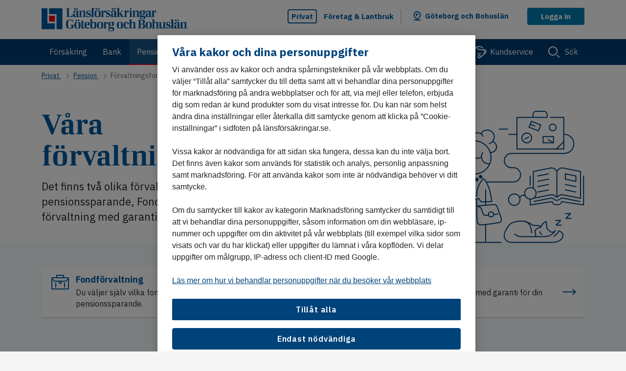

--- FILE ---
content_type: text/html; charset=utf-8
request_url: https://www.lansforsakringar.se/api/menu/navigation?companyid=10&segmentid=0&pageid=341947&url=/goteborg-och-bohuslan/privat/pension/forvaltningsformer/
body_size: 12122
content:

<div class="header-mobile-segments container d-lg-none">
		<div class="row">
			<div class="col-12 header-mobile-segments-content">
				<div class="header-mobile-segments-content-select d-md-block d-lg-none private">
					<label for="header-mobile-segment-select" class="sr-only">V&#228;lj omr&#229;de</label>
					<select id="header-mobile-segment-select" aria-labelledby="#header-mobile-segment-select-label">
							<option class="private" value="/goteborg-och-bohuslan/privat/" selected="selected">Privat</option>
							<option class="company-agriculture" value="/goteborg-och-bohuslan/foretag/">F&#246;retag &amp; Lantbruk</option>
					</select>
				</div>

				<ul class="header-mobile-segments-content-btns header-segments d-md-none">
						<li class="active"><a href="/goteborg-och-bohuslan/privat/" class="header-segments-link header-segments-link-function" data-segmentid="0" data-link="Privat">Privat</a></li>
						<li class=""><a href="/goteborg-och-bohuslan/foretag/" class="header-segments-link header-segments-link-function" data-segmentid="1" data-link="F&#246;retag &amp; Lantbruk">F&#246;retag &amp; Lantbruk</a></li>
				</ul>
			</div>
		</div>
</div>

	<div class="header-nav-navy-md-down header-nav-lg">
		<div class="container">
			<div class="row">
				<div class="nav-col col-lg-8 col-md-7">
					<div class="tab-content">
						<div class="tab-pane active" id="tab1c" role="tabpanel">
			<nav aria-label="sidor">
			<ul class="nav-lf nav-lf-level2" data-segmentid="0" id="uid12908_2">
									<li class="">
		<a href="/goteborg-och-bohuslan/privat/forsakring/"
		   class="nav-link break-word d-none d-md-flex mega-menu-item-function  has-children overview-mobile-function nav-link-arrow" 
		   data-segment="Privat"
		   data-area=""
		   data-topic="F&#246;rs&#228;kring"
		   data-link=""
		   aria-expanded="false"
		   aria-controls="uid12912_3">

				<span>
					F&#246;rs&#228;kring
				</span>
		</a>
		<a href="/goteborg-och-bohuslan/privat/forsakring/"
		   class="nav-link break-word d-md-none navbar-toggle  has-children overview-mobile-function nav-link-arrow" 
		   data-segment="Privat"
		   data-area=""
		   data-topic="F&#246;rs&#228;kring"
		   data-link=""
		   aria-expanded="false"
		   aria-controls="uid12912_3">

				<span>
					F&#246;rs&#228;kring
				</span>
		</a>
													<a href="/goteborg-och-bohuslan/privat/forsakring/" 
							   class="navbar-arrow d-md-none break-word has-children overview-mobile-function overview-top-level-function" 
							   data-segment="Privat"
							   data-area=""
							   data-topic="F&#246;rs&#228;kring"
							   data-link="">
								<span class="sr-only">F&#246;rs&#228;kring</span>
							</a>
			<div class="nav-lf-level3-container"><div class="row"><div class="col-md-12">
			<ul class="nav-lf-level3"  id="uid12912_3">
					<li class="d-none d-md-block nav-link-overview">
						<a href="/goteborg-och-bohuslan/privat/forsakring/" class="shortcut" 
						   data-area="F&#246;rs&#228;kring"
						   data-segment="Privat">
							F&#246;rs&#228;kring &#246;versikt
						</a>
					</li>
									<li class="">
							<div class="nav-lf-level3-item-container" data-megamenucol=1>
								<div class="nav-lf-level3-item-container-icon d-none d-md-block">
									<svg role="graphics-symbol" aria-hidden="true" class="icon" width="32" height="32">
										<use xmlns:xlink="http://www.w3.org/1999/xlink" xlink:href="/Static/icons/Special/icons.svg#house-megamenu-32"></use>
									</svg>
								</div>
								<div class="nav-lf-level3-item-container-link">
											<a href="/goteborg-och-bohuslan/privat/forsakring/hemforsakring/"
		   class="nav-link break-word d-none d-md-flex mega-menu-item-function  nav-link-arrow" data-megamenucol=1
		   data-segment="Privat"
		   data-area="F&#246;rs&#228;kring"
		   data-topic="Alla hemf&#246;rs&#228;kringar"
		   data-link=""
		   aria-expanded="false"
		   aria-controls="uid15551_4">

				<span>
					Alla hemf&#246;rs&#228;kringar
				</span>
		</a>

											<a href="/goteborg-och-bohuslan/privat/forsakring/hemforsakring/"
		   class="nav-link break-word d-md-none navbar-toggle  nav-link-arrow" data-megamenucol=1
		   data-segment="Privat"
		   data-area="F&#246;rs&#228;kring"
		   data-topic="Alla hemf&#246;rs&#228;kringar"
		   data-link=""
		   aria-expanded="false"
		   aria-controls="uid15551_4">

				<span>
					Alla hemf&#246;rs&#228;kringar
				</span>
		</a>

								</div>
							</div>
													<a href="/goteborg-och-bohuslan/privat/forsakring/hemforsakring/" 
							   class="navbar-arrow d-md-none break-word mega-menu-item-function" data-megamenucol=1
							   data-segment="Privat"
							   data-area="F&#246;rs&#228;kring"
							   data-topic="Alla hemf&#246;rs&#228;kringar"
							   data-link="">
								<span class="sr-only">Alla hemf&#246;rs&#228;kringar</span>
							</a>
			<ul class="nav-lf-level4"  id="uid15551_4">
									<li class="">
		<a href="/goteborg-och-bohuslan/privat/forsakring/hemforsakring/bostadsratt/"
		   class="nav-link break-word d-none d-md-flex mega-menu-item-function " 
		   data-segment="Privat"
		   data-area="F&#246;rs&#228;kring"
		   data-topic="Alla hemf&#246;rs&#228;kringar"
		   data-link="Bostadsr&#228;ttsf&#246;rs&#228;kring">

				<span>Bostadsr&#228;ttsf&#246;rs&#228;kring</span>
		</a>
		<a href="/goteborg-och-bohuslan/privat/forsakring/hemforsakring/bostadsratt/"
		   class="nav-link break-word d-md-none mega-menu-item-function " 
		   data-segment="Privat"
		   data-area="F&#246;rs&#228;kring"
		   data-topic="Alla hemf&#246;rs&#228;kringar"
		   data-link="Bostadsr&#228;ttsf&#246;rs&#228;kring">

				<span>Bostadsr&#228;ttsf&#246;rs&#228;kring</span>
		</a>
											</li>
					<li class="">
		<a href="/goteborg-och-bohuslan/privat/forsakring/hemforsakring/hyresratt/"
		   class="nav-link break-word d-none d-md-flex mega-menu-item-function " 
		   data-segment="Privat"
		   data-area="F&#246;rs&#228;kring"
		   data-topic="Alla hemf&#246;rs&#228;kringar"
		   data-link="Hyresr&#228;ttsf&#246;rs&#228;kring">

				<span>Hyresr&#228;ttsf&#246;rs&#228;kring</span>
		</a>
		<a href="/goteborg-och-bohuslan/privat/forsakring/hemforsakring/hyresratt/"
		   class="nav-link break-word d-md-none mega-menu-item-function " 
		   data-segment="Privat"
		   data-area="F&#246;rs&#228;kring"
		   data-topic="Alla hemf&#246;rs&#228;kringar"
		   data-link="Hyresr&#228;ttsf&#246;rs&#228;kring">

				<span>Hyresr&#228;ttsf&#246;rs&#228;kring</span>
		</a>
											</li>
					<li class="">
		<a href="/goteborg-och-bohuslan/privat/forsakring/hemforsakring/student/"
		   class="nav-link break-word d-none d-md-flex mega-menu-item-function " 
		   data-segment="Privat"
		   data-area="F&#246;rs&#228;kring"
		   data-topic="Alla hemf&#246;rs&#228;kringar"
		   data-link="Student &amp; Ungdom">

				<span>Student &amp; Ungdom</span>
		</a>
		<a href="/goteborg-och-bohuslan/privat/forsakring/hemforsakring/student/"
		   class="nav-link break-word d-md-none mega-menu-item-function " 
		   data-segment="Privat"
		   data-area="F&#246;rs&#228;kring"
		   data-topic="Alla hemf&#246;rs&#228;kringar"
		   data-link="Student &amp; Ungdom">

				<span>Student &amp; Ungdom</span>
		</a>
											</li>
					<li class="">
		<a href="/goteborg-och-bohuslan/privat/forsakring/hemforsakring/villa/"
		   class="nav-link break-word d-none d-md-flex mega-menu-item-function " 
		   data-segment="Privat"
		   data-area="F&#246;rs&#228;kring"
		   data-topic="Alla hemf&#246;rs&#228;kringar"
		   data-link="Villaf&#246;rs&#228;kring">

				<span>Villaf&#246;rs&#228;kring</span>
		</a>
		<a href="/goteborg-och-bohuslan/privat/forsakring/hemforsakring/villa/"
		   class="nav-link break-word d-md-none mega-menu-item-function " 
		   data-segment="Privat"
		   data-area="F&#246;rs&#228;kring"
		   data-topic="Alla hemf&#246;rs&#228;kringar"
		   data-link="Villaf&#246;rs&#228;kring">

				<span>Villaf&#246;rs&#228;kring</span>
		</a>
											</li>
							</ul>
					</li>
					<li class="">
							<div class="nav-lf-level3-item-container no-children" data-megamenucol=1>
								<div class="nav-lf-level3-item-container-icon d-none d-md-block">
									<svg role="graphics-symbol" aria-hidden="true" class="icon" width="32" height="32">
										<use xmlns:xlink="http://www.w3.org/1999/xlink" xlink:href=""></use>
									</svg>
								</div>
								<div class="nav-lf-level3-item-container-link">
											<a href="/goteborg-och-bohuslan/privat/forsakring/boka-mote/"
		   class="nav-link break-word d-none d-md-flex mega-menu-item-function " data-megamenucol=1
		   data-segment="Privat"
		   data-area="F&#246;rs&#228;kring"
		   data-topic="Boka m&#246;te"
		   data-link="">

				<span>Boka m&#246;te</span>
		</a>

											<a href="/goteborg-och-bohuslan/privat/forsakring/boka-mote/"
		   class="nav-link break-word d-md-none mega-menu-item-function " data-megamenucol=1
		   data-segment="Privat"
		   data-area="F&#246;rs&#228;kring"
		   data-topic="Boka m&#246;te"
		   data-link="">

				<span>Boka m&#246;te</span>
		</a>

								</div>
							</div>
											</li>
					<li class="">
							<div class="nav-lf-level3-item-container no-children" data-megamenucol=1>
								<div class="nav-lf-level3-item-container-icon d-none d-md-block">
									<svg role="graphics-symbol" aria-hidden="true" class="icon" width="32" height="32">
										<use xmlns:xlink="http://www.w3.org/1999/xlink" xlink:href="/Static/icons/Special/icons.svg#travel-megamenu-32"></use>
									</svg>
								</div>
								<div class="nav-lf-level3-item-container-link">
											<a href="/goteborg-och-bohuslan/privat/forsakring/reseforsakring/"
		   class="nav-link break-word d-none d-md-flex mega-menu-item-function " data-megamenucol=1
		   data-segment="Privat"
		   data-area="F&#246;rs&#228;kring"
		   data-topic="Resef&#246;rs&#228;kring"
		   data-link="">

				<span>Resef&#246;rs&#228;kring</span>
		</a>

											<a href="/goteborg-och-bohuslan/privat/forsakring/reseforsakring/"
		   class="nav-link break-word d-md-none mega-menu-item-function " data-megamenucol=1
		   data-segment="Privat"
		   data-area="F&#246;rs&#228;kring"
		   data-topic="Resef&#246;rs&#228;kring"
		   data-link="">

				<span>Resef&#246;rs&#228;kring</span>
		</a>

								</div>
							</div>
											</li>
					<li class="">
							<div class="nav-lf-level3-item-container no-children" data-megamenucol=1>
								<div class="nav-lf-level3-item-container-icon d-none d-md-block">
									<svg role="graphics-symbol" aria-hidden="true" class="icon" width="32" height="32">
										<use xmlns:xlink="http://www.w3.org/1999/xlink" xlink:href="/Static/icons/Special/icons.svg#animal-megamenu-32"></use>
									</svg>
								</div>
								<div class="nav-lf-level3-item-container-link">
											<a href="/goteborg-och-bohuslan/privat/forsakring/djurforsakring/"
		   class="nav-link break-word d-none d-md-flex mega-menu-item-function " data-megamenucol=1
		   data-segment="Privat"
		   data-area="F&#246;rs&#228;kring"
		   data-topic="Djurf&#246;rs&#228;kring"
		   data-link="">

				<span>Djurf&#246;rs&#228;kring</span>
		</a>

											<a href="/goteborg-och-bohuslan/privat/forsakring/djurforsakring/"
		   class="nav-link break-word d-md-none mega-menu-item-function " data-megamenucol=1
		   data-segment="Privat"
		   data-area="F&#246;rs&#228;kring"
		   data-topic="Djurf&#246;rs&#228;kring"
		   data-link="">

				<span>Djurf&#246;rs&#228;kring</span>
		</a>

								</div>
							</div>
											</li>
					<li class="">
							<div class="nav-lf-level3-item-container no-children" data-megamenucol=2>
								<div class="nav-lf-level3-item-container-icon d-none d-md-block">
									<svg role="graphics-symbol" aria-hidden="true" class="icon" width="32" height="32">
										<use xmlns:xlink="http://www.w3.org/1999/xlink" xlink:href="/Static/icons/Special/icons.svg#car-megamenu-32"></use>
									</svg>
								</div>
								<div class="nav-lf-level3-item-container-link">
											<a href="/goteborg-och-bohuslan/privat/forsakring/bilforsakring/"
		   class="nav-link break-word d-none d-md-flex mega-menu-item-function " data-megamenucol=2
		   data-segment="Privat"
		   data-area="F&#246;rs&#228;kring"
		   data-topic="Bilf&#246;rs&#228;kring"
		   data-link="">

				<span>Bilf&#246;rs&#228;kring</span>
		</a>

											<a href="/goteborg-och-bohuslan/privat/forsakring/bilforsakring/"
		   class="nav-link break-word d-md-none mega-menu-item-function " data-megamenucol=2
		   data-segment="Privat"
		   data-area="F&#246;rs&#228;kring"
		   data-topic="Bilf&#246;rs&#228;kring"
		   data-link="">

				<span>Bilf&#246;rs&#228;kring</span>
		</a>

								</div>
							</div>
											</li>
					<li class="">
							<div class="nav-lf-level3-item-container no-children" data-megamenucol=2>
								<div class="nav-lf-level3-item-container-icon d-none d-md-block">
									<svg role="graphics-symbol" aria-hidden="true" class="icon" width="32" height="32">
										<use xmlns:xlink="http://www.w3.org/1999/xlink" xlink:href="/Static/icons/Special/icons.svg#boat-megamenu-32"></use>
									</svg>
								</div>
								<div class="nav-lf-level3-item-container-link">
											<a href="/goteborg-och-bohuslan/privat/forsakring/batforsakring/"
		   class="nav-link break-word d-none d-md-flex mega-menu-item-function " data-megamenucol=2
		   data-segment="Privat"
		   data-area="F&#246;rs&#228;kring"
		   data-topic="B&#229;tf&#246;rs&#228;kring"
		   data-link="">

				<span>B&#229;tf&#246;rs&#228;kring</span>
		</a>

											<a href="/goteborg-och-bohuslan/privat/forsakring/batforsakring/"
		   class="nav-link break-word d-md-none mega-menu-item-function " data-megamenucol=2
		   data-segment="Privat"
		   data-area="F&#246;rs&#228;kring"
		   data-topic="B&#229;tf&#246;rs&#228;kring"
		   data-link="">

				<span>B&#229;tf&#246;rs&#228;kring</span>
		</a>

								</div>
							</div>
											</li>
					<li class="">
							<div class="nav-lf-level3-item-container" data-megamenucol=2>
								<div class="nav-lf-level3-item-container-icon d-none d-md-block">
									<svg role="graphics-symbol" aria-hidden="true" class="icon" width="32" height="32">
										<use xmlns:xlink="http://www.w3.org/1999/xlink" xlink:href="/Static/icons/Special/icons.svg#other-vehicles-megamenu-32"></use>
									</svg>
								</div>
								<div class="nav-lf-level3-item-container-link">
											<a href="/goteborg-och-bohuslan/privat/forsakring/fordonsforsakring/"
		   class="nav-link break-word d-none d-md-flex mega-menu-item-function  nav-link-arrow" data-megamenucol=2
		   data-segment="Privat"
		   data-area="F&#246;rs&#228;kring"
		   data-topic="Alla fordonsf&#246;rs&#228;kringar"
		   data-link=""
		   aria-expanded="false"
		   aria-controls="uid15554_4">

				<span>
					Alla fordonsf&#246;rs&#228;kringar
				</span>
		</a>

											<a href="/goteborg-och-bohuslan/privat/forsakring/fordonsforsakring/"
		   class="nav-link break-word d-md-none navbar-toggle  nav-link-arrow" data-megamenucol=2
		   data-segment="Privat"
		   data-area="F&#246;rs&#228;kring"
		   data-topic="Alla fordonsf&#246;rs&#228;kringar"
		   data-link=""
		   aria-expanded="false"
		   aria-controls="uid15554_4">

				<span>
					Alla fordonsf&#246;rs&#228;kringar
				</span>
		</a>

								</div>
							</div>
													<a href="/goteborg-och-bohuslan/privat/forsakring/fordonsforsakring/" 
							   class="navbar-arrow d-md-none break-word mega-menu-item-function" data-megamenucol=2
							   data-segment="Privat"
							   data-area="F&#246;rs&#228;kring"
							   data-topic="Alla fordonsf&#246;rs&#228;kringar"
							   data-link="">
								<span class="sr-only">Alla fordonsf&#246;rs&#228;kringar</span>
							</a>
			<ul class="nav-lf-level4"  id="uid15554_4">
									<li class="">
		<a href="/goteborg-och-bohuslan/privat/forsakring/fordonsforsakring/husbil/"
		   class="nav-link break-word d-none d-md-flex mega-menu-item-function " 
		   data-segment="Privat"
		   data-area="F&#246;rs&#228;kring"
		   data-topic="Alla fordonsf&#246;rs&#228;kringar"
		   data-link="Husbilsf&#246;rs&#228;kring">

				<span>Husbilsf&#246;rs&#228;kring</span>
		</a>
		<a href="/goteborg-och-bohuslan/privat/forsakring/fordonsforsakring/husbil/"
		   class="nav-link break-word d-md-none mega-menu-item-function " 
		   data-segment="Privat"
		   data-area="F&#246;rs&#228;kring"
		   data-topic="Alla fordonsf&#246;rs&#228;kringar"
		   data-link="Husbilsf&#246;rs&#228;kring">

				<span>Husbilsf&#246;rs&#228;kring</span>
		</a>
											</li>
					<li class="">
		<a href="/goteborg-och-bohuslan/privat/forsakring/fordonsforsakring/husvagn/"
		   class="nav-link break-word d-none d-md-flex mega-menu-item-function " 
		   data-segment="Privat"
		   data-area="F&#246;rs&#228;kring"
		   data-topic="Alla fordonsf&#246;rs&#228;kringar"
		   data-link="Husvagnsf&#246;rs&#228;kring">

				<span>Husvagnsf&#246;rs&#228;kring</span>
		</a>
		<a href="/goteborg-och-bohuslan/privat/forsakring/fordonsforsakring/husvagn/"
		   class="nav-link break-word d-md-none mega-menu-item-function " 
		   data-segment="Privat"
		   data-area="F&#246;rs&#228;kring"
		   data-topic="Alla fordonsf&#246;rs&#228;kringar"
		   data-link="Husvagnsf&#246;rs&#228;kring">

				<span>Husvagnsf&#246;rs&#228;kring</span>
		</a>
											</li>
					<li class="">
		<a href="/goteborg-och-bohuslan/privat/forsakring/fordonsforsakring/motorcykel/"
		   class="nav-link break-word d-none d-md-flex mega-menu-item-function " 
		   data-segment="Privat"
		   data-area="F&#246;rs&#228;kring"
		   data-topic="Alla fordonsf&#246;rs&#228;kringar"
		   data-link="MC-f&#246;rs&#228;kring">

				<span>MC-f&#246;rs&#228;kring</span>
		</a>
		<a href="/goteborg-och-bohuslan/privat/forsakring/fordonsforsakring/motorcykel/"
		   class="nav-link break-word d-md-none mega-menu-item-function " 
		   data-segment="Privat"
		   data-area="F&#246;rs&#228;kring"
		   data-topic="Alla fordonsf&#246;rs&#228;kringar"
		   data-link="MC-f&#246;rs&#228;kring">

				<span>MC-f&#246;rs&#228;kring</span>
		</a>
											</li>
					<li class="">
		<a href="/goteborg-och-bohuslan/privat/forsakring/fordonsforsakring/mopedforsakring/"
		   class="nav-link break-word d-none d-md-flex mega-menu-item-function " 
		   data-segment="Privat"
		   data-area="F&#246;rs&#228;kring"
		   data-topic="Alla fordonsf&#246;rs&#228;kringar"
		   data-link="Mopedf&#246;rs&#228;kring">

				<span>Mopedf&#246;rs&#228;kring</span>
		</a>
		<a href="/goteborg-och-bohuslan/privat/forsakring/fordonsforsakring/mopedforsakring/"
		   class="nav-link break-word d-md-none mega-menu-item-function " 
		   data-segment="Privat"
		   data-area="F&#246;rs&#228;kring"
		   data-topic="Alla fordonsf&#246;rs&#228;kringar"
		   data-link="Mopedf&#246;rs&#228;kring">

				<span>Mopedf&#246;rs&#228;kring</span>
		</a>
											</li>
					<li class="">
		<a href="/goteborg-och-bohuslan/privat/forsakring/fordonsforsakring/snoskoter/"
		   class="nav-link break-word d-none d-md-flex mega-menu-item-function " 
		   data-segment="Privat"
		   data-area="F&#246;rs&#228;kring"
		   data-topic="Alla fordonsf&#246;rs&#228;kringar"
		   data-link="Skoterf&#246;rs&#228;kring">

				<span>Skoterf&#246;rs&#228;kring</span>
		</a>
		<a href="/goteborg-och-bohuslan/privat/forsakring/fordonsforsakring/snoskoter/"
		   class="nav-link break-word d-md-none mega-menu-item-function " 
		   data-segment="Privat"
		   data-area="F&#246;rs&#228;kring"
		   data-topic="Alla fordonsf&#246;rs&#228;kringar"
		   data-link="Skoterf&#246;rs&#228;kring">

				<span>Skoterf&#246;rs&#228;kring</span>
		</a>
											</li>
					<li class="">
		<a href="/goteborg-och-bohuslan/privat/forsakring/fordonsforsakring/terranghjuling/"
		   class="nav-link break-word d-none d-md-flex mega-menu-item-function " 
		   data-segment="Privat"
		   data-area="F&#246;rs&#228;kring"
		   data-topic="Alla fordonsf&#246;rs&#228;kringar"
		   data-link="Terr&#228;nghjuling">

				<span>Terr&#228;nghjuling</span>
		</a>
		<a href="/goteborg-och-bohuslan/privat/forsakring/fordonsforsakring/terranghjuling/"
		   class="nav-link break-word d-md-none mega-menu-item-function " 
		   data-segment="Privat"
		   data-area="F&#246;rs&#228;kring"
		   data-topic="Alla fordonsf&#246;rs&#228;kringar"
		   data-link="Terr&#228;nghjuling">

				<span>Terr&#228;nghjuling</span>
		</a>
											</li>
							</ul>
					</li>
					<li class="">
							<div class="nav-lf-level3-item-container" data-megamenucol=3>
								<div class="nav-lf-level3-item-container-icon d-none d-md-block">
									<svg role="graphics-symbol" aria-hidden="true" class="icon" width="32" height="32">
										<use xmlns:xlink="http://www.w3.org/1999/xlink" xlink:href="/Static/icons/Special/icons.svg#career-megamenu-32"></use>
									</svg>
								</div>
								<div class="nav-lf-level3-item-container-link">
											<a href="/goteborg-och-bohuslan/privat/forsakring/personforsakring/"
		   class="nav-link break-word d-none d-md-flex mega-menu-item-function  nav-link-arrow" data-megamenucol=3
		   data-segment="Privat"
		   data-area="F&#246;rs&#228;kring"
		   data-topic="Personf&#246;rs&#228;kring"
		   data-link=""
		   aria-expanded="false"
		   aria-controls="uid15555_4">

				<span>
					Personf&#246;rs&#228;kring
				</span>
		</a>

											<a href="/goteborg-och-bohuslan/privat/forsakring/personforsakring/"
		   class="nav-link break-word d-md-none navbar-toggle  nav-link-arrow" data-megamenucol=3
		   data-segment="Privat"
		   data-area="F&#246;rs&#228;kring"
		   data-topic="Personf&#246;rs&#228;kring"
		   data-link=""
		   aria-expanded="false"
		   aria-controls="uid15555_4">

				<span>
					Personf&#246;rs&#228;kring
				</span>
		</a>

								</div>
							</div>
													<a href="/goteborg-och-bohuslan/privat/forsakring/personforsakring/" 
							   class="navbar-arrow d-md-none break-word mega-menu-item-function" data-megamenucol=3
							   data-segment="Privat"
							   data-area="F&#246;rs&#228;kring"
							   data-topic="Personf&#246;rs&#228;kring"
							   data-link="">
								<span class="sr-only">Personf&#246;rs&#228;kring</span>
							</a>
			<ul class="nav-lf-level4"  id="uid15555_4">
									<li class="">
		<a href="/goteborg-och-bohuslan/privat/forsakring/personforsakring/barnforsakring/"
		   class="nav-link break-word d-none d-md-flex mega-menu-item-function " 
		   data-segment="Privat"
		   data-area="F&#246;rs&#228;kring"
		   data-topic="Personf&#246;rs&#228;kring"
		   data-link="Barnf&#246;rs&#228;kring">

				<span>Barnf&#246;rs&#228;kring</span>
		</a>
		<a href="/goteborg-och-bohuslan/privat/forsakring/personforsakring/barnforsakring/"
		   class="nav-link break-word d-md-none mega-menu-item-function " 
		   data-segment="Privat"
		   data-area="F&#246;rs&#228;kring"
		   data-topic="Personf&#246;rs&#228;kring"
		   data-link="Barnf&#246;rs&#228;kring">

				<span>Barnf&#246;rs&#228;kring</span>
		</a>
											</li>
					<li class="">
		<a href="/goteborg-och-bohuslan/privat/forsakring/personforsakring/gravidforsakring/"
		   class="nav-link break-word d-none d-md-flex mega-menu-item-function " 
		   data-segment="Privat"
		   data-area="F&#246;rs&#228;kring"
		   data-topic="Personf&#246;rs&#228;kring"
		   data-link="Gravidf&#246;rs&#228;kring">

				<span>Gravidf&#246;rs&#228;kring</span>
		</a>
		<a href="/goteborg-och-bohuslan/privat/forsakring/personforsakring/gravidforsakring/"
		   class="nav-link break-word d-md-none mega-menu-item-function " 
		   data-segment="Privat"
		   data-area="F&#246;rs&#228;kring"
		   data-topic="Personf&#246;rs&#228;kring"
		   data-link="Gravidf&#246;rs&#228;kring">

				<span>Gravidf&#246;rs&#228;kring</span>
		</a>
											</li>
					<li class="">
		<a href="/goteborg-och-bohuslan/privat/forsakring/personforsakring/livforsakring/"
		   class="nav-link break-word d-none d-md-flex mega-menu-item-function " 
		   data-segment="Privat"
		   data-area="F&#246;rs&#228;kring"
		   data-topic="Personf&#246;rs&#228;kring"
		   data-link="Livf&#246;rs&#228;kring">

				<span>Livf&#246;rs&#228;kring</span>
		</a>
		<a href="/goteborg-och-bohuslan/privat/forsakring/personforsakring/livforsakring/"
		   class="nav-link break-word d-md-none mega-menu-item-function " 
		   data-segment="Privat"
		   data-area="F&#246;rs&#228;kring"
		   data-topic="Personf&#246;rs&#228;kring"
		   data-link="Livf&#246;rs&#228;kring">

				<span>Livf&#246;rs&#228;kring</span>
		</a>
											</li>
					<li class="">
		<a href="/goteborg-och-bohuslan/privat/forsakring/personforsakring/olycksfall-sjukforsakring/"
		   class="nav-link break-word d-none d-md-flex mega-menu-item-function " 
		   data-segment="Privat"
		   data-area="F&#246;rs&#228;kring"
		   data-topic="Personf&#246;rs&#228;kring"
		   data-link="Olycksfalls- &amp; sjukf&#246;rs&#228;kring">

				<span>Olycksfalls- &amp; sjukf&#246;rs&#228;kring</span>
		</a>
		<a href="/goteborg-och-bohuslan/privat/forsakring/personforsakring/olycksfall-sjukforsakring/"
		   class="nav-link break-word d-md-none mega-menu-item-function " 
		   data-segment="Privat"
		   data-area="F&#246;rs&#228;kring"
		   data-topic="Personf&#246;rs&#228;kring"
		   data-link="Olycksfalls- &amp; sjukf&#246;rs&#228;kring">

				<span>Olycksfalls- &amp; sjukf&#246;rs&#228;kring</span>
		</a>
											</li>
					<li class="">
		<a href="/goteborg-och-bohuslan/privat/forsakring/personforsakring/olycksfallsforsakring-60-plus/"
		   class="nav-link break-word d-none d-md-flex mega-menu-item-function " 
		   data-segment="Privat"
		   data-area="F&#246;rs&#228;kring"
		   data-topic="Personf&#246;rs&#228;kring"
		   data-link="Olycksfallsf&#246;rs&#228;kring 60 Plus">

				<span>Olycksfallsf&#246;rs&#228;kring 60 Plus</span>
		</a>
		<a href="/goteborg-och-bohuslan/privat/forsakring/personforsakring/olycksfallsforsakring-60-plus/"
		   class="nav-link break-word d-md-none mega-menu-item-function " 
		   data-segment="Privat"
		   data-area="F&#246;rs&#228;kring"
		   data-topic="Personf&#246;rs&#228;kring"
		   data-link="Olycksfallsf&#246;rs&#228;kring 60 Plus">

				<span>Olycksfallsf&#246;rs&#228;kring 60 Plus</span>
		</a>
											</li>
					<li class="">
		<a href="/goteborg-och-bohuslan/privat/forsakring/personforsakring/olycksfallsforsakring-goteborgs-stad/"
		   class="nav-link break-word d-none d-md-flex mega-menu-item-function " 
		   data-segment="Privat"
		   data-area="F&#246;rs&#228;kring"
		   data-topic="Personf&#246;rs&#228;kring"
		   data-link="Olycksfallsf&#246;rs&#228;kring G&#246;teborgs stad">

				<span>Olycksfallsf&#246;rs&#228;kring G&#246;teborgs stad</span>
		</a>
		<a href="/goteborg-och-bohuslan/privat/forsakring/personforsakring/olycksfallsforsakring-goteborgs-stad/"
		   class="nav-link break-word d-md-none mega-menu-item-function " 
		   data-segment="Privat"
		   data-area="F&#246;rs&#228;kring"
		   data-topic="Personf&#246;rs&#228;kring"
		   data-link="Olycksfallsf&#246;rs&#228;kring G&#246;teborgs stad">

				<span>Olycksfallsf&#246;rs&#228;kring G&#246;teborgs stad</span>
		</a>
											</li>
					<li class="">
		<a href="/goteborg-och-bohuslan/privat/forsakring/personforsakring/sjukvardsforsakring/"
		   class="nav-link break-word d-none d-md-flex mega-menu-item-function " 
		   data-segment="Privat"
		   data-area="F&#246;rs&#228;kring"
		   data-topic="Personf&#246;rs&#228;kring"
		   data-link="Sjukv&#229;rdsf&#246;rs&#228;kring">

				<span>Sjukv&#229;rdsf&#246;rs&#228;kring</span>
		</a>
		<a href="/goteborg-och-bohuslan/privat/forsakring/personforsakring/sjukvardsforsakring/"
		   class="nav-link break-word d-md-none mega-menu-item-function " 
		   data-segment="Privat"
		   data-area="F&#246;rs&#228;kring"
		   data-topic="Personf&#246;rs&#228;kring"
		   data-link="Sjukv&#229;rdsf&#246;rs&#228;kring">

				<span>Sjukv&#229;rdsf&#246;rs&#228;kring</span>
		</a>
											</li>
					<li class="">
		<a href="/goteborg-och-bohuslan/privat/forsakring/personforsakring/gruppforsakring/"
		   class="nav-link break-word d-none d-md-flex mega-menu-item-function " 
		   data-segment="Privat"
		   data-area="F&#246;rs&#228;kring"
		   data-topic="Personf&#246;rs&#228;kring"
		   data-link="Gruppf&#246;rs&#228;kring">

				<span>Gruppf&#246;rs&#228;kring</span>
		</a>
		<a href="/goteborg-och-bohuslan/privat/forsakring/personforsakring/gruppforsakring/"
		   class="nav-link break-word d-md-none mega-menu-item-function " 
		   data-segment="Privat"
		   data-area="F&#246;rs&#228;kring"
		   data-topic="Personf&#246;rs&#228;kring"
		   data-link="Gruppf&#246;rs&#228;kring">

				<span>Gruppf&#246;rs&#228;kring</span>
		</a>
											</li>
							</ul>
					</li>
					<li class="">
							<div class="nav-lf-level3-item-container" data-megamenucol=4>
								<div class="nav-lf-level3-item-container-icon d-none d-md-block">
									<svg role="graphics-symbol" aria-hidden="true" class="icon" width="32" height="32">
										<use xmlns:xlink="http://www.w3.org/1999/xlink" xlink:href="/Static/icons/Special/icons.svg#damage-megamenu-32"></use>
									</svg>
								</div>
								<div class="nav-lf-level3-item-container-link">
											<a href="/goteborg-och-bohuslan/privat/forsakring/skadeanmalan/"
		   class="nav-link break-word d-none d-md-flex mega-menu-item-function  nav-link-arrow" data-megamenucol=4
		   data-segment="Privat"
		   data-area="F&#246;rs&#228;kring"
		   data-topic="Skadeanm&#228;lan"
		   data-link=""
		   aria-expanded="false"
		   aria-controls="uid109618_4">

				<span>
					Skadeanm&#228;lan
				</span>
		</a>

											<a href="/goteborg-och-bohuslan/privat/forsakring/skadeanmalan/"
		   class="nav-link break-word d-md-none navbar-toggle  nav-link-arrow" data-megamenucol=4
		   data-segment="Privat"
		   data-area="F&#246;rs&#228;kring"
		   data-topic="Skadeanm&#228;lan"
		   data-link=""
		   aria-expanded="false"
		   aria-controls="uid109618_4">

				<span>
					Skadeanm&#228;lan
				</span>
		</a>

								</div>
							</div>
													<a href="/goteborg-och-bohuslan/privat/forsakring/skadeanmalan/" 
							   class="navbar-arrow d-md-none break-word mega-menu-item-function" data-megamenucol=4
							   data-segment="Privat"
							   data-area="F&#246;rs&#228;kring"
							   data-topic="Skadeanm&#228;lan"
							   data-link="">
								<span class="sr-only">Skadeanm&#228;lan</span>
							</a>
			<ul class="nav-lf-level4"  id="uid109618_4">
									<li class="">
		<a href="/goteborg-och-bohuslan/privat/forsakring/skadeanmalan/skadedjur/"
		   class="nav-link break-word d-none d-md-flex mega-menu-item-function " 
		   data-segment="Privat"
		   data-area="F&#246;rs&#228;kring"
		   data-topic="Skadeanm&#228;lan"
		   data-link="Skadedjur">

				<span>Skadedjur</span>
		</a>
		<a href="/goteborg-och-bohuslan/privat/forsakring/skadeanmalan/skadedjur/"
		   class="nav-link break-word d-md-none mega-menu-item-function " 
		   data-segment="Privat"
		   data-area="F&#246;rs&#228;kring"
		   data-topic="Skadeanm&#228;lan"
		   data-link="Skadedjur">

				<span>Skadedjur</span>
		</a>
											</li>
							</ul>
					</li>
					<li class="">
							<div class="nav-lf-level3-item-container no-children" data-megamenucol=4>
								<div class="nav-lf-level3-item-container-icon d-none d-md-block">
									<svg role="graphics-symbol" aria-hidden="true" class="icon" width="32" height="32">
										<use xmlns:xlink="http://www.w3.org/1999/xlink" xlink:href="/Static/icons/Special/icons.svg#insurance-megamenu-32"></use>
									</svg>
								</div>
								<div class="nav-lf-level3-item-container-link">
											<a href="/goteborg-och-bohuslan/privat/forsakring/trygghetstjanster/"
		   class="nav-link break-word d-none d-md-flex mega-menu-item-function " data-megamenucol=4
		   data-segment="Privat"
		   data-area="F&#246;rs&#228;kring"
		   data-topic="Trygghetstj&#228;nster"
		   data-link="">

				<span>Trygghetstj&#228;nster</span>
		</a>

											<a href="/goteborg-och-bohuslan/privat/forsakring/trygghetstjanster/"
		   class="nav-link break-word d-md-none mega-menu-item-function " data-megamenucol=4
		   data-segment="Privat"
		   data-area="F&#246;rs&#228;kring"
		   data-topic="Trygghetstj&#228;nster"
		   data-link="">

				<span>Trygghetstj&#228;nster</span>
		</a>

								</div>
							</div>
											</li>
					<li class="">
							<div class="nav-lf-level3-item-container no-children" data-megamenucol=4>
								<div class="nav-lf-level3-item-container-icon d-none d-md-block">
									<svg role="graphics-symbol" aria-hidden="true" class="icon" width="32" height="32">
										<use xmlns:xlink="http://www.w3.org/1999/xlink" xlink:href="/Static/icons/Special/icons.svg#about-megamenu-32"></use>
									</svg>
								</div>
								<div class="nav-lf-level3-item-container-link">
											<a href="/goteborg-och-bohuslan/privat/forsakring/sakerhetsprodukter/"
		   class="nav-link break-word d-none d-md-flex mega-menu-item-function " data-megamenucol=4
		   data-segment="Privat"
		   data-area="F&#246;rs&#228;kring"
		   data-topic="S&#228;kerhetsprodukter"
		   data-link="">

				<span>S&#228;kerhetsprodukter</span>
		</a>

											<a href="/goteborg-och-bohuslan/privat/forsakring/sakerhetsprodukter/"
		   class="nav-link break-word d-md-none mega-menu-item-function " data-megamenucol=4
		   data-segment="Privat"
		   data-area="F&#246;rs&#228;kring"
		   data-topic="S&#228;kerhetsprodukter"
		   data-link="">

				<span>S&#228;kerhetsprodukter</span>
		</a>

								</div>
							</div>
											</li>
							</ul>
					</div></div></div>
					</li>
					<li class="">
		<a href="/goteborg-och-bohuslan/privat/bank/"
		   class="nav-link break-word d-none d-md-flex mega-menu-item-function  has-children overview-mobile-function nav-link-arrow" 
		   data-segment="Privat"
		   data-area=""
		   data-topic="Bank"
		   data-link=""
		   aria-expanded="false"
		   aria-controls="uid100141_3">

				<span>
					Bank
				</span>
		</a>
		<a href="/goteborg-och-bohuslan/privat/bank/"
		   class="nav-link break-word d-md-none navbar-toggle  has-children overview-mobile-function nav-link-arrow" 
		   data-segment="Privat"
		   data-area=""
		   data-topic="Bank"
		   data-link=""
		   aria-expanded="false"
		   aria-controls="uid100141_3">

				<span>
					Bank
				</span>
		</a>
													<a href="/goteborg-och-bohuslan/privat/bank/" 
							   class="navbar-arrow d-md-none break-word has-children overview-mobile-function overview-top-level-function" 
							   data-segment="Privat"
							   data-area=""
							   data-topic="Bank"
							   data-link="">
								<span class="sr-only">Bank</span>
							</a>
			<div class="nav-lf-level3-container"><div class="row"><div class="col-md-12">
			<ul class="nav-lf-level3"  id="uid100141_3">
					<li class="d-none d-md-block nav-link-overview">
						<a href="/goteborg-och-bohuslan/privat/bank/" class="shortcut" 
						   data-area="Bank"
						   data-segment="Privat">
							Bank &#246;versikt
						</a>
					</li>
									<li class="">
							<div class="nav-lf-level3-item-container" data-megamenucol=1>
								<div class="nav-lf-level3-item-container-icon d-none d-md-block">
									<svg role="graphics-symbol" aria-hidden="true" class="icon" width="32" height="32">
										<use xmlns:xlink="http://www.w3.org/1999/xlink" xlink:href="/Static/icons/Special/icons.svg#institution-24-megamenu-32"></use>
									</svg>
								</div>
								<div class="nav-lf-level3-item-container-link">
											<a href="/goteborg-och-bohuslan/privat/bank/bli-bankkund/"
		   class="nav-link break-word d-none d-md-flex mega-menu-item-function  nav-link-arrow" data-megamenucol=1
		   data-segment="Privat"
		   data-area="Bank"
		   data-topic="Bli bankkund"
		   data-link=""
		   aria-expanded="false"
		   aria-controls="uid142862_4">

				<span>
					Bli bankkund
				</span>
		</a>

											<a href="/goteborg-och-bohuslan/privat/bank/bli-bankkund/"
		   class="nav-link break-word d-md-none navbar-toggle  nav-link-arrow" data-megamenucol=1
		   data-segment="Privat"
		   data-area="Bank"
		   data-topic="Bli bankkund"
		   data-link=""
		   aria-expanded="false"
		   aria-controls="uid142862_4">

				<span>
					Bli bankkund
				</span>
		</a>

								</div>
							</div>
													<a href="/goteborg-och-bohuslan/privat/bank/bli-bankkund/" 
							   class="navbar-arrow d-md-none break-word mega-menu-item-function" data-megamenucol=1
							   data-segment="Privat"
							   data-area="Bank"
							   data-topic="Bli bankkund"
							   data-link="">
								<span class="sr-only">Bli bankkund</span>
							</a>
			<ul class="nav-lf-level4"  id="uid142862_4">
									<li class="">
		<a href="/goteborg-och-bohuslan/privat/bank/bli-bankkund/byt-bank/"
		   class="nav-link break-word d-none d-md-flex mega-menu-item-function " 
		   data-segment="Privat"
		   data-area="Bank"
		   data-topic="Bli bankkund"
		   data-link="Byt bank">

				<span>Byt bank</span>
		</a>
		<a href="/goteborg-och-bohuslan/privat/bank/bli-bankkund/byt-bank/"
		   class="nav-link break-word d-md-none mega-menu-item-function " 
		   data-segment="Privat"
		   data-area="Bank"
		   data-topic="Bli bankkund"
		   data-link="Byt bank">

				<span>Byt bank</span>
		</a>
											</li>
							</ul>
					</li>
					<li class="">
							<div class="nav-lf-level3-item-container no-children" data-megamenucol=1>
								<div class="nav-lf-level3-item-container-icon d-none d-md-block">
									<svg role="graphics-symbol" aria-hidden="true" class="icon" width="32" height="32">
										<use xmlns:xlink="http://www.w3.org/1999/xlink" xlink:href="/Static/icons/Special/icons.svg#digital-services-megamenu-32"></use>
									</svg>
								</div>
								<div class="nav-lf-level3-item-container-link">
											<a href="/goteborg-och-bohuslan/privat/bank/bank-id/"
		   class="nav-link break-word d-none d-md-flex mega-menu-item-function " data-megamenucol=1
		   data-segment="Privat"
		   data-area="Bank"
		   data-topic="BankID"
		   data-link="">

				<span>BankID</span>
		</a>

											<a href="/goteborg-och-bohuslan/privat/bank/bank-id/"
		   class="nav-link break-word d-md-none mega-menu-item-function " data-megamenucol=1
		   data-segment="Privat"
		   data-area="Bank"
		   data-topic="BankID"
		   data-link="">

				<span>BankID</span>
		</a>

								</div>
							</div>
											</li>
					<li class="">
							<div class="nav-lf-level3-item-container" data-megamenucol=2>
								<div class="nav-lf-level3-item-container-icon d-none d-md-block">
									<svg role="graphics-symbol" aria-hidden="true" class="icon" width="32" height="32">
										<use xmlns:xlink="http://www.w3.org/1999/xlink" xlink:href="/Static/icons/Special/icons.svg#money-megamenu-32"></use>
									</svg>
								</div>
								<div class="nav-lf-level3-item-container-link">
											<a href="/goteborg-och-bohuslan/privat/bank/bolan/"
		   class="nav-link break-word d-none d-md-flex mega-menu-item-function  nav-link-arrow" data-megamenucol=2
		   data-segment="Privat"
		   data-area="Bank"
		   data-topic="Bol&#229;n"
		   data-link=""
		   aria-expanded="false"
		   aria-controls="uid626034_4">

				<span>
					Bol&#229;n
				</span>
		</a>

											<a href="/goteborg-och-bohuslan/privat/bank/bolan/"
		   class="nav-link break-word d-md-none navbar-toggle  nav-link-arrow" data-megamenucol=2
		   data-segment="Privat"
		   data-area="Bank"
		   data-topic="Bol&#229;n"
		   data-link=""
		   aria-expanded="false"
		   aria-controls="uid626034_4">

				<span>
					Bol&#229;n
				</span>
		</a>

								</div>
							</div>
													<a href="/goteborg-och-bohuslan/privat/bank/bolan/" 
							   class="navbar-arrow d-md-none break-word mega-menu-item-function" data-megamenucol=2
							   data-segment="Privat"
							   data-area="Bank"
							   data-topic="Bol&#229;n"
							   data-link="">
								<span class="sr-only">Bol&#229;n</span>
							</a>
			<ul class="nav-lf-level4"  id="uid626034_4">
									<li class="">
		<a href="/goteborg-och-bohuslan/privat/bank/bolan/ansok-om-bolan/"
		   class="nav-link break-word d-none d-md-flex mega-menu-item-function " 
		   data-segment="Privat"
		   data-area="Bank"
		   data-topic="Bol&#229;n"
		   data-link="Ans&#246;k om bol&#229;n">

				<span>Ans&#246;k om bol&#229;n</span>
		</a>
		<a href="/goteborg-och-bohuslan/privat/bank/bolan/ansok-om-bolan/"
		   class="nav-link break-word d-md-none mega-menu-item-function " 
		   data-segment="Privat"
		   data-area="Bank"
		   data-topic="Bol&#229;n"
		   data-link="Ans&#246;k om bol&#229;n">

				<span>Ans&#246;k om bol&#229;n</span>
		</a>
											</li>
					<li class="">
		<a href="/goteborg-och-bohuslan/privat/bank/bolan/bolanekalkyl/"
		   class="nav-link break-word d-none d-md-flex mega-menu-item-function " 
		   data-segment="Privat"
		   data-area="Bank"
		   data-topic="Bol&#229;n"
		   data-link="Bol&#229;nekalkyl">

				<span>Bol&#229;nekalkyl</span>
		</a>
		<a href="/goteborg-och-bohuslan/privat/bank/bolan/bolanekalkyl/"
		   class="nav-link break-word d-md-none mega-menu-item-function " 
		   data-segment="Privat"
		   data-area="Bank"
		   data-topic="Bol&#229;n"
		   data-link="Bol&#229;nekalkyl">

				<span>Bol&#229;nekalkyl</span>
		</a>
											</li>
					<li class="">
		<a href="/goteborg-och-bohuslan/privat/bank/bolan/lanelofte/"
		   class="nav-link break-word d-none d-md-flex mega-menu-item-function " 
		   data-segment="Privat"
		   data-area="Bank"
		   data-topic="Bol&#229;n"
		   data-link="L&#229;nel&#246;fte">

				<span>L&#229;nel&#246;fte</span>
		</a>
		<a href="/goteborg-och-bohuslan/privat/bank/bolan/lanelofte/"
		   class="nav-link break-word d-md-none mega-menu-item-function " 
		   data-segment="Privat"
		   data-area="Bank"
		   data-topic="Bol&#229;n"
		   data-link="L&#229;nel&#246;fte">

				<span>L&#229;nel&#246;fte</span>
		</a>
											</li>
					<li class="">
		<a href="/goteborg-och-bohuslan/privat/bank/bolan/bolaneranta/"
		   class="nav-link break-word d-none d-md-flex mega-menu-item-function " 
		   data-segment="Privat"
		   data-area="Bank"
		   data-topic="Bol&#229;n"
		   data-link="Bol&#229;ner&#228;nta">

				<span>Bol&#229;ner&#228;nta</span>
		</a>
		<a href="/goteborg-och-bohuslan/privat/bank/bolan/bolaneranta/"
		   class="nav-link break-word d-md-none mega-menu-item-function " 
		   data-segment="Privat"
		   data-area="Bank"
		   data-topic="Bol&#229;n"
		   data-link="Bol&#229;ner&#228;nta">

				<span>Bol&#229;ner&#228;nta</span>
		</a>
											</li>
					<li class="">
		<a href="/goteborg-och-bohuslan/privat/bank/bolan/flytta-bolan/"
		   class="nav-link break-word d-none d-md-flex mega-menu-item-function " 
		   data-segment="Privat"
		   data-area="Bank"
		   data-topic="Bol&#229;n"
		   data-link="Flytta bol&#229;n">

				<span>Flytta bol&#229;n</span>
		</a>
		<a href="/goteborg-och-bohuslan/privat/bank/bolan/flytta-bolan/"
		   class="nav-link break-word d-md-none mega-menu-item-function " 
		   data-segment="Privat"
		   data-area="Bank"
		   data-topic="Bol&#229;n"
		   data-link="Flytta bol&#229;n">

				<span>Flytta bol&#229;n</span>
		</a>
											</li>
					<li class="">
		<a href="/goteborg-och-bohuslan/privat/bank/bolan/bolaneskydd/"
		   class="nav-link break-word d-none d-md-flex mega-menu-item-function " 
		   data-segment="Privat"
		   data-area="Bank"
		   data-topic="Bol&#229;n"
		   data-link="Bol&#229;neskydd">

				<span>Bol&#229;neskydd</span>
		</a>
		<a href="/goteborg-och-bohuslan/privat/bank/bolan/bolaneskydd/"
		   class="nav-link break-word d-md-none mega-menu-item-function " 
		   data-segment="Privat"
		   data-area="Bank"
		   data-topic="Bol&#229;n"
		   data-link="Bol&#229;neskydd">

				<span>Bol&#229;neskydd</span>
		</a>
											</li>
							</ul>
					</li>
					<li class="">
							<div class="nav-lf-level3-item-container" data-megamenucol=3>
								<div class="nav-lf-level3-item-container-icon d-none d-md-block">
									<svg role="graphics-symbol" aria-hidden="true" class="icon" width="32" height="32">
										<use xmlns:xlink="http://www.w3.org/1999/xlink" xlink:href="/Static/icons/Special/icons.svg#economy-megamenu-32"></use>
									</svg>
								</div>
								<div class="nav-lf-level3-item-container-link">
											<a href="/goteborg-och-bohuslan/privat/bank/lana/"
		   class="nav-link break-word d-none d-md-flex mega-menu-item-function  nav-link-arrow" data-megamenucol=3
		   data-segment="Privat"
		   data-area="Bank"
		   data-topic="L&#229;na"
		   data-link=""
		   aria-expanded="false"
		   aria-controls="uid388462_4">

				<span>
					L&#229;na
				</span>
		</a>

											<a href="/goteborg-och-bohuslan/privat/bank/lana/"
		   class="nav-link break-word d-md-none navbar-toggle  nav-link-arrow" data-megamenucol=3
		   data-segment="Privat"
		   data-area="Bank"
		   data-topic="L&#229;na"
		   data-link=""
		   aria-expanded="false"
		   aria-controls="uid388462_4">

				<span>
					L&#229;na
				</span>
		</a>

								</div>
							</div>
													<a href="/goteborg-och-bohuslan/privat/bank/lana/" 
							   class="navbar-arrow d-md-none break-word mega-menu-item-function" data-megamenucol=3
							   data-segment="Privat"
							   data-area="Bank"
							   data-topic="L&#229;na"
							   data-link="">
								<span class="sr-only">L&#229;na</span>
							</a>
			<ul class="nav-lf-level4"  id="uid388462_4">
									<li class="">
		<a href="/goteborg-och-bohuslan/privat/bank/lana/privatlan/"
		   class="nav-link break-word d-none d-md-flex mega-menu-item-function " 
		   data-segment="Privat"
		   data-area="Bank"
		   data-topic="L&#229;na"
		   data-link="Privatl&#229;n">

				<span>Privatl&#229;n</span>
		</a>
		<a href="/goteborg-och-bohuslan/privat/bank/lana/privatlan/"
		   class="nav-link break-word d-md-none mega-menu-item-function " 
		   data-segment="Privat"
		   data-area="Bank"
		   data-topic="L&#229;na"
		   data-link="Privatl&#229;n">

				<span>Privatl&#229;n</span>
		</a>
											</li>
					<li class="">
		<a href="/goteborg-och-bohuslan/privat/bank/lana/billan/"
		   class="nav-link break-word d-none d-md-flex mega-menu-item-function " 
		   data-segment="Privat"
		   data-area="Bank"
		   data-topic="L&#229;na"
		   data-link="Bill&#229;n">

				<span>Bill&#229;n</span>
		</a>
		<a href="/goteborg-och-bohuslan/privat/bank/lana/billan/"
		   class="nav-link break-word d-md-none mega-menu-item-function " 
		   data-segment="Privat"
		   data-area="Bank"
		   data-topic="L&#229;na"
		   data-link="Bill&#229;n">

				<span>Bill&#229;n</span>
		</a>
											</li>
							</ul>
					</li>
					<li class="">
							<div class="nav-lf-level3-item-container" data-megamenucol=3>
								<div class="nav-lf-level3-item-container-icon d-none d-md-block">
									<svg role="graphics-symbol" aria-hidden="true" class="icon" width="32" height="32">
										<use xmlns:xlink="http://www.w3.org/1999/xlink" xlink:href="/Static/icons/Special/icons.svg#card-payment-megamenu-32"></use>
									</svg>
								</div>
								<div class="nav-lf-level3-item-container-link">
											<a href="/goteborg-och-bohuslan/privat/bank/kort--betalningar/"
		   class="nav-link break-word d-none d-md-flex mega-menu-item-function  nav-link-arrow" data-megamenucol=3
		   data-segment="Privat"
		   data-area="Bank"
		   data-topic="Kort &amp; betalningar"
		   data-link=""
		   aria-expanded="false"
		   aria-controls="uid12913_4">

				<span>
					Kort &amp; betalningar
				</span>
		</a>

											<a href="/goteborg-och-bohuslan/privat/bank/kort--betalningar/"
		   class="nav-link break-word d-md-none navbar-toggle  nav-link-arrow" data-megamenucol=3
		   data-segment="Privat"
		   data-area="Bank"
		   data-topic="Kort &amp; betalningar"
		   data-link=""
		   aria-expanded="false"
		   aria-controls="uid12913_4">

				<span>
					Kort &amp; betalningar
				</span>
		</a>

								</div>
							</div>
													<a href="/goteborg-och-bohuslan/privat/bank/kort--betalningar/" 
							   class="navbar-arrow d-md-none break-word mega-menu-item-function" data-megamenucol=3
							   data-segment="Privat"
							   data-area="Bank"
							   data-topic="Kort &amp; betalningar"
							   data-link="">
								<span class="sr-only">Kort &amp; betalningar</span>
							</a>
			<ul class="nav-lf-level4"  id="uid12913_4">
									<li class="">
		<a href="/goteborg-och-bohuslan/privat/bank/kort--betalningar/bankkort--privatkonto/"
		   class="nav-link break-word d-none d-md-flex mega-menu-item-function " 
		   data-segment="Privat"
		   data-area="Bank"
		   data-topic="Kort &amp; betalningar"
		   data-link="Bankkort &amp; privatkonto">

				<span>Bankkort &amp; privatkonto</span>
		</a>
		<a href="/goteborg-och-bohuslan/privat/bank/kort--betalningar/bankkort--privatkonto/"
		   class="nav-link break-word d-md-none mega-menu-item-function " 
		   data-segment="Privat"
		   data-area="Bank"
		   data-topic="Kort &amp; betalningar"
		   data-link="Bankkort &amp; privatkonto">

				<span>Bankkort &amp; privatkonto</span>
		</a>
											</li>
					<li class="">
		<a href="/goteborg-och-bohuslan/privat/bank/kort--betalningar/kreditkort/"
		   class="nav-link break-word d-none d-md-flex mega-menu-item-function " 
		   data-segment="Privat"
		   data-area="Bank"
		   data-topic="Kort &amp; betalningar"
		   data-link="Kreditkort">

				<span>Kreditkort</span>
		</a>
		<a href="/goteborg-och-bohuslan/privat/bank/kort--betalningar/kreditkort/"
		   class="nav-link break-word d-md-none mega-menu-item-function " 
		   data-segment="Privat"
		   data-area="Bank"
		   data-topic="Kort &amp; betalningar"
		   data-link="Kreditkort">

				<span>Kreditkort</span>
		</a>
											</li>
							</ul>
					</li>
					<li class="">
							<div class="nav-lf-level3-item-container" data-megamenucol=4>
								<div class="nav-lf-level3-item-container-icon d-none d-md-block">
									<svg role="graphics-symbol" aria-hidden="true" class="icon" width="32" height="32">
										<use xmlns:xlink="http://www.w3.org/1999/xlink" xlink:href="/Static/icons/Special/icons.svg#savings-megamenu-32"></use>
									</svg>
								</div>
								<div class="nav-lf-level3-item-container-link">
											<a href="/goteborg-och-bohuslan/privat/bank/spara/"
		   class="nav-link break-word d-none d-md-flex mega-menu-item-function  nav-link-arrow" data-megamenucol=4
		   data-segment="Privat"
		   data-area="Bank"
		   data-topic="Spara"
		   data-link=""
		   aria-expanded="false"
		   aria-controls="uid12914_4">

				<span>
					Spara
				</span>
		</a>

											<a href="/goteborg-och-bohuslan/privat/bank/spara/"
		   class="nav-link break-word d-md-none navbar-toggle  nav-link-arrow" data-megamenucol=4
		   data-segment="Privat"
		   data-area="Bank"
		   data-topic="Spara"
		   data-link=""
		   aria-expanded="false"
		   aria-controls="uid12914_4">

				<span>
					Spara
				</span>
		</a>

								</div>
							</div>
													<a href="/goteborg-och-bohuslan/privat/bank/spara/" 
							   class="navbar-arrow d-md-none break-word mega-menu-item-function" data-megamenucol=4
							   data-segment="Privat"
							   data-area="Bank"
							   data-topic="Spara"
							   data-link="">
								<span class="sr-only">Spara</span>
							</a>
			<ul class="nav-lf-level4"  id="uid12914_4">
									<li class="">
		<a href="/goteborg-och-bohuslan/privat/bank/spara/fonder/"
		   class="nav-link break-word d-none d-md-flex mega-menu-item-function " 
		   data-segment="Privat"
		   data-area="Bank"
		   data-topic="Spara"
		   data-link="Fonder">

				<span>Fonder</span>
		</a>
		<a href="/goteborg-och-bohuslan/privat/bank/spara/fonder/"
		   class="nav-link break-word d-md-none mega-menu-item-function " 
		   data-segment="Privat"
		   data-area="Bank"
		   data-topic="Spara"
		   data-link="Fonder">

				<span>Fonder</span>
		</a>
											</li>
					<li class="">
		<a href="/goteborg-och-bohuslan/privat/bank/spara/manadsspara/"
		   class="nav-link break-word d-none d-md-flex mega-menu-item-function " 
		   data-segment="Privat"
		   data-area="Bank"
		   data-topic="Spara"
		   data-link="M&#229;nadsspara">

				<span>M&#229;nadsspara</span>
		</a>
		<a href="/goteborg-och-bohuslan/privat/bank/spara/manadsspara/"
		   class="nav-link break-word d-md-none mega-menu-item-function " 
		   data-segment="Privat"
		   data-area="Bank"
		   data-topic="Spara"
		   data-link="M&#229;nadsspara">

				<span>M&#229;nadsspara</span>
		</a>
											</li>
					<li class="">
		<a href="/goteborg-och-bohuslan/privat/bank/spara/spara-till-barn/"
		   class="nav-link break-word d-none d-md-flex mega-menu-item-function " 
		   data-segment="Privat"
		   data-area="Bank"
		   data-topic="Spara"
		   data-link="Spara till barn">

				<span>Spara till barn</span>
		</a>
		<a href="/goteborg-och-bohuslan/privat/bank/spara/spara-till-barn/"
		   class="nav-link break-word d-md-none mega-menu-item-function " 
		   data-segment="Privat"
		   data-area="Bank"
		   data-topic="Spara"
		   data-link="Spara till barn">

				<span>Spara till barn</span>
		</a>
											</li>
					<li class="">
		<a href="/goteborg-och-bohuslan/privat/bank/spara/alla-konton-for-sparande/"
		   class="nav-link break-word d-none d-md-flex mega-menu-item-function " 
		   data-segment="Privat"
		   data-area="Bank"
		   data-topic="Spara"
		   data-link="Sparkonton &amp; sparr&#228;ntor">

				<span>Sparkonton &amp; sparr&#228;ntor</span>
		</a>
		<a href="/goteborg-och-bohuslan/privat/bank/spara/alla-konton-for-sparande/"
		   class="nav-link break-word d-md-none mega-menu-item-function " 
		   data-segment="Privat"
		   data-area="Bank"
		   data-topic="Spara"
		   data-link="Sparkonton &amp; sparr&#228;ntor">

				<span>Sparkonton &amp; sparr&#228;ntor</span>
		</a>
											</li>
					<li class="">
		<a href="/goteborg-och-bohuslan/privat/bank/spara/fondkurser/"
		   class="nav-link break-word d-none d-md-flex mega-menu-item-function " 
		   data-segment="Privat"
		   data-area="Bank"
		   data-topic="Spara"
		   data-link="Fondkurser">

				<span>Fondkurser</span>
		</a>
		<a href="/goteborg-och-bohuslan/privat/bank/spara/fondkurser/"
		   class="nav-link break-word d-md-none mega-menu-item-function " 
		   data-segment="Privat"
		   data-area="Bank"
		   data-topic="Spara"
		   data-link="Fondkurser">

				<span>Fondkurser</span>
		</a>
											</li>
							</ul>
					</li>
							</ul>
					</div></div></div>
					</li>
					<li class="active open ">
		<a href="/goteborg-och-bohuslan/privat/pension/"
		   class="nav-link break-word d-none d-md-flex mega-menu-item-function  has-children overview-mobile-function nav-link-arrow" 
		   data-segment="Privat"
		   data-area=""
		   data-topic="Pension"
		   data-link=""
		   aria-expanded="false"
		   aria-controls="uid12916_3">

				<span>
					Pension
				</span>
		</a>
		<a href="/goteborg-och-bohuslan/privat/pension/"
		   class="nav-link break-word d-md-none navbar-toggle  has-children overview-mobile-function nav-link-arrow" 
		   data-segment="Privat"
		   data-area=""
		   data-topic="Pension"
		   data-link=""
		   aria-expanded="false"
		   aria-controls="uid12916_3">

				<span>
					Pension
				</span>
		</a>
													<a href="/goteborg-och-bohuslan/privat/pension/" 
							   class="navbar-arrow d-md-none break-word has-children overview-mobile-function overview-top-level-function" 
							   data-segment="Privat"
							   data-area=""
							   data-topic="Pension"
							   data-link="">
								<span class="sr-only">Pension</span>
							</a>
			<div class="nav-lf-level3-container"><div class="row"><div class="col-md-12">
			<ul class="nav-lf-level3"  id="uid12916_3">
					<li class="d-none d-md-block nav-link-overview">
						<a href="/goteborg-och-bohuslan/privat/pension/" class="shortcut" 
						   data-area="Pension"
						   data-segment="Privat">
							Pension &#246;versikt
						</a>
					</li>
									<li class="">
							<div class="nav-lf-level3-item-container no-children" data-megamenucol=1>
								<div class="nav-lf-level3-item-container-icon d-none d-md-block">
									<svg role="graphics-symbol" aria-hidden="true" class="icon" width="32" height="32">
										<use xmlns:xlink="http://www.w3.org/1999/xlink" xlink:href="/Static/icons/Special/icons.svg#forms-megamenu-32"></use>
									</svg>
								</div>
								<div class="nav-lf-level3-item-container-link">
											<a href="/goteborg-och-bohuslan/privat/pension/rakna-pa-pensionen/"
		   class="nav-link break-word d-none d-md-flex mega-menu-item-function " data-megamenucol=1
		   data-segment="Privat"
		   data-area="Pension"
		   data-topic="R&#228;kna p&#229; pensionen"
		   data-link="">

				<span>R&#228;kna p&#229; pensionen</span>
		</a>

											<a href="/goteborg-och-bohuslan/privat/pension/rakna-pa-pensionen/"
		   class="nav-link break-word d-md-none mega-menu-item-function " data-megamenucol=1
		   data-segment="Privat"
		   data-area="Pension"
		   data-topic="R&#228;kna p&#229; pensionen"
		   data-link="">

				<span>R&#228;kna p&#229; pensionen</span>
		</a>

								</div>
							</div>
											</li>
					<li class="">
							<div class="nav-lf-level3-item-container no-children" data-megamenucol=1>
								<div class="nav-lf-level3-item-container-icon d-none d-md-block">
									<svg role="graphics-symbol" aria-hidden="true" class="icon" width="32" height="32">
										<use xmlns:xlink="http://www.w3.org/1999/xlink" xlink:href="/Static/icons/Special/icons.svg#savings-megamenu-32"></use>
									</svg>
								</div>
								<div class="nav-lf-level3-item-container-link">
											<a href="/goteborg-och-bohuslan/privat/pension/privat-pensionssparande/"
		   class="nav-link break-word d-none d-md-flex mega-menu-item-function " data-megamenucol=1
		   data-segment="Privat"
		   data-area="Pension"
		   data-topic="Privat pensionssparande"
		   data-link="">

				<span>Privat pensionssparande</span>
		</a>

											<a href="/goteborg-och-bohuslan/privat/pension/privat-pensionssparande/"
		   class="nav-link break-word d-md-none mega-menu-item-function " data-megamenucol=1
		   data-segment="Privat"
		   data-area="Pension"
		   data-topic="Privat pensionssparande"
		   data-link="">

				<span>Privat pensionssparande</span>
		</a>

								</div>
							</div>
											</li>
					<li class="">
							<div class="nav-lf-level3-item-container no-children" data-megamenucol=1>
								<div class="nav-lf-level3-item-container-icon d-none d-md-block">
									<svg role="graphics-symbol" aria-hidden="true" class="icon" width="32" height="32">
										<use xmlns:xlink="http://www.w3.org/1999/xlink" xlink:href="/Static/icons/Special/icons.svg#career-megamenu-32"></use>
									</svg>
								</div>
								<div class="nav-lf-level3-item-container-link">
											<a href="/goteborg-och-bohuslan/privat/pension/flytta-pension/"
		   class="nav-link break-word d-none d-md-flex mega-menu-item-function " data-megamenucol=1
		   data-segment="Privat"
		   data-area="Pension"
		   data-topic="Flytta pension"
		   data-link="">

				<span>Flytta pension</span>
		</a>

											<a href="/goteborg-och-bohuslan/privat/pension/flytta-pension/"
		   class="nav-link break-word d-md-none mega-menu-item-function " data-megamenucol=1
		   data-segment="Privat"
		   data-area="Pension"
		   data-topic="Flytta pension"
		   data-link="">

				<span>Flytta pension</span>
		</a>

								</div>
							</div>
											</li>
					<li class="">
							<div class="nav-lf-level3-item-container no-children" data-megamenucol=1>
								<div class="nav-lf-level3-item-container-icon d-none d-md-block">
									<svg role="graphics-symbol" aria-hidden="true" class="icon" width="32" height="32">
										<use xmlns:xlink="http://www.w3.org/1999/xlink" xlink:href="/Static/icons/Special/icons.svg#press-megamenu-32"></use>
									</svg>
								</div>
								<div class="nav-lf-level3-item-container-link">
											<a href="/goteborg-och-bohuslan/privat/pension/signera-pensionsflytt/"
		   class="nav-link break-word d-none d-md-flex mega-menu-item-function " data-megamenucol=1
		   data-segment="Privat"
		   data-area="Pension"
		   data-topic="Signera pensionsflytt"
		   data-link="">

				<span>Signera pensionsflytt</span>
		</a>

											<a href="/goteborg-och-bohuslan/privat/pension/signera-pensionsflytt/"
		   class="nav-link break-word d-md-none mega-menu-item-function " data-megamenucol=1
		   data-segment="Privat"
		   data-area="Pension"
		   data-topic="Signera pensionsflytt"
		   data-link="">

				<span>Signera pensionsflytt</span>
		</a>

								</div>
							</div>
											</li>
					<li class="active open current">
							<div class="nav-lf-level3-item-container no-children" data-megamenucol=2>
								<div class="nav-lf-level3-item-container-icon d-none d-md-block">
									<svg role="graphics-symbol" aria-hidden="true" class="icon" width="32" height="32">
										<use xmlns:xlink="http://www.w3.org/1999/xlink" xlink:href="/Static/icons/Special/icons.svg#finance-megamenu-32"></use>
									</svg>
								</div>
								<div class="nav-lf-level3-item-container-link">
											<a href="/goteborg-och-bohuslan/privat/pension/forvaltningsformer/"
		   class="nav-link break-word d-none d-md-flex mega-menu-item-function " data-megamenucol=2
		   data-segment="Privat"
		   data-area="Pension"
		   data-topic="F&#246;rvaltningsformer"
		   data-link="">

				<span>F&#246;rvaltningsformer</span>
		</a>

											<a href="/goteborg-och-bohuslan/privat/pension/forvaltningsformer/"
		   class="nav-link break-word d-md-none mega-menu-item-function " data-megamenucol=2
		   data-segment="Privat"
		   data-area="Pension"
		   data-topic="F&#246;rvaltningsformer"
		   data-link="">

				<span>F&#246;rvaltningsformer</span>
		</a>

								</div>
							</div>
											</li>
					<li class="">
							<div class="nav-lf-level3-item-container no-children" data-megamenucol=2>
								<div class="nav-lf-level3-item-container-icon d-none d-md-block">
									<svg role="graphics-symbol" aria-hidden="true" class="icon" width="32" height="32">
										<use xmlns:xlink="http://www.w3.org/1999/xlink" xlink:href="/Static/icons/Special/icons.svg#pension-megamenu-32"></use>
									</svg>
								</div>
								<div class="nav-lf-level3-item-container-link">
											<a href="/goteborg-och-bohuslan/privat/pension/tjanstepension/"
		   class="nav-link break-word d-none d-md-flex mega-menu-item-function " data-megamenucol=2
		   data-segment="Privat"
		   data-area="Pension"
		   data-topic="Tj&#228;nstepension"
		   data-link="">

				<span>Tj&#228;nstepension</span>
		</a>

											<a href="/goteborg-och-bohuslan/privat/pension/tjanstepension/"
		   class="nav-link break-word d-md-none mega-menu-item-function " data-megamenucol=2
		   data-segment="Privat"
		   data-area="Pension"
		   data-topic="Tj&#228;nstepension"
		   data-link="">

				<span>Tj&#228;nstepension</span>
		</a>

								</div>
							</div>
											</li>
					<li class="">
							<div class="nav-lf-level3-item-container no-children" data-megamenucol=3>
								<div class="nav-lf-level3-item-container-icon d-none d-md-block">
									<svg role="graphics-symbol" aria-hidden="true" class="icon" width="32" height="32">
										<use xmlns:xlink="http://www.w3.org/1999/xlink" xlink:href="/Static/icons/Special/icons.svg#economy-megamenu-32"></use>
									</svg>
								</div>
								<div class="nav-lf-level3-item-container-link">
											<a href="/goteborg-och-bohuslan/privat/pension/utbetalningar/"
		   class="nav-link break-word d-none d-md-flex mega-menu-item-function " data-megamenucol=3
		   data-segment="Privat"
		   data-area="Pension"
		   data-topic="Pensionsutbetalningar"
		   data-link="">

				<span>Pensionsutbetalningar</span>
		</a>

											<a href="/goteborg-och-bohuslan/privat/pension/utbetalningar/"
		   class="nav-link break-word d-md-none mega-menu-item-function " data-megamenucol=3
		   data-segment="Privat"
		   data-area="Pension"
		   data-topic="Pensionsutbetalningar"
		   data-link="">

				<span>Pensionsutbetalningar</span>
		</a>

								</div>
							</div>
											</li>
					<li class="">
							<div class="nav-lf-level3-item-container no-children" data-megamenucol=3>
								<div class="nav-lf-level3-item-container-icon d-none d-md-block">
									<svg role="graphics-symbol" aria-hidden="true" class="icon" width="32" height="32">
										<use xmlns:xlink="http://www.w3.org/1999/xlink" xlink:href="/Static/icons/Special/icons.svg#investment-megamenu-32"></use>
									</svg>
								</div>
								<div class="nav-lf-level3-item-container-link">
											<a href="/goteborg-och-bohuslan/privat/pension/arsbesked-liv/"
		   class="nav-link break-word d-none d-md-flex mega-menu-item-function " data-megamenucol=3
		   data-segment="Privat"
		   data-area="Pension"
		   data-topic="&#197;rsbesked f&#246;r din pension"
		   data-link="">

				<span>&#197;rsbesked f&#246;r din pension</span>
		</a>

											<a href="/goteborg-och-bohuslan/privat/pension/arsbesked-liv/"
		   class="nav-link break-word d-md-none mega-menu-item-function " data-megamenucol=3
		   data-segment="Privat"
		   data-area="Pension"
		   data-topic="&#197;rsbesked f&#246;r din pension"
		   data-link="">

				<span>&#197;rsbesked f&#246;r din pension</span>
		</a>

								</div>
							</div>
											</li>
									<li class="mega-menu-shortcuts d-none d-md-block">
																			<a href="/privat/tips-guider/pension/forsta/"  
							   class="shortcut shortcut-alert shortcut-ice-ice-baby shortcut-function text-blue"
							   data-segment="Privat"
							   data-area="Pension"
							   data-link="F&#246;rst&#229; din pension">
								F&#246;rst&#229; din pension
							</a>
							<a href="/privat/tips-guider/pension/ga-i-pension/"  
							   class="shortcut shortcut-alert shortcut-ice-ice-baby shortcut-function text-blue"
							   data-segment="Privat"
							   data-area="Pension"
							   data-link="G&#229; i pension snart?">
								G&#229; i pension snart?
							</a>
							<a href="/privat/bank/spara/fondkurser/?segment=pension&amp;shortcut=1"  
							   class="shortcut shortcut-alert shortcut-ice-ice-baby shortcut-function text-blue"
							   data-segment="Privat"
							   data-area="Pension"
							   data-link="Fonder f&#246;r ditt pensionssparande">
								Fonder f&#246;r ditt pensionssparande
							</a>
					</li>
			</ul>
					</div></div></div>
					</li>
					<li class=" no-children-item">
		<a href="/goteborg-och-bohuslan/privat/fastighetsformedlingen/"
		   class="nav-link break-word d-none d-md-flex mega-menu-item-function " 
		   data-segment="Privat"
		   data-area=""
		   data-topic="Fastighetsf&#246;rmedling"
		   data-link="">

				<span>Fastighetsf&#246;rmedling</span>
		</a>
		<a href="/goteborg-och-bohuslan/privat/fastighetsformedlingen/"
		   class="nav-link break-word d-md-none mega-menu-item-function " 
		   data-segment="Privat"
		   data-area=""
		   data-topic="Fastighetsf&#246;rmedling"
		   data-link="">

				<span>Fastighetsf&#246;rmedling</span>
		</a>
											</li>
					<li class="">
		<a href="/goteborg-och-bohuslan/privat/om-oss/"
		   class="nav-link break-word d-none d-md-flex mega-menu-item-function  has-children overview-mobile-function nav-link-arrow" 
		   data-segment="Privat"
		   data-area=""
		   data-topic="Om oss"
		   data-link=""
		   aria-expanded="false"
		   aria-controls="uid12911_3">

				<span>
					Om oss
				</span>
		</a>
		<a href="/goteborg-och-bohuslan/privat/om-oss/"
		   class="nav-link break-word d-md-none navbar-toggle  has-children overview-mobile-function nav-link-arrow" 
		   data-segment="Privat"
		   data-area=""
		   data-topic="Om oss"
		   data-link=""
		   aria-expanded="false"
		   aria-controls="uid12911_3">

				<span>
					Om oss
				</span>
		</a>
													<a href="/goteborg-och-bohuslan/privat/om-oss/" 
							   class="navbar-arrow d-md-none break-word has-children overview-mobile-function overview-top-level-function" 
							   data-segment="Privat"
							   data-area=""
							   data-topic="Om oss"
							   data-link="">
								<span class="sr-only">Om oss</span>
							</a>
			<div class="nav-lf-level3-container"><div class="row"><div class="col-md-12">
			<ul class="nav-lf-level3"  id="uid12911_3">
					<li class="d-none d-md-block nav-link-overview">
						<a href="/goteborg-och-bohuslan/privat/om-oss/" class="shortcut" 
						   data-area="Om oss"
						   data-segment="Privat">
							Om oss &#246;versikt
						</a>
					</li>
									<li class="">
							<div class="nav-lf-level3-item-container" data-megamenucol=1>
								<div class="nav-lf-level3-item-container-icon d-none d-md-block">
									<svg role="graphics-symbol" aria-hidden="true" class="icon" width="32" height="32">
										<use xmlns:xlink="http://www.w3.org/1999/xlink" xlink:href="/Static/icons/Special/icons.svg#offer-megamenu-32"></use>
									</svg>
								</div>
								<div class="nav-lf-level3-item-container-link">
											<a href="/goteborg-och-bohuslan/privat/om-oss/erbjudanden/"
		   class="nav-link break-word d-none d-md-flex mega-menu-item-function  nav-link-arrow" data-megamenucol=1
		   data-segment="Privat"
		   data-area="Om oss"
		   data-topic="Erbjudanden"
		   data-link=""
		   aria-expanded="false"
		   aria-controls="uid29310_4">

				<span>
					Erbjudanden
				</span>
		</a>

											<a href="/goteborg-och-bohuslan/privat/om-oss/erbjudanden/"
		   class="nav-link break-word d-md-none navbar-toggle  nav-link-arrow" data-megamenucol=1
		   data-segment="Privat"
		   data-area="Om oss"
		   data-topic="Erbjudanden"
		   data-link=""
		   aria-expanded="false"
		   aria-controls="uid29310_4">

				<span>
					Erbjudanden
				</span>
		</a>

								</div>
							</div>
													<a href="/goteborg-och-bohuslan/privat/om-oss/erbjudanden/" 
							   class="navbar-arrow d-md-none break-word mega-menu-item-function" data-megamenucol=1
							   data-segment="Privat"
							   data-area="Om oss"
							   data-topic="Erbjudanden"
							   data-link="">
								<span class="sr-only">Erbjudanden</span>
							</a>
			<ul class="nav-lf-level4"  id="uid29310_4">
									<li class="">
		<a href="/goteborg-och-bohuslan/privat/om-oss/erbjudanden/guldkund/"
		   class="nav-link break-word d-none d-md-flex mega-menu-item-function " 
		   data-segment="Privat"
		   data-area="Om oss"
		   data-topic="Erbjudanden"
		   data-link="Guldkund">

				<span>Guldkund</span>
		</a>
		<a href="/goteborg-och-bohuslan/privat/om-oss/erbjudanden/guldkund/"
		   class="nav-link break-word d-md-none mega-menu-item-function " 
		   data-segment="Privat"
		   data-area="Om oss"
		   data-topic="Erbjudanden"
		   data-link="Guldkund">

				<span>Guldkund</span>
		</a>
											</li>
					<li class="">
		<a href="/goteborg-och-bohuslan/privat/om-oss/erbjudanden/samlingsrabatt/"
		   class="nav-link break-word d-none d-md-flex mega-menu-item-function " 
		   data-segment="Privat"
		   data-area="Om oss"
		   data-topic="Erbjudanden"
		   data-link="Samlingsrabatt">

				<span>Samlingsrabatt</span>
		</a>
		<a href="/goteborg-och-bohuslan/privat/om-oss/erbjudanden/samlingsrabatt/"
		   class="nav-link break-word d-md-none mega-menu-item-function " 
		   data-segment="Privat"
		   data-area="Om oss"
		   data-topic="Erbjudanden"
		   data-link="Samlingsrabatt">

				<span>Samlingsrabatt</span>
		</a>
											</li>
					<li class="">
		<a href="/goteborg-och-bohuslan/privat/om-oss/erbjudanden/lexly/"
		   class="nav-link break-word d-none d-md-flex mega-menu-item-function " 
		   data-segment="Privat"
		   data-area="Om oss"
		   data-topic="Erbjudanden"
		   data-link="Juridisk trygghet med Lexly">

				<span>Juridisk trygghet med Lexly</span>
		</a>
		<a href="/goteborg-och-bohuslan/privat/om-oss/erbjudanden/lexly/"
		   class="nav-link break-word d-md-none mega-menu-item-function " 
		   data-segment="Privat"
		   data-area="Om oss"
		   data-topic="Erbjudanden"
		   data-link="Juridisk trygghet med Lexly">

				<span>Juridisk trygghet med Lexly</span>
		</a>
											</li>
							</ul>
					</li>
					<li class="">
							<div class="nav-lf-level3-item-container no-children" data-megamenucol=1>
								<div class="nav-lf-level3-item-container-icon d-none d-md-block">
									<svg role="graphics-symbol" aria-hidden="true" class="icon" width="32" height="32">
										<use xmlns:xlink="http://www.w3.org/1999/xlink" xlink:href="/Static/icons/Special/icons.svg#about-megamenu-32"></use>
									</svg>
								</div>
								<div class="nav-lf-level3-item-container-link">
											<a href="/goteborg-och-bohuslan/privat/om-oss/fullmaktige/"
		   class="nav-link break-word d-none d-md-flex mega-menu-item-function " data-megamenucol=1
		   data-segment="Privat"
		   data-area="Om oss"
		   data-topic="Fullm&#228;ktige"
		   data-link="">

				<span>Fullm&#228;ktige</span>
		</a>

											<a href="/goteborg-och-bohuslan/privat/om-oss/fullmaktige/"
		   class="nav-link break-word d-md-none mega-menu-item-function " data-megamenucol=1
		   data-segment="Privat"
		   data-area="Om oss"
		   data-topic="Fullm&#228;ktige"
		   data-link="">

				<span>Fullm&#228;ktige</span>
		</a>

								</div>
							</div>
											</li>
					<li class="">
							<div class="nav-lf-level3-item-container" data-megamenucol=2>
								<div class="nav-lf-level3-item-container-icon d-none d-md-block">
									<svg role="graphics-symbol" aria-hidden="true" class="icon" width="32" height="32">
										<use xmlns:xlink="http://www.w3.org/1999/xlink" xlink:href="/Static/icons/32/icons.svg#sustainability-32"></use>
									</svg>
								</div>
								<div class="nav-lf-level3-item-container-link">
											<a href="/goteborg-och-bohuslan/privat/om-oss/hallbarhet/"
		   class="nav-link break-word d-none d-md-flex mega-menu-item-function  nav-link-arrow" data-megamenucol=2
		   data-segment="Privat"
		   data-area="Om oss"
		   data-topic="H&#229;llbarhet"
		   data-link=""
		   aria-expanded="false"
		   aria-controls="uid17137_4">

				<span>
					H&#229;llbarhet
				</span>
		</a>

											<a href="/goteborg-och-bohuslan/privat/om-oss/hallbarhet/"
		   class="nav-link break-word d-md-none navbar-toggle  nav-link-arrow" data-megamenucol=2
		   data-segment="Privat"
		   data-area="Om oss"
		   data-topic="H&#229;llbarhet"
		   data-link=""
		   aria-expanded="false"
		   aria-controls="uid17137_4">

				<span>
					H&#229;llbarhet
				</span>
		</a>

								</div>
							</div>
													<a href="/goteborg-och-bohuslan/privat/om-oss/hallbarhet/" 
							   class="navbar-arrow d-md-none break-word mega-menu-item-function" data-megamenucol=2
							   data-segment="Privat"
							   data-area="Om oss"
							   data-topic="H&#229;llbarhet"
							   data-link="">
								<span class="sr-only">H&#229;llbarhet</span>
							</a>
			<ul class="nav-lf-level4"  id="uid17137_4">
									<li class="">
		<a href="/goteborg-och-bohuslan/privat/om-oss/hallbarhet/ansvarsfulla-investeringar/"
		   class="nav-link break-word d-none d-md-flex mega-menu-item-function " 
		   data-segment="Privat"
		   data-area="Om oss"
		   data-topic="H&#229;llbarhet"
		   data-link="Ansvarsfulla investeringar">

				<span>Ansvarsfulla investeringar</span>
		</a>
		<a href="/goteborg-och-bohuslan/privat/om-oss/hallbarhet/ansvarsfulla-investeringar/"
		   class="nav-link break-word d-md-none mega-menu-item-function " 
		   data-segment="Privat"
		   data-area="Om oss"
		   data-topic="H&#229;llbarhet"
		   data-link="Ansvarsfulla investeringar">

				<span>Ansvarsfulla investeringar</span>
		</a>
											</li>
					<li class="">
		<a href="/goteborg-och-bohuslan/privat/om-oss/hallbarhet/miljo-och-klimat/"
		   class="nav-link break-word d-none d-md-flex mega-menu-item-function " 
		   data-segment="Privat"
		   data-area="Om oss"
		   data-topic="H&#229;llbarhet"
		   data-link="Milj&#246; och klimat">

				<span>Milj&#246; och klimat</span>
		</a>
		<a href="/goteborg-och-bohuslan/privat/om-oss/hallbarhet/miljo-och-klimat/"
		   class="nav-link break-word d-md-none mega-menu-item-function " 
		   data-segment="Privat"
		   data-area="Om oss"
		   data-topic="H&#229;llbarhet"
		   data-link="Milj&#246; och klimat">

				<span>Milj&#246; och klimat</span>
		</a>
											</li>
					<li class="">
		<a href="/goteborg-och-bohuslan/privat/om-oss/hallbarhet/samhallsengagemang/"
		   class="nav-link break-word d-none d-md-flex mega-menu-item-function " 
		   data-segment="Privat"
		   data-area="Om oss"
		   data-topic="H&#229;llbarhet"
		   data-link="Samh&#228;llsengagemang">

				<span>Samh&#228;llsengagemang</span>
		</a>
		<a href="/goteborg-och-bohuslan/privat/om-oss/hallbarhet/samhallsengagemang/"
		   class="nav-link break-word d-md-none mega-menu-item-function " 
		   data-segment="Privat"
		   data-area="Om oss"
		   data-topic="H&#229;llbarhet"
		   data-link="Samh&#228;llsengagemang">

				<span>Samh&#228;llsengagemang</span>
		</a>
											</li>
					<li class="">
		<a href="/goteborg-och-bohuslan/privat/om-oss/hallbarhet/visselblasning/"
		   class="nav-link break-word d-none d-md-flex mega-menu-item-function " 
		   data-segment="Privat"
		   data-area="Om oss"
		   data-topic="H&#229;llbarhet"
		   data-link="Visselbl&#229;sning">

				<span>Visselbl&#229;sning</span>
		</a>
		<a href="/goteborg-och-bohuslan/privat/om-oss/hallbarhet/visselblasning/"
		   class="nav-link break-word d-md-none mega-menu-item-function " 
		   data-segment="Privat"
		   data-area="Om oss"
		   data-topic="H&#229;llbarhet"
		   data-link="Visselbl&#229;sning">

				<span>Visselbl&#229;sning</span>
		</a>
											</li>
							</ul>
					</li>
					<li class="">
							<div class="nav-lf-level3-item-container no-children" data-megamenucol=2>
								<div class="nav-lf-level3-item-container-icon d-none d-md-block">
									<svg role="graphics-symbol" aria-hidden="true" class="icon" width="32" height="32">
										<use xmlns:xlink="http://www.w3.org/1999/xlink" xlink:href="/Static/icons/32/icons.svg#sustainability-32"></use>
									</svg>
								</div>
								<div class="nav-lf-level3-item-container-link">
											<a href="/goteborg-och-bohuslan/privat/om-oss/forskning/"
		   class="nav-link break-word d-none d-md-flex mega-menu-item-function " data-megamenucol=2
		   data-segment="Privat"
		   data-area="Om oss"
		   data-topic="Forskning"
		   data-link="">

				<span>Forskning</span>
		</a>

											<a href="/goteborg-och-bohuslan/privat/om-oss/forskning/"
		   class="nav-link break-word d-md-none mega-menu-item-function " data-megamenucol=2
		   data-segment="Privat"
		   data-area="Om oss"
		   data-topic="Forskning"
		   data-link="">

				<span>Forskning</span>
		</a>

								</div>
							</div>
											</li>
					<li class="">
							<div class="nav-lf-level3-item-container no-children" data-megamenucol=3>
								<div class="nav-lf-level3-item-container-icon d-none d-md-block">
									<svg role="graphics-symbol" aria-hidden="true" class="icon" width="32" height="32">
										<use xmlns:xlink="http://www.w3.org/1999/xlink" xlink:href="/Static/icons/Special/icons.svg#about-megamenu-32"></use>
									</svg>
								</div>
								<div class="nav-lf-level3-item-container-link">
											<a href="/goteborg-och-bohuslan/privat/om-oss/om-lansforsakringsgruppen/"
		   class="nav-link break-word d-none d-md-flex mega-menu-item-function " data-megamenucol=3
		   data-segment="Privat"
		   data-area="Om oss"
		   data-topic="L&#228;nsf&#246;rs&#228;kringsgruppen"
		   data-link="">

				<span>L&#228;nsf&#246;rs&#228;kringsgruppen</span>
		</a>

											<a href="/goteborg-och-bohuslan/privat/om-oss/om-lansforsakringsgruppen/"
		   class="nav-link break-word d-md-none mega-menu-item-function " data-megamenucol=3
		   data-segment="Privat"
		   data-area="Om oss"
		   data-topic="L&#228;nsf&#246;rs&#228;kringsgruppen"
		   data-link="">

				<span>L&#228;nsf&#246;rs&#228;kringsgruppen</span>
		</a>

								</div>
							</div>
											</li>
					<li class="">
							<div class="nav-lf-level3-item-container no-children" data-megamenucol=3>
								<div class="nav-lf-level3-item-container-icon d-none d-md-block">
									<svg role="graphics-symbol" aria-hidden="true" class="icon" width="32" height="32">
										<use xmlns:xlink="http://www.w3.org/1999/xlink" xlink:href="/Static/icons/Special/icons.svg#finance-megamenu-32"></use>
									</svg>
								</div>
								<div class="nav-lf-level3-item-container-link">
											<a href="/goteborg-och-bohuslan/privat/om-oss/finansiellt/"
		   class="nav-link break-word d-none d-md-flex mega-menu-item-function " data-megamenucol=3
		   data-segment="Privat"
		   data-area="Om oss"
		   data-topic="Finansiellt"
		   data-link="">

				<span>Finansiellt</span>
		</a>

											<a href="/goteborg-och-bohuslan/privat/om-oss/finansiellt/"
		   class="nav-link break-word d-md-none mega-menu-item-function " data-megamenucol=3
		   data-segment="Privat"
		   data-area="Om oss"
		   data-topic="Finansiellt"
		   data-link="">

				<span>Finansiellt</span>
		</a>

								</div>
							</div>
											</li>
					<li class="">
							<div class="nav-lf-level3-item-container no-children" data-megamenucol=4>
								<div class="nav-lf-level3-item-container-icon d-none d-md-block">
									<svg role="graphics-symbol" aria-hidden="true" class="icon" width="32" height="32">
										<use xmlns:xlink="http://www.w3.org/1999/xlink" xlink:href="/Static/icons/Special/icons.svg#press-megamenu-32"></use>
									</svg>
								</div>
								<div class="nav-lf-level3-item-container-link">
											<a href="/goteborg-och-bohuslan/privat/om-oss/press-media/"
		   class="nav-link break-word d-none d-md-flex mega-menu-item-function " data-megamenucol=4
		   data-segment="Privat"
		   data-area="Om oss"
		   data-topic="Press &amp; media"
		   data-link="">

				<span>Press &amp; media</span>
		</a>

											<a href="/goteborg-och-bohuslan/privat/om-oss/press-media/"
		   class="nav-link break-word d-md-none mega-menu-item-function " data-megamenucol=4
		   data-segment="Privat"
		   data-area="Om oss"
		   data-topic="Press &amp; media"
		   data-link="">

				<span>Press &amp; media</span>
		</a>

								</div>
							</div>
											</li>
					<li class="">
							<div class="nav-lf-level3-item-container" data-megamenucol=4>
								<div class="nav-lf-level3-item-container-icon d-none d-md-block">
									<svg role="graphics-symbol" aria-hidden="true" class="icon" width="32" height="32">
										<use xmlns:xlink="http://www.w3.org/1999/xlink" xlink:href="/Static/icons/Special/icons.svg#career-megamenu-32"></use>
									</svg>
								</div>
								<div class="nav-lf-level3-item-container-link">
											<a href="/goteborg-och-bohuslan/privat/om-oss/jobba-hos-oss/"
		   class="nav-link break-word d-none d-md-flex mega-menu-item-function  nav-link-arrow" data-megamenucol=4
		   data-segment="Privat"
		   data-area="Om oss"
		   data-topic="Jobba hos oss"
		   data-link=""
		   aria-expanded="false"
		   aria-controls="uid240226_4">

				<span>
					Jobba hos oss
				</span>
		</a>

											<a href="/goteborg-och-bohuslan/privat/om-oss/jobba-hos-oss/"
		   class="nav-link break-word d-md-none navbar-toggle  nav-link-arrow" data-megamenucol=4
		   data-segment="Privat"
		   data-area="Om oss"
		   data-topic="Jobba hos oss"
		   data-link=""
		   aria-expanded="false"
		   aria-controls="uid240226_4">

				<span>
					Jobba hos oss
				</span>
		</a>

								</div>
							</div>
													<a href="/goteborg-och-bohuslan/privat/om-oss/jobba-hos-oss/" 
							   class="navbar-arrow d-md-none break-word mega-menu-item-function" data-megamenucol=4
							   data-segment="Privat"
							   data-area="Om oss"
							   data-topic="Jobba hos oss"
							   data-link="">
								<span class="sr-only">Jobba hos oss</span>
							</a>
			<ul class="nav-lf-level4"  id="uid240226_4">
									<li class="">
		<a href="/goteborg-och-bohuslan/privat/om-oss/jobba-hos-oss/lediga-jobb/"
		   class="nav-link break-word d-none d-md-flex mega-menu-item-function " 
		   data-segment="Privat"
		   data-area="Om oss"
		   data-topic="Jobba hos oss"
		   data-link="Lediga jobb">

				<span>Lediga jobb</span>
		</a>
		<a href="/goteborg-och-bohuslan/privat/om-oss/jobba-hos-oss/lediga-jobb/"
		   class="nav-link break-word d-md-none mega-menu-item-function " 
		   data-segment="Privat"
		   data-area="Om oss"
		   data-topic="Jobba hos oss"
		   data-link="Lediga jobb">

				<span>Lediga jobb</span>
		</a>
											</li>
							</ul>
					</li>
							</ul>
					</div></div></div>
					</li>
					<li class="">
		<a href="/goteborg-och-bohuslan/privat/tips-guider/"
		   class="nav-link break-word d-none d-md-flex mega-menu-item-function  has-children overview-mobile-function nav-link-arrow" 
		   data-segment="Privat"
		   data-area=""
		   data-topic="Tips &amp; guider"
		   data-link=""
		   aria-expanded="false"
		   aria-controls="uid568004_3">

				<span>
					Tips &amp; guider
				</span>
		</a>
		<a href="/goteborg-och-bohuslan/privat/tips-guider/"
		   class="nav-link break-word d-md-none navbar-toggle  has-children overview-mobile-function nav-link-arrow" 
		   data-segment="Privat"
		   data-area=""
		   data-topic="Tips &amp; guider"
		   data-link=""
		   aria-expanded="false"
		   aria-controls="uid568004_3">

				<span>
					Tips &amp; guider
				</span>
		</a>
													<a href="/goteborg-och-bohuslan/privat/tips-guider/" 
							   class="navbar-arrow d-md-none break-word has-children overview-mobile-function overview-top-level-function" 
							   data-segment="Privat"
							   data-area=""
							   data-topic="Tips &amp; guider"
							   data-link="">
								<span class="sr-only">Tips &amp; guider</span>
							</a>
			<div class="nav-lf-level3-container"><div class="row"><div class="col-md-12">
			<ul class="nav-lf-level3"  id="uid568004_3">
					<li class="d-none d-md-block nav-link-overview">
						<a href="/goteborg-och-bohuslan/privat/tips-guider/" class="shortcut" 
						   data-area="Tips &amp; guider"
						   data-segment="Privat">
							Tips &amp; guider &#246;versikt
						</a>
					</li>
									<li class="">
							<div class="nav-lf-level3-item-container no-children" data-megamenucol=1>
								<div class="nav-lf-level3-item-container-icon d-none d-md-block">
									<svg role="graphics-symbol" aria-hidden="true" class="icon" width="32" height="32">
										<use xmlns:xlink="http://www.w3.org/1999/xlink" xlink:href="/Static/icons/Special/icons.svg#house-megamenu-32"></use>
									</svg>
								</div>
								<div class="nav-lf-level3-item-container-link">
											<a href="/goteborg-och-bohuslan/privat/tips-guider/hem/"
		   class="nav-link break-word d-none d-md-flex mega-menu-item-function " data-megamenucol=1
		   data-segment="Privat"
		   data-area="Tips &amp; guider"
		   data-topic="Hem och boende"
		   data-link="">

				<span>Hem och boende</span>
		</a>

											<a href="/goteborg-och-bohuslan/privat/tips-guider/hem/"
		   class="nav-link break-word d-md-none mega-menu-item-function " data-megamenucol=1
		   data-segment="Privat"
		   data-area="Tips &amp; guider"
		   data-topic="Hem och boende"
		   data-link="">

				<span>Hem och boende</span>
		</a>

								</div>
							</div>
											</li>
					<li class="">
							<div class="nav-lf-level3-item-container no-children" data-megamenucol=1>
								<div class="nav-lf-level3-item-container-icon d-none d-md-block">
									<svg role="graphics-symbol" aria-hidden="true" class="icon" width="32" height="32">
										<use xmlns:xlink="http://www.w3.org/1999/xlink" xlink:href="/Static/icons/Special/icons.svg#economy-megamenu-32"></use>
									</svg>
								</div>
								<div class="nav-lf-level3-item-container-link">
											<a href="/goteborg-och-bohuslan/privat/tips-guider/privatekonomi/"
		   class="nav-link break-word d-none d-md-flex mega-menu-item-function " data-megamenucol=1
		   data-segment="Privat"
		   data-area="Tips &amp; guider"
		   data-topic="Privatekonomi"
		   data-link="">

				<span>Privatekonomi</span>
		</a>

											<a href="/goteborg-och-bohuslan/privat/tips-guider/privatekonomi/"
		   class="nav-link break-word d-md-none mega-menu-item-function " data-megamenucol=1
		   data-segment="Privat"
		   data-area="Tips &amp; guider"
		   data-topic="Privatekonomi"
		   data-link="">

				<span>Privatekonomi</span>
		</a>

								</div>
							</div>
											</li>
					<li class="">
							<div class="nav-lf-level3-item-container no-children" data-megamenucol=1>
								<div class="nav-lf-level3-item-container-icon d-none d-md-block">
									<svg role="graphics-symbol" aria-hidden="true" class="icon" width="32" height="32">
										<use xmlns:xlink="http://www.w3.org/1999/xlink" xlink:href="/Static/icons/Special/icons.svg#car-megamenu-32"></use>
									</svg>
								</div>
								<div class="nav-lf-level3-item-container-link">
											<a href="/goteborg-och-bohuslan/privat/tips-guider/bil-fritid/"
		   class="nav-link break-word d-none d-md-flex mega-menu-item-function " data-megamenucol=1
		   data-segment="Privat"
		   data-area="Tips &amp; guider"
		   data-topic="Bil och fritid"
		   data-link="">

				<span>Bil och fritid</span>
		</a>

											<a href="/goteborg-och-bohuslan/privat/tips-guider/bil-fritid/"
		   class="nav-link break-word d-md-none mega-menu-item-function " data-megamenucol=1
		   data-segment="Privat"
		   data-area="Tips &amp; guider"
		   data-topic="Bil och fritid"
		   data-link="">

				<span>Bil och fritid</span>
		</a>

								</div>
							</div>
											</li>
					<li class="">
							<div class="nav-lf-level3-item-container no-children" data-megamenucol=2>
								<div class="nav-lf-level3-item-container-icon d-none d-md-block">
									<svg role="graphics-symbol" aria-hidden="true" class="icon" width="32" height="32">
										<use xmlns:xlink="http://www.w3.org/1999/xlink" xlink:href="/Static/icons/Special/icons.svg#career-megamenu-32"></use>
									</svg>
								</div>
								<div class="nav-lf-level3-item-container-link">
											<a href="/goteborg-och-bohuslan/privat/tips-guider/foraldraliv/"
		   class="nav-link break-word d-none d-md-flex mega-menu-item-function " data-megamenucol=2
		   data-segment="Privat"
		   data-area="Tips &amp; guider"
		   data-topic="F&#246;r&#228;ldraliv"
		   data-link="">

				<span>F&#246;r&#228;ldraliv</span>
		</a>

											<a href="/goteborg-och-bohuslan/privat/tips-guider/foraldraliv/"
		   class="nav-link break-word d-md-none mega-menu-item-function " data-megamenucol=2
		   data-segment="Privat"
		   data-area="Tips &amp; guider"
		   data-topic="F&#246;r&#228;ldraliv"
		   data-link="">

				<span>F&#246;r&#228;ldraliv</span>
		</a>

								</div>
							</div>
											</li>
					<li class="">
							<div class="nav-lf-level3-item-container no-children" data-megamenucol=2>
								<div class="nav-lf-level3-item-container-icon d-none d-md-block">
									<svg role="graphics-symbol" aria-hidden="true" class="icon" width="32" height="32">
										<use xmlns:xlink="http://www.w3.org/1999/xlink" xlink:href="/Static/icons/Special/icons.svg#pension-megamenu-32"></use>
									</svg>
								</div>
								<div class="nav-lf-level3-item-container-link">
											<a href="/goteborg-och-bohuslan/privat/tips-guider/pension/"
		   class="nav-link break-word d-none d-md-flex mega-menu-item-function " data-megamenucol=2
		   data-segment="Privat"
		   data-area="Tips &amp; guider"
		   data-topic="Din pension"
		   data-link="">

				<span>Din pension</span>
		</a>

											<a href="/goteborg-och-bohuslan/privat/tips-guider/pension/"
		   class="nav-link break-word d-md-none mega-menu-item-function " data-megamenucol=2
		   data-segment="Privat"
		   data-area="Tips &amp; guider"
		   data-topic="Din pension"
		   data-link="">

				<span>Din pension</span>
		</a>

								</div>
							</div>
											</li>
					<li class="">
							<div class="nav-lf-level3-item-container no-children" data-megamenucol=2>
								<div class="nav-lf-level3-item-container-icon d-none d-md-block">
									<svg role="graphics-symbol" aria-hidden="true" class="icon" width="32" height="32">
										<use xmlns:xlink="http://www.w3.org/1999/xlink" xlink:href="/Static/icons/32/icons.svg#sustainability-32"></use>
									</svg>
								</div>
								<div class="nav-lf-level3-item-container-link">
											<a href="/goteborg-och-bohuslan/privat/tips-guider/halsa/"
		   class="nav-link break-word d-none d-md-flex mega-menu-item-function " data-megamenucol=2
		   data-segment="Privat"
		   data-area="Tips &amp; guider"
		   data-topic="H&#228;lsa och v&#228;lm&#229;ende"
		   data-link="">

				<span>H&#228;lsa och v&#228;lm&#229;ende</span>
		</a>

											<a href="/goteborg-och-bohuslan/privat/tips-guider/halsa/"
		   class="nav-link break-word d-md-none mega-menu-item-function " data-megamenucol=2
		   data-segment="Privat"
		   data-area="Tips &amp; guider"
		   data-topic="H&#228;lsa och v&#228;lm&#229;ende"
		   data-link="">

				<span>H&#228;lsa och v&#228;lm&#229;ende</span>
		</a>

								</div>
							</div>
											</li>
					<li class="">
							<div class="nav-lf-level3-item-container no-children" data-megamenucol=3>
								<div class="nav-lf-level3-item-container-icon d-none d-md-block">
									<svg role="graphics-symbol" aria-hidden="true" class="icon" width="32" height="32">
										<use xmlns:xlink="http://www.w3.org/1999/xlink" xlink:href="/Static/icons/Special/icons.svg#travel-megamenu-32"></use>
									</svg>
								</div>
								<div class="nav-lf-level3-item-container-link">
											<a href="/goteborg-och-bohuslan/privat/tips-guider/resa/"
		   class="nav-link break-word d-none d-md-flex mega-menu-item-function " data-megamenucol=3
		   data-segment="Privat"
		   data-area="Tips &amp; guider"
		   data-topic="Semester och resande"
		   data-link="">

				<span>Semester och resande</span>
		</a>

											<a href="/goteborg-och-bohuslan/privat/tips-guider/resa/"
		   class="nav-link break-word d-md-none mega-menu-item-function " data-megamenucol=3
		   data-segment="Privat"
		   data-area="Tips &amp; guider"
		   data-topic="Semester och resande"
		   data-link="">

				<span>Semester och resande</span>
		</a>

								</div>
							</div>
											</li>
					<li class="">
							<div class="nav-lf-level3-item-container no-children" data-megamenucol=3>
								<div class="nav-lf-level3-item-container-icon d-none d-md-block">
									<svg role="graphics-symbol" aria-hidden="true" class="icon" width="32" height="32">
										<use xmlns:xlink="http://www.w3.org/1999/xlink" xlink:href="/Static/icons/Special/icons.svg#prevent-megamenu-32"></use>
									</svg>
								</div>
								<div class="nav-lf-level3-item-container-link">
											<a href="/goteborg-och-bohuslan/privat/tips-guider/forebygga-skador-och-olyckor/"
		   class="nav-link break-word d-none d-md-flex mega-menu-item-function " data-megamenucol=3
		   data-segment="Privat"
		   data-area="Tips &amp; guider"
		   data-topic="F&#246;rebygga skador"
		   data-link="">

				<span>F&#246;rebygga skador</span>
		</a>

											<a href="/goteborg-och-bohuslan/privat/tips-guider/forebygga-skador-och-olyckor/"
		   class="nav-link break-word d-md-none mega-menu-item-function " data-megamenucol=3
		   data-segment="Privat"
		   data-area="Tips &amp; guider"
		   data-topic="F&#246;rebygga skador"
		   data-link="">

				<span>F&#246;rebygga skador</span>
		</a>

								</div>
							</div>
											</li>
					<li class="">
							<div class="nav-lf-level3-item-container no-children" data-megamenucol=3>
								<div class="nav-lf-level3-item-container-icon d-none d-md-block">
									<svg role="graphics-symbol" aria-hidden="true" class="icon" width="32" height="32">
										<use xmlns:xlink="http://www.w3.org/1999/xlink" xlink:href="/Static/icons/Special/icons.svg#damage-megamenu-32"></use>
									</svg>
								</div>
								<div class="nav-lf-level3-item-container-link">
											<a href="/goteborg-och-bohuslan/privat/tips-guider/tester/"
		   class="nav-link break-word d-none d-md-flex mega-menu-item-function " data-megamenucol=3
		   data-segment="Privat"
		   data-area="Tips &amp; guider"
		   data-topic="Produkttester"
		   data-link="">

				<span>Produkttester</span>
		</a>

											<a href="/goteborg-och-bohuslan/privat/tips-guider/tester/"
		   class="nav-link break-word d-md-none mega-menu-item-function " data-megamenucol=3
		   data-segment="Privat"
		   data-area="Tips &amp; guider"
		   data-topic="Produkttester"
		   data-link="">

				<span>Produkttester</span>
		</a>

								</div>
							</div>
											</li>
					<li class="">
							<div class="nav-lf-level3-item-container no-children" data-megamenucol=4>
								<div class="nav-lf-level3-item-container-icon d-none d-md-block">
									<svg role="graphics-symbol" aria-hidden="true" class="icon" width="32" height="32">
										<use xmlns:xlink="http://www.w3.org/1999/xlink" xlink:href="/Static/icons/Special/icons.svg#investment-megamenu-32"></use>
									</svg>
								</div>
								<div class="nav-lf-level3-item-container-link">
											<a href="/goteborg-och-bohuslan/privat/tips-guider/marknadssyn/"
		   class="nav-link break-word d-none d-md-flex mega-menu-item-function " data-megamenucol=4
		   data-segment="Privat"
		   data-area="Tips &amp; guider"
		   data-topic="V&#229;r marknadssyn"
		   data-link="">

				<span>V&#229;r marknadssyn</span>
		</a>

											<a href="/goteborg-och-bohuslan/privat/tips-guider/marknadssyn/"
		   class="nav-link break-word d-md-none mega-menu-item-function " data-megamenucol=4
		   data-segment="Privat"
		   data-area="Tips &amp; guider"
		   data-topic="V&#229;r marknadssyn"
		   data-link="">

				<span>V&#229;r marknadssyn</span>
		</a>

								</div>
							</div>
											</li>
					<li class="">
							<div class="nav-lf-level3-item-container no-children" data-megamenucol=4>
								<div class="nav-lf-level3-item-container-icon d-none d-md-block">
									<svg role="graphics-symbol" aria-hidden="true" class="icon" width="32" height="32">
										<use xmlns:xlink="http://www.w3.org/1999/xlink" xlink:href="/Static/icons/Special/icons.svg#about-megamenu-32"></use>
									</svg>
								</div>
								<div class="nav-lf-level3-item-container-link">
											<a href="/goteborg-och-bohuslan/privat/tips-guider/experter/"
		   class="nav-link break-word d-none d-md-flex mega-menu-item-function " data-megamenucol=4
		   data-segment="Privat"
		   data-area="Tips &amp; guider"
		   data-topic="V&#229;ra experter"
		   data-link="">

				<span>V&#229;ra experter</span>
		</a>

											<a href="/goteborg-och-bohuslan/privat/tips-guider/experter/"
		   class="nav-link break-word d-md-none mega-menu-item-function " data-megamenucol=4
		   data-segment="Privat"
		   data-area="Tips &amp; guider"
		   data-topic="V&#229;ra experter"
		   data-link="">

				<span>V&#229;ra experter</span>
		</a>

								</div>
							</div>
											</li>
							</ul>
					</div></div></div>
					</li>
							</ul>
				</nav>
						</div>
					</div>
				</div>
				<div class="col-lg-4 col-md-5 d-none d-md-block">
					<ul class="nav-lf nav-lf-tools justify-end">
							<li>
								<a href="/goteborg-och-bohuslan/privat/kundservice/" class="nav-link">
									<svg class="icon" width="32" height="32" aria-hidden="True">
										<use xlink:href=/static/icons/32/icons.svg#call-center-32></use>
									</svg>
									<span>Kundservice</span>
									</a>
							</li>

							<li>
								<button id="search-lg-up" class="nav-link" aria-haspopup="menu" aria-controls="search-bar-lg-up">
									<svg class="icon" width="32" height="32" aria-hidden="True">
										<use xlink:href="/static/icons/32/icons.svg#search-32"></use>
									</svg>
									<span>S&#246;k</span>
								</button>
							</li>
					</ul>
				</div>
			</div>
		</div>
	</div>

			<a aria-label="Kundservice" class="link-no-underline text-white regular-link contact-us-button-mobile-function header-contact-us d-md-none mt-05" href="/goteborg-och-bohuslan/privat/kundservice/">
				
					<svg role="graphics-symbol" class="icon text-white" width="24" height="24" aria-hidden="true">
						<use xmlns:xlink="http://www.w3.org/1999/xlink" xlink:href="/static/icons/24/icons.svg#call-center-24"></use>
					</svg>
					Kundservice

			</a>
			<div class="header-contact-us-chat d-md-none js-start-chat-container mt-05" style="display: none;">
				<button type="button" class="link-no-underline btn btn-link regular-link text-white js-start-chat-btn" style="display: none;" onclick="LFOS.chat.showChat()">
					<svg role="graphics-symbol" aria-hidden="true" class="icon text-white" width="24" height="24">
						<use xmlns:xlink="http://www.w3.org/1999/xlink" xlink:href="/static/icons/24/icons.svg#chat-24"></use>
					</svg>
					Chatta med oss
				</button>
			</div>





<div class="d-none d-md-block pos-relative">
	<div id="search-bar-lg-up" class="header-popup header-search-bar" tabindex="-1" role="menu">
			<div class="container">
				<form action="/goteborg-och-bohuslan/privat/sok/" role="search" class="header-search-bar-container" novalidate>
					<input type="search" id="search-desktop" class="form-control search-desktop" name="query" placeholder="S&#246;k p&#229; lansforsakringar.se" autocomplete="off" aria-label="S&#246;k p&#229; lansforsakringar.se">
					<input type="hidden" name="facet" value="privat" />
					<span class="input-group-append">
						<button id="search-desktop-button" class="btn search-menu-action bg-white" role="button" aria-label="S&#246;k">
							<svg class="icon" width="32" height="32">
								<use xlink:href="/static/icons/32/icons.svg#search-32"></use>
							</svg>
						</button>
					</span>
				</form>
			</div>
	</div>
</div>




--- FILE ---
content_type: text/html; charset=utf-8
request_url: https://www.lansforsakringar.se/api/footer/content?companyId=10&segmentId=0&pageId=341947&hideFooterImage=False&hideFooterLinks=False&currentUrl=%2fgoteborg-och-bohuslan%2fprivat%2fpension%2fforvaltningsformer%2f&rawUrl=%2fgoteborg-och-bohuslan%2fprivat%2fpension%2fforvaltningsformer%2f&queryString=&isLogoutPage=false
body_size: 4079
content:
<footer class="footer">
	<!-- Merkle Survey -->
	<script>
  (function(s, u, r, v, e, y) {
    s[r] = s[r] || [];
    e = u.getElementsByTagName('head')[0];
    y = u.createElement('script');
    y.async = 1;
    y.src = "/4aaf58/globalassets/aa-global/skript/ocs/sid.1707922679019.5364898111508332.js";
	y.onload = function () {
		document.documentElement.style.setProperty('--ocs-font', 'var(--lfds-typography-font-family-base)');
	};
    e.appendChild(y);
  })(window, document, '_ocs', 'sid.1707922679019.5364898111508332');
</script>
	<style>
		.ocs_survey.ocs_modal * {
			font-family: inherit !important;
		}
	</style>
	<!-- End Merkle Survey -->
	<div class="footer-top">
				<div class="bg-white pb-2 pt-2">
					<div class="footer-image" style="background-image: url('/4ad804/globalassets/aa-global/bilder/illustrationer/sidfotsillustrationer/sidfotsillustration_goteborg_bohuslan.svg');"></div>
				</div>
			<div class="container">
				<div class="row pt-2">
						<div class="col-12 col-md-4 col-lg-3 col-xl-2">
							<p class="h3 footer-heading d-none d-md-block">Hj&#228;lp mig att</p>
							<ul class="link-hover-underline list-unstyled d-none d-md-block">
									<li><a href="https://ext-web.lansforsakringar.se/skadeanmalan/" class="link-adaptive ">Anm&#228;la skada</a></li>
									<li><a href="https://secure246.lansforsakringar.se/im/loggain" class="link-adaptive ">Logga in p&#229; Mina sidor</a></li>
									<li><a href="/privat/bank/bli-bankkund/" class="link-adaptive ">Bli bankkund</a></li>
									<li><a href="/privat/forsakring/" class="link-adaptive ">Teckna f&#246;rs&#228;kring</a></li>
									<li><a href="/privat/forsakring/hemforsakring/" class="link-adaptive ">Teckna hemf&#246;rs&#228;kring</a></li>
									<li><a href="/privat/bank/lana/" class="link-adaptive ">Ans&#246;ka om l&#229;n</a></li>
									<li><a href="/privat/forsakring/reseforsakring/resekortet/" class="link-adaptive ">Hitta resekortet</a></li>
									<li><a href="/privat/bank/bank-id/" class="link-adaptive ">Skaffa BankID</a></li>
									<li><a href="/privat/bank/kort--betalningar/swish/" class="link-adaptive ">Skaffa Swish</a></li>
									<li><a href="https://www.larmtjanst.se/" class="link-adaptive ">Anm&#228;l f&#246;rs&#228;kringsbedr&#228;geri</a></li>
							</ul>

							<button type="button"
									class="btn btn-more d-md-none pb-08 pt-08"
									data-bs-toggle="collapse"
									data-bs-target="#custom-link-list"
									aria-expanded="false"
									aria-controls="collapseExample">
								Hj&#228;lp mig att
							</button>
							<div class="collapse d-md-none" id="custom-link-list">
								<ul class="list-unstyled pt-05">
										<li><a href="https://ext-web.lansforsakringar.se/skadeanmalan/" class="link-adaptive">Anm&#228;la skada</a></li>
										<li><a href="https://secure246.lansforsakringar.se/im/loggain" class="link-adaptive">Logga in p&#229; Mina sidor</a></li>
										<li><a href="/privat/bank/bli-bankkund/" class="link-adaptive">Bli bankkund</a></li>
										<li><a href="/privat/forsakring/" class="link-adaptive">Teckna f&#246;rs&#228;kring</a></li>
										<li><a href="/privat/forsakring/hemforsakring/" class="link-adaptive">Teckna hemf&#246;rs&#228;kring</a></li>
										<li><a href="/privat/bank/lana/" class="link-adaptive">Ans&#246;ka om l&#229;n</a></li>
										<li><a href="/privat/forsakring/reseforsakring/resekortet/" class="link-adaptive">Hitta resekortet</a></li>
										<li><a href="/privat/bank/bank-id/" class="link-adaptive">Skaffa BankID</a></li>
										<li><a href="/privat/bank/kort--betalningar/swish/" class="link-adaptive">Skaffa Swish</a></li>
										<li><a href="https://www.larmtjanst.se/" class="link-adaptive">Anm&#228;l f&#246;rs&#228;kringsbedr&#228;geri</a></li>
								</ul>
							</div>
						</div>
											<div class="col-12 col-md-4 col-lg-3 col-xl-2">
							<p class="h3 footer-heading d-none d-md-block">L&#228;s mer om</p>
							<ul class="link-hover-underline list-unstyled d-none d-md-block">
									<li><a href="https://www.lansfast.se/vara-tjanster/?utm_source=LF&utm_medium=link&utm_campaign=LF_sidfot" class="link-adaptive">Tj&#228;nster f&#246;r din bostadsaff&#228;r</a></li>
									<li><a href="/privat/forsakring/bilforsakring/" class="link-adaptive">Bilf&#246;rs&#228;kring</a></li>
									<li><a href="/privat/pension/" class="link-adaptive">Pensionen</a></li>
									<li><a href="/privat/bank/spara/" class="link-adaptive">Sparande</a></li>
									<li><a href="/privat/kundservice/juridik-sakerhet/sakerhet-pa-internet/" class="link-adaptive">S&#228;kerhet p&#229; internet</a></li>
									<li><a href="/privat/kundservice/juridik-sakerhet/" class="link-adaptive">Juridik &amp; s&#228;kerhet</a></li>
									<li><a href="/privat/bank/kort--betalningar/autogiro/" class="link-adaptive">Autogiro</a></li>
									<li><a href="/privat/bank/kort--betalningar/e-faktura/" class="link-adaptive">E-faktura</a></li>
									<li><a href="/privat/bank/bolan/" class="link-adaptive">Bol&#229;n</a></li>
									<li><a href="/privat/tips-guider/" class="link-adaptive">Tips &amp; guider</a></li>
							</ul>

							<button type="button"
									class="btn btn-more d-md-none pb-08 pt-08"
									data-bs-toggle="collapse"
									data-bs-target="#read-more-links"
									aria-expanded="false"
									aria-controls="collapseExample">
								L&#228;s mer om
							</button>
							<div class="collapse d-md-none" id="read-more-links">
								<ul class="list-unstyled pt-05">
										<li><a href="https://www.lansfast.se/vara-tjanster/?utm_source=LF&utm_medium=link&utm_campaign=LF_sidfot" class="link-adaptive">Tj&#228;nster f&#246;r din bostadsaff&#228;r</a></li>
										<li><a href="/privat/forsakring/bilforsakring/" class="link-adaptive">Bilf&#246;rs&#228;kring</a></li>
										<li><a href="/privat/pension/" class="link-adaptive">Pensionen</a></li>
										<li><a href="/privat/bank/spara/" class="link-adaptive">Sparande</a></li>
										<li><a href="/privat/kundservice/juridik-sakerhet/sakerhet-pa-internet/" class="link-adaptive">S&#228;kerhet p&#229; internet</a></li>
										<li><a href="/privat/kundservice/juridik-sakerhet/" class="link-adaptive">Juridik &amp; s&#228;kerhet</a></li>
										<li><a href="/privat/bank/kort--betalningar/autogiro/" class="link-adaptive">Autogiro</a></li>
										<li><a href="/privat/bank/kort--betalningar/e-faktura/" class="link-adaptive">E-faktura</a></li>
										<li><a href="/privat/bank/bolan/" class="link-adaptive">Bol&#229;n</a></li>
										<li><a href="/privat/tips-guider/" class="link-adaptive">Tips &amp; guider</a></li>
								</ul>
							</div>
						</div>
											<div class="col-12 col-md-4 col-lg-3 col-xl-2">
							<p class="h3 footer-heading d-none d-md-block">Om oss</p>
							<ul class="link-hover-underline list-unstyled d-none d-md-block">
									<li><a href="/privat/om-oss/" class="link-adaptive">Om L&#228;nsf&#246;rs&#228;kringar G&#246;teborg och Bohusl&#228;n</a></li>
									<li><a href="/privat/om-oss/erbjudanden/" class="link-adaptive">Erbjudanden</a></li>
									<li><a href="/privat/om-oss/digitala-tjanster/" class="link-adaptive">Digitala tj&#228;nster</a></li>
									<li><a href="/privat/om-oss/om-lansforsakringsgruppen/" class="link-adaptive">L&#228;nsf&#246;rs&#228;kringsgruppen</a></li>
									<li><a href="/privat/om-oss/press-media/" class="link-adaptive">Press &amp; media</a></li>
									<li><a href="/privat/om-oss/finansiellt/" class="link-adaptive">Finansiellt</a></li>
									<li><a href="/privat/om-oss/hallbarhet/" class="link-adaptive">H&#229;llbarhet</a></li>
									<li><a href="/privat/om-oss/jobba-hos-oss/" class="link-adaptive">Jobba hos oss</a></li>
									<li><a href="/privat/om-oss/tillganglighet/" class="link-adaptive">Tillg&#228;nglighet</a></li>
									<li><a href="/privat/om-oss/forskning/" class="link-adaptive">Forskning</a></li>
							</ul>

							<button type="button"
									class="btn btn-more d-md-none pb-08 pt-08"
									data-bs-toggle="collapse"
									data-bs-target="#about-us-links"
									aria-expanded="false"
									aria-controls="collapseExample">
								Om oss
							</button>
							<div class="collapse d-md-none" id="about-us-links">
								<ul class="list-unstyled pt-05">
										<li><a href="/privat/om-oss/" class="link-adaptive">Om L&#228;nsf&#246;rs&#228;kringar G&#246;teborg och Bohusl&#228;n</a></li>
										<li><a href="/privat/om-oss/erbjudanden/" class="link-adaptive">Erbjudanden</a></li>
										<li><a href="/privat/om-oss/digitala-tjanster/" class="link-adaptive">Digitala tj&#228;nster</a></li>
										<li><a href="/privat/om-oss/om-lansforsakringsgruppen/" class="link-adaptive">L&#228;nsf&#246;rs&#228;kringsgruppen</a></li>
										<li><a href="/privat/om-oss/press-media/" class="link-adaptive">Press &amp; media</a></li>
										<li><a href="/privat/om-oss/finansiellt/" class="link-adaptive">Finansiellt</a></li>
										<li><a href="/privat/om-oss/hallbarhet/" class="link-adaptive">H&#229;llbarhet</a></li>
										<li><a href="/privat/om-oss/jobba-hos-oss/" class="link-adaptive">Jobba hos oss</a></li>
										<li><a href="/privat/om-oss/tillganglighet/" class="link-adaptive">Tillg&#228;nglighet</a></li>
										<li><a href="/privat/om-oss/forskning/" class="link-adaptive">Forskning</a></li>
								</ul>
							</div>
						</div>
											<div class="col-12 col-md-4 col-lg-3 col-xl-2">
							<p class="h3 footer-heading d-none d-md-block">Kundservice</p>
							<ul class="link-hover-underline list-unstyled d-none d-md-block">
									<li><a href="/privat/kundservice/bank-och-pension/#kontakt" class="link-adaptive">Bank och pension</a></li>
									<li><a href="/privat/kundservice/forsakring/#kontakt" class="link-adaptive">F&#246;rs&#228;kring</a></li>
									<li><a href="/privat/kundservice/skada-forlust-och-sjukdom/#kontakt" class="link-adaptive">Skada, f&#246;rlust eller sjukdom</a></li>
									<li><a href="/privat/kundservice/#kontor" class="link-adaptive">V&#229;ra kontor</a></li>
									<li><a href="/privat/kundservice/om-vi-inte-ar-overens/" class="link-adaptive">Om vi inte &#228;r &#246;verens</a></li>
									<li><a href="/privat/fragor-och-svar/" class="link-adaptive">Vanliga fr&#229;gor och svar</a></li>
							</ul>

							<button type="button"
									class="btn btn-more d-md-none pb-08 pt-08"
									data-bs-toggle="collapse"
									data-bs-target="#customer-service-links"
									aria-expanded="false"
									aria-controls="collapseExample">
								Kundservice
							</button>
							<div class="collapse d-md-none" id="customer-service-links">
								<ul class="list-unstyled pt-05">
										<li><a href="/privat/kundservice/bank-och-pension/#kontakt" class="link-adaptive">Bank och pension</a></li>
										<li><a href="/privat/kundservice/forsakring/#kontakt" class="link-adaptive">F&#246;rs&#228;kring</a></li>
										<li><a href="/privat/kundservice/skada-forlust-och-sjukdom/#kontakt" class="link-adaptive">Skada, f&#246;rlust eller sjukdom</a></li>
										<li><a href="/privat/kundservice/#kontor" class="link-adaptive">V&#229;ra kontor</a></li>
										<li><a href="/privat/kundservice/om-vi-inte-ar-overens/" class="link-adaptive">Om vi inte &#228;r &#246;verens</a></li>
										<li><a href="/privat/fragor-och-svar/" class="link-adaptive">Vanliga fr&#229;gor och svar</a></li>
								</ul>
							</div>
						</div>
											<div class="col-6 col-sm-4 col-lg-3 col-xl-2 pt-1 pt-md-0">
							<p class="h3 footer-heading d-none d-md-block">F&#246;lj oss</p>
							<div class="footer-social">
								
									<a href="https://www.facebook.com/LansforsakringarGoteborgOchBohuslan">
										<svg role="graphics-symbol" aria-hidden="true" class="icon text-blue" width="48" height="48"><use xmlns:xlink="http://www.w3.org/1999/xlink" xlink:href="/Static/icons/special/facebook-48.svg#facebook-48"></use></svg>
										<span class="sr-only">Facebook</span>
									</a>
									<a href="http://www.linkedin.com/company/lansforsakringar">
										<svg role="graphics-symbol" aria-hidden="true" class="icon text-blue" width="48" height="48"><use xmlns:xlink="http://www.w3.org/1999/xlink" xlink:href="/Static/icons/special/linkedin-48.svg#linkedin-48"></use></svg>
										<span class="sr-only">Linkedin</span>
									</a>
									<a href="https://www.youtube.com/user/lansforsakringar">
										<svg role="graphics-symbol" aria-hidden="true" class="icon text-blue" width="48" height="48"><use xmlns:xlink="http://www.w3.org/1999/xlink" xlink:href="/Static/icons/special/youtube-48.svg#youtube-48"></use></svg>
										<span class="sr-only">YouTube</span>
									</a>
							</div>
						</div>
					<div class="col-6 col-sm-4 col-lg-3 col-xl-2 pt-1 pt-md-0">
						<div class="display-flex justify-content-end justify-content-sm-start flex-sm-column">
							<p class="h3 footer-heading d-none d-md-block">Tyck till</p>
							<button id="tyckTill" class="footer-feedback-button d-inline-block">
								<img src="/Static/icons/heart-feedback.svg" alt="" class="d-inline-block" width="32" height="32">
								<div>Säg vad du tycker om vår webbplats</div>
							</button>
						</div>
					</div>
				</div>
			</div>
	</div>

	<div class="footer-bottom bg-white">
		<div class="container">
			<div class="footer-bottom-container">
				<div class="footer-bottom-links">
					<div class="row">
						<div class="col-12 col-md-6">
							<ul class="list-unstyled footer-utility-functions">
								<li>
									<a href="/other-languages" class="link-adaptive d-flex align-items-center">
										<span class="footer-text-icon-holder d-inline-block"><img width="24" height="24" src="/Static/icons/globe-24.svg" class="footer-text-icon d-inline-block" alt=""></span>
										<span class="link-complex-adaptive-target">In English</span>
									</a>
								</li>
								<li>
									

<div class="footer-share d-inline-block dropup share-container">
	<button class="btn-link link-adaptive dropdown-toggle" id="shareButton" data-bs-toggle="dropdown"
			data-bs-offset="-2px, 15px"
			aria-haspopup="true" aria-expanded="false">
		<span class="footer-text-icon-holder d-inline-block"><img width="24" height="24" alt="" src="/Static/icons/share.svg" class="d-inline-block footer-text-icon"></span><span class="link-complex-adaptive-target">Dela</span>
	</button>
	<div class="dropdown-menu tt-style" aria-labelledby="shareButton">
		<a class="dropdown-item js-share-footer-button" data-page-path="https://www.lansforsakringar.se/api/footer/content?companyId=10&amp;segmentId=0&amp;pageId=341947&amp;hideFooterImage=False&amp;hideFooterLinks=False&amp;currentUrl=/goteborg-och-bohuslan/privat/pension/forvaltningsformer/&amp;rawUrl=/goteborg-och-bohuslan/privat/pension/forvaltningsformer/&amp;queryString=&amp;isLogoutPage=false" href="https://www.facebook.com/sharer/sharer.php?u=http%3A%2F%2Fwww.lansforsakringar.se%2Fapi%2Ffooter%2Fcontent%3FcompanyId%3D10%26segmentId%3D0%26pageId%3D341947%26hideFooterImage%3DFalse%26hideFooterLinks%3DFalse%26currentUrl%3D%2Fgoteborg-och-bohuslan%2Fprivat%2Fpension%2Fforvaltningsformer%2F%26rawUrl%3D%2Fgoteborg-och-bohuslan%2Fprivat%2Fpension%2Fforvaltningsformer%2F%26queryString%3D%26isLogoutPage%3Dfalse">Facebook</a>
		<a class="dropdown-item js-share-footer-button" data-page-path="https://www.lansforsakringar.se/api/footer/content?companyId=10&amp;segmentId=0&amp;pageId=341947&amp;hideFooterImage=False&amp;hideFooterLinks=False&amp;currentUrl=/goteborg-och-bohuslan/privat/pension/forvaltningsformer/&amp;rawUrl=/goteborg-och-bohuslan/privat/pension/forvaltningsformer/&amp;queryString=&amp;isLogoutPage=false" href="https://twitter.com/share?url=http%3A%2F%2Fwww.lansforsakringar.se%2Fapi%2Ffooter%2Fcontent%3FcompanyId%3D10%26segmentId%3D0%26pageId%3D341947%26hideFooterImage%3DFalse%26hideFooterLinks%3DFalse%26currentUrl%3D%2Fgoteborg-och-bohuslan%2Fprivat%2Fpension%2Fforvaltningsformer%2F%26rawUrl%3D%2Fgoteborg-och-bohuslan%2Fprivat%2Fpension%2Fforvaltningsformer%2F%26queryString%3D%26isLogoutPage%3Dfalse&amp;text=L%C3%A4nsf%C3%B6rs%C3%A4kringar&amp;via=forsakringar">Twitter</a>
		<a class="dropdown-item js-share-footer-button" data-page-path="https://www.lansforsakringar.se/api/footer/content?companyId=10&amp;segmentId=0&amp;pageId=341947&amp;hideFooterImage=False&amp;hideFooterLinks=False&amp;currentUrl=/goteborg-och-bohuslan/privat/pension/forvaltningsformer/&amp;rawUrl=/goteborg-och-bohuslan/privat/pension/forvaltningsformer/&amp;queryString=&amp;isLogoutPage=false" href="https://www.linkedin.com/shareArticle?url=http%3A%2F%2Fwww.lansforsakringar.se%2Fapi%2Ffooter%2Fcontent%3FcompanyId%3D10%26segmentId%3D0%26pageId%3D341947%26hideFooterImage%3DFalse%26hideFooterLinks%3DFalse%26currentUrl%3D%2Fgoteborg-och-bohuslan%2Fprivat%2Fpension%2Fforvaltningsformer%2F%26rawUrl%3D%2Fgoteborg-och-bohuslan%2Fprivat%2Fpension%2Fforvaltningsformer%2F%26queryString%3D%26isLogoutPage%3Dfalse&amp;mini=true">LinkedIn</a>
		<a class="dropdown-item js-share-footer-button" data-page-path="https://www.lansforsakringar.se/api/footer/content?companyId=10&amp;segmentId=0&amp;pageId=341947&amp;hideFooterImage=False&amp;hideFooterLinks=False&amp;currentUrl=/goteborg-och-bohuslan/privat/pension/forvaltningsformer/&amp;rawUrl=/goteborg-och-bohuslan/privat/pension/forvaltningsformer/&amp;queryString=&amp;isLogoutPage=false" href="mailto:?subject=L%C3%A4nktips%3A%20L%C3%A4nsf%C3%B6rs%C3%A4kringar&amp;body=Hej%2C%20jag%20hittade%20denna%20sida%20och%20t%C3%A4nkte%20att%20den%20kanske%20kunde%20vara%20av%20intresse%20f%C3%B6r%20dig%3A%20http%3A%2F%2Fwww.lansforsakringar.se%2Fapi%2Ffooter%2Fcontent%3FcompanyId%3D10%26segmentId%3D0%26pageId%3D341947%26hideFooterImage%3DFalse%26hideFooterLinks%3DFalse%26currentUrl%3D%2Fgoteborg-och-bohuslan%2Fprivat%2Fpension%2Fforvaltningsformer%2F%26rawUrl%3D%2Fgoteborg-och-bohuslan%2Fprivat%2Fpension%2Fforvaltningsformer%2F%26queryString%3D%26isLogoutPage%3Dfalse">Tipsa via e-post</a>
	</div>
</div>

								</li>
								<li>
									<a href="#top" class="link-adaptive">
										<span class="footer-text-icon-holder d-inline-block"><img width="24" height="24" src="/Static/icons/chevron-up.svg" class="footer-text-icon d-inline-block" alt=""></span><span class="link-complex-adaptive-target">Till toppen</span>
									</a>
								</li>
							</ul>
						</div>
						<div class="link-hover-underline col-12 col-md-6 text-xl-right">
							<ul class="list-unstyled">
								<li>
									<button class="link-adaptive ot-sdk-show-settings">Cookie-inställningar</button>
								</li>
									<li>
										<a class="link-adaptive" href="/goteborg-och-bohuslan/privat/kundservice/personuppgifter/">Personuppgifter</a>
									</li>
									<li>
										<a class="link-adaptive" href="/goteborg-och-bohuslan/privat/kundservice/anvandarvillkor/">Anv&#228;ndarvillkor</a>
									</li>
									<li>
										<a class="link-adaptive" href="/goteborg-och-bohuslan/privat/kundservice/residents-in-the-u.s/">Residents in the U.S.</a>
									</li>
							</ul>
						</div>
					</div>
				</div>
				<div>
					<a href="/goteborg-och-bohuslan/" class="d-block"><img width="39" height="39" src="/Static/icons/symbol_lansforsakringar.svg" alt="goteborg-och-bohuslan" class="d-inline-block"></a>
				</div>
			</div>
		</div>
	</div>
</footer>


--- FILE ---
content_type: text/css; charset=utf-8
request_url: https://www.lansforsakringar.se/Static/css/shared/bundle.lfui.css?v=SbdCPcyA_b5sZ4NL0ZJP4sgzlK6cBIbYp49QXi8xzlI1
body_size: 94600
content:
@charset "UTF-8";:root{--lfds-typography-font-family-base:'IBM Plex Sans',system-ui,sans-serif;--lfds-typography-font-family-mono:'IBM Plex Mono',system-ui,sans-serif;--lfds-typography-font-family-heading:'LF Rubrik',Georgia,serif}@font-face{font-family:'LF Rubrik';src:url(../assets/lf-rubrik.woff2) format('woff2');font-display:swap;font-kerning:normal;font-style:normal;font-weight:400}@font-face{font-family:'IBM Plex Mono';font-style:italic;font-weight:400;font-display:swap;src:url(../assets/ibm-plex-mono-400-italic-latin-extended.woff2) format('woff2');unicode-range:U+0100-02BA,U+02BD-02C5,U+02C7-02CC,U+02CE-02D7,U+02DD-02FF,U+0304,U+0308,U+0329,U+1D00-1DBF,U+1E00-1E9F,U+1EF2-1EFF,U+2020,U+20A0-20AB,U+20AD-20C0,U+2113,U+2C60-2C7F,U+A720-A7FF}@font-face{font-family:'IBM Plex Mono';font-style:italic;font-weight:400;font-display:swap;src:url(../assets/ibm-plex-mono-400-italic-latin.woff2) format('woff2');unicode-range:U+0000-00FF,U+0131,U+0152-0153,U+02BB-02BC,U+02C6,U+02DA,U+02DC,U+0304,U+0308,U+0329,U+2000-206F,U+20AC,U+2122,U+2191,U+2193,U+2212,U+2215,U+FEFF,U+FFFD}@font-face{font-family:'IBM Plex Mono';font-style:italic;font-weight:700;font-display:swap;src:url(../assets/ibm-plex-mono-700-italic-latin-extended.woff2) format('woff2');unicode-range:U+0100-02BA,U+02BD-02C5,U+02C7-02CC,U+02CE-02D7,U+02DD-02FF,U+0304,U+0308,U+0329,U+1D00-1DBF,U+1E00-1E9F,U+1EF2-1EFF,U+2020,U+20A0-20AB,U+20AD-20C0,U+2113,U+2C60-2C7F,U+A720-A7FF}@font-face{font-family:'IBM Plex Mono';font-style:italic;font-weight:700;font-display:swap;src:url(../assets/ibm-plex-mono-700-italic-latin.woff2) format('woff2');unicode-range:U+0000-00FF,U+0131,U+0152-0153,U+02BB-02BC,U+02C6,U+02DA,U+02DC,U+0304,U+0308,U+0329,U+2000-206F,U+20AC,U+2122,U+2191,U+2193,U+2212,U+2215,U+FEFF,U+FFFD}@font-face{font-family:'IBM Plex Mono';font-style:normal;font-weight:400;font-display:swap;src:url(../assets/ibm-plex-mono-400-normal-latin-extended.woff2) format('woff2');unicode-range:U+0100-02BA,U+02BD-02C5,U+02C7-02CC,U+02CE-02D7,U+02DD-02FF,U+0304,U+0308,U+0329,U+1D00-1DBF,U+1E00-1E9F,U+1EF2-1EFF,U+2020,U+20A0-20AB,U+20AD-20C0,U+2113,U+2C60-2C7F,U+A720-A7FF}@font-face{font-family:'IBM Plex Mono';font-style:normal;font-weight:400;font-display:swap;src:url(../assets/ibm-plex-mono-400-normal-latin.woff2) format('woff2');unicode-range:U+0000-00FF,U+0131,U+0152-0153,U+02BB-02BC,U+02C6,U+02DA,U+02DC,U+0304,U+0308,U+0329,U+2000-206F,U+20AC,U+2122,U+2191,U+2193,U+2212,U+2215,U+FEFF,U+FFFD}@font-face{font-family:'IBM Plex Mono';font-style:normal;font-weight:700;font-display:swap;src:url(../assets/ibm-plex-mono-700-normal-latin-extended.woff2) format('woff2');unicode-range:U+0100-02BA,U+02BD-02C5,U+02C7-02CC,U+02CE-02D7,U+02DD-02FF,U+0304,U+0308,U+0329,U+1D00-1DBF,U+1E00-1E9F,U+1EF2-1EFF,U+2020,U+20A0-20AB,U+20AD-20C0,U+2113,U+2C60-2C7F,U+A720-A7FF}@font-face{font-family:'IBM Plex Mono';font-style:normal;font-weight:700;font-display:swap;src:url(../assets/ibm-plex-mono-700-normal-latin.woff2) format('woff2');unicode-range:U+0000-00FF,U+0131,U+0152-0153,U+02BB-02BC,U+02C6,U+02DA,U+02DC,U+0304,U+0308,U+0329,U+2000-206F,U+20AC,U+2122,U+2191,U+2193,U+2212,U+2215,U+FEFF,U+FFFD}@font-face{font-family:'IBM Plex Sans';font-style:italic;font-weight:400;font-display:swap;src:url(../assets/ibm-plex-sans-400-italic-latin-extended.woff2) format('woff2');unicode-range:U+0100-02BA,U+02BD-02C5,U+02C7-02CC,U+02CE-02D7,U+02DD-02FF,U+0304,U+0308,U+0329,U+1D00-1DBF,U+1E00-1E9F,U+1EF2-1EFF,U+2020,U+20A0-20AB,U+20AD-20C0,U+2113,U+2C60-2C7F,U+A720-A7FF}@font-face{font-family:'IBM Plex Sans';font-style:italic;font-weight:400;font-display:swap;src:url(../assets/ibm-plex-sans-400-italic-latin.woff2) format('woff2');unicode-range:U+0000-00FF,U+0131,U+0152-0153,U+02BB-02BC,U+02C6,U+02DA,U+02DC,U+0304,U+0308,U+0329,U+2000-206F,U+20AC,U+2122,U+2191,U+2193,U+2212,U+2215,U+FEFF,U+FFFD}@font-face{font-family:'IBM Plex Sans';font-style:italic;font-weight:500;font-display:swap;src:url(../assets/ibm-plex-sans-500-italic-latin-extended.woff2) format('woff2');unicode-range:U+0100-02BA,U+02BD-02C5,U+02C7-02CC,U+02CE-02D7,U+02DD-02FF,U+0304,U+0308,U+0329,U+1D00-1DBF,U+1E00-1E9F,U+1EF2-1EFF,U+2020,U+20A0-20AB,U+20AD-20C0,U+2113,U+2C60-2C7F,U+A720-A7FF}@font-face{font-family:'IBM Plex Sans';font-style:italic;font-weight:500;font-display:swap;src:url(../assets/ibm-plex-sans-500-italic-latin.woff2) format('woff2');unicode-range:U+0000-00FF,U+0131,U+0152-0153,U+02BB-02BC,U+02C6,U+02DA,U+02DC,U+0304,U+0308,U+0329,U+2000-206F,U+20AC,U+2122,U+2191,U+2193,U+2212,U+2215,U+FEFF,U+FFFD}@font-face{font-family:'IBM Plex Sans';font-style:italic;font-weight:600;font-display:swap;src:url(../assets/ibm-plex-sans-600-italic-latin-extended.woff2) format('woff2');unicode-range:U+0100-02BA,U+02BD-02C5,U+02C7-02CC,U+02CE-02D7,U+02DD-02FF,U+0304,U+0308,U+0329,U+1D00-1DBF,U+1E00-1E9F,U+1EF2-1EFF,U+2020,U+20A0-20AB,U+20AD-20C0,U+2113,U+2C60-2C7F,U+A720-A7FF}@font-face{font-family:'IBM Plex Sans';font-style:italic;font-weight:600;font-display:swap;src:url(../assets/ibm-plex-sans-600-italic-latin.woff2) format('woff2');unicode-range:U+0000-00FF,U+0131,U+0152-0153,U+02BB-02BC,U+02C6,U+02DA,U+02DC,U+0304,U+0308,U+0329,U+2000-206F,U+20AC,U+2122,U+2191,U+2193,U+2212,U+2215,U+FEFF,U+FFFD}@font-face{font-family:'IBM Plex Sans';font-style:italic;font-weight:700;font-display:swap;src:url(../assets/ibm-plex-sans-700-italic-latin-extended.woff2) format('woff2');unicode-range:U+0100-02BA,U+02BD-02C5,U+02C7-02CC,U+02CE-02D7,U+02DD-02FF,U+0304,U+0308,U+0329,U+1D00-1DBF,U+1E00-1E9F,U+1EF2-1EFF,U+2020,U+20A0-20AB,U+20AD-20C0,U+2113,U+2C60-2C7F,U+A720-A7FF}@font-face{font-family:'IBM Plex Sans';font-style:italic;font-weight:700;font-display:swap;src:url(../assets/ibm-plex-sans-700-italic-latin.woff2) format('woff2');unicode-range:U+0000-00FF,U+0131,U+0152-0153,U+02BB-02BC,U+02C6,U+02DA,U+02DC,U+0304,U+0308,U+0329,U+2000-206F,U+20AC,U+2122,U+2191,U+2193,U+2212,U+2215,U+FEFF,U+FFFD}@font-face{font-family:'IBM Plex Sans';font-style:normal;font-weight:400;font-display:swap;src:url(../assets/ibm-plex-sans-400-normal-latin-extended.woff2) format('woff2');unicode-range:U+0100-02BA,U+02BD-02C5,U+02C7-02CC,U+02CE-02D7,U+02DD-02FF,U+0304,U+0308,U+0329,U+1D00-1DBF,U+1E00-1E9F,U+1EF2-1EFF,U+2020,U+20A0-20AB,U+20AD-20C0,U+2113,U+2C60-2C7F,U+A720-A7FF}@font-face{font-family:'IBM Plex Sans';font-style:normal;font-weight:400;font-display:swap;src:url(../assets/ibm-plex-sans-400-normal-latin.woff2) format('woff2');unicode-range:U+0000-00FF,U+0131,U+0152-0153,U+02BB-02BC,U+02C6,U+02DA,U+02DC,U+0304,U+0308,U+0329,U+2000-206F,U+20AC,U+2122,U+2191,U+2193,U+2212,U+2215,U+FEFF,U+FFFD}@font-face{font-family:'IBM Plex Sans';font-style:normal;font-weight:500;font-display:swap;src:url(../assets/ibm-plex-sans-500-normal-latin-extended.woff2) format('woff2');unicode-range:U+0100-02BA,U+02BD-02C5,U+02C7-02CC,U+02CE-02D7,U+02DD-02FF,U+0304,U+0308,U+0329,U+1D00-1DBF,U+1E00-1E9F,U+1EF2-1EFF,U+2020,U+20A0-20AB,U+20AD-20C0,U+2113,U+2C60-2C7F,U+A720-A7FF}@font-face{font-family:'IBM Plex Sans';font-style:normal;font-weight:500;font-display:swap;src:url(../assets/ibm-plex-sans-500-normal-latin.woff2) format('woff2');unicode-range:U+0000-00FF,U+0131,U+0152-0153,U+02BB-02BC,U+02C6,U+02DA,U+02DC,U+0304,U+0308,U+0329,U+2000-206F,U+20AC,U+2122,U+2191,U+2193,U+2212,U+2215,U+FEFF,U+FFFD}@font-face{font-family:'IBM Plex Sans';font-style:normal;font-weight:600;font-display:swap;src:url(../assets/ibm-plex-sans-600-normal-latin-extended.woff2) format('woff2');unicode-range:U+0100-02BA,U+02BD-02C5,U+02C7-02CC,U+02CE-02D7,U+02DD-02FF,U+0304,U+0308,U+0329,U+1D00-1DBF,U+1E00-1E9F,U+1EF2-1EFF,U+2020,U+20A0-20AB,U+20AD-20C0,U+2113,U+2C60-2C7F,U+A720-A7FF}@font-face{font-family:'IBM Plex Sans';font-style:normal;font-weight:600;font-display:swap;src:url(../assets/ibm-plex-sans-600-normal-latin.woff2) format('woff2');unicode-range:U+0000-00FF,U+0131,U+0152-0153,U+02BB-02BC,U+02C6,U+02DA,U+02DC,U+0304,U+0308,U+0329,U+2000-206F,U+20AC,U+2122,U+2191,U+2193,U+2212,U+2215,U+FEFF,U+FFFD}@font-face{font-family:'IBM Plex Sans';font-style:normal;font-weight:700;font-display:swap;src:url(../assets/ibm-plex-sans-700-normal-latin-extended.woff2) format('woff2');unicode-range:U+0100-02BA,U+02BD-02C5,U+02C7-02CC,U+02CE-02D7,U+02DD-02FF,U+0304,U+0308,U+0329,U+1D00-1DBF,U+1E00-1E9F,U+1EF2-1EFF,U+2020,U+20A0-20AB,U+20AD-20C0,U+2113,U+2C60-2C7F,U+A720-A7FF}@font-face{font-family:'IBM Plex Sans';font-style:normal;font-weight:700;font-display:swap;src:url(../assets/ibm-plex-sans-700-normal-latin.woff2) format('woff2');unicode-range:U+0000-00FF,U+0131,U+0152-0153,U+02BB-02BC,U+02C6,U+02DA,U+02DC,U+0304,U+0308,U+0329,U+2000-206F,U+20AC,U+2122,U+2191,U+2193,U+2212,U+2215,U+FEFF,U+FFFD}.duet-date *,.duet-date ::after,.duet-date ::before{box-sizing:border-box;margin:0;width:auto}.duet-date{box-sizing:border-box;color:var(--duet-color-text);display:block;font-family:var(--duet-font);margin:0;position:relative;text-align:left;width:100%}.duet-date__input{-webkit-appearance:none;appearance:none;background:var(--duet-color-surface);border:1px solid var(--duet-color-border,var(--duet-color-text));border-radius:var(--duet-radius);color:var(--duet-color-text);float:none;font-family:var(--duet-font);font-size:100%;line-height:normal;padding:14px 60px 14px 14px;width:100%}.duet-date__input:focus{border-color:var(--duet-color-primary);box-shadow:0 0 0 1px var(--duet-color-primary);outline:0}.duet-date__input::-webkit-input-placeholder{color:var(--duet-color-placeholder);opacity:1}.duet-date__input:-moz-placeholder{color:var(--duet-color-placeholder);opacity:1}.duet-date__input:-ms-input-placeholder{color:var(--duet-color-placeholder)}.duet-date__input-wrapper{position:relative;width:100%}.duet-date__toggle{-moz-appearance:none;-webkit-appearance:none;-webkit-user-select:none;align-items:center;appearance:none;background:var(--duet-color-button);border:0;border-radius:0;border-bottom-right-radius:var(--duet-radius);border-top-right-radius:var(--duet-radius);box-shadow:inset 1px 0 0 rgba(0,0,0,.1);color:var(--duet-color-text);cursor:pointer;display:flex;height:calc(100% - 2px);justify-content:center;padding:0;position:absolute;right:1px;top:1px;user-select:none;width:48px;z-index:2}.duet-date__toggle:focus{box-shadow:0 0 0 2px var(--duet-color-primary);outline:0}.duet-date__toggle-icon{display:flex;flex-basis:100%;justify-content:center;align-items:center}.duet-date__dialog{display:flex;left:0;min-width:320px;opacity:0;position:absolute;top:100%;transform:scale(.96) translateZ(0) translateY(-20px);transform-origin:top right;transition:transform .3s ease,opacity .3s ease,visibility .3s ease;visibility:hidden;width:100%;will-change:transform,opacity,visibility;z-index:var(--duet-z-index)}@media (max-width:35.9375em){.duet-date__dialog{background:var(--duet-color-overlay);bottom:0;position:fixed;right:0;top:0;transform:translateZ(0);transform-origin:bottom center}}.duet-date__dialog.is-left{left:auto;right:0;width:auto}.duet-date__dialog.is-active{opacity:1;transform:scale(1.0001) translateZ(0) translateY(0);visibility:visible}.duet-date__dialog-content{background:var(--duet-color-surface);border:1px solid rgba(0,0,0,.1);border-radius:var(--duet-radius);box-shadow:0 4px 10px 0 rgba(0,0,0,.1);margin-left:auto;margin-top:8px;max-width:310px;min-width:290px;padding:16px 16px 20px;position:relative;transform:none;width:100%;z-index:var(--duet-z-index)}@media (max-width:35.9375em){.duet-date__dialog-content{border:0;border-radius:0;border-top-left-radius:var(--duet-radius);border-top-right-radius:var(--duet-radius);bottom:0;left:0;margin:0;max-width:none;min-height:26em;opacity:0;padding:0 8% 20px;position:absolute;transform:translateZ(0) translateY(100%);transition:transform .4s ease,opacity .4s ease,visibility .4s ease;visibility:hidden;will-change:transform,opacity,visibility}.is-active .duet-date__dialog-content{opacity:1;transform:translateZ(0) translateY(0);visibility:visible}}.duet-date__table{border-collapse:collapse;border-spacing:0;color:var(--duet-color-text);font-size:1rem;font-weight:var(--duet-font-normal);line-height:1.25;text-align:center;width:100%}.duet-date__table-header{font-size:.75rem;font-weight:var(--duet-font-bold);letter-spacing:1px;line-height:1.25;padding-bottom:8px;text-decoration:none;text-transform:uppercase}.duet-date__cell{text-align:center}.duet-date__day{-moz-appearance:none;-webkit-appearance:none;appearance:none;background:0 0;border:0;border-radius:50%;color:var(--duet-color-text);cursor:pointer;display:inline-block;font-family:var(--duet-font);font-size:.875rem;font-variant-numeric:tabular-nums;font-weight:var(--duet-font-normal);height:36px;line-height:1.25;padding:0 0 1px;position:relative;text-align:center;vertical-align:middle;width:36px;z-index:1}.duet-date__day.is-today{box-shadow:0 0 0 1px var(--duet-color-primary);position:relative;z-index:200}.duet-date__day.is-today::before,.duet-date__day:hover::before{background:var(--duet-color-primary);border-radius:50%;bottom:0;content:"";left:0;opacity:.06;position:absolute;right:0;top:0}.duet-date__day:focus,.duet-date__day[aria-pressed=true]{background:var(--duet-color-primary);box-shadow:none;color:var(--duet-color-text-active);outline:0}.duet-date__day:active{background:var(--duet-color-primary);box-shadow:0 0 5px var(--duet-color-primary);color:var(--duet-color-text-active);z-index:200}.duet-date__day:focus{box-shadow:0 0 5px var(--duet-color-primary);z-index:200}.duet-date__day:not(.is-month){box-shadow:none}.duet-date__day:not(.is-month),.duet-date__day[aria-disabled=true]{background:0 0;color:var(--duet-color-text);cursor:default;opacity:.5}.duet-date__day[aria-disabled=true].is-today{box-shadow:0 0 0 1px var(--duet-color-primary)}.duet-date__day[aria-disabled=true].is-today:focus{box-shadow:0 0 5px var(--duet-color-primary);background:var(--duet-color-primary);color:var(--duet-color-text-active)}.duet-date__day[aria-disabled=true]:not(.is-today)::before{display:none}.duet-date__day.is-outside{background:var(--duet-color-button);box-shadow:none;color:var(--duet-color-text);cursor:default;opacity:.6;pointer-events:none}.duet-date__day.is-outside::before{display:none}.duet-date__header{align-items:center;display:flex;justify-content:space-between;margin-bottom:16px;width:100%}.duet-date__nav{white-space:nowrap}.duet-date__next,.duet-date__prev{-moz-appearance:none;-webkit-appearance:none;align-items:center;appearance:none;background:var(--duet-color-button);border:0;border-radius:50%;color:var(--duet-color-text);cursor:pointer;display:inline-flex;height:32px;justify-content:center;margin-left:8px;padding:0;transition:background-color .3s ease;width:32px}@media (max-width:35.9375em){.duet-date__next,.duet-date__prev{height:40px;width:40px}}.duet-date__next:focus,.duet-date__prev:focus{box-shadow:0 0 0 2px var(--duet-color-primary);outline:0}.duet-date__next:active:focus,.duet-date__prev:active:focus{box-shadow:none}.duet-date__next:disabled,.duet-date__prev:disabled{cursor:default;opacity:.5}.duet-date__next svg,.duet-date__prev svg{margin:0 auto}.duet-date__select{display:inline-flex;margin-top:4px;position:relative}.duet-date__select span{margin-right:4px}.duet-date__select select{cursor:pointer;font-size:1rem;height:100%;left:0;opacity:0;position:absolute;top:0;width:100%;z-index:2}.duet-date__select select:focus+.duet-date__select-label{box-shadow:0 0 0 2px var(--duet-color-primary)}.duet-date__select-label{align-items:center;border-radius:var(--duet-radius);color:var(--duet-color-text);display:flex;font-size:1.25rem;font-weight:var(--duet-font-bold);line-height:1.25;padding:0 4px 0 8px;pointer-events:none;position:relative;width:100%;z-index:1}.duet-date__select-label svg{width:16px;height:16px}.duet-date__mobile{align-items:center;border-bottom:1px solid rgba(0,0,0,.12);display:flex;justify-content:space-between;margin-bottom:20px;margin-left:-10%;overflow:hidden;padding:12px 20px;position:relative;text-overflow:ellipsis;white-space:nowrap;width:120%}@media (min-width:36em){.duet-date__mobile{border:0;margin:0;overflow:visible;padding:0;position:absolute;right:-8px;top:-8px;width:auto}}.duet-date__mobile-heading{display:inline-block;font-weight:var(--duet-font-bold);max-width:84%;overflow:hidden;text-overflow:ellipsis;white-space:nowrap}@media (min-width:36em){.duet-date__mobile-heading{display:none}}.duet-date__close{-webkit-appearance:none;align-items:center;appearance:none;background:var(--duet-color-button);border:0;border-radius:50%;color:var(--duet-color-text);cursor:pointer;display:flex;height:24px;justify-content:center;padding:0;width:24px}@media (min-width:36em){.duet-date__close{opacity:0}}.duet-date__close:focus{box-shadow:0 0 0 2px var(--duet-color-primary);outline:0}@media (min-width:36em){.duet-date__close:focus{opacity:1}}.duet-date__close svg{margin:0 auto}.duet-date__vhidden{border:0;clip:rect(1px,1px,1px,1px);height:1px;overflow:hidden;padding:0;position:absolute;top:0;width:1px}:root{--wine:rgb(200, 4, 30);--red:rgb(228, 5, 35);--pink:rgb(249, 210, 210);--green:rgb(62, 98, 55);--mint:rgb(110, 167, 98);--orange:rgb(235, 189, 0);--yellow:rgb(255, 247, 214);--navy:rgb(0, 66, 122);--blue:rgb(0, 90, 160);--sky:rgb(118, 186, 231);--baby:rgb(182, 225, 247);--mist:rgb(246, 251, 254);--cloud:rgb(246, 251, 254);--mist:rgb(246, 251, 254);--black:rgb(41, 41, 41);--gray:rgb(102, 102, 102);--aluminium:rgb(122, 122, 122);--silver:rgb(122, 122, 122);--smoke:rgb(214, 214, 214);--shadow:rgb(229, 229, 229);--tint:rgb(245, 245, 245);--white:rgb(255, 255, 255)}:root{--color-body:rgb(41, 41, 41);--color-info:rgb(0, 90, 160);--color-info-light:rgb(182, 225, 247);--color-success:rgb(62, 98, 55);--color-success-light:rgb(225, 237, 222);--color-warning:rgb(235, 189, 0);--color-warning-light:rgb(255, 247, 214);--color-danger:rgb(200, 4, 30);--color-danger-light:rgb(249, 210, 210);--color-risk-0:rgb(214, 214, 214);--color-risk-1:rgb(227, 244, 252);--color-risk-2:rgb(182, 225, 247);--color-risk-3:rgb(171, 204, 164);--color-risk-4:rgb(134, 182, 124);--color-risk-5:rgb(255, 209, 20);--color-risk-6:rgb(255, 230, 128);--color-risk-7:rgb(240, 138, 138);--login-logout-blue:#007db0}:root{--ease-in:cubic-bezier(0.4, 0, 1, 1);--ease-out:cubic-bezier(0, 0, 0.2, 1);--ease:cubic-bezier(0.4, 0, 0.2, 1)}:root{--border-radius-md:0.25rem;--border-radius-lg:0.5rem;--border-radius-xl:0.5rem}:root{--size-0_5:0.25rem;--size-1:0.25rem;--size-1_5:0.5rem;--size-2:0.5rem;--size-2_5:0.75rem;--size-3:0.75rem;--size-3_5:1rem;--size-4:1rem;--size-5:1.5rem;--size-6:1.5rem;--size-7:1.5rem;--size-8:2rem;--size-9:2.5rem;--size-10:2.5rem}:root{--lfui-heading-xl: ;--lfui-heading-lg:1.125rem;--lfui-heading-md: ;--lfui-heading-sm: ;--lfui-heading-xs: ;--lfui-body-lg-default:1rem;--lfui-label-lg-default:1rem;--lfui-label-md-strong:0.875rem}:root{--font-family-sans-serif:var(--lfds-typography-font-family-base);--font-family-serif:var(--lfds-typography-font-family-heading);--font-family-base:var(--lfds-typography-font-family-base);--font-family-monospace:var(--lfds-typography-font-family-mono);--font-size-xl:1.125rem;--font-size-lg:1rem;--font-size-md:0.875rem;--font-size-sm:0.875rem;--font-size-xs:0.75rem;--font-line-height:1.45}:root{--input-bg:rgb(245, 245, 245);--input-focus-bg:rgb(245, 245, 245)}:root{--lf-font-family-sans-serif:var(--lfds-typography-font-family-base);--lf-font-family-serif:var(--lfds-typography-font-family-heading);--lf-font-family-base:var(--lfds-typography-font-family-base);--lf-font-family-monospace:var(--lfds-typography-font-family-mono)}*,::after,::before{box-sizing:border-box}html{font-family:sans-serif;line-height:1.15;-webkit-text-size-adjust:100%;-webkit-tap-highlight-color:rgba(41,41,41,0)}article,aside,figcaption,figure,footer,header,hgroup,main,nav,section{display:block}body{margin:0;font-family:var(--lfds-typography-font-family-base);font-size:1rem;font-weight:400;line-height:1.45;color:#292929;text-align:left;background-color:#f5f5f5}[tabindex="-1"]:focus{outline:0!important}hr{box-sizing:content-box;height:0;overflow:visible}h1,h2,h3,h4,h5,h6{margin-top:0;margin-bottom:.5rem}p{margin-top:0;margin-bottom:1rem}abbr[data-original-title],abbr[title]{text-decoration:underline;text-decoration:underline dotted;cursor:help;border-bottom:0;text-decoration-skip-ink:none}address{margin-bottom:1rem;font-style:normal;line-height:inherit}dl,ol,ul{margin-top:0;margin-bottom:1rem}ol ol,ol ul,ul ol,ul ul{margin-bottom:0}dt{font-weight:700}dd{margin-bottom:.5rem;margin-left:0}blockquote{margin:0 0 1rem}b,strong{font-weight:bolder}small{font-size:80%}sub,sup{position:relative;font-size:75%;line-height:0;vertical-align:baseline}sub{bottom:-.25em}sup{top:-.5em}a{color:#005aa0;text-decoration:underline;background-color:transparent}a:hover{color:rgb(0,46.96875,83.5);text-decoration:underline}a:not([href]):not([tabindex]){color:inherit;text-decoration:none}a:not([href]):not([tabindex]):focus,a:not([href]):not([tabindex]):hover{color:inherit;text-decoration:none}a:not([href]):not([tabindex]):focus{outline:0}code,kbd,pre,samp{font-family:var(--lfds-typography-font-family-mono);font-size:1em}pre{margin-top:0;margin-bottom:1rem;overflow:auto}figure{margin:0 0 1rem}img{vertical-align:middle;border-style:none}svg{overflow:hidden;vertical-align:middle}table{border-collapse:collapse}caption{padding-top:calc(.75rem + 1px) 1.25rem calc(.75rem - 1px);padding-bottom:calc(.75rem + 1px) 1.25rem calc(.75rem - 1px);color:#666;text-align:left;caption-side:bottom}th{text-align:inherit}label{display:inline-block;margin-bottom:.5rem}button{border-radius:0}button:focus{outline:1px dotted;outline:5px auto -webkit-focus-ring-color}button,input,optgroup,select,textarea{margin:0;font-family:inherit;font-size:inherit;line-height:inherit}button,input{overflow:visible}button,select{text-transform:none}select{word-wrap:normal}[type=button],[type=reset],[type=submit],button{-webkit-appearance:button}[type=button]:not(:disabled),[type=reset]:not(:disabled),[type=submit]:not(:disabled),button:not(:disabled){cursor:pointer}[type=button]::-moz-focus-inner,[type=reset]::-moz-focus-inner,[type=submit]::-moz-focus-inner,button::-moz-focus-inner{padding:0;border-style:none}input[type=checkbox],input[type=radio]{box-sizing:border-box;padding:0}input[type=date],input[type=datetime-local],input[type=month],input[type=time]{-webkit-appearance:listbox}textarea{overflow:auto;resize:vertical}fieldset{min-width:0;padding:0;margin:0;border:0}legend{display:block;width:100%;max-width:100%;padding:0;margin-bottom:.5rem;font-size:1.5rem}@media (max-width:1200px){legend{font-size:calc(1.275rem + .3vw)}}legend{line-height:inherit;color:inherit;white-space:normal}progress{vertical-align:baseline}[type=number]::-webkit-inner-spin-button,[type=number]::-webkit-outer-spin-button{height:auto}[type=search]{outline-offset:-2px;-webkit-appearance:none}[type=search]::-webkit-search-decoration{-webkit-appearance:none}::-webkit-file-upload-button{font:inherit;-webkit-appearance:button}output{display:inline-block}summary{display:list-item;cursor:pointer}template{display:none}[hidden]{display:none!important}html{position:relative}body{position:relative;min-height:100vh;overflow-y:scroll;-ms-overflow-style:scrollbar}input[type=date]::-webkit-calendar-picker-indicator,input[type=date]::-webkit-inner-spin-button,input[type=month]::-webkit-calendar-picker-indicator,input[type=month]::-webkit-inner-spin-button,input[type=time]::-webkit-calendar-picker-indicator,input[type=time]::-webkit-inner-spin-button{display:none;-webkit-appearance:none;appearance:none}*{text-decoration-thickness:1px!important;text-underline-offset:0.1em}[role=link]{cursor:pointer}img{max-width:100%}button,input,optgroup,select,textarea{font-family:inherit}code{padding:.2rem .4rem;background-color:#f6fbfe}pre code{display:block;padding:1.25rem;overflow-x:auto}.callout-title,.h1,.h2,.h3,.h4,.h5,.h6,.popover-tooltip .popover-title,h1,h2,h3,h4,h5,h6{margin-bottom:.5rem;font-family:var(--lfds-typography-font-family-base);font-weight:700;line-height:1.1;color:#00427a}.h1,h1{font-size:2.25rem}@media (max-width:1200px){.h1,h1{font-size:calc(1.35rem + 1.2vw)}}.h2,h2{font-size:1.625rem}@media (max-width:1200px){.h2,h2{font-size:calc(1.2875rem + .45vw)}}.callout-title,.h3,h3{font-size:1.25rem}.h4,h4{font-size:1.125rem}.h5,h5{font-size:1rem}.h6,.popover-tooltip .popover-title,h6{font-size:.875rem}.lead{font-size:1.375rem}@media (max-width:1200px){.lead{font-size:calc(1.2625rem + .15vw)}}.lead{font-weight:400}.display-1{font-size:3.75rem}@media (max-width:1200px){.display-1{font-size:calc(1.5rem + 3vw)}}.display-1{font-weight:400;line-height:1}.display-2{font-size:3.125rem}@media (max-width:1200px){.display-2{font-size:calc(1.4375rem + 2.25vw)}}.display-2{font-weight:400;line-height:1}.display-3{font-size:2.5rem}@media (max-width:1200px){.display-3{font-size:calc(1.375rem + 1.5vw)}}.display-3{font-weight:400;line-height:1}.display-4{font-size:2.25rem}@media (max-width:1200px){.display-4{font-size:calc(1.35rem + 1.2vw)}}.display-4{font-weight:400;line-height:1}hr{margin-top:1rem;margin-bottom:1rem;border:0;border-top:2px solid #d6d6d6}.small,small{font-size:80%;font-weight:400}.mark,mark{padding:.2em;background-color:#ebbd00}.list-unstyled{padding-left:0;list-style:none}.list-inline{padding-left:0;list-style:none}.list-inline-item{display:inline-block}.list-inline-item:not(:last-child){margin-right:5px}.initialism{font-size:90%;text-transform:uppercase}.blockquote{margin-bottom:1rem;font-size:1.25rem}.blockquote-footer{display:block;font-size:80%;color:#666}.blockquote-footer::before{content:"— "}.display-1,.display-2,.display-3,.display-4{font-family:var(--lfds-typography-font-family-heading);font-feature-settings:"kern" 1;font-kerning:normal;line-height:1;color:#005aa0;-webkit-font-smoothing:antialiased;-moz-osx-font-smoothing:grayscale}.display-1 em,.display-2 em,.display-3 em,.display-4 em{font-style:normal;color:var(--red)}.display-1{line-height:.98}.callout-title,.h1,.h2,.h3,.h4,.h5,.h6,.popover-tooltip .popover-title,h1,h2,h3,h4,h5,h6{-webkit-font-smoothing:antialiased;-moz-osx-font-smoothing:grayscale;margin-top:2rem;margin-bottom:.375rem}.callout-title:first-child,.h1:first-child,.h2:first-child,.h3:first-child,.h4:first-child,.h5:first-child,.h6:first-child,.popover-tooltip .popover-title:first-child,h1:first-child,h2:first-child,h3:first-child,h4:first-child,h5:first-child,h6:first-child{margin-top:0}.h1,h1{line-height:1.35}.h2,h2{line-height:1.35}.callout-title,.h3,h3{line-height:1.3}.h4,.h5,h4,h5{line-height:1.3}.h6,.popover-tooltip .popover-title,h6{line-height:1.45;color:#666;text-transform:uppercase;letter-spacing:.5px}.lead{font-family:var(--lfds-typography-font-family-base)}.payoff{font-family:var(--lfds-typography-font-family-base);font-size:1rem;color:#292929}ul{padding-left:28px;list-style-image:url('data:image/svg+xml;charset=UTF-8,%3Csvg xmlns="http://www.w3.org/2000/svg" width="14" height="14"%3E%3Ccircle cx="6.5" cy="8.5" r="3.5" fill="rgb%28228%2C%205%2C%2035%29" fill-rule="evenodd"/%3E%3C/svg%3E')}ul ul{padding-left:28px;list-style-image:url('data:image/svg+xml;charset=UTF-8,%3Csvg xmlns="http://www.w3.org/2000/svg" width="14" height="14"%3E%3Cpath fill="rgb%28228%2C%205%2C%2035%29" fill-rule="evenodd" d="M6.5 11a2.5 2.5 0 1 0 0-5 2.5 2.5 0 0 0 0 5zm0 1a3.5 3.5 0 1 1 0-7 3.5 3.5 0 0 1 0 7z"/%3E%3C/svg%3E')}ul ul ul{padding-left:28px;list-style-image:url('data:image/svg+xml;charset=UTF-8,%3Csvg xmlns="http://www.w3.org/2000/svg" width="14" height="14"%3E%3Cpath fill="rgb%280%2C%2090%2C%20160%29" fill-rule="evenodd" d="M3 5h7v7H3z"/%3E%3C/svg%3E')}ul ul ul ul{padding-left:28px;list-style-image:none}ol.ol li,ul.ul li{padding-top:3px;padding-bottom:3px;line-height:1.35}ul:not(.list-unstyled):not(.list-inline):not(.breadcrumb):not(.reset-list).ul-checks{padding-left:2.25rem;line-height:1.35;list-style-type:none;list-style-image:none}ul:not(.list-unstyled):not(.list-inline):not(.breadcrumb):not(.reset-list).ul-checks>li{position:relative;padding-top:.25rem;padding-bottom:.25rem}ul:not(.list-unstyled):not(.list-inline):not(.breadcrumb):not(.reset-list).ul-checks>li::before{position:absolute;top:-.2rem;left:-2rem;width:2rem;height:2rem;content:"";background-image:url('data:image/svg+xml;charset=UTF-8,%3Csvg width="32" height="32" viewBox="120 45 32 32" xmlns="http://www.w3.org/2000/svg"%3E%3Cpath d="M144.3 54.6 133.9 65l-5.3-5.3-1.5 1.4 6.8 6.7L145.7 56z" fill="rgb%2841%2C%2041%2C%2041%29" fill-rule="evenodd"/%3E%3C/svg%3E');background-repeat:no-repeat}ul:not(.list-unstyled):not(.list-inline):not(.breadcrumb):not(.reset-list).ul-checks.blue>li::before{background-image:url('data:image/svg+xml;charset=UTF-8,%3Csvg width="32" height="32" viewBox="120 45 32 32" xmlns="http://www.w3.org/2000/svg"%3E%3Cpath d="M144.3 54.6 133.9 65l-5.3-5.3-1.5 1.4 6.8 6.7L145.7 56z" fill="rgb%280%2C%2090%2C%20160%29" fill-rule="evenodd"/%3E%3C/svg%3E')}ul:not(.list-unstyled):not(.list-inline):not(.breadcrumb):not(.reset-list).ul-checks.orange>li::before{background-image:url('data:image/svg+xml;charset=UTF-8,%3Csvg width="32" height="32" viewBox="120 45 32 32" xmlns="http://www.w3.org/2000/svg"%3E%3Cpath d="M144.3 54.6 133.9 65l-5.3-5.3-1.5 1.4 6.8 6.7L145.7 56z" fill="rgb%28235%2C%20189%2C%200%29" fill-rule="evenodd"/%3E%3C/svg%3E')}ul:not(.list-unstyled):not(.list-inline):not(.breadcrumb):not(.reset-list).ul-checks.green>li::before{background-image:url('data:image/svg+xml;charset=UTF-8,%3Csvg width="32" height="32" viewBox="120 45 32 32" xmlns="http://www.w3.org/2000/svg"%3E%3Cpath d="M144.3 54.6 133.9 65l-5.3-5.3-1.5 1.4 6.8 6.7L145.7 56z" fill="rgb%28110%2C%20167%2C%2098%29" fill-rule="evenodd"/%3E%3C/svg%3E')}ul:not(.list-unstyled):not(.list-inline):not(.breadcrumb):not(.reset-list).ul-checks.list-md>li{padding-top:4px;padding-bottom:4px}ul:not(.list-unstyled):not(.list-inline):not(.breadcrumb):not(.reset-list).ul-checks.list-md>li::before{top:-2px}ul:not(.list-unstyled):not(.list-inline):not(.breadcrumb):not(.reset-list).ul-checks.list-lg>li{padding-top:6px;padding-bottom:6px}ul:not(.list-unstyled):not(.list-inline):not(.breadcrumb):not(.reset-list).ul-checks.list-lg>li::before{top:0}ul:not(.list-unstyled):not(.list-inline):not(.breadcrumb):not(.reset-list).ul-checks.no-indent{padding-left:30px}ol:not(.list-unstyled):not(.list-inline):not(.breadcrumb):not(.reset-list){position:relative;padding-left:28px;list-style-type:none;list-style-image:none;counter-reset:li}ol:not(.list-unstyled):not(.list-inline):not(.breadcrumb):not(.reset-list)>li::before{position:absolute;left:0;width:1.4rem;font-weight:700;color:#e40523;text-align:right;content:counter(li,decimal) ".";counter-increment:li}ol:not(.list-unstyled):not(.list-inline):not(.breadcrumb):not(.reset-list)>li li::before{content:counter(li,upper-latin) "."}ol:not(.list-unstyled):not(.list-inline):not(.breadcrumb):not(.reset-list)>li li li::before{color:#005aa0;content:counter(li,lower-latin) "."}ol:not(.list-unstyled):not(.list-inline):not(.breadcrumb):not(.reset-list)>li li li ol{list-style-type:decimal}ol:not(.list-unstyled):not(.list-inline):not(.breadcrumb):not(.reset-list)>li li li ol>li::before{content:none}ol.list-md>li,ul.list-md>li{padding-top:4px;padding-bottom:4px}ol.list-lg>li,ul.list-lg>li{padding-top:6px;padding-bottom:6px}hr{margin-top:0;margin-bottom:2rem;border-top:solid 2px #e5e5e5}hr.on-white-bg{border-top:solid 2px #f5f5f5}dl::after{display:block;clear:both;content:""}dl{margin:1rem 0}dt{float:left;width:16px;height:16px;padding:.15em .3em 0;margin-top:2px;margin-right:5px;clear:left;font-size:.875rem;font-weight:400;color:#fff}dd{display:block;padding:.15em .3em 0;padding-left:.35em;overflow:hidden;font-size:.875rem}.img-fluid{max-width:100%;height:auto}.img-thumbnail{padding:.25rem;background-color:#f5f5f5;border:2px solid #d6d6d6;max-width:100%;height:auto}.figure{display:inline-block}.figure-img{margin-bottom:.5rem;line-height:1}.figure-caption{font-size:90%;color:#7a7a7a}.container,.lf-footer{width:100%;padding-right:.9375rem;padding-left:.9375rem;margin-right:auto;margin-left:auto}@media (min-width:600px){.container,.lf-footer{max-width:540px}}@media (min-width:800px){.container,.lf-footer{max-width:720px}}@media (min-width:1000px){.container,.lf-footer{max-width:960px}}@media (min-width:1200px){.container,.lf-footer{max-width:1140px}}.container,.lf-footer{max-width:1662px}.container-fluid{width:100%;padding-right:.9375rem;padding-left:.9375rem;margin-right:auto;margin-left:auto}.row{display:-webkit-flex;display:-ms-flexbox;display:flex;-webkit-flex-wrap:wrap;-ms-flex-wrap:wrap;flex-wrap:wrap;margin-right:-.9375rem;margin-left:-.9375rem}.no-gutters{margin-right:0;margin-left:0}.no-gutters>.col,.no-gutters>[class*=col-]{padding-right:0;padding-left:0}.col,.col-1,.col-10,.col-11,.col-12,.col-2,.col-3,.col-4,.col-5,.col-6,.col-7,.col-8,.col-9,.col-auto,.col-lg,.col-lg-1,.col-lg-10,.col-lg-11,.col-lg-12,.col-lg-2,.col-lg-3,.col-lg-4,.col-lg-5,.col-lg-6,.col-lg-7,.col-lg-8,.col-lg-9,.col-lg-auto,.col-md,.col-md-1,.col-md-10,.col-md-11,.col-md-12,.col-md-2,.col-md-3,.col-md-4,.col-md-5,.col-md-6,.col-md-7,.col-md-8,.col-md-9,.col-md-auto,.col-sm,.col-sm-1,.col-sm-10,.col-sm-11,.col-sm-12,.col-sm-2,.col-sm-3,.col-sm-4,.col-sm-5,.col-sm-6,.col-sm-7,.col-sm-8,.col-sm-9,.col-sm-auto,.col-xl,.col-xl-1,.col-xl-10,.col-xl-11,.col-xl-12,.col-xl-2,.col-xl-3,.col-xl-4,.col-xl-5,.col-xl-6,.col-xl-7,.col-xl-8,.col-xl-9,.col-xl-auto{position:relative;width:100%;padding-right:.9375rem;padding-left:.9375rem}.col{-webkit-flex-basis:0;-ms-flex-preferred-size:0;flex-basis:0;-webkit-flex-grow:1;-ms-flex-positive:1;flex-grow:1;max-width:100%}.col-auto{-webkit-flex:0 0 auto;-ms-flex:0 0 auto;flex:0 0 auto;width:auto;max-width:100%}.col-1{-webkit-flex:0 0 8.3333333333%;-ms-flex:0 0 8.3333333333%;flex:0 0 8.3333333333%;max-width:8.3333333333%}.col-2{-webkit-flex:0 0 16.6666666667%;-ms-flex:0 0 16.6666666667%;flex:0 0 16.6666666667%;max-width:16.6666666667%}.col-3{-webkit-flex:0 0 25%;-ms-flex:0 0 25%;flex:0 0 25%;max-width:25%}.col-4{-webkit-flex:0 0 33.3333333333%;-ms-flex:0 0 33.3333333333%;flex:0 0 33.3333333333%;max-width:33.3333333333%}.col-5{-webkit-flex:0 0 41.6666666667%;-ms-flex:0 0 41.6666666667%;flex:0 0 41.6666666667%;max-width:41.6666666667%}.col-6{-webkit-flex:0 0 50%;-ms-flex:0 0 50%;flex:0 0 50%;max-width:50%}.col-7{-webkit-flex:0 0 58.3333333333%;-ms-flex:0 0 58.3333333333%;flex:0 0 58.3333333333%;max-width:58.3333333333%}.col-8{-webkit-flex:0 0 66.6666666667%;-ms-flex:0 0 66.6666666667%;flex:0 0 66.6666666667%;max-width:66.6666666667%}.col-9{-webkit-flex:0 0 75%;-ms-flex:0 0 75%;flex:0 0 75%;max-width:75%}.col-10{-webkit-flex:0 0 83.3333333333%;-ms-flex:0 0 83.3333333333%;flex:0 0 83.3333333333%;max-width:83.3333333333%}.col-11{-webkit-flex:0 0 91.6666666667%;-ms-flex:0 0 91.6666666667%;flex:0 0 91.6666666667%;max-width:91.6666666667%}.col-12{-webkit-flex:0 0 100%;-ms-flex:0 0 100%;flex:0 0 100%;max-width:100%}.order-first{-webkit-order:-1;-ms-flex-order:-1;order:-1}.order-last{-webkit-order:13;-ms-flex-order:13;order:13}.order-0{-webkit-order:0;-ms-flex-order:0;order:0}.order-1{-webkit-order:1;-ms-flex-order:1;order:1}.order-2{-webkit-order:2;-ms-flex-order:2;order:2}.order-3{-webkit-order:3;-ms-flex-order:3;order:3}.order-4{-webkit-order:4;-ms-flex-order:4;order:4}.order-5{-webkit-order:5;-ms-flex-order:5;order:5}.order-6{-webkit-order:6;-ms-flex-order:6;order:6}.order-7{-webkit-order:7;-ms-flex-order:7;order:7}.order-8{-webkit-order:8;-ms-flex-order:8;order:8}.order-9{-webkit-order:9;-ms-flex-order:9;order:9}.order-10{-webkit-order:10;-ms-flex-order:10;order:10}.order-11{-webkit-order:11;-ms-flex-order:11;order:11}.order-12{-webkit-order:12;-ms-flex-order:12;order:12}.offset-1{margin-left:8.3333333333%}.offset-2{margin-left:16.6666666667%}.offset-3{margin-left:25%}.offset-4{margin-left:33.3333333333%}.offset-5{margin-left:41.6666666667%}.offset-6{margin-left:50%}.offset-7{margin-left:58.3333333333%}.offset-8{margin-left:66.6666666667%}.offset-9{margin-left:75%}.offset-10{margin-left:83.3333333333%}.offset-11{margin-left:91.6666666667%}@media (min-width:600px){.col-sm{-webkit-flex-basis:0;-ms-flex-preferred-size:0;flex-basis:0;-webkit-flex-grow:1;-ms-flex-positive:1;flex-grow:1;max-width:100%}.col-sm-auto{-webkit-flex:0 0 auto;-ms-flex:0 0 auto;flex:0 0 auto;width:auto;max-width:100%}.col-sm-1{-webkit-flex:0 0 8.3333333333%;-ms-flex:0 0 8.3333333333%;flex:0 0 8.3333333333%;max-width:8.3333333333%}.col-sm-2{-webkit-flex:0 0 16.6666666667%;-ms-flex:0 0 16.6666666667%;flex:0 0 16.6666666667%;max-width:16.6666666667%}.col-sm-3{-webkit-flex:0 0 25%;-ms-flex:0 0 25%;flex:0 0 25%;max-width:25%}.col-sm-4{-webkit-flex:0 0 33.3333333333%;-ms-flex:0 0 33.3333333333%;flex:0 0 33.3333333333%;max-width:33.3333333333%}.col-sm-5{-webkit-flex:0 0 41.6666666667%;-ms-flex:0 0 41.6666666667%;flex:0 0 41.6666666667%;max-width:41.6666666667%}.col-sm-6{-webkit-flex:0 0 50%;-ms-flex:0 0 50%;flex:0 0 50%;max-width:50%}.col-sm-7{-webkit-flex:0 0 58.3333333333%;-ms-flex:0 0 58.3333333333%;flex:0 0 58.3333333333%;max-width:58.3333333333%}.col-sm-8{-webkit-flex:0 0 66.6666666667%;-ms-flex:0 0 66.6666666667%;flex:0 0 66.6666666667%;max-width:66.6666666667%}.col-sm-9{-webkit-flex:0 0 75%;-ms-flex:0 0 75%;flex:0 0 75%;max-width:75%}.col-sm-10{-webkit-flex:0 0 83.3333333333%;-ms-flex:0 0 83.3333333333%;flex:0 0 83.3333333333%;max-width:83.3333333333%}.col-sm-11{-webkit-flex:0 0 91.6666666667%;-ms-flex:0 0 91.6666666667%;flex:0 0 91.6666666667%;max-width:91.6666666667%}.col-sm-12{-webkit-flex:0 0 100%;-ms-flex:0 0 100%;flex:0 0 100%;max-width:100%}.order-sm-first{-webkit-order:-1;-ms-flex-order:-1;order:-1}.order-sm-last{-webkit-order:13;-ms-flex-order:13;order:13}.order-sm-0{-webkit-order:0;-ms-flex-order:0;order:0}.order-sm-1{-webkit-order:1;-ms-flex-order:1;order:1}.order-sm-2{-webkit-order:2;-ms-flex-order:2;order:2}.order-sm-3{-webkit-order:3;-ms-flex-order:3;order:3}.order-sm-4{-webkit-order:4;-ms-flex-order:4;order:4}.order-sm-5{-webkit-order:5;-ms-flex-order:5;order:5}.order-sm-6{-webkit-order:6;-ms-flex-order:6;order:6}.order-sm-7{-webkit-order:7;-ms-flex-order:7;order:7}.order-sm-8{-webkit-order:8;-ms-flex-order:8;order:8}.order-sm-9{-webkit-order:9;-ms-flex-order:9;order:9}.order-sm-10{-webkit-order:10;-ms-flex-order:10;order:10}.order-sm-11{-webkit-order:11;-ms-flex-order:11;order:11}.order-sm-12{-webkit-order:12;-ms-flex-order:12;order:12}.offset-sm-0{margin-left:0}.offset-sm-1{margin-left:8.3333333333%}.offset-sm-2{margin-left:16.6666666667%}.offset-sm-3{margin-left:25%}.offset-sm-4{margin-left:33.3333333333%}.offset-sm-5{margin-left:41.6666666667%}.offset-sm-6{margin-left:50%}.offset-sm-7{margin-left:58.3333333333%}.offset-sm-8{margin-left:66.6666666667%}.offset-sm-9{margin-left:75%}.offset-sm-10{margin-left:83.3333333333%}.offset-sm-11{margin-left:91.6666666667%}}@media (min-width:800px){.col-md{-webkit-flex-basis:0;-ms-flex-preferred-size:0;flex-basis:0;-webkit-flex-grow:1;-ms-flex-positive:1;flex-grow:1;max-width:100%}.col-md-auto{-webkit-flex:0 0 auto;-ms-flex:0 0 auto;flex:0 0 auto;width:auto;max-width:100%}.col-md-1{-webkit-flex:0 0 8.3333333333%;-ms-flex:0 0 8.3333333333%;flex:0 0 8.3333333333%;max-width:8.3333333333%}.col-md-2{-webkit-flex:0 0 16.6666666667%;-ms-flex:0 0 16.6666666667%;flex:0 0 16.6666666667%;max-width:16.6666666667%}.col-md-3{-webkit-flex:0 0 25%;-ms-flex:0 0 25%;flex:0 0 25%;max-width:25%}.col-md-4{-webkit-flex:0 0 33.3333333333%;-ms-flex:0 0 33.3333333333%;flex:0 0 33.3333333333%;max-width:33.3333333333%}.col-md-5{-webkit-flex:0 0 41.6666666667%;-ms-flex:0 0 41.6666666667%;flex:0 0 41.6666666667%;max-width:41.6666666667%}.col-md-6{-webkit-flex:0 0 50%;-ms-flex:0 0 50%;flex:0 0 50%;max-width:50%}.col-md-7{-webkit-flex:0 0 58.3333333333%;-ms-flex:0 0 58.3333333333%;flex:0 0 58.3333333333%;max-width:58.3333333333%}.col-md-8{-webkit-flex:0 0 66.6666666667%;-ms-flex:0 0 66.6666666667%;flex:0 0 66.6666666667%;max-width:66.6666666667%}.col-md-9{-webkit-flex:0 0 75%;-ms-flex:0 0 75%;flex:0 0 75%;max-width:75%}.col-md-10{-webkit-flex:0 0 83.3333333333%;-ms-flex:0 0 83.3333333333%;flex:0 0 83.3333333333%;max-width:83.3333333333%}.col-md-11{-webkit-flex:0 0 91.6666666667%;-ms-flex:0 0 91.6666666667%;flex:0 0 91.6666666667%;max-width:91.6666666667%}.col-md-12{-webkit-flex:0 0 100%;-ms-flex:0 0 100%;flex:0 0 100%;max-width:100%}.order-md-first{-webkit-order:-1;-ms-flex-order:-1;order:-1}.order-md-last{-webkit-order:13;-ms-flex-order:13;order:13}.order-md-0{-webkit-order:0;-ms-flex-order:0;order:0}.order-md-1{-webkit-order:1;-ms-flex-order:1;order:1}.order-md-2{-webkit-order:2;-ms-flex-order:2;order:2}.order-md-3{-webkit-order:3;-ms-flex-order:3;order:3}.order-md-4{-webkit-order:4;-ms-flex-order:4;order:4}.order-md-5{-webkit-order:5;-ms-flex-order:5;order:5}.order-md-6{-webkit-order:6;-ms-flex-order:6;order:6}.order-md-7{-webkit-order:7;-ms-flex-order:7;order:7}.order-md-8{-webkit-order:8;-ms-flex-order:8;order:8}.order-md-9{-webkit-order:9;-ms-flex-order:9;order:9}.order-md-10{-webkit-order:10;-ms-flex-order:10;order:10}.order-md-11{-webkit-order:11;-ms-flex-order:11;order:11}.order-md-12{-webkit-order:12;-ms-flex-order:12;order:12}.offset-md-0{margin-left:0}.offset-md-1{margin-left:8.3333333333%}.offset-md-2{margin-left:16.6666666667%}.offset-md-3{margin-left:25%}.offset-md-4{margin-left:33.3333333333%}.offset-md-5{margin-left:41.6666666667%}.offset-md-6{margin-left:50%}.offset-md-7{margin-left:58.3333333333%}.offset-md-8{margin-left:66.6666666667%}.offset-md-9{margin-left:75%}.offset-md-10{margin-left:83.3333333333%}.offset-md-11{margin-left:91.6666666667%}}@media (min-width:1000px){.col-lg{-webkit-flex-basis:0;-ms-flex-preferred-size:0;flex-basis:0;-webkit-flex-grow:1;-ms-flex-positive:1;flex-grow:1;max-width:100%}.col-lg-auto{-webkit-flex:0 0 auto;-ms-flex:0 0 auto;flex:0 0 auto;width:auto;max-width:100%}.col-lg-1{-webkit-flex:0 0 8.3333333333%;-ms-flex:0 0 8.3333333333%;flex:0 0 8.3333333333%;max-width:8.3333333333%}.col-lg-2{-webkit-flex:0 0 16.6666666667%;-ms-flex:0 0 16.6666666667%;flex:0 0 16.6666666667%;max-width:16.6666666667%}.col-lg-3{-webkit-flex:0 0 25%;-ms-flex:0 0 25%;flex:0 0 25%;max-width:25%}.col-lg-4{-webkit-flex:0 0 33.3333333333%;-ms-flex:0 0 33.3333333333%;flex:0 0 33.3333333333%;max-width:33.3333333333%}.col-lg-5{-webkit-flex:0 0 41.6666666667%;-ms-flex:0 0 41.6666666667%;flex:0 0 41.6666666667%;max-width:41.6666666667%}.col-lg-6{-webkit-flex:0 0 50%;-ms-flex:0 0 50%;flex:0 0 50%;max-width:50%}.col-lg-7{-webkit-flex:0 0 58.3333333333%;-ms-flex:0 0 58.3333333333%;flex:0 0 58.3333333333%;max-width:58.3333333333%}.col-lg-8{-webkit-flex:0 0 66.6666666667%;-ms-flex:0 0 66.6666666667%;flex:0 0 66.6666666667%;max-width:66.6666666667%}.col-lg-9{-webkit-flex:0 0 75%;-ms-flex:0 0 75%;flex:0 0 75%;max-width:75%}.col-lg-10{-webkit-flex:0 0 83.3333333333%;-ms-flex:0 0 83.3333333333%;flex:0 0 83.3333333333%;max-width:83.3333333333%}.col-lg-11{-webkit-flex:0 0 91.6666666667%;-ms-flex:0 0 91.6666666667%;flex:0 0 91.6666666667%;max-width:91.6666666667%}.col-lg-12{-webkit-flex:0 0 100%;-ms-flex:0 0 100%;flex:0 0 100%;max-width:100%}.order-lg-first{-webkit-order:-1;-ms-flex-order:-1;order:-1}.order-lg-last{-webkit-order:13;-ms-flex-order:13;order:13}.order-lg-0{-webkit-order:0;-ms-flex-order:0;order:0}.order-lg-1{-webkit-order:1;-ms-flex-order:1;order:1}.order-lg-2{-webkit-order:2;-ms-flex-order:2;order:2}.order-lg-3{-webkit-order:3;-ms-flex-order:3;order:3}.order-lg-4{-webkit-order:4;-ms-flex-order:4;order:4}.order-lg-5{-webkit-order:5;-ms-flex-order:5;order:5}.order-lg-6{-webkit-order:6;-ms-flex-order:6;order:6}.order-lg-7{-webkit-order:7;-ms-flex-order:7;order:7}.order-lg-8{-webkit-order:8;-ms-flex-order:8;order:8}.order-lg-9{-webkit-order:9;-ms-flex-order:9;order:9}.order-lg-10{-webkit-order:10;-ms-flex-order:10;order:10}.order-lg-11{-webkit-order:11;-ms-flex-order:11;order:11}.order-lg-12{-webkit-order:12;-ms-flex-order:12;order:12}.offset-lg-0{margin-left:0}.offset-lg-1{margin-left:8.3333333333%}.offset-lg-2{margin-left:16.6666666667%}.offset-lg-3{margin-left:25%}.offset-lg-4{margin-left:33.3333333333%}.offset-lg-5{margin-left:41.6666666667%}.offset-lg-6{margin-left:50%}.offset-lg-7{margin-left:58.3333333333%}.offset-lg-8{margin-left:66.6666666667%}.offset-lg-9{margin-left:75%}.offset-lg-10{margin-left:83.3333333333%}.offset-lg-11{margin-left:91.6666666667%}}@media (min-width:1200px){.col-xl{-webkit-flex-basis:0;-ms-flex-preferred-size:0;flex-basis:0;-webkit-flex-grow:1;-ms-flex-positive:1;flex-grow:1;max-width:100%}.col-xl-auto{-webkit-flex:0 0 auto;-ms-flex:0 0 auto;flex:0 0 auto;width:auto;max-width:100%}.col-xl-1{-webkit-flex:0 0 8.3333333333%;-ms-flex:0 0 8.3333333333%;flex:0 0 8.3333333333%;max-width:8.3333333333%}.col-xl-2{-webkit-flex:0 0 16.6666666667%;-ms-flex:0 0 16.6666666667%;flex:0 0 16.6666666667%;max-width:16.6666666667%}.col-xl-3{-webkit-flex:0 0 25%;-ms-flex:0 0 25%;flex:0 0 25%;max-width:25%}.col-xl-4{-webkit-flex:0 0 33.3333333333%;-ms-flex:0 0 33.3333333333%;flex:0 0 33.3333333333%;max-width:33.3333333333%}.col-xl-5{-webkit-flex:0 0 41.6666666667%;-ms-flex:0 0 41.6666666667%;flex:0 0 41.6666666667%;max-width:41.6666666667%}.col-xl-6{-webkit-flex:0 0 50%;-ms-flex:0 0 50%;flex:0 0 50%;max-width:50%}.col-xl-7{-webkit-flex:0 0 58.3333333333%;-ms-flex:0 0 58.3333333333%;flex:0 0 58.3333333333%;max-width:58.3333333333%}.col-xl-8{-webkit-flex:0 0 66.6666666667%;-ms-flex:0 0 66.6666666667%;flex:0 0 66.6666666667%;max-width:66.6666666667%}.col-xl-9{-webkit-flex:0 0 75%;-ms-flex:0 0 75%;flex:0 0 75%;max-width:75%}.col-xl-10{-webkit-flex:0 0 83.3333333333%;-ms-flex:0 0 83.3333333333%;flex:0 0 83.3333333333%;max-width:83.3333333333%}.col-xl-11{-webkit-flex:0 0 91.6666666667%;-ms-flex:0 0 91.6666666667%;flex:0 0 91.6666666667%;max-width:91.6666666667%}.col-xl-12{-webkit-flex:0 0 100%;-ms-flex:0 0 100%;flex:0 0 100%;max-width:100%}.order-xl-first{-webkit-order:-1;-ms-flex-order:-1;order:-1}.order-xl-last{-webkit-order:13;-ms-flex-order:13;order:13}.order-xl-0{-webkit-order:0;-ms-flex-order:0;order:0}.order-xl-1{-webkit-order:1;-ms-flex-order:1;order:1}.order-xl-2{-webkit-order:2;-ms-flex-order:2;order:2}.order-xl-3{-webkit-order:3;-ms-flex-order:3;order:3}.order-xl-4{-webkit-order:4;-ms-flex-order:4;order:4}.order-xl-5{-webkit-order:5;-ms-flex-order:5;order:5}.order-xl-6{-webkit-order:6;-ms-flex-order:6;order:6}.order-xl-7{-webkit-order:7;-ms-flex-order:7;order:7}.order-xl-8{-webkit-order:8;-ms-flex-order:8;order:8}.order-xl-9{-webkit-order:9;-ms-flex-order:9;order:9}.order-xl-10{-webkit-order:10;-ms-flex-order:10;order:10}.order-xl-11{-webkit-order:11;-ms-flex-order:11;order:11}.order-xl-12{-webkit-order:12;-ms-flex-order:12;order:12}.offset-xl-0{margin-left:0}.offset-xl-1{margin-left:8.3333333333%}.offset-xl-2{margin-left:16.6666666667%}.offset-xl-3{margin-left:25%}.offset-xl-4{margin-left:33.3333333333%}.offset-xl-5{margin-left:41.6666666667%}.offset-xl-6{margin-left:50%}.offset-xl-7{margin-left:58.3333333333%}.offset-xl-8{margin-left:66.6666666667%}.offset-xl-9{margin-left:75%}.offset-xl-10{margin-left:83.3333333333%}.offset-xl-11{margin-left:91.6666666667%}}.row-tight{margin-right:calc(1.25rem / -2);margin-left:calc(1.25rem / -2)}.row-tight [class*=col-]{padding-right:calc(1.25rem / 2);padding-left:calc(1.25rem / 2)}.row-no-gutter{margin-right:0;margin-left:0}.row-no-gutter [class*=col-]{padding-right:0;padding-left:0}.col-fill{display:-webkit-flex;display:-ms-flexbox;display:flex;-webkit-flex-direction:column;-ms-flex-direction:column;flex-direction:column}@media (prefers-reduced-motion:reduce){.fade{transition:none}}.fade:not(.show){opacity:0}.collapse:not(.show){display:none}.collapsing{position:relative;height:0;overflow:hidden}@media (prefers-reduced-motion:reduce){.collapsing{transition:none}}.table{width:100%;margin-bottom:1rem;color:#292929;background-color:#fff}.table td,.table th{padding:calc(.75rem + 1px) 1.25rem calc(.75rem - 1px);vertical-align:top;border-top:2px solid #f5f5f5}.table thead th{vertical-align:bottom;border-bottom:4px solid #f5f5f5}.table tbody+tbody{border-top:4px solid #f5f5f5}.table-sm td,.table-sm th{padding:.5625rem 1.25rem}.table-bordered{border:2px solid #f5f5f5}.table-bordered td,.table-bordered th{border:2px solid #f5f5f5}.table-bordered thead td,.table-bordered thead th{border-bottom-width:4px}.table-borderless tbody+tbody,.table-borderless td,.table-borderless th,.table-borderless thead th{border:0}.table-striped tbody tr:nth-of-type(odd){background-color:#f5f5f5}.table-hover tbody tr:hover{color:#292929;background-color:#f6fbfe}.table-primary,.table-primary>td,.table-primary>th{background-color:rgb(183.6,208.8,228.4)}.table-primary tbody+tbody,.table-primary td,.table-primary th,.table-primary thead th{border-color:rgb(122.4,169.2,205.6)}.table-hover .table-primary:hover{background-color:rgb(165.0214285714,196.7785714286,221.4785714286)}.table-hover .table-primary:hover>td,.table-hover .table-primary:hover>th{background-color:rgb(165.0214285714,196.7785714286,221.4785714286)}.table-secondary,.table-secondary>td,.table-secondary>th{background-color:rgb(247.44,185,193.4)}.table-secondary tbody+tbody,.table-secondary td,.table-secondary th,.table-secondary thead th{border-color:rgb(240.96,125,140.6)}.table-hover .table-secondary:hover{background-color:rgb(244.9544404332,161.9855595668,173.1472924188)}.table-hover .table-secondary:hover>td,.table-hover .table-secondary:hover>th{background-color:rgb(244.9544404332,161.9855595668,173.1472924188)}.table-success,.table-success>td,.table-success>th{background-color:rgb(200.96,211.04,199)}.table-success tbody+tbody,.table-success td,.table-success th,.table-success thead th{border-color:rgb(154.64,173.36,151)}.table-hover .table-success:hover{background-color:rgb(187.1742857143,199.8257142857,184.7142857143)}.table-hover .table-success:hover>td,.table-hover .table-success:hover>th{background-color:rgb(187.1742857143,199.8257142857,184.7142857143)}.table-info,.table-info>td,.table-info>th{background-color:rgb(183.6,208.8,228.4)}.table-info tbody+tbody,.table-info td,.table-info th,.table-info thead th{border-color:rgb(122.4,169.2,205.6)}.table-hover .table-info:hover{background-color:rgb(165.0214285714,196.7785714286,221.4785714286)}.table-hover .table-info:hover>td,.table-hover .table-info:hover>th{background-color:rgb(165.0214285714,196.7785714286,221.4785714286)}.table-warning,.table-warning>td,.table-warning>th{background-color:rgb(249.4,236.52,183.6)}.table-warning tbody+tbody,.table-warning td,.table-warning th,.table-warning thead th{border-color:rgb(244.6,220.68,122.4)}.table-hover .table-warning:hover{background-color:rgb(247.5454545455,230.4,159.9545454545)}.table-hover .table-warning:hover>td,.table-hover .table-warning:hover>th{background-color:rgb(247.5454545455,230.4,159.9545454545)}.table-danger,.table-danger>td,.table-danger>th{background-color:rgb(239.6,184.72,192)}.table-danger tbody+tbody,.table-danger td,.table-danger th,.table-danger thead th{border-color:rgb(226.4,124.48,138)}.table-hover .table-danger:hover{background-color:rgb(235.0166666667,163.8033333333,173.25)}.table-hover .table-danger:hover>td,.table-hover .table-danger:hover>th{background-color:rgb(235.0166666667,163.8033333333,173.25)}.table-light,.table-light>td,.table-light>th{background-color:rgb(243.52,243.52,243.52)}.table-light tbody+tbody,.table-light td,.table-light th,.table-light thead th{border-color:rgb(233.68,233.68,233.68)}.table-hover .table-light:hover{background-color:rgb(230.77,230.77,230.77)}.table-hover .table-light:hover>td,.table-hover .table-light:hover>th{background-color:rgb(230.77,230.77,230.77)}.table-dark,.table-dark>td,.table-dark>th{background-color:rgb(212.16,212.16,212.16)}.table-dark tbody+tbody,.table-dark td,.table-dark th,.table-dark thead th{border-color:rgb(175.44,175.44,175.44)}.table-hover .table-dark:hover{background-color:rgb(199.41,199.41,199.41)}.table-hover .table-dark:hover>td,.table-hover .table-dark:hover>th{background-color:rgb(199.41,199.41,199.41)}.table-active,.table-active>td,.table-active>th{background-color:#f6fbfe}.table-hover .table-active:hover{background-color:rgb(223.05,240.8,251.45)}.table-hover .table-active:hover>td,.table-hover .table-active:hover>th{background-color:rgb(223.05,240.8,251.45)}.table .thead-dark th{color:#f5f5f5;background-color:#292929;border-color:rgb(60.125,60.125,60.125)}.table .thead-light th{color:#292929;background-color:#fff;border-color:#f5f5f5}.table-dark{color:#f5f5f5;background-color:#292929}.table-dark td,.table-dark th,.table-dark thead th{border-color:rgb(60.125,60.125,60.125)}.table-dark.table-bordered{border:0}.table-dark.table-striped tbody tr:nth-of-type(odd){background-color:rgba(255,255,255,.05)}.table-dark.table-hover tbody tr:hover{color:#f5f5f5;background-color:rgba(255,255,255,.075)}@media (max-width:599.98px){.table-responsive-sm{display:block;width:100%;overflow-x:auto;-webkit-overflow-scrolling:touch}.table-responsive-sm>.table-bordered{border:0}}@media (max-width:799.98px){.table-responsive-md{display:block;width:100%;overflow-x:auto;-webkit-overflow-scrolling:touch}.table-responsive-md>.table-bordered{border:0}}@media (max-width:999.98px){.table-responsive-lg{display:block;width:100%;overflow-x:auto;-webkit-overflow-scrolling:touch}.table-responsive-lg>.table-bordered{border:0}}@media (max-width:1199.98px){.table-responsive-xl{display:block;width:100%;overflow-x:auto;-webkit-overflow-scrolling:touch}.table-responsive-xl>.table-bordered{border:0}}.table-responsive{display:block;width:100%;overflow-x:auto;-webkit-overflow-scrolling:touch}.table-responsive>.table-bordered{border:0}.table,.table .table{background-color:transparent}.table>tbody>tr,.table>thead>tr{background-color:#fff}.table:not(.table-sm)>*>tr>td,.table:not(.table-sm)>*>tr>th:not(.th-sub):not(.th-main){height:calc(1.45 * 1rem + .75rem * 2 + 1px);line-height:calc(1.45 * 1rem)}.table th,.th-main{font-family:var(--lfds-typography-font-family-base);font-weight:700;-webkit-font-smoothing:antialiased;-moz-osx-font-smoothing:grayscale}.th-sub{font-size:.875rem;line-height:1.45;color:#666;text-transform:uppercase;letter-spacing:.5px}.table-sm .th-sub{padding-top:1.125rem!important}.table thead th{border-width:0 0 2px}.table thead th button{font:inherit}.table tbody+tbody{border:0}.table :first-child:not(thead)+tbody tr:first-child>td,.table tbody:first-child tr:first-child>td{border-top:0}.table>tfoot>tr{background-color:#f5f5f5}.table-summary{font-weight:700;text-align:right;white-space:nowrap;-webkit-font-smoothing:antialiased;-moz-osx-font-smoothing:grayscale}.table caption{position:relative;display:block;width:100%;padding:1.1rem 1.25rem 1.125rem;overflow:hidden;font-family:var(--lfds-typography-font-family-base);font-size:1.125rem;font-weight:700;line-height:1.25;color:#292929;text-align:left;text-decoration:none;background:#fff;border:0;-webkit-font-smoothing:antialiased;-moz-osx-font-smoothing:grayscale;box-shadow:inset 0 -2px 0 #00427a;display:table-caption;color:#00427a;caption-side:top}.table.table-varied caption{padding-bottom:1rem;padding-left:1rem;color:#00427a;box-shadow:none}.table.table-varied td:not(:last-child),.table.table-varied th:not(:last-child){border-right:2px solid #fff}.table.table-varied th{border-bottom:none}.table.table-varied thead tr,.table.table-varied tr:nth-child(2n){background-color:#f5f5f5}.table.table-varied tfoot tr{background-color:#f5f5f5}.table.table-varied td,.table.table-varied th{border-top:none}.table-cell-fit{width:1px}.table-cell-fill{max-width:0}.table-cell-number{width:1px;text-align:right;white-space:nowrap}.table:not(.table-sm) tr.table-sub-group{height:calc(1.45 * 1rem + .75rem * 2 - 14px)}.table:not(.table-sm) tr.table-sub-group td{height:calc(1.45 * 1rem + .75rem * 2 - 25px)}.table:not(.table-sm) tr.table-sub-group.last{height:calc(1.45 * 1rem + .75rem * 2 - 14px);padding-bottom:1.125rem}.table tr.table-sub-group td{padding:8px 20px;border:0}.table tr.table-sub-group td:first-child{padding-left:3rem}.table tr.table-sub-group.first td{padding-top:2px}.table tr.table-sub-group.last td{padding-bottom:18px}.table.table-sm tr.table-sub-group td{padding:6px 20px}.table.table-sm tr.table-sub-group td:first-child{padding-left:2.5rem}.table.table-sm tr.table-sub-group.last td{padding-bottom:9px}.table-clickable>tbody>tr:not(.table-ignore-clickable):hover,.table-hover>tbody>tr:not(.table-ignore-hover):hover{background-color:#f6fbfe}.table-clickable>tbody>tr:not(.table-ignore-clickable),.table-hover>tbody>tr:not(.table-ignore-hover){transition:background 40ms linear}.table-clickable>tbody>tr:not(.table-ignore-clickable){cursor:pointer}.table-clickable>tbody>tr:not(.table-ignore-clickable):active{background-color:rgb(236.82,246.92,252.98);transition:none}.table-clickable tbody tr:not(.table-ignore-clickable):not(.table-row-collapse) button:not([data-no-expand]){padding:0;background:0 0;border:0;outline:0;-webkit-appearence:none}.table-clickable tbody tr:not(.table-ignore-clickable):not(.table-row-collapse) a[href]:not(.link-complex):not([data-no-expand]),.table-clickable tbody tr:not(.table-ignore-clickable):not(.table-row-collapse) button:not(.link-complex):not([data-no-expand]):not(.btn:not(.btn-link)){padding:0;color:#005aa0;text-decoration:underline}.table-clickable tbody tr:not(.table-ignore-clickable):not(.table-row-collapse):focus a[href]:not(.link-complex):not([data-no-expand]),.table-clickable tbody tr:not(.table-ignore-clickable):not(.table-row-collapse):focus button:not(.link-complex):not([data-no-expand]):not(.btn:not(.btn-link)),.table-clickable tbody tr:not(.table-ignore-clickable):not(.table-row-collapse):hover a[href]:not(.link-complex):not([data-no-expand]),.table-clickable tbody tr:not(.table-ignore-clickable):not(.table-row-collapse):hover button:not(.link-complex):not([data-no-expand]):not(.btn:not(.btn-link)){color:#005aa0;outline:0}.table-clickable tbody tr:not(.table-ignore-clickable):not(.table-row-collapse):hover a[href]:not(.link-complex):not([data-no-expand]),.table-clickable tbody tr:not(.table-ignore-clickable):not(.table-row-collapse):hover button:not(.link-complex):not([data-no-expand]):not(.btn){color:rgb(0,46.96875,83.5);text-decoration:underline}.table-responsive{background-color:#fff;background-image:linear-gradient(to right,#fff,rgba(255,255,255,0)),linear-gradient(to left,#fff,rgba(255,255,255,0)),linear-gradient(to right,rgba(0,0,0,.1),rgba(255,255,255,0)),linear-gradient(to left,rgba(0,0,0,.1),rgba(255,255,255,0));background-repeat:no-repeat;background-attachment:local,local,scroll,scroll;background-position:0 0,100% 0,0 0,100% 0;background-size:30px 100%,30px 100%,6px 100%,6px 100%;border-radius:.25rem}.table .table-row-collapse,.table .table-row-collapse:hover{cursor:auto}.table tbody tr.table-active+.table-row-collapse{box-shadow:-7px 3px 9px -6px #d6d6d6;transition:border-left linear;transition-delay:360ms}.table .table-row-collapse>td{height:auto!important;padding:0!important;background-color:#f5f5f5;border:0}.table .table-row-collapse-block{position:relative;padding:calc(.75rem + 1px) 1.25rem calc(.75rem - 1px);margin-bottom:.5rem;box-shadow:7px 3px 9px -6px #d6d6d6}.table .table-row-collapse-block::after{position:absolute;top:100%;left:-1px;display:block;width:calc(100% + 2px);height:.5rem;content:"";background-color:#f5f5f5;box-shadow:inset 0 4px 4px -2px #d6d6d6;transition:opacity linear;transition-delay:360ms}.table .collapse.in,.table .collapse.show,.table .collapsing{background-color:#fff}.table .table-row-collapse-block>:last-child{margin-bottom:0}.table tbody tr.table-active+.table-row-collapse:last-child .table-row-collapse-block::after{height:.8rem}.table-active>td,.table-active>th{background:0 0}.table tbody tr.table-active{z-index:4;background-color:#fff;border-top:10px solid #f5f5f5;box-shadow:0 8px 5px 1px #d6d6d6;transition:background 40ms,border 40ms linear}.table-sort{padding:0;background:0 0;border:0;outline:0;-webkit-appearence:none;text-decoration:underline;cursor:pointer}.table-sort:active,.table-sort:hover{color:#005aa0;outline:0}.table-sort:active{opacity:.7}th[aria-sort=ascending] .table-sort,th[aria-sort=descending] .table-sort{position:relative}th[aria-sort=ascending] .table-sort::after,th[aria-sort=descending] .table-sort::after{position:absolute;bottom:-8px;left:50%;width:8px;height:6px;content:"";background-image:url('data:image/svg+xml;charset=UTF-8,%3Csvg width="8" height="6" xmlns="http://www.w3.org/2000/svg"%3E%3Cpath d="m1 5 3-3 3 3" stroke="%23222" stroke-width="2" fill="none"/%3E%3C/svg%3E');background-repeat:no-repeat;background-position:50% 50%;-webkit-transform:translateX(-50%);transform:translateX(-50%)}th[aria-sort=descending] .table-sort::after{margin-left:-4px;-webkit-transform:rotateX(180deg);transform:rotateX(180deg)}.table-comparative{background-color:#fff}.table-comparative-header{display:-webkit-flex;display:-ms-flexbox;display:flex;-webkit-flex-grow:1;-ms-flex-positive:1;flex-grow:1;-webkit-align-items:center;-ms-flex-align:center;align-items:center;border-bottom:2px solid #e5e5e5}.table-comparative-header :first-child{-webkit-flex-grow:2;-ms-flex-positive:2;flex-grow:2;-webkit-justify-content:flex-start;-ms-flex-pack:start;justify-content:flex-start;text-align:left}.table-comparative-head{display:-webkit-flex;display:-ms-flexbox;display:flex;-webkit-flex-grow:1;-ms-flex-positive:1;flex-grow:1;-webkit-flex-basis:0;-ms-flex-preferred-size:0;flex-basis:0;-webkit-flex-flow:row nowrap;-ms-flex-flow:row nowrap;flex-flow:row nowrap;-webkit-align-self:stretch;-ms-flex-item-align:stretch;align-self:stretch;-webkit-justify-content:center;-ms-flex-pack:center;justify-content:center;min-width:0;padding:calc(.75rem + 1px) 1.25rem calc(.75rem - 1px);font-family:var(--lfds-typography-font-family-base);font-size:1rem;font-weight:700;text-align:center;-webkit-font-smoothing:antialiased;-moz-osx-font-smoothing:grayscale}.table-comparative-cell{display:-webkit-flex;display:-ms-flexbox;display:flex;-webkit-flex-grow:1;-ms-flex-positive:1;flex-grow:1;-webkit-flex-basis:0;-ms-flex-preferred-size:0;flex-basis:0;-webkit-flex-flow:row nowrap;-ms-flex-flow:row nowrap;flex-flow:row nowrap;-webkit-align-items:center;-ms-flex-align:center;align-items:center;width:auto;min-width:0;padding:calc(.75rem + 1px) 1.25rem calc(.75rem - 1px);text-align:center}@media (max-width:799.98px){.table-comparative-cell{-webkit-order:3;-ms-flex-order:3;order:3}}.table-comparative-cell-hidden{-webkit-flex-grow:2;-ms-flex-positive:2;flex-grow:2}.table-comparative-row{display:-webkit-flex;display:-ms-flexbox;display:flex;-webkit-flex-grow:1;-ms-flex-positive:1;flex-grow:1;-webkit-flex-wrap:wrap;-ms-flex-wrap:wrap;flex-wrap:wrap;-webkit-align-items:center;-ms-flex-align:center;align-items:center;width:100%;border-bottom:2px solid #f5f5f5}.table-comparative-row :first-child{-webkit-flex-grow:2;-ms-flex-positive:2;flex-grow:2;text-align:left}@media (max-width:799.98px){.table-comparative-row :first-child{-webkit-order:1;-ms-flex-order:1;order:1;min-width:100%}}.table-comparative-body .table-comparative-row:nth-child(odd){background:#f5f5f5}.table-comparative-collapse{width:100%;background-color:inherit!important;border-top:2px solid #f5f5f5}@media (max-width:799.98px){.table-comparative-collapse{border-top:none}}@media (max-width:799.98px){.table-comparative-collapse{-webkit-order:2;-ms-flex-order:2;order:2}}.duet-date .duet-date__input,.form-control,.upload-body{display:block;width:100%;height:2.5rem;padding:.563rem .75rem;font-size:1rem;font-weight:400;line-height:1.25;color:#292929;background-color:#f5f5f5;background-clip:padding-box;border:2px solid #d6d6d6;border-radius:0}@media (prefers-reduced-motion:reduce){.duet-date .duet-date__input,.form-control,.upload-body{transition:none}}.duet-date .duet-date__input::-ms-expand,.form-control::-ms-expand,.upload-body::-ms-expand{background-color:transparent;border:0}.duet-date .duet-date__input:focus,.form-control:focus,.upload-body:focus{color:#292929;background-color:#f5f5f5;border-color:#005aa0;outline:0;box-shadow:none,0 0 8px rgba(102,175,233,.6)}.duet-date .duet-date__input::-webkit-input-placeholder,.form-control::-webkit-input-placeholder,.upload-body::-webkit-input-placeholder{color:#666;opacity:1}.duet-date .duet-date__input::-moz-placeholder,.form-control::-moz-placeholder,.upload-body::-moz-placeholder{color:#666;opacity:1}.duet-date .duet-date__input:-ms-input-placeholder,.form-control:-ms-input-placeholder,.upload-body:-ms-input-placeholder{color:#666;opacity:1}.duet-date .duet-date__input::placeholder,.form-control::placeholder,.upload-body::placeholder{color:#666;opacity:1}.duet-date .duet-date__input:disabled,.duet-date [readonly].duet-date__input,.form-control:disabled,.form-control[readonly],.upload-body:disabled,[readonly].upload-body{background-color:#d6d6d6;opacity:1}.duet-date select.duet-date__input:focus::-ms-value,select.form-control:focus::-ms-value,select.upload-body:focus::-ms-value{color:#292929;background-color:#f5f5f5}.form-control-file,.form-control-range{display:block;width:100%}.col-form-label{padding-top:calc(.563rem + 2px);padding-bottom:calc(.563rem + 2px);margin-bottom:0;font-size:inherit;line-height:1.25}.col-form-label-lg{padding-top:calc(.625rem + 2px);padding-bottom:calc(.625rem + 2px);font-size:1rem;line-height:1.2}.col-form-label-sm{padding-top:calc(.25rem + 2px);padding-bottom:calc(.25rem + 2px);font-size:.875rem;line-height:1.5}.form-control-plaintext{display:block;width:100%;padding-top:.563rem;padding-bottom:.563rem;margin-bottom:0;line-height:1.25;color:#292929;background-color:transparent;border:solid transparent;border-width:2px 0}.form-control-plaintext.form-control-lg,.form-control-plaintext.form-control-sm{padding-right:0;padding-left:0}.form-control-sm{height:calc(1.8125rem + 4px);padding:.25rem .75rem;font-size:.875rem;line-height:1.5}.form-control-lg{height:calc(2.45rem + 4px);padding:.625rem 1.25rem;font-size:1rem;line-height:1.2}.duet-date select[multiple].duet-date__input,.duet-date select[size].duet-date__input,select.form-control[multiple],select.form-control[size],select[multiple].upload-body,select[size].upload-body{height:auto}.duet-date textarea.duet-date__input,textarea.form-control,textarea.upload-body{height:auto}.form-group{margin-bottom:1rem}.form-text{display:block;margin-top:.25rem}.form-row{display:-webkit-flex;display:-ms-flexbox;display:flex;-webkit-flex-wrap:wrap;-ms-flex-wrap:wrap;flex-wrap:wrap;margin-right:-5px;margin-left:-5px}.form-row>.col,.form-row>[class*=col-]{padding-right:5px;padding-left:5px}.form-check{position:relative;display:block;padding-left:1.25rem}.form-check-input{position:absolute;margin-top:.25rem;margin-left:-1.25rem}.form-check-input:disabled~.form-check-label{color:#666}.form-check-label{margin-bottom:0}.form-check-inline{display:-webkit-inline-flex;display:-ms-inline-flexbox;display:inline-flex;-webkit-align-items:center;-ms-flex-align:center;align-items:center;padding-left:0;margin-right:.75rem}.form-check-inline .form-check-input{position:static;margin-top:0;margin-right:.3125rem;margin-left:0}.valid-feedback{display:none;width:100%;margin-top:.25rem;font-size:80%;color:#3e6237}.valid-tooltip{position:absolute;top:100%;z-index:5;display:none;max-width:100%;padding:3px 8px;margin-top:.1rem;font-size:.875rem;line-height:1.45;color:#fff;background-color:rgba(62,98,55,.9)}.duet-date .is-valid.duet-date__input,.duet-date .was-validated .duet-date__input:valid,.form-control.is-valid,.is-valid.upload-body,.was-validated .duet-date .duet-date__input:valid,.was-validated .form-control:valid,.was-validated .upload-body:valid{border-color:#3e6237}.duet-date .is-valid.duet-date__input:focus,.duet-date .was-validated .duet-date__input:valid:focus,.form-control.is-valid:focus,.is-valid.upload-body:focus,.was-validated .duet-date .duet-date__input:valid:focus,.was-validated .form-control:valid:focus,.was-validated .upload-body:valid:focus{border-color:#3e6237;box-shadow:0 0 0 .2rem rgba(62,98,55,.25)}.duet-date .is-valid.duet-date__input~.valid-feedback,.duet-date .is-valid.duet-date__input~.valid-tooltip,.duet-date .was-validated .duet-date__input:valid~.valid-feedback,.duet-date .was-validated .duet-date__input:valid~.valid-tooltip,.form-control.is-valid~.valid-feedback,.form-control.is-valid~.valid-tooltip,.is-valid.upload-body~.valid-feedback,.is-valid.upload-body~.valid-tooltip,.was-validated .duet-date .duet-date__input:valid~.valid-feedback,.was-validated .duet-date .duet-date__input:valid~.valid-tooltip,.was-validated .form-control:valid~.valid-feedback,.was-validated .form-control:valid~.valid-tooltip,.was-validated .upload-body:valid~.valid-feedback,.was-validated .upload-body:valid~.valid-tooltip{display:block}.custom-select.is-valid,.was-validated .custom-select:valid{border-color:#3e6237}.custom-select.is-valid:focus,.was-validated .custom-select:valid:focus{border-color:#3e6237;box-shadow:0 0 0 .2rem rgba(62,98,55,.25)}.custom-select.is-valid~.valid-feedback,.custom-select.is-valid~.valid-tooltip,.was-validated .custom-select:valid~.valid-feedback,.was-validated .custom-select:valid~.valid-tooltip{display:block}.form-control-file.is-valid~.valid-feedback,.form-control-file.is-valid~.valid-tooltip,.was-validated .form-control-file:valid~.valid-feedback,.was-validated .form-control-file:valid~.valid-tooltip{display:block}.form-check-input.is-valid~.form-check-label,.was-validated .form-check-input:valid~.form-check-label{color:#3e6237}.form-check-input.is-valid~.valid-feedback,.form-check-input.is-valid~.valid-tooltip,.was-validated .form-check-input:valid~.valid-feedback,.was-validated .form-check-input:valid~.valid-tooltip{display:block}.custom-control-input.is-valid~.custom-control-label,.was-validated .custom-control-input:valid~.custom-control-label{color:#3e6237}.custom-control-input.is-valid~.custom-control-label::before,.was-validated .custom-control-input:valid~.custom-control-label::before{border-color:#3e6237}.custom-control-input.is-valid~.valid-feedback,.custom-control-input.is-valid~.valid-tooltip,.was-validated .custom-control-input:valid~.valid-feedback,.was-validated .custom-control-input:valid~.valid-tooltip{display:block}.custom-control-input.is-valid:checked~.custom-control-label::before,.was-validated .custom-control-input:valid:checked~.custom-control-label::before{border-color:rgb(82.6666666667,130.6666666667,73.3333333333);background-color:rgb(82.6666666667,130.6666666667,73.3333333333)}.custom-control-input.is-valid:focus~.custom-control-label::before,.was-validated .custom-control-input:valid:focus~.custom-control-label::before{box-shadow:0 0 0 .2rem rgba(62,98,55,.25)}.custom-control-input.is-valid:focus:not(:checked)~.custom-control-label::before,.was-validated .custom-control-input:valid:focus:not(:checked)~.custom-control-label::before{border-color:#3e6237}.custom-file-input.is-valid~.custom-file-label,.was-validated .custom-file-input:valid~.custom-file-label{border-color:#3e6237}.custom-file-input.is-valid~.valid-feedback,.custom-file-input.is-valid~.valid-tooltip,.was-validated .custom-file-input:valid~.valid-feedback,.was-validated .custom-file-input:valid~.valid-tooltip{display:block}.custom-file-input.is-valid:focus~.custom-file-label,.was-validated .custom-file-input:valid:focus~.custom-file-label{border-color:#3e6237;box-shadow:0 0 0 .2rem rgba(62,98,55,.25)}.invalid-feedback{display:none;width:100%;margin-top:.25rem;font-size:80%;color:#c8041e}.invalid-tooltip{position:absolute;top:100%;z-index:5;display:none;max-width:100%;padding:3px 8px;margin-top:.1rem;font-size:.875rem;line-height:1.45;color:#fff;background-color:rgba(200,4,30,.9)}.duet-date .is-invalid.duet-date__input,.duet-date .was-validated .duet-date__input:invalid,.form-control.is-invalid,.is-invalid.upload-body,.was-validated .duet-date .duet-date__input:invalid,.was-validated .form-control:invalid,.was-validated .upload-body:invalid{border-color:#c8041e}.duet-date .is-invalid.duet-date__input:focus,.duet-date .was-validated .duet-date__input:invalid:focus,.form-control.is-invalid:focus,.is-invalid.upload-body:focus,.was-validated .duet-date .duet-date__input:invalid:focus,.was-validated .form-control:invalid:focus,.was-validated .upload-body:invalid:focus{border-color:#c8041e;box-shadow:0 0 0 .2rem rgba(200,4,30,.25)}.duet-date .is-invalid.duet-date__input~.invalid-feedback,.duet-date .is-invalid.duet-date__input~.invalid-tooltip,.duet-date .was-validated .duet-date__input:invalid~.invalid-feedback,.duet-date .was-validated .duet-date__input:invalid~.invalid-tooltip,.form-control.is-invalid~.invalid-feedback,.form-control.is-invalid~.invalid-tooltip,.is-invalid.upload-body~.invalid-feedback,.is-invalid.upload-body~.invalid-tooltip,.was-validated .duet-date .duet-date__input:invalid~.invalid-feedback,.was-validated .duet-date .duet-date__input:invalid~.invalid-tooltip,.was-validated .form-control:invalid~.invalid-feedback,.was-validated .form-control:invalid~.invalid-tooltip,.was-validated .upload-body:invalid~.invalid-feedback,.was-validated .upload-body:invalid~.invalid-tooltip{display:block}.custom-select.is-invalid,.was-validated .custom-select:invalid{border-color:#c8041e}.custom-select.is-invalid:focus,.was-validated .custom-select:invalid:focus{border-color:#c8041e;box-shadow:0 0 0 .2rem rgba(200,4,30,.25)}.custom-select.is-invalid~.invalid-feedback,.custom-select.is-invalid~.invalid-tooltip,.was-validated .custom-select:invalid~.invalid-feedback,.was-validated .custom-select:invalid~.invalid-tooltip{display:block}.form-control-file.is-invalid~.invalid-feedback,.form-control-file.is-invalid~.invalid-tooltip,.was-validated .form-control-file:invalid~.invalid-feedback,.was-validated .form-control-file:invalid~.invalid-tooltip{display:block}.form-check-input.is-invalid~.form-check-label,.was-validated .form-check-input:invalid~.form-check-label{color:#c8041e}.form-check-input.is-invalid~.invalid-feedback,.form-check-input.is-invalid~.invalid-tooltip,.was-validated .form-check-input:invalid~.invalid-feedback,.was-validated .form-check-input:invalid~.invalid-tooltip{display:block}.custom-control-input.is-invalid~.custom-control-label,.was-validated .custom-control-input:invalid~.custom-control-label{color:#c8041e}.custom-control-input.is-invalid~.custom-control-label::before,.was-validated .custom-control-input:invalid~.custom-control-label::before{border-color:#c8041e}.custom-control-input.is-invalid~.invalid-feedback,.custom-control-input.is-invalid~.invalid-tooltip,.was-validated .custom-control-input:invalid~.invalid-feedback,.was-validated .custom-control-input:invalid~.invalid-tooltip{display:block}.custom-control-input.is-invalid:checked~.custom-control-label::before,.was-validated .custom-control-input:invalid:checked~.custom-control-label::before{border-color:rgb(250,5,37.5);background-color:rgb(250,5,37.5)}.custom-control-input.is-invalid:focus~.custom-control-label::before,.was-validated .custom-control-input:invalid:focus~.custom-control-label::before{box-shadow:0 0 0 .2rem rgba(200,4,30,.25)}.custom-control-input.is-invalid:focus:not(:checked)~.custom-control-label::before,.was-validated .custom-control-input:invalid:focus:not(:checked)~.custom-control-label::before{border-color:#c8041e}.custom-file-input.is-invalid~.custom-file-label,.was-validated .custom-file-input:invalid~.custom-file-label{border-color:#c8041e}.custom-file-input.is-invalid~.invalid-feedback,.custom-file-input.is-invalid~.invalid-tooltip,.was-validated .custom-file-input:invalid~.invalid-feedback,.was-validated .custom-file-input:invalid~.invalid-tooltip{display:block}.custom-file-input.is-invalid:focus~.custom-file-label,.was-validated .custom-file-input:invalid:focus~.custom-file-label{border-color:#c8041e;box-shadow:0 0 0 .2rem rgba(200,4,30,.25)}.form-inline{display:-webkit-flex;display:-ms-flexbox;display:flex;-webkit-flex-flow:row wrap;-ms-flex-flow:row wrap;flex-flow:row wrap;-webkit-align-items:center;-ms-flex-align:center;align-items:center}.form-inline .form-check{width:100%}@media (min-width:600px){.form-inline label{display:-webkit-flex;display:-ms-flexbox;display:flex;-webkit-align-items:center;-ms-flex-align:center;align-items:center;-webkit-justify-content:center;-ms-flex-pack:center;justify-content:center;margin-bottom:0}.form-inline .form-group{display:-webkit-flex;display:-ms-flexbox;display:flex;-webkit-flex:0 0 auto;-ms-flex:0 0 auto;flex:0 0 auto;-webkit-flex-flow:row wrap;-ms-flex-flow:row wrap;flex-flow:row wrap;-webkit-align-items:center;-ms-flex-align:center;align-items:center;margin-bottom:0}.duet-date .form-inline .duet-date__input,.form-inline .duet-date .duet-date__input,.form-inline .form-control,.form-inline .upload-body{display:inline-block;width:auto;vertical-align:middle}.form-inline .form-control-plaintext{display:inline-block}.form-inline .custom-select,.form-inline .input-group{width:auto}.form-inline .form-check{display:-webkit-flex;display:-ms-flexbox;display:flex;-webkit-align-items:center;-ms-flex-align:center;align-items:center;-webkit-justify-content:center;-ms-flex-pack:center;justify-content:center;width:auto;padding-left:0}.form-inline .form-check-input{position:relative;-webkit-flex-shrink:0;-ms-flex-negative:0;flex-shrink:0;margin-top:0;margin-right:.25rem;margin-left:0}.form-inline .custom-control{-webkit-align-items:center;-ms-flex-align:center;-ms-grid-row-align:center;align-items:center;-webkit-justify-content:center;-ms-flex-pack:center;justify-content:center}.form-inline .custom-control-label{margin-bottom:0}}.label,label,legend{margin-bottom:.3rem;font-family:var(--lfds-typography-font-family-base);font-weight:700;-webkit-font-smoothing:antialiased;-moz-osx-font-smoothing:grayscale}.form-group:has(.form-control-im) .label,.form-group:has(.form-control-im) label,.form-group:has(.form-control-im) legend,.select-im .label,.select-im label,.select-im legend{margin-bottom:.25rem;font-size:1rem;font-weight:400;line-height:1.1875}legend{display:inline-block;width:auto;font-size:inherit}.form-align{margin-top:27.8px}input[type=date],input[type=month],input[type=number]{-webkit-appearance:textfield;-moz-appearance:textfield;appearance:textfield}input[type=date]::-webkit-inner-spin-button,input[type=date]::-webkit-outer-spin-button,input[type=month]::-webkit-inner-spin-button,input[type=month]::-webkit-outer-spin-button,input[type=number]::-webkit-inner-spin-button,input[type=number]::-webkit-outer-spin-button{margin:0;-webkit-appearance:none;appearance:none}input[type=date],input[type=datetime-local],input[type=month],input[type=time],input[type=week]{height:2.5rem}input[disabled]{cursor:not-allowed}.duet-date .duet-date__input,.form-control,.upload-body{min-height:2.5rem;padding:.663rem .75rem .463rem .75rem;font-weight:400;line-height:1.25;background-clip:inherit;border-width:0 0 2px;transition:border-color 60ms linear}.duet-date .duet-date__input:disabled,.form-control:disabled,.upload-body:disabled{color:#666}.duet-date .duet-date__input:disabled+.input-group-append,.duet-date [readonly].duet-date__input+.input-group-append,.form-control:disabled+.input-group-append,.form-control[readonly]+.input-group-append,.upload-body:disabled+.input-group-append,[readonly].upload-body+.input-group-append{cursor:not-allowed;background-color:#d6d6d6;opacity:1}.duet-date .duet-date__input:disabled+.input-group-append div,.duet-date .duet-date__input:disabled+.input-group-append span,.duet-date [readonly].duet-date__input+.input-group-append div,.duet-date [readonly].duet-date__input+.input-group-append span,.form-control:disabled+.input-group-append div,.form-control:disabled+.input-group-append span,.form-control[readonly]+.input-group-append div,.form-control[readonly]+.input-group-append span,.upload-body:disabled+.input-group-append div,.upload-body:disabled+.input-group-append span,[readonly].upload-body+.input-group-append div,[readonly].upload-body+.input-group-append span{cursor:not-allowed;background-color:#d6d6d6;opacity:1}.duet-date .form-control-im.duet-date__input,.form-control-im.upload-body,.form-control.form-control-im{height:2.5rem;padding:0 .5rem;font-family:var(--lfds-typography-font-family-base);font-size:1rem;font-weight:400;line-height:1.3125;color:#292929;background:#fff!important;border:1px solid #7a7a7a;border-radius:.25rem;transition:.1s cubic-bezier(.4, 0, 1, 1);transition-property:box-shadow,border-color}.duet-date .duet-date__input:focus,.form-control:focus,.upload-body:focus{border-color:#005aa0}.duet-date .duet-date__input:focus.form-control-im,.form-control:focus.form-control-im,.upload-body:focus.form-control-im{box-shadow:inset 0 0 0 1px #005aa0;transition-timing-function:cubic-bezier(0,0,0.2,1)}.duet-date .duet-date__input:focus+.input-group-append,.duet-date .duet-date__input:focus+.input-group-append>.input-group-text,.form-control:focus+.input-group-append,.form-control:focus+.input-group-append>.input-group-text,.upload-body:focus+.input-group-append,.upload-body:focus+.input-group-append>.input-group-text{border-color:#005aa0}.duet-date .duet-date__input:hover:not([disabled]),.form-control:hover:not([disabled]),.upload-body:hover:not([disabled]){background:#ececec;transition:background .2s}.duet-date .duet-date__input:hover:not([disabled])+.input-group-append,.duet-date .duet-date__input:hover:not([disabled])+.input-group-append>.input-group-text,.form-control:hover:not([disabled])+.input-group-append,.form-control:hover:not([disabled])+.input-group-append>.input-group-text,.upload-body:hover:not([disabled])+.input-group-append,.upload-body:hover:not([disabled])+.input-group-append>.input-group-text{background:#ececec;transition:background .2s}.form-control-white{background-color:#fff}.form-control-white:focus,.has-valid .form-control-white{background-color:#fff!important}.form-control-white:hover:not([disabled]){background-color:#fbfbfb!important}.form-control-white:hover:not([disabled])+.input-group-append,.form-control-white:hover:not([disabled])+.input-group-append>.input-group-text{background:#fbfbfb}.form-control-feedback,.form-text{margin-top:4px;font-size:.875rem;line-height:1.2}.form-control-feedback{font-family:var(--lfds-typography-font-family-base);font-weight:700;transition:color 60ms linear;-webkit-font-smoothing:antialiased;-moz-osx-font-smoothing:grayscale}.col-form-label{height:2.5rem;padding-top:.563rem;padding-bottom:.563rem;margin-bottom:0;line-height:1.45}.form-control-plaintext{padding:.563rem 0;line-height:1.25;border-width:1px 0}.duet-date .duet-date__input:invalid,.form-control:invalid,.upload-body:invalid{box-shadow:none}.form-control-danger,.form-control-success,.form-control-warning{padding-right:.75rem}.duet-date .has-danger .duet-date__input,.duet-date .has-success .duet-date__input,.duet-date .has-warning .duet-date__input,.has-danger .duet-date .duet-date__input,.has-danger .form-control,.has-danger .upload-body,.has-success .duet-date .duet-date__input,.has-success .form-control,.has-success .upload-body,.has-warning .duet-date .duet-date__input,.has-warning .form-control,.has-warning .upload-body{text-decoration:none}.has-valid .col-form-label,.has-valid .custom-control,.has-valid .form-check-label,.has-valid .form-control-feedback,.has-valid .form-control-label{color:#005aa0}.duet-date .has-valid .duet-date__input,.has-valid .duet-date .duet-date__input,.has-valid .form-control,.has-valid .upload-body{border-color:#005aa0}.has-valid .input-group-append,.has-valid .input-group-prepend{color:#005aa0;background-color:rgb(109,191.125,255);border-color:#005aa0}.duet-date .has-valid .duet-date__input,.has-valid .duet-date .duet-date__input,.has-valid .form-control,.has-valid .form-control-valid,.has-valid .upload-body{background-color:#f6fbfe}.duet-date .has-valid .duet-date__input:hover,.has-valid .duet-date .duet-date__input:hover,.has-valid .form-control-valid:hover,.has-valid .form-control:hover,.has-valid .upload-body:hover{background:#e5ecf5;transition:background .2s}.duet-date .has-valid .duet-date__input:hover+.input-group-append,.duet-date .has-valid .duet-date__input:hover+.input-group-append>.input-group-text,.has-valid .duet-date .duet-date__input:hover+.input-group-append,.has-valid .duet-date .duet-date__input:hover+.input-group-append>.input-group-text,.has-valid .form-control-valid:hover+.input-group-append,.has-valid .form-control-valid:hover+.input-group-append>.input-group-text,.has-valid .form-control:hover+.input-group-append,.has-valid .form-control:hover+.input-group-append>.input-group-text,.has-valid .upload-body:hover+.input-group-append,.has-valid .upload-body:hover+.input-group-append>.input-group-text{background:#e5ecf5!important}.has-valid .input-group-append,.has-valid .input-group-append>.input-group-text{color:#292929;background-color:#f6fbfe}.has-valid .form-control-feedback{color:#292929}.has-danger .col-form-label,.has-danger .custom-control,.has-danger .form-check-label,.has-danger .form-control-feedback,.has-danger .form-control-label{color:#e40523}.duet-date .has-danger .duet-date__input,.has-danger .duet-date .duet-date__input,.has-danger .form-control,.has-danger .upload-body{border-color:#e40523}.has-danger .input-group-append,.has-danger .input-group-prepend{color:#e40523;background-color:rgb(253.4334763948,183.5665236052,192.9656652361);border-color:#e40523}.duet-date .has-danger .duet-date__input:focus+.input-group-append,.duet-date .has-danger .duet-date__input:focus+.input-group-append>.input-group-text,.has-danger .duet-date .duet-date__input:focus+.input-group-append,.has-danger .duet-date .duet-date__input:focus+.input-group-append>.input-group-text,.has-danger .form-control:focus+.input-group-append,.has-danger .form-control:focus+.input-group-append>.input-group-text,.has-danger .upload-body:focus+.input-group-append,.has-danger .upload-body:focus+.input-group-append>.input-group-text{border-color:#e40523}.duet-date .has-danger .duet-date__input:focus.form-control-im,.has-danger .duet-date .duet-date__input:focus.form-control-im,.has-danger .form-control:focus.form-control-im,.has-danger .upload-body:focus.form-control-im{box-shadow:inset 0 0 0 1px #e40523}.has-danger .input-group-append,.has-danger .input-group-append>.input-group-text{color:#292929;background-color:#f5f5f5;border-color:#e40523}.has-warning .col-form-label,.has-warning .custom-control,.has-warning .form-check-label,.has-warning .form-control-feedback,.has-warning .form-control-label{color:#ebbd00}.duet-date .has-warning .duet-date__input,.has-warning .duet-date .duet-date__input,.has-warning .form-control,.has-warning .upload-body{border-color:#ebbd00}.has-warning .input-group-append,.has-warning .input-group-prepend{color:#ebbd00;background-color:rgb(255,241.1021276596,184);border-color:#ebbd00}.duet-date .has-warning .duet-date__input:focus+.input-group-append,.duet-date .has-warning .duet-date__input:focus+.input-group-append>.input-group-text,.has-warning .duet-date .duet-date__input:focus+.input-group-append,.has-warning .duet-date .duet-date__input:focus+.input-group-append>.input-group-text,.has-warning .form-control:focus+.input-group-append,.has-warning .form-control:focus+.input-group-append>.input-group-text,.has-warning .upload-body:focus+.input-group-append,.has-warning .upload-body:focus+.input-group-append>.input-group-text{border-color:#ebbd00}.has-warning .input-group-append,.has-warning .input-group-append>.input-group-text{color:#292929;background-color:#f5f5f5;border-color:#ebbd00}.has-success .col-form-label,.has-success .custom-control,.has-success .form-check-label,.has-success .form-control-feedback,.has-success .form-control-label{color:#6ea762}.duet-date .has-success .duet-date__input,.has-success .duet-date .duet-date__input,.has-success .form-control,.has-success .upload-body{border-color:#6ea762}.has-success .input-group-append,.has-success .input-group-prepend{color:#6ea762;background-color:rgb(230.7346938776,240.2734693878,228.7265306122);border-color:#6ea762}.duet-date .has-success .duet-date__input:focus+.input-group-append,.duet-date .has-success .duet-date__input:focus+.input-group-append>.input-group-text,.has-success .duet-date .duet-date__input:focus+.input-group-append,.has-success .duet-date .duet-date__input:focus+.input-group-append>.input-group-text,.has-success .form-control:focus+.input-group-append,.has-success .form-control:focus+.input-group-append>.input-group-text,.has-success .upload-body:focus+.input-group-append,.has-success .upload-body:focus+.input-group-append>.input-group-text{border-color:#6ea762}.has-success .input-group-append,.has-success .input-group-append>.input-group-text{color:#292929;background-color:#f5f5f5;border-color:#6ea762}.form-check{padding-left:0;margin-bottom:.5rem}.form-control-fixed{width:90px!important}.btn{display:inline-block;font-weight:700;color:#292929;text-align:center;vertical-align:middle;-webkit-user-select:none;-moz-user-select:none;-ms-user-select:none;user-select:none;background-color:transparent;border:2px solid transparent;padding:.5rem 1rem;font-size:1rem;line-height:1.34;border-radius:0}@media (prefers-reduced-motion:reduce){.btn{transition:none}}.btn:hover{color:#292929;text-decoration:none}.btn.focus,.btn:focus{outline:0;box-shadow:0 0 0 rgba(0,0,0,.1)}.btn.disabled,.btn:disabled{opacity:.65}a.btn.disabled,fieldset:disabled a.btn{pointer-events:none}.btn-primary{color:#fff;background-color:#005aa0;border-color:#005aa0}.btn-primary:hover{color:#fff;background-color:rgb(0,68.484375,121.75);border-color:rgb(0,61.3125,109)}.btn-primary.focus,.btn-primary:focus{box-shadow:0 0 0 .2rem rgba(38.25,114.75,174.25,.5)}.btn-primary.disabled,.btn-primary:disabled{color:#fff;background-color:#005aa0;border-color:#005aa0}.btn-primary:not(:disabled):not(.disabled).active,.btn-primary:not(:disabled):not(.disabled):active,.show>.btn-primary.dropdown-toggle{color:#fff;background-color:rgb(0,61.3125,109);border-color:rgb(0,54.140625,96.25)}.btn-primary:not(:disabled):not(.disabled).active:focus,.btn-primary:not(:disabled):not(.disabled):active:focus,.show>.btn-primary.dropdown-toggle:focus{box-shadow:0 0 0 .2rem rgba(38.25,114.75,174.25,.5)}.btn-secondary{color:#fff;background-color:#e40523;border-color:#e40523}.btn-secondary:hover{color:#fff;background-color:rgb(190.5708154506,4.1791845494,29.2542918455);border-color:rgb(178.0944206009,3.9055793991,27.339055794)}.btn-secondary.focus,.btn-secondary:focus{box-shadow:0 0 0 .2rem rgba(232.05,42.5,68,.5)}.btn-secondary.disabled,.btn-secondary:disabled{color:#fff;background-color:#e40523;border-color:#e40523}.btn-secondary:not(:disabled):not(.disabled).active,.btn-secondary:not(:disabled):not(.disabled):active,.show>.btn-secondary.dropdown-toggle{color:#fff;background-color:rgb(178.0944206009,3.9055793991,27.339055794);border-color:rgb(165.6180257511,3.6319742489,25.4238197425)}.btn-secondary:not(:disabled):not(.disabled).active:focus,.btn-secondary:not(:disabled):not(.disabled):active:focus,.show>.btn-secondary.dropdown-toggle:focus{box-shadow:0 0 0 .2rem rgba(232.05,42.5,68,.5)}.btn-success{color:#fff;background-color:#3e6237;border-color:#3e6237}.btn-success:hover{color:#fff;background-color:rgb(46.5,73.5,41.25);border-color:rgb(41.3333333333,65.3333333333,36.6666666667)}.btn-success.focus,.btn-success:focus{box-shadow:0 0 0 .2rem rgba(90.95,121.55,85,.5)}.btn-success.disabled,.btn-success:disabled{color:#fff;background-color:#3e6237;border-color:#3e6237}.btn-success:not(:disabled):not(.disabled).active,.btn-success:not(:disabled):not(.disabled):active,.show>.btn-success.dropdown-toggle{color:#fff;background-color:rgb(41.3333333333,65.3333333333,36.6666666667);border-color:rgb(36.1666666667,57.1666666667,32.0833333333)}.btn-success:not(:disabled):not(.disabled).active:focus,.btn-success:not(:disabled):not(.disabled):active:focus,.show>.btn-success.dropdown-toggle:focus{box-shadow:0 0 0 .2rem rgba(90.95,121.55,85,.5)}.btn-info{color:#fff;background-color:#005aa0;border-color:#005aa0}.btn-info:hover{color:#fff;background-color:rgb(0,68.484375,121.75);border-color:rgb(0,61.3125,109)}.btn-info.focus,.btn-info:focus{box-shadow:0 0 0 .2rem rgba(38.25,114.75,174.25,.5)}.btn-info.disabled,.btn-info:disabled{color:#fff;background-color:#005aa0;border-color:#005aa0}.btn-info:not(:disabled):not(.disabled).active,.btn-info:not(:disabled):not(.disabled):active,.show>.btn-info.dropdown-toggle{color:#fff;background-color:rgb(0,61.3125,109);border-color:rgb(0,54.140625,96.25)}.btn-info:not(:disabled):not(.disabled).active:focus,.btn-info:not(:disabled):not(.disabled):active:focus,.show>.btn-info.dropdown-toggle:focus{box-shadow:0 0 0 .2rem rgba(38.25,114.75,174.25,.5)}.btn-warning{color:#292929;background-color:#ebbd00;border-color:#ebbd00}.btn-warning:hover{color:#292929;background-color:rgb(196.75,158.2372340426,0);border-color:rgb(184,147.9829787234,0)}.btn-warning.focus,.btn-warning:focus{box-shadow:0 0 0 .2rem rgba(205.9,166.8,6.15,.5)}.btn-warning.disabled,.btn-warning:disabled{color:#292929;background-color:#ebbd00;border-color:#ebbd00}.btn-warning:not(:disabled):not(.disabled).active,.btn-warning:not(:disabled):not(.disabled):active,.show>.btn-warning.dropdown-toggle{color:#fff;background-color:rgb(184,147.9829787234,0);border-color:rgb(171.25,137.7287234043,0)}.btn-warning:not(:disabled):not(.disabled).active:focus,.btn-warning:not(:disabled):not(.disabled):active:focus,.show>.btn-warning.dropdown-toggle:focus{box-shadow:0 0 0 .2rem rgba(205.9,166.8,6.15,.5)}.btn-danger{color:#fff;background-color:#c8041e;border-color:#c8041e}.btn-danger:hover{color:#fff;background-color:rgb(162.5,3.25,24.375);border-color:rgb(150,3,22.5)}.btn-danger.focus,.btn-danger:focus{box-shadow:0 0 0 .2rem rgba(208.25,41.65,63.75,.5)}.btn-danger.disabled,.btn-danger:disabled{color:#fff;background-color:#c8041e;border-color:#c8041e}.btn-danger:not(:disabled):not(.disabled).active,.btn-danger:not(:disabled):not(.disabled):active,.show>.btn-danger.dropdown-toggle{color:#fff;background-color:rgb(150,3,22.5);border-color:rgb(137.5,2.75,20.625)}.btn-danger:not(:disabled):not(.disabled).active:focus,.btn-danger:not(:disabled):not(.disabled):active:focus,.show>.btn-danger.dropdown-toggle:focus{box-shadow:0 0 0 .2rem rgba(208.25,41.65,63.75,.5)}.btn-light{color:#292929;background-color:#d6d6d6;border-color:#d6d6d6}.btn-light:hover{color:#292929;background-color:rgb(194.875,194.875,194.875);border-color:rgb(188.5,188.5,188.5)}.btn-light.focus,.btn-light:focus{box-shadow:0 0 0 .2rem rgba(188.05,188.05,188.05,.5)}.btn-light.disabled,.btn-light:disabled{color:#292929;background-color:#d6d6d6;border-color:#d6d6d6}.btn-light:not(:disabled):not(.disabled).active,.btn-light:not(:disabled):not(.disabled):active,.show>.btn-light.dropdown-toggle{color:#292929;background-color:rgb(188.5,188.5,188.5);border-color:rgb(182.125,182.125,182.125)}.btn-light:not(:disabled):not(.disabled).active:focus,.btn-light:not(:disabled):not(.disabled):active:focus,.show>.btn-light.dropdown-toggle:focus{box-shadow:0 0 0 .2rem rgba(188.05,188.05,188.05,.5)}.btn-dark{color:#fff;background-color:#666;border-color:#666}.btn-dark:hover{color:#fff;background-color:rgb(82.875,82.875,82.875);border-color:rgb(76.5,76.5,76.5)}.btn-dark.focus,.btn-dark:focus{box-shadow:0 0 0 .2rem rgba(124.95,124.95,124.95,.5)}.btn-dark.disabled,.btn-dark:disabled{color:#fff;background-color:#666;border-color:#666}.btn-dark:not(:disabled):not(.disabled).active,.btn-dark:not(:disabled):not(.disabled):active,.show>.btn-dark.dropdown-toggle{color:#fff;background-color:rgb(76.5,76.5,76.5);border-color:rgb(70.125,70.125,70.125)}.btn-dark:not(:disabled):not(.disabled).active:focus,.btn-dark:not(:disabled):not(.disabled):active:focus,.show>.btn-dark.dropdown-toggle:focus{box-shadow:0 0 0 .2rem rgba(124.95,124.95,124.95,.5)}.btn-outline-primary{color:#005aa0;border-color:#005aa0}.btn-outline-primary:hover{color:#fff;background-color:#005aa0;border-color:#005aa0}.btn-outline-primary.focus,.btn-outline-primary:focus{box-shadow:0 0 0 .2rem rgba(0,90,160,.5)}.btn-outline-primary.disabled,.btn-outline-primary:disabled{color:#005aa0;background-color:transparent}.btn-outline-primary:not(:disabled):not(.disabled).active,.btn-outline-primary:not(:disabled):not(.disabled):active,.show>.btn-outline-primary.dropdown-toggle{color:#fff;background-color:#005aa0;border-color:#005aa0}.btn-outline-primary:not(:disabled):not(.disabled).active:focus,.btn-outline-primary:not(:disabled):not(.disabled):active:focus,.show>.btn-outline-primary.dropdown-toggle:focus{box-shadow:0 0 0 .2rem rgba(0,90,160,.5)}.btn-outline-secondary{color:#e40523;border-color:#e40523}.btn-outline-secondary:hover{color:#fff;background-color:#e40523;border-color:#e40523}.btn-outline-secondary.focus,.btn-outline-secondary:focus{box-shadow:0 0 0 .2rem rgba(228,5,35,.5)}.btn-outline-secondary.disabled,.btn-outline-secondary:disabled{color:#e40523;background-color:transparent}.btn-outline-secondary:not(:disabled):not(.disabled).active,.btn-outline-secondary:not(:disabled):not(.disabled):active,.show>.btn-outline-secondary.dropdown-toggle{color:#fff;background-color:#e40523;border-color:#e40523}.btn-outline-secondary:not(:disabled):not(.disabled).active:focus,.btn-outline-secondary:not(:disabled):not(.disabled):active:focus,.show>.btn-outline-secondary.dropdown-toggle:focus{box-shadow:0 0 0 .2rem rgba(228,5,35,.5)}.btn-outline-success{color:#3e6237;border-color:#3e6237}.btn-outline-success:hover{color:#fff;background-color:#3e6237;border-color:#3e6237}.btn-outline-success.focus,.btn-outline-success:focus{box-shadow:0 0 0 .2rem rgba(62,98,55,.5)}.btn-outline-success.disabled,.btn-outline-success:disabled{color:#3e6237;background-color:transparent}.btn-outline-success:not(:disabled):not(.disabled).active,.btn-outline-success:not(:disabled):not(.disabled):active,.show>.btn-outline-success.dropdown-toggle{color:#fff;background-color:#3e6237;border-color:#3e6237}.btn-outline-success:not(:disabled):not(.disabled).active:focus,.btn-outline-success:not(:disabled):not(.disabled):active:focus,.show>.btn-outline-success.dropdown-toggle:focus{box-shadow:0 0 0 .2rem rgba(62,98,55,.5)}.btn-outline-info{color:#005aa0;border-color:#005aa0}.btn-outline-info:hover{color:#fff;background-color:#005aa0;border-color:#005aa0}.btn-outline-info.focus,.btn-outline-info:focus{box-shadow:0 0 0 .2rem rgba(0,90,160,.5)}.btn-outline-info.disabled,.btn-outline-info:disabled{color:#005aa0;background-color:transparent}.btn-outline-info:not(:disabled):not(.disabled).active,.btn-outline-info:not(:disabled):not(.disabled):active,.show>.btn-outline-info.dropdown-toggle{color:#fff;background-color:#005aa0;border-color:#005aa0}.btn-outline-info:not(:disabled):not(.disabled).active:focus,.btn-outline-info:not(:disabled):not(.disabled):active:focus,.show>.btn-outline-info.dropdown-toggle:focus{box-shadow:0 0 0 .2rem rgba(0,90,160,.5)}.btn-outline-warning{color:#ebbd00;border-color:#ebbd00}.btn-outline-warning:hover{color:#292929;background-color:#ebbd00;border-color:#ebbd00}.btn-outline-warning.focus,.btn-outline-warning:focus{box-shadow:0 0 0 .2rem rgba(235,189,0,.5)}.btn-outline-warning.disabled,.btn-outline-warning:disabled{color:#ebbd00;background-color:transparent}.btn-outline-warning:not(:disabled):not(.disabled).active,.btn-outline-warning:not(:disabled):not(.disabled):active,.show>.btn-outline-warning.dropdown-toggle{color:#292929;background-color:#ebbd00;border-color:#ebbd00}.btn-outline-warning:not(:disabled):not(.disabled).active:focus,.btn-outline-warning:not(:disabled):not(.disabled):active:focus,.show>.btn-outline-warning.dropdown-toggle:focus{box-shadow:0 0 0 .2rem rgba(235,189,0,.5)}.btn-outline-danger{color:#c8041e;border-color:#c8041e}.btn-outline-danger:hover{color:#fff;background-color:#c8041e;border-color:#c8041e}.btn-outline-danger.focus,.btn-outline-danger:focus{box-shadow:0 0 0 .2rem rgba(200,4,30,.5)}.btn-outline-danger.disabled,.btn-outline-danger:disabled{color:#c8041e;background-color:transparent}.btn-outline-danger:not(:disabled):not(.disabled).active,.btn-outline-danger:not(:disabled):not(.disabled):active,.show>.btn-outline-danger.dropdown-toggle{color:#fff;background-color:#c8041e;border-color:#c8041e}.btn-outline-danger:not(:disabled):not(.disabled).active:focus,.btn-outline-danger:not(:disabled):not(.disabled):active:focus,.show>.btn-outline-danger.dropdown-toggle:focus{box-shadow:0 0 0 .2rem rgba(200,4,30,.5)}.btn-outline-light{color:#d6d6d6;border-color:#d6d6d6}.btn-outline-light:hover{color:#292929;background-color:#d6d6d6;border-color:#d6d6d6}.btn-outline-light.focus,.btn-outline-light:focus{box-shadow:0 0 0 .2rem rgba(214,214,214,.5)}.btn-outline-light.disabled,.btn-outline-light:disabled{color:#d6d6d6;background-color:transparent}.btn-outline-light:not(:disabled):not(.disabled).active,.btn-outline-light:not(:disabled):not(.disabled):active,.show>.btn-outline-light.dropdown-toggle{color:#292929;background-color:#d6d6d6;border-color:#d6d6d6}.btn-outline-light:not(:disabled):not(.disabled).active:focus,.btn-outline-light:not(:disabled):not(.disabled):active:focus,.show>.btn-outline-light.dropdown-toggle:focus{box-shadow:0 0 0 .2rem rgba(214,214,214,.5)}.btn-outline-dark{color:#666;border-color:#666}.btn-outline-dark:hover{color:#fff;background-color:#666;border-color:#666}.btn-outline-dark.focus,.btn-outline-dark:focus{box-shadow:0 0 0 .2rem rgba(102,102,102,.5)}.btn-outline-dark.disabled,.btn-outline-dark:disabled{color:#666;background-color:transparent}.btn-outline-dark:not(:disabled):not(.disabled).active,.btn-outline-dark:not(:disabled):not(.disabled):active,.show>.btn-outline-dark.dropdown-toggle{color:#fff;background-color:#666;border-color:#666}.btn-outline-dark:not(:disabled):not(.disabled).active:focus,.btn-outline-dark:not(:disabled):not(.disabled):active:focus,.show>.btn-outline-dark.dropdown-toggle:focus{box-shadow:0 0 0 .2rem rgba(102,102,102,.5)}.btn-link{font-weight:400;color:#005aa0;text-decoration:underline}.btn-link:hover{color:rgb(0,46.96875,83.5);text-decoration:underline}.btn-link.focus,.btn-link:focus{text-decoration:underline;box-shadow:none}.btn-link.disabled,.btn-link:disabled{color:#7a7a7a;pointer-events:none}.btn-group-lg>.btn,.btn-lg{padding:.625rem 1.25rem;font-size:1rem;line-height:1.2;border-radius:0}.btn-group-sm>.btn,.btn-sm{padding:.25rem .75rem;font-size:.875rem;line-height:1.5;border-radius:0}.btn-block{display:block;width:100%}.btn-block+.btn-block{margin-top:.5rem}input[type=button].btn-block,input[type=reset].btn-block,input[type=submit].btn-block{width:100%}[role=button]{cursor:pointer}.btn{position:relative;overflow:hidden;font-family:var(--lfds-typography-font-family-base);font-size:1rem;text-decoration:none;white-space:normal;cursor:pointer;border-width:2px;border-radius:.25rem;transition:.2s linear;transition-property:all;-webkit-font-smoothing:antialiased;-moz-osx-font-smoothing:grayscale}.btn:hover{text-decoration:none;transition:.2s linear;transition-property:all}.btn-primary{padding:calc(.5rem - (2px)) calc(1rem - 2px);background-color:#c8041e;border-color:#c8041e;border-radius:.25rem}.btn-primary.focus,.btn-primary:focus{color:#fff;background-color:#c8041e;border-color:#c8041e;box-shadow:0 0 0 rgba(0,0,0,.1)}.btn-primary:hover,.btn-primary:hover:focus{background-color:#910c19;border-color:#910c19}.btn-primary.active,.btn-primary:active,.btn-primary:active:focus,.btn-primary:active:hover{background-color:#7a0b16;border-color:#7a0b16}.btn-primary:not([disabled]):not(.disabled).active,.btn-primary:not([disabled]):not(.disabled).active.focus,.btn-primary:not([disabled]):not(.disabled).active:focus,.btn-primary:not([disabled]):not(.disabled).active:hover,.btn-primary:not([disabled]):not(.disabled):active,.btn-primary:not([disabled]):not(.disabled):active.focus,.btn-primary:not([disabled]):not(.disabled):active:focus,.btn-primary:not([disabled]):not(.disabled):active:hover,.show>.btn-primary.rdropdown-toggle,.show>.btn-primary.rdropdown-toggle.focus,.show>.btn-primary.rdropdown-toggle:focus,.show>.btn-primary.rdropdown-toggle:hover{background-color:#7a0b16;border-color:#7a0b16;box-shadow:none}.btn-primary.disabled,.btn-primary.disabled.focus,.btn-primary.disabled.hover,.btn-primary.disabled:focus,.btn-primary.disabled:hover,.btn-primary:disabled,.btn-primary:disabled.focus,.btn-primary:disabled.hover,.btn-primary:disabled:focus,.btn-primary:disabled:hover{pointer-events:none;background-color:#c8041e;border-color:#c8041e;opacity:.65}.btn-group-sm>.btn-primary.btn,.btn-primary.btn-sm{padding:calc(.25rem - (2px)) calc(.75rem - 2px);font-size:.875rem}.btn-group-lg>.btn-primary.btn,.btn-primary.btn-lg{padding:calc(.625rem - (2px)) calc(1.25rem - 2px);font-size:1.125rem;line-height:1.2}.btn-primary.btn-arrow{text-align:left;padding-right:calc(1rem - 2px + 36px)!important}.btn-primary.btn-arrow::after{width:28px;height:16px;background-image:url('data:image/svg+xml;charset=UTF-8,%3Csvg fill="rgb%28255%2C%20255%2C%20255%29" viewBox="0 0 28 16" xmlns="http://www.w3.org/2000/svg"%3E%3Cpath d="M0 9h25V7H0z"/%3E%3Cpath d="m19 13.3 1.4 1.4L27.1 8l-6.7-6.7L19 2.7 24.3 8z"/%3E%3C/svg%3E');background-repeat:no-repeat;right:calc(1rem - 2px * 2);position:absolute;top:50%;display:inline-block;margin-left:.625rem;content:"";transition:-webkit-transform .1s linear;transition:transform .1s linear;transition:transform .1s linear,-webkit-transform .1s linear;-webkit-transform:translateX(0) translateY(-50%);transform:translateX(0) translateY(-50%)}.btn-primary.btn-arrow:focus:not([disabled])::after,.btn-primary.btn-arrow:hover:not([disabled])::after{width:28px;height:16px;background-image:url('data:image/svg+xml;charset=UTF-8,%3Csvg fill="rgb%28255%2C%20255%2C%20255%29" viewBox="0 0 28 16" xmlns="http://www.w3.org/2000/svg"%3E%3Cpath d="M0 9h25V7H0z"/%3E%3Cpath d="m19 13.3 1.4 1.4L27.1 8l-6.7-6.7L19 2.7 24.3 8z"/%3E%3C/svg%3E');background-repeat:no-repeat;transition:-webkit-transform .1s linear;transition:transform .1s linear;transition:transform .1s linear,-webkit-transform .1s linear;-webkit-transform:translateX(0) translateY(-50%);transform:translateX(0) translateY(-50%)}.btn-primary.btn-arrow:active:not([disabled])::after{width:28px;height:16px;background-image:url('data:image/svg+xml;charset=UTF-8,%3Csvg fill="rgb%28255%2C%20255%2C%20255%29" viewBox="0 0 28 16" xmlns="http://www.w3.org/2000/svg"%3E%3Cpath d="M0 9h25V7H0z"/%3E%3Cpath d="m19 13.3 1.4 1.4L27.1 8l-6.7-6.7L19 2.7 24.3 8z"/%3E%3C/svg%3E');background-repeat:no-repeat;transition:-webkit-transform .1s linear;transition:transform .1s linear;transition:transform .1s linear,-webkit-transform .1s linear;-webkit-transform:translateX(3px) translateY(-50%);transform:translateX(3px) translateY(-50%)}.btn-primary.btn-arrow{padding-right:8px}.btn-primary.btn-arrow-left{position:relative;text-align:right;padding-left:calc(1rem - 2px + 36px)!important}.btn-primary.btn-arrow-left::after{width:28px;height:16px;background-image:url('data:image/svg+xml;charset=UTF-8,%3Csvg fill="rgb%28255%2C%20255%2C%20255%29" viewBox="0 0 28 16" xmlns="http://www.w3.org/2000/svg"%3E%3Cpath d="M28 7H3v2h25z"/%3E%3Cpath d="M9 2.7 7.6 1.3.9 8l6.7 6.7L9 13.3 3.7 8z"/%3E%3C/svg%3E');background-repeat:no-repeat;left:calc(1rem - 2px);position:absolute;top:50%;display:inline-block;content:"";-webkit-transform:translateX(0) translateY(-50%);transform:translateX(0) translateY(-50%);-webkit-backface-visibility:hidden;backface-visibility:hidden}.btn-primary.btn-arrow-left:focus:not([disabled])::after,.btn-primary.btn-arrow-left:hover:not([disabled])::after{width:28px;height:16px;background-image:url('data:image/svg+xml;charset=UTF-8,%3Csvg fill="rgb%28255%2C%20255%2C%20255%29" viewBox="0 0 28 16" xmlns="http://www.w3.org/2000/svg"%3E%3Cpath d="M28 7H3v2h25z"/%3E%3Cpath d="M9 2.7 7.6 1.3.9 8l6.7 6.7L9 13.3 3.7 8z"/%3E%3C/svg%3E');background-repeat:no-repeat;transition:-webkit-transform .1s linear;transition:transform .1s linear;transition:transform .1s linear,-webkit-transform .1s linear;-webkit-transform:translateX(0) translateY(-50%);transform:translateX(0) translateY(-50%)}.btn-primary.btn-arrow-left:active:not([disabled])::after,.btn-primary.btn-arrow-left:focus:hover:active:not([disabled])::after{width:28px;height:16px;background-image:url('data:image/svg+xml;charset=UTF-8,%3Csvg fill="rgb%28255%2C%20255%2C%20255%29" viewBox="0 0 28 16" xmlns="http://www.w3.org/2000/svg"%3E%3Cpath d="M28 7H3v2h25z"/%3E%3Cpath d="M9 2.7 7.6 1.3.9 8l6.7 6.7L9 13.3 3.7 8z"/%3E%3C/svg%3E');background-repeat:no-repeat;transition:-webkit-transform .1s linear;transition:transform .1s linear;transition:transform .1s linear,-webkit-transform .1s linear;-webkit-transform:translateX(-3px) translateY(-50%);transform:translateX(-3px) translateY(-50%)}.btn-group-sm>.btn-primary.btn-arrow.btn,.btn-primary.btn-sm.btn-arrow{text-align:left;padding-right:calc(.75rem - 2px + 29px)!important}.btn-group-sm>.btn-primary.btn-arrow.btn::after,.btn-primary.btn-sm.btn-arrow::after{width:21px;height:12px;background-image:url('data:image/svg+xml;charset=UTF-8,%3Csvg fill="rgb%28255%2C%20255%2C%20255%29" viewBox="0 0 21 12" xmlns="http://www.w3.org/2000/svg"%3E%3Cpath d="M0 7h18V5H0z"/%3E%3Cpath d="m13.7 10.2 1.4 1.5L20.8 6 15.1.3l-1.4 1.5L18 6z"/%3E%3C/svg%3E');background-repeat:no-repeat;right:calc(.75rem - 2px * 2);position:absolute;top:50%;display:inline-block;margin-left:.625rem;content:"";transition:-webkit-transform .1s linear;transition:transform .1s linear;transition:transform .1s linear,-webkit-transform .1s linear;-webkit-transform:translateX(0) translateY(-50%);transform:translateX(0) translateY(-50%)}.btn-group-sm>.btn-primary.btn-arrow.btn:focus:not([disabled])::after,.btn-group-sm>.btn-primary.btn-arrow.btn:hover:not([disabled])::after,.btn-primary.btn-sm.btn-arrow:focus:not([disabled])::after,.btn-primary.btn-sm.btn-arrow:hover:not([disabled])::after{width:21px;height:12px;background-image:url('data:image/svg+xml;charset=UTF-8,%3Csvg fill="rgb%28255%2C%20255%2C%20255%29" viewBox="0 0 21 12" xmlns="http://www.w3.org/2000/svg"%3E%3Cpath d="M0 7h18V5H0z"/%3E%3Cpath d="m13.7 10.2 1.4 1.5L20.8 6 15.1.3l-1.4 1.5L18 6z"/%3E%3C/svg%3E');background-repeat:no-repeat;transition:-webkit-transform .1s linear;transition:transform .1s linear;transition:transform .1s linear,-webkit-transform .1s linear;-webkit-transform:translateX(0) translateY(-50%);transform:translateX(0) translateY(-50%)}.btn-group-sm>.btn-primary.btn-arrow.btn:active:not([disabled])::after,.btn-primary.btn-sm.btn-arrow:active:not([disabled])::after{width:21px;height:12px;background-image:url('data:image/svg+xml;charset=UTF-8,%3Csvg fill="rgb%28255%2C%20255%2C%20255%29" viewBox="0 0 21 12" xmlns="http://www.w3.org/2000/svg"%3E%3Cpath d="M0 7h18V5H0z"/%3E%3Cpath d="m13.7 10.2 1.4 1.5L20.8 6 15.1.3l-1.4 1.5L18 6z"/%3E%3C/svg%3E');background-repeat:no-repeat;transition:-webkit-transform .1s linear;transition:transform .1s linear;transition:transform .1s linear,-webkit-transform .1s linear;-webkit-transform:translateX(3px) translateY(-50%);transform:translateX(3px) translateY(-50%)}.btn-group-sm>.btn-primary.btn-arrow.btn,.btn-primary.btn-sm.btn-arrow{padding-right:8px}.btn-group-lg>.btn-primary.btn-arrow.btn,.btn-primary.btn-lg.btn-arrow{text-align:left;padding-right:calc(1.25rem - 2px + 36px)!important}.btn-group-lg>.btn-primary.btn-arrow.btn::after,.btn-primary.btn-lg.btn-arrow::after{width:28px;height:16px;background-image:url('data:image/svg+xml;charset=UTF-8,%3Csvg fill="rgb%28255%2C%20255%2C%20255%29" viewBox="0 0 28 16" xmlns="http://www.w3.org/2000/svg"%3E%3Cpath d="M0 9h25V7H0z"/%3E%3Cpath d="m19 13.3 1.4 1.4L27.1 8l-6.7-6.7L19 2.7 24.3 8z"/%3E%3C/svg%3E');background-repeat:no-repeat;right:calc(1.25rem - 2px * 2);position:absolute;top:50%;display:inline-block;margin-left:.625rem;content:"";transition:-webkit-transform .1s linear;transition:transform .1s linear;transition:transform .1s linear,-webkit-transform .1s linear;-webkit-transform:translateX(0) translateY(-50%);transform:translateX(0) translateY(-50%)}.btn-group-lg>.btn-primary.btn-arrow.btn:focus:not([disabled])::after,.btn-group-lg>.btn-primary.btn-arrow.btn:hover:not([disabled])::after,.btn-primary.btn-lg.btn-arrow:focus:not([disabled])::after,.btn-primary.btn-lg.btn-arrow:hover:not([disabled])::after{width:28px;height:16px;background-image:url('data:image/svg+xml;charset=UTF-8,%3Csvg fill="rgb%28255%2C%20255%2C%20255%29" viewBox="0 0 28 16" xmlns="http://www.w3.org/2000/svg"%3E%3Cpath d="M0 9h25V7H0z"/%3E%3Cpath d="m19 13.3 1.4 1.4L27.1 8l-6.7-6.7L19 2.7 24.3 8z"/%3E%3C/svg%3E');background-repeat:no-repeat;transition:-webkit-transform .1s linear;transition:transform .1s linear;transition:transform .1s linear,-webkit-transform .1s linear;-webkit-transform:translateX(0) translateY(-50%);transform:translateX(0) translateY(-50%)}.btn-group-lg>.btn-primary.btn-arrow.btn:active:not([disabled])::after,.btn-primary.btn-lg.btn-arrow:active:not([disabled])::after{width:28px;height:16px;background-image:url('data:image/svg+xml;charset=UTF-8,%3Csvg fill="rgb%28255%2C%20255%2C%20255%29" viewBox="0 0 28 16" xmlns="http://www.w3.org/2000/svg"%3E%3Cpath d="M0 9h25V7H0z"/%3E%3Cpath d="m19 13.3 1.4 1.4L27.1 8l-6.7-6.7L19 2.7 24.3 8z"/%3E%3C/svg%3E');background-repeat:no-repeat;transition:-webkit-transform .1s linear;transition:transform .1s linear;transition:transform .1s linear,-webkit-transform .1s linear;-webkit-transform:translateX(3px) translateY(-50%);transform:translateX(3px) translateY(-50%)}.btn-group-lg>.btn-primary.btn-arrow.btn,.btn-primary.btn-lg.btn-arrow{padding-right:12px;line-height:1.2}.btn-group-sm>.btn-primary.btn-arrow-left.btn,.btn-primary.btn-sm.btn-arrow-left{position:relative;text-align:right;padding-left:calc(.75rem - 2px + 29px)!important}.btn-group-sm>.btn-primary.btn-arrow-left.btn::after,.btn-primary.btn-sm.btn-arrow-left::after{width:21px;height:12px;background-image:url('data:image/svg+xml;charset=UTF-8,%3Csvg fill="rgb%28255%2C%20255%2C%20255%29" viewBox="0 0 21 12" xmlns="http://www.w3.org/2000/svg"%3E%3Cpath d="M21 5H3v2h18z"/%3E%3Cpath d="M7.3 1.8 5.9.3.2 6l5.7 5.7 1.4-1.5L3 6z"/%3E%3C/svg%3E');background-repeat:no-repeat;left:calc(.75rem - 2px);position:absolute;top:50%;display:inline-block;content:"";-webkit-transform:translateX(0) translateY(-50%);transform:translateX(0) translateY(-50%);-webkit-backface-visibility:hidden;backface-visibility:hidden}.btn-group-sm>.btn-primary.btn-arrow-left.btn:focus:not([disabled])::after,.btn-group-sm>.btn-primary.btn-arrow-left.btn:hover:not([disabled])::after,.btn-primary.btn-sm.btn-arrow-left:focus:not([disabled])::after,.btn-primary.btn-sm.btn-arrow-left:hover:not([disabled])::after{width:21px;height:12px;background-image:url('data:image/svg+xml;charset=UTF-8,%3Csvg fill="rgb%28255%2C%20255%2C%20255%29" viewBox="0 0 21 12" xmlns="http://www.w3.org/2000/svg"%3E%3Cpath d="M21 5H3v2h18z"/%3E%3Cpath d="M7.3 1.8 5.9.3.2 6l5.7 5.7 1.4-1.5L3 6z"/%3E%3C/svg%3E');background-repeat:no-repeat;transition:-webkit-transform .1s linear;transition:transform .1s linear;transition:transform .1s linear,-webkit-transform .1s linear;-webkit-transform:translateX(0) translateY(-50%);transform:translateX(0) translateY(-50%)}.btn-group-sm>.btn-primary.btn-arrow-left.btn:active:not([disabled])::after,.btn-primary.btn-sm.btn-arrow-left:active:not([disabled])::after,.btn-primary.btn-sm.btn-arrow-left:focus:hover:active:not([disabled])::after{width:21px;height:12px;background-image:url('data:image/svg+xml;charset=UTF-8,%3Csvg fill="rgb%28255%2C%20255%2C%20255%29" viewBox="0 0 21 12" xmlns="http://www.w3.org/2000/svg"%3E%3Cpath d="M21 5H3v2h18z"/%3E%3Cpath d="M7.3 1.8 5.9.3.2 6l5.7 5.7 1.4-1.5L3 6z"/%3E%3C/svg%3E');background-repeat:no-repeat;transition:-webkit-transform .1s linear;transition:transform .1s linear;transition:transform .1s linear,-webkit-transform .1s linear;-webkit-transform:translateX(-3px) translateY(-50%);transform:translateX(-3px) translateY(-50%)}.btn-group-lg>.btn-primary.btn-arrow-left.btn,.btn-primary.btn-lg.btn-arrow-left{position:relative;text-align:right;padding-left:calc(1.25rem - 2px + 36px)!important}.btn-group-lg>.btn-primary.btn-arrow-left.btn::after,.btn-primary.btn-lg.btn-arrow-left::after{width:28px;height:16px;background-image:url('data:image/svg+xml;charset=UTF-8,%3Csvg fill="rgb%28255%2C%20255%2C%20255%29" viewBox="0 0 28 16" xmlns="http://www.w3.org/2000/svg"%3E%3Cpath d="M28 7H3v2h25z"/%3E%3Cpath d="M9 2.7 7.6 1.3.9 8l6.7 6.7L9 13.3 3.7 8z"/%3E%3C/svg%3E');background-repeat:no-repeat;left:calc(1.25rem - 2px);position:absolute;top:50%;display:inline-block;content:"";-webkit-transform:translateX(0) translateY(-50%);transform:translateX(0) translateY(-50%);-webkit-backface-visibility:hidden;backface-visibility:hidden}.btn-group-lg>.btn-primary.btn-arrow-left.btn:focus:not([disabled])::after,.btn-group-lg>.btn-primary.btn-arrow-left.btn:hover:not([disabled])::after,.btn-primary.btn-lg.btn-arrow-left:focus:not([disabled])::after,.btn-primary.btn-lg.btn-arrow-left:hover:not([disabled])::after{width:28px;height:16px;background-image:url('data:image/svg+xml;charset=UTF-8,%3Csvg fill="rgb%28255%2C%20255%2C%20255%29" viewBox="0 0 28 16" xmlns="http://www.w3.org/2000/svg"%3E%3Cpath d="M28 7H3v2h25z"/%3E%3Cpath d="M9 2.7 7.6 1.3.9 8l6.7 6.7L9 13.3 3.7 8z"/%3E%3C/svg%3E');background-repeat:no-repeat;transition:-webkit-transform .1s linear;transition:transform .1s linear;transition:transform .1s linear,-webkit-transform .1s linear;-webkit-transform:translateX(0) translateY(-50%);transform:translateX(0) translateY(-50%)}.btn-group-lg>.btn-primary.btn-arrow-left.btn:active:not([disabled])::after,.btn-primary.btn-lg.btn-arrow-left:active:not([disabled])::after,.btn-primary.btn-lg.btn-arrow-left:focus:hover:active:not([disabled])::after{width:28px;height:16px;background-image:url('data:image/svg+xml;charset=UTF-8,%3Csvg fill="rgb%28255%2C%20255%2C%20255%29" viewBox="0 0 28 16" xmlns="http://www.w3.org/2000/svg"%3E%3Cpath d="M28 7H3v2h25z"/%3E%3Cpath d="M9 2.7 7.6 1.3.9 8l6.7 6.7L9 13.3 3.7 8z"/%3E%3C/svg%3E');background-repeat:no-repeat;transition:-webkit-transform .1s linear;transition:transform .1s linear;transition:transform .1s linear,-webkit-transform .1s linear;-webkit-transform:translateX(-3px) translateY(-50%);transform:translateX(-3px) translateY(-50%)}.btn-primary.btn-block{position:relative}.btn-primary.btn-block.btn-arrow{padding-right:45px}.btn-primary.btn-block.btn-arrow::after{position:absolute;top:50%;right:.6rem;content:"";-webkit-transform:translateY(-50%);transform:translateY(-50%)}.btn-primary.btn-block.btn-arrow:focus:not([disabled])::after,.btn-primary.btn-block.btn-arrow:hover:not([disabled])::after{transition:-webkit-transform .1s linear;transition:transform .1s linear;transition:transform .1s linear,-webkit-transform .1s linear;-webkit-transform:translateX(0) translateY(-50%);transform:translateX(0) translateY(-50%)}.btn-primary.btn-block.btn-arrow:active:not([disabled])::after{transition:-webkit-transform .1s linear;transition:transform .1s linear;transition:transform .1s linear,-webkit-transform .1s linear;-webkit-transform:translateX(3px) translateY(-50%);transform:translateX(3px) translateY(-50%)}.btn-primary.btn-block.btn-arrow-left::after{top:50%;-webkit-transform:translateX(0) translateY(-50%);transform:translateX(0) translateY(-50%)}.btn-primary.btn-block.btn-arrow-left:focus:hover:not([disabled])::after,.btn-primary.btn-block.btn-arrow-left:focus:not([disabled])::after,.btn-primary.btn-block.btn-arrow-left:hover:not([disabled])::after{margin-left:0;transition:-webkit-transform .1s linear;transition:transform .1s linear;transition:transform .1s linear,-webkit-transform .1s linear;-webkit-transform:translateX(0) translateY(-50%);transform:translateX(0) translateY(-50%)}.btn-primary.btn-block.btn-arrow-left:active:not([disabled])::after,.btn-primary.btn-block.btn-arrow-left:focus:hover:active:not([disabled])::after{transition:-webkit-transform .1s linear;transition:transform .1s linear;transition:transform .1s linear,-webkit-transform .1s linear;-webkit-transform:translateX(-3px) translateY(-50%);transform:translateX(-3px) translateY(-50%)}.btn-outline-secondary,.btn-secondary{padding:calc(.5rem - (2px)) calc(1rem - 2px);color:#00427a;background-color:transparent;border-color:#00427a;border-radius:.25rem}.btn-outline-secondary.focus,.btn-outline-secondary:focus,.btn-outline-secondary:hover,.btn-outline-secondary:hover:focus,.btn-outline-secondary:not(:disabled):not(.disabled):active:focus,.btn-secondary.focus,.btn-secondary:focus,.btn-secondary:hover,.btn-secondary:hover:focus,.btn-secondary:not(:disabled):not(.disabled):active:focus{color:#00325c;background-color:transparent;border-color:#00325c;box-shadow:inset 0 0 0 1px #00325c,inset 0 0 0 1px #00325c,inset 0 0 0 1px #00325c,inset 0 0 0 1px #00325c}.btn-outline-secondary:not(:disabled):not(.disabled):active:focus,.btn-secondary:not(:disabled):not(.disabled):active:focus{color:#fff;background-color:#f2f7fb}.btn-outline-secondary.active,.btn-outline-secondary.focus,.btn-outline-secondary:active,.btn-outline-secondary:active:focus,.btn-outline-secondary:active:hover,.btn-secondary.active,.btn-secondary.focus,.btn-secondary:active,.btn-secondary:active:focus,.btn-secondary:active:hover{color:#00325c;background-color:#f2f7fb;border-color:#00325c;box-shadow:inset 0 0 0 1px #00325c,inset 0 0 0 1px #00325c,inset 0 0 0 1px #00325c,inset 0 0 0 1px #00325c}.btn-outline-secondary:not([disabled]):not(.disabled).active,.btn-outline-secondary:not([disabled]):not(.disabled).active.focus,.btn-outline-secondary:not([disabled]):not(.disabled).active:focus:hover,.btn-outline-secondary:not([disabled]):not(.disabled).active:hover,.btn-outline-secondary:not([disabled]):not(.disabled):active,.btn-outline-secondary:not([disabled]):not(.disabled):active.focus,.btn-outline-secondary:not([disabled]):not(.disabled):active:focus:hover,.btn-outline-secondary:not([disabled]):not(.disabled):active:hover,.btn-secondary:not([disabled]):not(.disabled).active,.btn-secondary:not([disabled]):not(.disabled).active.focus,.btn-secondary:not([disabled]):not(.disabled).active:focus:hover,.btn-secondary:not([disabled]):not(.disabled).active:hover,.btn-secondary:not([disabled]):not(.disabled):active,.btn-secondary:not([disabled]):not(.disabled):active.focus,.btn-secondary:not([disabled]):not(.disabled):active:focus:hover,.btn-secondary:not([disabled]):not(.disabled):active:hover,.show>.btn-outline-secondary.dropdown-toggle,.show>.btn-outline-secondary.dropdown-toggle.focus,.show>.btn-outline-secondary.dropdown-toggle:focus:hover,.show>.btn-outline-secondary.dropdown-toggle:hover,.show>.btn-secondary.dropdown-toggle,.show>.btn-secondary.dropdown-toggle.focus,.show>.btn-secondary.dropdown-toggle:focus:hover,.show>.btn-secondary.dropdown-toggle:hover{color:#00325c;background:#f2f7fb;border-color:#00325c;box-shadow:inset 0 0 0 1px #00325c,inset 0 0 0 1px #00325c,inset 0 0 0 1px #00325c,inset 0 0 0 1px #00325c}.btn-outline-secondary.disabled,.btn-outline-secondary.disabled.focus,.btn-outline-secondary.disabled.hover,.btn-outline-secondary.disabled:focus,.btn-outline-secondary.disabled:hover,.btn-outline-secondary:disabled,.btn-outline-secondary:disabled.focus,.btn-outline-secondary:disabled.hover,.btn-outline-secondary:disabled:focus,.btn-outline-secondary:disabled:hover,.btn-secondary.disabled,.btn-secondary.disabled.focus,.btn-secondary.disabled.hover,.btn-secondary.disabled:focus,.btn-secondary.disabled:hover,.btn-secondary:disabled,.btn-secondary:disabled.focus,.btn-secondary:disabled.hover,.btn-secondary:disabled:focus,.btn-secondary:disabled:hover{color:#00427a;pointer-events:none;background-color:inherit;border-color:#00427a;box-shadow:none;opacity:.65}.btn-group-sm>.btn-outline-secondary.btn,.btn-group-sm>.btn-secondary.btn,.btn-outline-secondary.btn-sm,.btn-secondary.btn-sm{padding:calc(.25rem - (2px)) calc(.75rem - 2px);font-size:.875rem}.btn-group-lg>.btn-outline-secondary.btn,.btn-group-lg>.btn-secondary.btn,.btn-outline-secondary.btn-lg,.btn-secondary.btn-lg{padding:calc(.625rem - (2px)) calc(1.25rem - 2px);font-size:1.125rem;line-height:1.2}.btn-outline-secondary.btn-arrow,.btn-secondary.btn-arrow{text-align:left;padding-right:calc(1rem - 2px + 36px)!important}.btn-outline-secondary.btn-arrow::after,.btn-secondary.btn-arrow::after{width:28px;height:16px;background-image:url('data:image/svg+xml;charset=UTF-8,%3Csvg fill="rgb%280%2C%2066%2C%20122%29" viewBox="0 0 28 16" xmlns="http://www.w3.org/2000/svg"%3E%3Cpath d="M0 9h25V7H0z"/%3E%3Cpath d="m19 13.3 1.4 1.4L27.1 8l-6.7-6.7L19 2.7 24.3 8z"/%3E%3C/svg%3E');background-repeat:no-repeat;right:calc(1rem - 2px * 2);position:absolute;top:50%;display:inline-block;margin-left:.625rem;content:"";transition:-webkit-transform .1s linear;transition:transform .1s linear;transition:transform .1s linear,-webkit-transform .1s linear;-webkit-transform:translateX(0) translateY(-50%);transform:translateX(0) translateY(-50%)}.btn-outline-secondary.btn-arrow:focus:not([disabled])::after,.btn-outline-secondary.btn-arrow:hover:not([disabled])::after,.btn-secondary.btn-arrow:focus:not([disabled])::after,.btn-secondary.btn-arrow:hover:not([disabled])::after{width:28px;height:16px;background-image:url('data:image/svg+xml;charset=UTF-8,%3Csvg fill="%2300325c" viewBox="0 0 28 16" xmlns="http://www.w3.org/2000/svg"%3E%3Cpath d="M0 9h25V7H0z"/%3E%3Cpath d="m19 13.3 1.4 1.4L27.1 8l-6.7-6.7L19 2.7 24.3 8z"/%3E%3C/svg%3E');background-repeat:no-repeat;transition:-webkit-transform .1s linear;transition:transform .1s linear;transition:transform .1s linear,-webkit-transform .1s linear;-webkit-transform:translateX(0) translateY(-50%);transform:translateX(0) translateY(-50%)}.btn-outline-secondary.btn-arrow:active:not([disabled])::after,.btn-secondary.btn-arrow:active:not([disabled])::after{width:28px;height:16px;background-image:url('data:image/svg+xml;charset=UTF-8,%3Csvg fill="%2300325c" viewBox="0 0 28 16" xmlns="http://www.w3.org/2000/svg"%3E%3Cpath d="M0 9h25V7H0z"/%3E%3Cpath d="m19 13.3 1.4 1.4L27.1 8l-6.7-6.7L19 2.7 24.3 8z"/%3E%3C/svg%3E');background-repeat:no-repeat;transition:-webkit-transform .1s linear;transition:transform .1s linear;transition:transform .1s linear,-webkit-transform .1s linear;-webkit-transform:translateX(3px) translateY(-50%);transform:translateX(3px) translateY(-50%)}.btn-outline-secondary.btn-arrow,.btn-secondary.btn-arrow{padding-right:8px}.btn-outline-secondary.btn-arrow-left,.btn-secondary.btn-arrow-left{position:relative;text-align:right;padding-left:calc(1rem - 2px + 36px)!important}.btn-outline-secondary.btn-arrow-left::after,.btn-secondary.btn-arrow-left::after{width:28px;height:16px;background-image:url('data:image/svg+xml;charset=UTF-8,%3Csvg fill="rgb%280%2C%2066%2C%20122%29" viewBox="0 0 28 16" xmlns="http://www.w3.org/2000/svg"%3E%3Cpath d="M28 7H3v2h25z"/%3E%3Cpath d="M9 2.7 7.6 1.3.9 8l6.7 6.7L9 13.3 3.7 8z"/%3E%3C/svg%3E');background-repeat:no-repeat;left:calc(1rem - 2px);position:absolute;top:50%;display:inline-block;content:"";-webkit-transform:translateX(0) translateY(-50%);transform:translateX(0) translateY(-50%);-webkit-backface-visibility:hidden;backface-visibility:hidden}.btn-outline-secondary.btn-arrow-left:focus:not([disabled])::after,.btn-outline-secondary.btn-arrow-left:hover:not([disabled])::after,.btn-secondary.btn-arrow-left:focus:not([disabled])::after,.btn-secondary.btn-arrow-left:hover:not([disabled])::after{width:28px;height:16px;background-image:url('data:image/svg+xml;charset=UTF-8,%3Csvg fill="%2300325c" viewBox="0 0 28 16" xmlns="http://www.w3.org/2000/svg"%3E%3Cpath d="M28 7H3v2h25z"/%3E%3Cpath d="M9 2.7 7.6 1.3.9 8l6.7 6.7L9 13.3 3.7 8z"/%3E%3C/svg%3E');background-repeat:no-repeat;transition:-webkit-transform .1s linear;transition:transform .1s linear;transition:transform .1s linear,-webkit-transform .1s linear;-webkit-transform:translateX(0) translateY(-50%);transform:translateX(0) translateY(-50%)}.btn-outline-secondary.btn-arrow-left:active:not([disabled])::after,.btn-outline-secondary.btn-arrow-left:focus:hover:active:not([disabled])::after,.btn-secondary.btn-arrow-left:active:not([disabled])::after,.btn-secondary.btn-arrow-left:focus:hover:active:not([disabled])::after{width:28px;height:16px;background-image:url('data:image/svg+xml;charset=UTF-8,%3Csvg fill="%2300325c" viewBox="0 0 28 16" xmlns="http://www.w3.org/2000/svg"%3E%3Cpath d="M28 7H3v2h25z"/%3E%3Cpath d="M9 2.7 7.6 1.3.9 8l6.7 6.7L9 13.3 3.7 8z"/%3E%3C/svg%3E');background-repeat:no-repeat;transition:-webkit-transform .1s linear;transition:transform .1s linear;transition:transform .1s linear,-webkit-transform .1s linear;-webkit-transform:translateX(-3px) translateY(-50%);transform:translateX(-3px) translateY(-50%)}.btn-group-sm>.btn-outline-secondary.btn-arrow.btn,.btn-group-sm>.btn-secondary.btn-arrow.btn,.btn-outline-secondary.btn-sm.btn-arrow,.btn-secondary.btn-sm.btn-arrow{text-align:left;padding-right:calc(.75rem - 2px + 29px)!important}.btn-group-sm>.btn-outline-secondary.btn-arrow.btn::after,.btn-group-sm>.btn-secondary.btn-arrow.btn::after,.btn-outline-secondary.btn-sm.btn-arrow::after,.btn-secondary.btn-sm.btn-arrow::after{width:21px;height:12px;background-image:url('data:image/svg+xml;charset=UTF-8,%3Csvg fill="rgb%280%2C%2066%2C%20122%29" viewBox="0 0 21 12" xmlns="http://www.w3.org/2000/svg"%3E%3Cpath d="M0 7h18V5H0z"/%3E%3Cpath d="m13.7 10.2 1.4 1.5L20.8 6 15.1.3l-1.4 1.5L18 6z"/%3E%3C/svg%3E');background-repeat:no-repeat;right:calc(.75rem - 2px * 2);position:absolute;top:50%;display:inline-block;margin-left:.625rem;content:"";transition:-webkit-transform .1s linear;transition:transform .1s linear;transition:transform .1s linear,-webkit-transform .1s linear;-webkit-transform:translateX(0) translateY(-50%);transform:translateX(0) translateY(-50%)}.btn-group-sm>.btn-outline-secondary.btn-arrow.btn:focus:not([disabled])::after,.btn-group-sm>.btn-outline-secondary.btn-arrow.btn:hover:not([disabled])::after,.btn-group-sm>.btn-secondary.btn-arrow.btn:focus:not([disabled])::after,.btn-group-sm>.btn-secondary.btn-arrow.btn:hover:not([disabled])::after,.btn-outline-secondary.btn-sm.btn-arrow:focus:not([disabled])::after,.btn-outline-secondary.btn-sm.btn-arrow:hover:not([disabled])::after,.btn-secondary.btn-sm.btn-arrow:focus:not([disabled])::after,.btn-secondary.btn-sm.btn-arrow:hover:not([disabled])::after{width:21px;height:12px;background-image:url('data:image/svg+xml;charset=UTF-8,%3Csvg fill="%2300325c" viewBox="0 0 21 12" xmlns="http://www.w3.org/2000/svg"%3E%3Cpath d="M0 7h18V5H0z"/%3E%3Cpath d="m13.7 10.2 1.4 1.5L20.8 6 15.1.3l-1.4 1.5L18 6z"/%3E%3C/svg%3E');background-repeat:no-repeat;transition:-webkit-transform .1s linear;transition:transform .1s linear;transition:transform .1s linear,-webkit-transform .1s linear;-webkit-transform:translateX(0) translateY(-50%);transform:translateX(0) translateY(-50%)}.btn-group-sm>.btn-outline-secondary.btn-arrow.btn:active:not([disabled])::after,.btn-group-sm>.btn-secondary.btn-arrow.btn:active:not([disabled])::after,.btn-outline-secondary.btn-sm.btn-arrow:active:not([disabled])::after,.btn-secondary.btn-sm.btn-arrow:active:not([disabled])::after{width:21px;height:12px;background-image:url('data:image/svg+xml;charset=UTF-8,%3Csvg fill="%2300325c" viewBox="0 0 21 12" xmlns="http://www.w3.org/2000/svg"%3E%3Cpath d="M0 7h18V5H0z"/%3E%3Cpath d="m13.7 10.2 1.4 1.5L20.8 6 15.1.3l-1.4 1.5L18 6z"/%3E%3C/svg%3E');background-repeat:no-repeat;transition:-webkit-transform .1s linear;transition:transform .1s linear;transition:transform .1s linear,-webkit-transform .1s linear;-webkit-transform:translateX(3px) translateY(-50%);transform:translateX(3px) translateY(-50%)}.btn-group-sm>.btn-outline-secondary.btn-arrow.btn,.btn-group-sm>.btn-secondary.btn-arrow.btn,.btn-outline-secondary.btn-sm.btn-arrow,.btn-secondary.btn-sm.btn-arrow{padding-right:8px}.btn-group-lg>.btn-outline-secondary.btn-arrow.btn,.btn-group-lg>.btn-secondary.btn-arrow.btn,.btn-outline-secondary.btn-lg.btn-arrow,.btn-secondary.btn-lg.btn-arrow{text-align:left;padding-right:calc(1.25rem - 2px + 36px)!important}.btn-group-lg>.btn-outline-secondary.btn-arrow.btn::after,.btn-group-lg>.btn-secondary.btn-arrow.btn::after,.btn-outline-secondary.btn-lg.btn-arrow::after,.btn-secondary.btn-lg.btn-arrow::after{width:28px;height:16px;background-image:url('data:image/svg+xml;charset=UTF-8,%3Csvg fill="rgb%280%2C%2066%2C%20122%29" viewBox="0 0 28 16" xmlns="http://www.w3.org/2000/svg"%3E%3Cpath d="M0 9h25V7H0z"/%3E%3Cpath d="m19 13.3 1.4 1.4L27.1 8l-6.7-6.7L19 2.7 24.3 8z"/%3E%3C/svg%3E');background-repeat:no-repeat;right:calc(1.25rem - 2px * 2);position:absolute;top:50%;display:inline-block;margin-left:.625rem;content:"";transition:-webkit-transform .1s linear;transition:transform .1s linear;transition:transform .1s linear,-webkit-transform .1s linear;-webkit-transform:translateX(0) translateY(-50%);transform:translateX(0) translateY(-50%)}.btn-group-lg>.btn-outline-secondary.btn-arrow.btn:focus:not([disabled])::after,.btn-group-lg>.btn-outline-secondary.btn-arrow.btn:hover:not([disabled])::after,.btn-group-lg>.btn-secondary.btn-arrow.btn:focus:not([disabled])::after,.btn-group-lg>.btn-secondary.btn-arrow.btn:hover:not([disabled])::after,.btn-outline-secondary.btn-lg.btn-arrow:focus:not([disabled])::after,.btn-outline-secondary.btn-lg.btn-arrow:hover:not([disabled])::after,.btn-secondary.btn-lg.btn-arrow:focus:not([disabled])::after,.btn-secondary.btn-lg.btn-arrow:hover:not([disabled])::after{width:28px;height:16px;background-image:url('data:image/svg+xml;charset=UTF-8,%3Csvg fill="%2300325c" viewBox="0 0 28 16" xmlns="http://www.w3.org/2000/svg"%3E%3Cpath d="M0 9h25V7H0z"/%3E%3Cpath d="m19 13.3 1.4 1.4L27.1 8l-6.7-6.7L19 2.7 24.3 8z"/%3E%3C/svg%3E');background-repeat:no-repeat;transition:-webkit-transform .1s linear;transition:transform .1s linear;transition:transform .1s linear,-webkit-transform .1s linear;-webkit-transform:translateX(0) translateY(-50%);transform:translateX(0) translateY(-50%)}.btn-group-lg>.btn-outline-secondary.btn-arrow.btn:active:not([disabled])::after,.btn-group-lg>.btn-secondary.btn-arrow.btn:active:not([disabled])::after,.btn-outline-secondary.btn-lg.btn-arrow:active:not([disabled])::after,.btn-secondary.btn-lg.btn-arrow:active:not([disabled])::after{width:28px;height:16px;background-image:url('data:image/svg+xml;charset=UTF-8,%3Csvg fill="%2300325c" viewBox="0 0 28 16" xmlns="http://www.w3.org/2000/svg"%3E%3Cpath d="M0 9h25V7H0z"/%3E%3Cpath d="m19 13.3 1.4 1.4L27.1 8l-6.7-6.7L19 2.7 24.3 8z"/%3E%3C/svg%3E');background-repeat:no-repeat;transition:-webkit-transform .1s linear;transition:transform .1s linear;transition:transform .1s linear,-webkit-transform .1s linear;-webkit-transform:translateX(3px) translateY(-50%);transform:translateX(3px) translateY(-50%)}.btn-group-lg>.btn-outline-secondary.btn-arrow.btn,.btn-group-lg>.btn-secondary.btn-arrow.btn,.btn-outline-secondary.btn-lg.btn-arrow,.btn-secondary.btn-lg.btn-arrow{padding-right:12px}.btn-group-sm>.btn-outline-secondary.btn-arrow-left.btn,.btn-group-sm>.btn-secondary.btn-arrow-left.btn,.btn-outline-secondary.btn-sm.btn-arrow-left,.btn-secondary.btn-sm.btn-arrow-left{position:relative;text-align:right;padding-left:calc(.75rem - 2px + 29px)!important}.btn-group-sm>.btn-outline-secondary.btn-arrow-left.btn::after,.btn-group-sm>.btn-secondary.btn-arrow-left.btn::after,.btn-outline-secondary.btn-sm.btn-arrow-left::after,.btn-secondary.btn-sm.btn-arrow-left::after{width:21px;height:12px;background-image:url('data:image/svg+xml;charset=UTF-8,%3Csvg fill="rgb%280%2C%2066%2C%20122%29" viewBox="0 0 21 12" xmlns="http://www.w3.org/2000/svg"%3E%3Cpath d="M21 5H3v2h18z"/%3E%3Cpath d="M7.3 1.8 5.9.3.2 6l5.7 5.7 1.4-1.5L3 6z"/%3E%3C/svg%3E');background-repeat:no-repeat;left:calc(.75rem - 2px);position:absolute;top:50%;display:inline-block;content:"";-webkit-transform:translateX(0) translateY(-50%);transform:translateX(0) translateY(-50%);-webkit-backface-visibility:hidden;backface-visibility:hidden}.btn-group-sm>.btn-outline-secondary.btn-arrow-left.btn:focus:not([disabled])::after,.btn-group-sm>.btn-outline-secondary.btn-arrow-left.btn:hover:not([disabled])::after,.btn-group-sm>.btn-secondary.btn-arrow-left.btn:focus:not([disabled])::after,.btn-group-sm>.btn-secondary.btn-arrow-left.btn:hover:not([disabled])::after,.btn-outline-secondary.btn-sm.btn-arrow-left:focus:not([disabled])::after,.btn-outline-secondary.btn-sm.btn-arrow-left:hover:not([disabled])::after,.btn-secondary.btn-sm.btn-arrow-left:focus:not([disabled])::after,.btn-secondary.btn-sm.btn-arrow-left:hover:not([disabled])::after{width:21px;height:12px;background-image:url('data:image/svg+xml;charset=UTF-8,%3Csvg fill="%2300325c" viewBox="0 0 21 12" xmlns="http://www.w3.org/2000/svg"%3E%3Cpath d="M21 5H3v2h18z"/%3E%3Cpath d="M7.3 1.8 5.9.3.2 6l5.7 5.7 1.4-1.5L3 6z"/%3E%3C/svg%3E');background-repeat:no-repeat;transition:-webkit-transform .1s linear;transition:transform .1s linear;transition:transform .1s linear,-webkit-transform .1s linear;-webkit-transform:translateX(0) translateY(-50%);transform:translateX(0) translateY(-50%)}.btn-group-sm>.btn-outline-secondary.btn-arrow-left.btn:active:not([disabled])::after,.btn-group-sm>.btn-secondary.btn-arrow-left.btn:active:not([disabled])::after,.btn-outline-secondary.btn-sm.btn-arrow-left:active:not([disabled])::after,.btn-outline-secondary.btn-sm.btn-arrow-left:focus:hover:active:not([disabled])::after,.btn-secondary.btn-sm.btn-arrow-left:active:not([disabled])::after,.btn-secondary.btn-sm.btn-arrow-left:focus:hover:active:not([disabled])::after{width:21px;height:12px;background-image:url('data:image/svg+xml;charset=UTF-8,%3Csvg fill="%2300325c" viewBox="0 0 21 12" xmlns="http://www.w3.org/2000/svg"%3E%3Cpath d="M21 5H3v2h18z"/%3E%3Cpath d="M7.3 1.8 5.9.3.2 6l5.7 5.7 1.4-1.5L3 6z"/%3E%3C/svg%3E');background-repeat:no-repeat;transition:-webkit-transform .1s linear;transition:transform .1s linear;transition:transform .1s linear,-webkit-transform .1s linear;-webkit-transform:translateX(-3px) translateY(-50%);transform:translateX(-3px) translateY(-50%)}.btn-group-lg>.btn-outline-secondary.btn-arrow-left.btn,.btn-group-lg>.btn-secondary.btn-arrow-left.btn,.btn-outline-secondary.btn-lg.btn-arrow-left,.btn-secondary.btn-lg.btn-arrow-left{position:relative;text-align:right;padding-left:calc(1.25rem - 2px + 36px)!important}.btn-group-lg>.btn-outline-secondary.btn-arrow-left.btn::after,.btn-group-lg>.btn-secondary.btn-arrow-left.btn::after,.btn-outline-secondary.btn-lg.btn-arrow-left::after,.btn-secondary.btn-lg.btn-arrow-left::after{width:28px;height:16px;background-image:url('data:image/svg+xml;charset=UTF-8,%3Csvg fill="rgb%280%2C%2066%2C%20122%29" viewBox="0 0 28 16" xmlns="http://www.w3.org/2000/svg"%3E%3Cpath d="M28 7H3v2h25z"/%3E%3Cpath d="M9 2.7 7.6 1.3.9 8l6.7 6.7L9 13.3 3.7 8z"/%3E%3C/svg%3E');background-repeat:no-repeat;left:calc(1.25rem - 2px);position:absolute;top:50%;display:inline-block;content:"";-webkit-transform:translateX(0) translateY(-50%);transform:translateX(0) translateY(-50%);-webkit-backface-visibility:hidden;backface-visibility:hidden}.btn-group-lg>.btn-outline-secondary.btn-arrow-left.btn:focus:not([disabled])::after,.btn-group-lg>.btn-outline-secondary.btn-arrow-left.btn:hover:not([disabled])::after,.btn-group-lg>.btn-secondary.btn-arrow-left.btn:focus:not([disabled])::after,.btn-group-lg>.btn-secondary.btn-arrow-left.btn:hover:not([disabled])::after,.btn-outline-secondary.btn-lg.btn-arrow-left:focus:not([disabled])::after,.btn-outline-secondary.btn-lg.btn-arrow-left:hover:not([disabled])::after,.btn-secondary.btn-lg.btn-arrow-left:focus:not([disabled])::after,.btn-secondary.btn-lg.btn-arrow-left:hover:not([disabled])::after{width:28px;height:16px;background-image:url('data:image/svg+xml;charset=UTF-8,%3Csvg fill="%2300325c" viewBox="0 0 28 16" xmlns="http://www.w3.org/2000/svg"%3E%3Cpath d="M28 7H3v2h25z"/%3E%3Cpath d="M9 2.7 7.6 1.3.9 8l6.7 6.7L9 13.3 3.7 8z"/%3E%3C/svg%3E');background-repeat:no-repeat;transition:-webkit-transform .1s linear;transition:transform .1s linear;transition:transform .1s linear,-webkit-transform .1s linear;-webkit-transform:translateX(0) translateY(-50%);transform:translateX(0) translateY(-50%)}.btn-group-lg>.btn-outline-secondary.btn-arrow-left.btn:active:not([disabled])::after,.btn-group-lg>.btn-secondary.btn-arrow-left.btn:active:not([disabled])::after,.btn-outline-secondary.btn-lg.btn-arrow-left:active:not([disabled])::after,.btn-outline-secondary.btn-lg.btn-arrow-left:focus:hover:active:not([disabled])::after,.btn-secondary.btn-lg.btn-arrow-left:active:not([disabled])::after,.btn-secondary.btn-lg.btn-arrow-left:focus:hover:active:not([disabled])::after{width:28px;height:16px;background-image:url('data:image/svg+xml;charset=UTF-8,%3Csvg fill="%2300325c" viewBox="0 0 28 16" xmlns="http://www.w3.org/2000/svg"%3E%3Cpath d="M28 7H3v2h25z"/%3E%3Cpath d="M9 2.7 7.6 1.3.9 8l6.7 6.7L9 13.3 3.7 8z"/%3E%3C/svg%3E');background-repeat:no-repeat;transition:-webkit-transform .1s linear;transition:transform .1s linear;transition:transform .1s linear,-webkit-transform .1s linear;-webkit-transform:translateX(-3px) translateY(-50%);transform:translateX(-3px) translateY(-50%)}.btn-outline-secondary.btn-block,.btn-secondary.btn-block{position:relative}.btn-outline-secondary.btn-block.btn-arrow,.btn-secondary.btn-block.btn-arrow{padding-right:45px}.btn-outline-secondary.btn-block.btn-arrow::after,.btn-secondary.btn-block.btn-arrow::after{position:absolute;top:50%!important;right:.6rem;content:"";-webkit-transform:translateY(-50%);transform:translateY(-50%)}.btn-outline-secondary.btn-block.btn-arrow:focus:not([disabled])::after,.btn-outline-secondary.btn-block.btn-arrow:hover:not([disabled])::after,.btn-secondary.btn-block.btn-arrow:focus:not([disabled])::after,.btn-secondary.btn-block.btn-arrow:hover:not([disabled])::after{transition:-webkit-transform .1s linear;transition:transform .1s linear;transition:transform .1s linear,-webkit-transform .1s linear;-webkit-transform:translateX(0) translateY(-50%);transform:translateX(0) translateY(-50%)}.btn-outline-secondary.btn-block.btn-arrow:active:not([disabled])::after,.btn-secondary.btn-block.btn-arrow:active:not([disabled])::after{transition:-webkit-transform .1s linear;transition:transform .1s linear;transition:transform .1s linear,-webkit-transform .1s linear;-webkit-transform:translateX(3px) translateY(-50%);transform:translateX(3px) translateY(-50%)}.btn-outline-secondary.btn-block.btn-arrow-left::after,.btn-secondary.btn-block.btn-arrow-left::after{top:50%!important;-webkit-transform:translateX(0) translateY(-50%);transform:translateX(0) translateY(-50%)}.btn-outline-secondary.btn-block.btn-arrow-left:focus:hover:not([disabled])::after,.btn-outline-secondary.btn-block.btn-arrow-left:focus:not([disabled])::after,.btn-outline-secondary.btn-block.btn-arrow-left:hover:not([disabled])::after,.btn-secondary.btn-block.btn-arrow-left:focus:hover:not([disabled])::after,.btn-secondary.btn-block.btn-arrow-left:focus:not([disabled])::after,.btn-secondary.btn-block.btn-arrow-left:hover:not([disabled])::after{margin-left:0;transition:-webkit-transform .1s linear;transition:transform .1s linear;transition:transform .1s linear,-webkit-transform .1s linear;-webkit-transform:translateX(0) translateY(-50%);transform:translateX(0) translateY(-50%)}.btn-outline-secondary.btn-block.btn-arrow-left:active:not([disabled])::after,.btn-outline-secondary.btn-block.btn-arrow-left:focus:hover:active:not([disabled])::after,.btn-secondary.btn-block.btn-arrow-left:active:not([disabled])::after,.btn-secondary.btn-block.btn-arrow-left:focus:hover:active:not([disabled])::after{transition:-webkit-transform .1s linear;transition:transform .1s linear;transition:transform .1s linear,-webkit-transform .1s linear;-webkit-transform:translateX(-3px) translateY(-50%);transform:translateX(-3px) translateY(-50%)}.btn-default{padding:.25rem .75rem;font-size:.875rem;padding:calc(.5rem - (2px)) calc(1rem - 2px);color:#00427a;background-color:transparent;border-color:#00427a;border-radius:.25rem}.btn-default.focus,.btn-default:focus,.btn-default:hover,.btn-default:hover:focus,.btn-default:not(:disabled):not(.disabled):active:focus{color:#00325c;background-color:transparent;border-color:#00325c;box-shadow:inset 0 0 0 1px #00325c,inset 0 0 0 1px #00325c,inset 0 0 0 1px #00325c,inset 0 0 0 1px #00325c}.btn-default:not(:disabled):not(.disabled):active:focus{color:#fff;background-color:#f2f7fb}.btn-default.active,.btn-default.focus,.btn-default:active,.btn-default:active:focus,.btn-default:active:hover{color:#00325c;background-color:#f2f7fb;border-color:#00325c;box-shadow:inset 0 0 0 1px #00325c,inset 0 0 0 1px #00325c,inset 0 0 0 1px #00325c,inset 0 0 0 1px #00325c}.btn-default:not([disabled]):not(.disabled).active,.btn-default:not([disabled]):not(.disabled).active.focus,.btn-default:not([disabled]):not(.disabled).active:focus:hover,.btn-default:not([disabled]):not(.disabled).active:hover,.btn-default:not([disabled]):not(.disabled):active,.btn-default:not([disabled]):not(.disabled):active.focus,.btn-default:not([disabled]):not(.disabled):active:focus:hover,.btn-default:not([disabled]):not(.disabled):active:hover,.show>.btn-default.dropdown-toggle,.show>.btn-default.dropdown-toggle.focus,.show>.btn-default.dropdown-toggle:focus:hover,.show>.btn-default.dropdown-toggle:hover{color:#00325c;background:#f2f7fb;border-color:#00325c;box-shadow:inset 0 0 0 1px #00325c,inset 0 0 0 1px #00325c,inset 0 0 0 1px #00325c,inset 0 0 0 1px #00325c}.btn-default.disabled,.btn-default.disabled.focus,.btn-default.disabled.hover,.btn-default.disabled:focus,.btn-default.disabled:hover,.btn-default:disabled,.btn-default:disabled.focus,.btn-default:disabled.hover,.btn-default:disabled:focus,.btn-default:disabled:hover{color:#00427a;pointer-events:none;background-color:inherit;border-color:#00427a;box-shadow:none;opacity:.65}.btn-default.btn-sm,.btn-group-sm>.btn-default.btn{padding:calc(.25rem - (2px)) calc(.75rem - 2px);font-size:.875rem}.btn-default.btn-lg,.btn-group-lg>.btn-default.btn{padding:calc(.625rem - (2px)) calc(1.25rem - 2px);font-size:1.125rem;line-height:1.2}.btn-default.btn-arrow{text-align:left;padding-right:calc(1rem - 2px + 36px)!important}.btn-default.btn-arrow::after{width:28px;height:16px;background-image:url('data:image/svg+xml;charset=UTF-8,%3Csvg fill="rgb%280%2C%2066%2C%20122%29" viewBox="0 0 28 16" xmlns="http://www.w3.org/2000/svg"%3E%3Cpath d="M0 9h25V7H0z"/%3E%3Cpath d="m19 13.3 1.4 1.4L27.1 8l-6.7-6.7L19 2.7 24.3 8z"/%3E%3C/svg%3E');background-repeat:no-repeat;right:calc(1rem - 2px * 2);position:absolute;top:50%;display:inline-block;margin-left:.625rem;content:"";transition:-webkit-transform .1s linear;transition:transform .1s linear;transition:transform .1s linear,-webkit-transform .1s linear;-webkit-transform:translateX(0) translateY(-50%);transform:translateX(0) translateY(-50%)}.btn-default.btn-arrow:focus:not([disabled])::after,.btn-default.btn-arrow:hover:not([disabled])::after{width:28px;height:16px;background-image:url('data:image/svg+xml;charset=UTF-8,%3Csvg fill="%2300325c" viewBox="0 0 28 16" xmlns="http://www.w3.org/2000/svg"%3E%3Cpath d="M0 9h25V7H0z"/%3E%3Cpath d="m19 13.3 1.4 1.4L27.1 8l-6.7-6.7L19 2.7 24.3 8z"/%3E%3C/svg%3E');background-repeat:no-repeat;transition:-webkit-transform .1s linear;transition:transform .1s linear;transition:transform .1s linear,-webkit-transform .1s linear;-webkit-transform:translateX(0) translateY(-50%);transform:translateX(0) translateY(-50%)}.btn-default.btn-arrow:active:not([disabled])::after{width:28px;height:16px;background-image:url('data:image/svg+xml;charset=UTF-8,%3Csvg fill="%2300325c" viewBox="0 0 28 16" xmlns="http://www.w3.org/2000/svg"%3E%3Cpath d="M0 9h25V7H0z"/%3E%3Cpath d="m19 13.3 1.4 1.4L27.1 8l-6.7-6.7L19 2.7 24.3 8z"/%3E%3C/svg%3E');background-repeat:no-repeat;transition:-webkit-transform .1s linear;transition:transform .1s linear;transition:transform .1s linear,-webkit-transform .1s linear;-webkit-transform:translateX(3px) translateY(-50%);transform:translateX(3px) translateY(-50%)}.btn-default.btn-arrow{padding-right:8px}.btn-default.btn-arrow-left{position:relative;text-align:right;padding-left:calc(1rem - 2px + 36px)!important}.btn-default.btn-arrow-left::after{width:28px;height:16px;background-image:url('data:image/svg+xml;charset=UTF-8,%3Csvg fill="rgb%280%2C%2066%2C%20122%29" viewBox="0 0 28 16" xmlns="http://www.w3.org/2000/svg"%3E%3Cpath d="M28 7H3v2h25z"/%3E%3Cpath d="M9 2.7 7.6 1.3.9 8l6.7 6.7L9 13.3 3.7 8z"/%3E%3C/svg%3E');background-repeat:no-repeat;left:calc(1rem - 2px);position:absolute;top:50%;display:inline-block;content:"";-webkit-transform:translateX(0) translateY(-50%);transform:translateX(0) translateY(-50%);-webkit-backface-visibility:hidden;backface-visibility:hidden}.btn-default.btn-arrow-left:focus:not([disabled])::after,.btn-default.btn-arrow-left:hover:not([disabled])::after{width:28px;height:16px;background-image:url('data:image/svg+xml;charset=UTF-8,%3Csvg fill="%2300325c" viewBox="0 0 28 16" xmlns="http://www.w3.org/2000/svg"%3E%3Cpath d="M28 7H3v2h25z"/%3E%3Cpath d="M9 2.7 7.6 1.3.9 8l6.7 6.7L9 13.3 3.7 8z"/%3E%3C/svg%3E');background-repeat:no-repeat;transition:-webkit-transform .1s linear;transition:transform .1s linear;transition:transform .1s linear,-webkit-transform .1s linear;-webkit-transform:translateX(0) translateY(-50%);transform:translateX(0) translateY(-50%)}.btn-default.btn-arrow-left:active:not([disabled])::after,.btn-default.btn-arrow-left:focus:hover:active:not([disabled])::after{width:28px;height:16px;background-image:url('data:image/svg+xml;charset=UTF-8,%3Csvg fill="%2300325c" viewBox="0 0 28 16" xmlns="http://www.w3.org/2000/svg"%3E%3Cpath d="M28 7H3v2h25z"/%3E%3Cpath d="M9 2.7 7.6 1.3.9 8l6.7 6.7L9 13.3 3.7 8z"/%3E%3C/svg%3E');background-repeat:no-repeat;transition:-webkit-transform .1s linear;transition:transform .1s linear;transition:transform .1s linear,-webkit-transform .1s linear;-webkit-transform:translateX(-3px) translateY(-50%);transform:translateX(-3px) translateY(-50%)}.btn-default.btn-sm.btn-arrow,.btn-group-sm>.btn-default.btn-arrow.btn{text-align:left;padding-right:calc(.75rem - 2px + 29px)!important}.btn-default.btn-sm.btn-arrow::after,.btn-group-sm>.btn-default.btn-arrow.btn::after{width:21px;height:12px;background-image:url('data:image/svg+xml;charset=UTF-8,%3Csvg fill="rgb%280%2C%2066%2C%20122%29" viewBox="0 0 21 12" xmlns="http://www.w3.org/2000/svg"%3E%3Cpath d="M0 7h18V5H0z"/%3E%3Cpath d="m13.7 10.2 1.4 1.5L20.8 6 15.1.3l-1.4 1.5L18 6z"/%3E%3C/svg%3E');background-repeat:no-repeat;right:calc(.75rem - 2px * 2);position:absolute;top:50%;display:inline-block;margin-left:.625rem;content:"";transition:-webkit-transform .1s linear;transition:transform .1s linear;transition:transform .1s linear,-webkit-transform .1s linear;-webkit-transform:translateX(0) translateY(-50%);transform:translateX(0) translateY(-50%)}.btn-default.btn-sm.btn-arrow:focus:not([disabled])::after,.btn-default.btn-sm.btn-arrow:hover:not([disabled])::after,.btn-group-sm>.btn-default.btn-arrow.btn:focus:not([disabled])::after,.btn-group-sm>.btn-default.btn-arrow.btn:hover:not([disabled])::after{width:21px;height:12px;background-image:url('data:image/svg+xml;charset=UTF-8,%3Csvg fill="%2300325c" viewBox="0 0 21 12" xmlns="http://www.w3.org/2000/svg"%3E%3Cpath d="M0 7h18V5H0z"/%3E%3Cpath d="m13.7 10.2 1.4 1.5L20.8 6 15.1.3l-1.4 1.5L18 6z"/%3E%3C/svg%3E');background-repeat:no-repeat;transition:-webkit-transform .1s linear;transition:transform .1s linear;transition:transform .1s linear,-webkit-transform .1s linear;-webkit-transform:translateX(0) translateY(-50%);transform:translateX(0) translateY(-50%)}.btn-default.btn-sm.btn-arrow:active:not([disabled])::after,.btn-group-sm>.btn-default.btn-arrow.btn:active:not([disabled])::after{width:21px;height:12px;background-image:url('data:image/svg+xml;charset=UTF-8,%3Csvg fill="%2300325c" viewBox="0 0 21 12" xmlns="http://www.w3.org/2000/svg"%3E%3Cpath d="M0 7h18V5H0z"/%3E%3Cpath d="m13.7 10.2 1.4 1.5L20.8 6 15.1.3l-1.4 1.5L18 6z"/%3E%3C/svg%3E');background-repeat:no-repeat;transition:-webkit-transform .1s linear;transition:transform .1s linear;transition:transform .1s linear,-webkit-transform .1s linear;-webkit-transform:translateX(3px) translateY(-50%);transform:translateX(3px) translateY(-50%)}.btn-default.btn-sm.btn-arrow,.btn-group-sm>.btn-default.btn-arrow.btn{padding-right:8px}.btn-default.btn-lg.btn-arrow,.btn-group-lg>.btn-default.btn-arrow.btn{text-align:left;padding-right:calc(1.25rem - 2px + 36px)!important}.btn-default.btn-lg.btn-arrow::after,.btn-group-lg>.btn-default.btn-arrow.btn::after{width:28px;height:16px;background-image:url('data:image/svg+xml;charset=UTF-8,%3Csvg fill="rgb%280%2C%2066%2C%20122%29" viewBox="0 0 28 16" xmlns="http://www.w3.org/2000/svg"%3E%3Cpath d="M0 9h25V7H0z"/%3E%3Cpath d="m19 13.3 1.4 1.4L27.1 8l-6.7-6.7L19 2.7 24.3 8z"/%3E%3C/svg%3E');background-repeat:no-repeat;right:calc(1.25rem - 2px * 2);position:absolute;top:50%;display:inline-block;margin-left:.625rem;content:"";transition:-webkit-transform .1s linear;transition:transform .1s linear;transition:transform .1s linear,-webkit-transform .1s linear;-webkit-transform:translateX(0) translateY(-50%);transform:translateX(0) translateY(-50%)}.btn-default.btn-lg.btn-arrow:focus:not([disabled])::after,.btn-default.btn-lg.btn-arrow:hover:not([disabled])::after,.btn-group-lg>.btn-default.btn-arrow.btn:focus:not([disabled])::after,.btn-group-lg>.btn-default.btn-arrow.btn:hover:not([disabled])::after{width:28px;height:16px;background-image:url('data:image/svg+xml;charset=UTF-8,%3Csvg fill="%2300325c" viewBox="0 0 28 16" xmlns="http://www.w3.org/2000/svg"%3E%3Cpath d="M0 9h25V7H0z"/%3E%3Cpath d="m19 13.3 1.4 1.4L27.1 8l-6.7-6.7L19 2.7 24.3 8z"/%3E%3C/svg%3E');background-repeat:no-repeat;transition:-webkit-transform .1s linear;transition:transform .1s linear;transition:transform .1s linear,-webkit-transform .1s linear;-webkit-transform:translateX(0) translateY(-50%);transform:translateX(0) translateY(-50%)}.btn-default.btn-lg.btn-arrow:active:not([disabled])::after,.btn-group-lg>.btn-default.btn-arrow.btn:active:not([disabled])::after{width:28px;height:16px;background-image:url('data:image/svg+xml;charset=UTF-8,%3Csvg fill="%2300325c" viewBox="0 0 28 16" xmlns="http://www.w3.org/2000/svg"%3E%3Cpath d="M0 9h25V7H0z"/%3E%3Cpath d="m19 13.3 1.4 1.4L27.1 8l-6.7-6.7L19 2.7 24.3 8z"/%3E%3C/svg%3E');background-repeat:no-repeat;transition:-webkit-transform .1s linear;transition:transform .1s linear;transition:transform .1s linear,-webkit-transform .1s linear;-webkit-transform:translateX(3px) translateY(-50%);transform:translateX(3px) translateY(-50%)}.btn-default.btn-lg.btn-arrow,.btn-group-lg>.btn-default.btn-arrow.btn{padding-right:12px}.btn-default.btn-sm.btn-arrow-left,.btn-group-sm>.btn-default.btn-arrow-left.btn{position:relative;text-align:right;padding-left:calc(.75rem - 2px + 29px)!important}.btn-default.btn-sm.btn-arrow-left::after,.btn-group-sm>.btn-default.btn-arrow-left.btn::after{width:21px;height:12px;background-image:url('data:image/svg+xml;charset=UTF-8,%3Csvg fill="rgb%280%2C%2066%2C%20122%29" viewBox="0 0 21 12" xmlns="http://www.w3.org/2000/svg"%3E%3Cpath d="M21 5H3v2h18z"/%3E%3Cpath d="M7.3 1.8 5.9.3.2 6l5.7 5.7 1.4-1.5L3 6z"/%3E%3C/svg%3E');background-repeat:no-repeat;left:calc(.75rem - 2px);position:absolute;top:50%;display:inline-block;content:"";-webkit-transform:translateX(0) translateY(-50%);transform:translateX(0) translateY(-50%);-webkit-backface-visibility:hidden;backface-visibility:hidden}.btn-default.btn-sm.btn-arrow-left:focus:not([disabled])::after,.btn-default.btn-sm.btn-arrow-left:hover:not([disabled])::after,.btn-group-sm>.btn-default.btn-arrow-left.btn:focus:not([disabled])::after,.btn-group-sm>.btn-default.btn-arrow-left.btn:hover:not([disabled])::after{width:21px;height:12px;background-image:url('data:image/svg+xml;charset=UTF-8,%3Csvg fill="%2300325c" viewBox="0 0 21 12" xmlns="http://www.w3.org/2000/svg"%3E%3Cpath d="M21 5H3v2h18z"/%3E%3Cpath d="M7.3 1.8 5.9.3.2 6l5.7 5.7 1.4-1.5L3 6z"/%3E%3C/svg%3E');background-repeat:no-repeat;transition:-webkit-transform .1s linear;transition:transform .1s linear;transition:transform .1s linear,-webkit-transform .1s linear;-webkit-transform:translateX(0) translateY(-50%);transform:translateX(0) translateY(-50%)}.btn-default.btn-sm.btn-arrow-left:active:not([disabled])::after,.btn-default.btn-sm.btn-arrow-left:focus:hover:active:not([disabled])::after,.btn-group-sm>.btn-default.btn-arrow-left.btn:active:not([disabled])::after{width:21px;height:12px;background-image:url('data:image/svg+xml;charset=UTF-8,%3Csvg fill="%2300325c" viewBox="0 0 21 12" xmlns="http://www.w3.org/2000/svg"%3E%3Cpath d="M21 5H3v2h18z"/%3E%3Cpath d="M7.3 1.8 5.9.3.2 6l5.7 5.7 1.4-1.5L3 6z"/%3E%3C/svg%3E');background-repeat:no-repeat;transition:-webkit-transform .1s linear;transition:transform .1s linear;transition:transform .1s linear,-webkit-transform .1s linear;-webkit-transform:translateX(-3px) translateY(-50%);transform:translateX(-3px) translateY(-50%)}.btn-default.btn-lg.btn-arrow-left,.btn-group-lg>.btn-default.btn-arrow-left.btn{position:relative;text-align:right;padding-left:calc(1.25rem - 2px + 36px)!important}.btn-default.btn-lg.btn-arrow-left::after,.btn-group-lg>.btn-default.btn-arrow-left.btn::after{width:28px;height:16px;background-image:url('data:image/svg+xml;charset=UTF-8,%3Csvg fill="rgb%280%2C%2066%2C%20122%29" viewBox="0 0 28 16" xmlns="http://www.w3.org/2000/svg"%3E%3Cpath d="M28 7H3v2h25z"/%3E%3Cpath d="M9 2.7 7.6 1.3.9 8l6.7 6.7L9 13.3 3.7 8z"/%3E%3C/svg%3E');background-repeat:no-repeat;left:calc(1.25rem - 2px);position:absolute;top:50%;display:inline-block;content:"";-webkit-transform:translateX(0) translateY(-50%);transform:translateX(0) translateY(-50%);-webkit-backface-visibility:hidden;backface-visibility:hidden}.btn-default.btn-lg.btn-arrow-left:focus:not([disabled])::after,.btn-default.btn-lg.btn-arrow-left:hover:not([disabled])::after,.btn-group-lg>.btn-default.btn-arrow-left.btn:focus:not([disabled])::after,.btn-group-lg>.btn-default.btn-arrow-left.btn:hover:not([disabled])::after{width:28px;height:16px;background-image:url('data:image/svg+xml;charset=UTF-8,%3Csvg fill="%2300325c" viewBox="0 0 28 16" xmlns="http://www.w3.org/2000/svg"%3E%3Cpath d="M28 7H3v2h25z"/%3E%3Cpath d="M9 2.7 7.6 1.3.9 8l6.7 6.7L9 13.3 3.7 8z"/%3E%3C/svg%3E');background-repeat:no-repeat;transition:-webkit-transform .1s linear;transition:transform .1s linear;transition:transform .1s linear,-webkit-transform .1s linear;-webkit-transform:translateX(0) translateY(-50%);transform:translateX(0) translateY(-50%)}.btn-default.btn-lg.btn-arrow-left:active:not([disabled])::after,.btn-default.btn-lg.btn-arrow-left:focus:hover:active:not([disabled])::after,.btn-group-lg>.btn-default.btn-arrow-left.btn:active:not([disabled])::after{width:28px;height:16px;background-image:url('data:image/svg+xml;charset=UTF-8,%3Csvg fill="%2300325c" viewBox="0 0 28 16" xmlns="http://www.w3.org/2000/svg"%3E%3Cpath d="M28 7H3v2h25z"/%3E%3Cpath d="M9 2.7 7.6 1.3.9 8l6.7 6.7L9 13.3 3.7 8z"/%3E%3C/svg%3E');background-repeat:no-repeat;transition:-webkit-transform .1s linear;transition:transform .1s linear;transition:transform .1s linear,-webkit-transform .1s linear;-webkit-transform:translateX(-3px) translateY(-50%);transform:translateX(-3px) translateY(-50%)}.btn-default.btn-block{position:relative}.btn-default.btn-block.btn-arrow{padding-right:45px}.btn-default.btn-block.btn-arrow::after{position:absolute;top:50%!important;right:.6rem;content:"";-webkit-transform:translateY(-50%);transform:translateY(-50%)}.btn-default.btn-block.btn-arrow:focus:not([disabled])::after,.btn-default.btn-block.btn-arrow:hover:not([disabled])::after{transition:-webkit-transform .1s linear;transition:transform .1s linear;transition:transform .1s linear,-webkit-transform .1s linear;-webkit-transform:translateX(0) translateY(-50%);transform:translateX(0) translateY(-50%)}.btn-default.btn-block.btn-arrow:active:not([disabled])::after{transition:-webkit-transform .1s linear;transition:transform .1s linear;transition:transform .1s linear,-webkit-transform .1s linear;-webkit-transform:translateX(3px) translateY(-50%);transform:translateX(3px) translateY(-50%)}.btn-default.btn-block.btn-arrow-left::after{top:50%!important;-webkit-transform:translateX(0) translateY(-50%);transform:translateX(0) translateY(-50%)}.btn-default.btn-block.btn-arrow-left:focus:hover:not([disabled])::after,.btn-default.btn-block.btn-arrow-left:focus:not([disabled])::after,.btn-default.btn-block.btn-arrow-left:hover:not([disabled])::after{margin-left:0;transition:-webkit-transform .1s linear;transition:transform .1s linear;transition:transform .1s linear,-webkit-transform .1s linear;-webkit-transform:translateX(0) translateY(-50%);transform:translateX(0) translateY(-50%)}.btn-default.btn-block.btn-arrow-left:active:not([disabled])::after,.btn-default.btn-block.btn-arrow-left:focus:hover:active:not([disabled])::after{transition:-webkit-transform .1s linear;transition:transform .1s linear;transition:transform .1s linear,-webkit-transform .1s linear;-webkit-transform:translateX(-3px) translateY(-50%);transform:translateX(-3px) translateY(-50%)}.btn-outline-danger,.btn-outline-info,.btn-outline-success,.btn-outline-warning{padding:calc(.25rem - (2px)) calc(.75rem - 2px);font-size:.875rem;color:inherit;background-color:transparent}.btn-outline-info{padding:calc(.25rem - (2px)) calc(.75rem - 2px);font-size:.875rem;color:inherit;background-color:transparent;border-color:#005aa0}.btn-outline-info:active,.btn-outline-info:focus,.btn-outline-info:hover{color:#292929;border-color:#005aa0;box-shadow:inset 0 0 0 1px #005aa0,inset 0 0 0 1px #005aa0,inset 0 0 0 1px #005aa0,inset 0 0 0 1px #005aa0}.btn-outline-info:focus,.btn-outline-info:hover{background-color:transparent}.btn-outline-info:active{background-color:rgb(154.7,204.75,233.95)}.btn-outline-info:not([disabled]):not(.disabled).active,.btn-outline-info:not([disabled]):not(.disabled).active:focus,.btn-outline-info:not([disabled]):not(.disabled).active:focus:hover,.btn-outline-info:not([disabled]):not(.disabled).active:hover,.btn-outline-info:not([disabled]):not(.disabled):active,.btn-outline-info:not([disabled]):not(.disabled):active:focus,.btn-outline-info:not([disabled]):not(.disabled):active:focus:hover,.btn-outline-info:not([disabled]):not(.disabled):active:hover{color:#292929;border-color:#005aa0;box-shadow:inset 0 0 0 1px #005aa0,inset 0 0 0 1px #005aa0,inset 0 0 0 1px #005aa0,inset 0 0 0 1px #005aa0}.btn-outline-info:not([disabled]):not(.disabled).active,.btn-outline-info:not([disabled]):not(.disabled):active{color:#292929;background-color:rgb(154.7,204.75,233.95)}.btn-outline-info:disabled.hover{color:#005aa0;pointer-events:none;background-color:transparent;border-color:#005aa0;box-shadow:none;opacity:.65}.btn-outline-success{padding:calc(.25rem - (2px)) calc(.75rem - 2px);font-size:.875rem;color:inherit;background-color:transparent;border-color:#3e6237}.btn-outline-success:active,.btn-outline-success:focus,.btn-outline-success:hover{color:#292929;border-color:#3e6237;box-shadow:inset 0 0 0 1px #3e6237,inset 0 0 0 1px #3e6237,inset 0 0 0 1px #3e6237,inset 0 0 0 1px #3e6237}.btn-outline-success:focus,.btn-outline-success:hover{background-color:transparent}.btn-outline-success:active{background-color:rgb(200.55,216.15,196.95)}.btn-outline-success:not([disabled]):not(.disabled).active,.btn-outline-success:not([disabled]):not(.disabled).active:focus,.btn-outline-success:not([disabled]):not(.disabled).active:focus:hover,.btn-outline-success:not([disabled]):not(.disabled).active:hover,.btn-outline-success:not([disabled]):not(.disabled):active,.btn-outline-success:not([disabled]):not(.disabled):active:focus,.btn-outline-success:not([disabled]):not(.disabled):active:focus:hover,.btn-outline-success:not([disabled]):not(.disabled):active:hover{color:#292929;border-color:#3e6237;box-shadow:inset 0 0 0 1px #3e6237,inset 0 0 0 1px #3e6237,inset 0 0 0 1px #3e6237,inset 0 0 0 1px #3e6237}.btn-outline-success:not([disabled]):not(.disabled).active,.btn-outline-success:not([disabled]):not(.disabled):active{color:#292929;background-color:rgb(200.55,216.15,196.95)}.btn-outline-success:disabled.hover{color:#3e6237;pointer-events:none;background-color:transparent;border-color:#3e6237;box-shadow:none;opacity:.65}.btn-outline-warning{padding:calc(.25rem - (2px)) calc(.75rem - 2px);font-size:.875rem;color:inherit;background-color:transparent;border-color:#ebbd00}.btn-outline-warning:active,.btn-outline-warning:focus,.btn-outline-warning:hover{color:#292929;border-color:#ebbd00;box-shadow:inset 0 0 0 1px #ebbd00,inset 0 0 0 1px #ebbd00,inset 0 0 0 1px #ebbd00,inset 0 0 0 1px #ebbd00}.btn-outline-warning:focus,.btn-outline-warning:hover{background-color:transparent}.btn-outline-warning:active{background-color:rgb(252,238.3,181.9)}.btn-outline-warning:not([disabled]):not(.disabled).active,.btn-outline-warning:not([disabled]):not(.disabled).active:focus,.btn-outline-warning:not([disabled]):not(.disabled).active:focus:hover,.btn-outline-warning:not([disabled]):not(.disabled).active:hover,.btn-outline-warning:not([disabled]):not(.disabled):active,.btn-outline-warning:not([disabled]):not(.disabled):active:focus,.btn-outline-warning:not([disabled]):not(.disabled):active:focus:hover,.btn-outline-warning:not([disabled]):not(.disabled):active:hover{color:#292929;border-color:#ebbd00;box-shadow:inset 0 0 0 1px #ebbd00,inset 0 0 0 1px #ebbd00,inset 0 0 0 1px #ebbd00,inset 0 0 0 1px #ebbd00}.btn-outline-warning:not([disabled]):not(.disabled).active,.btn-outline-warning:not([disabled]):not(.disabled):active{color:#292929;background-color:rgb(252,238.3,181.9)}.btn-outline-warning:disabled.hover{color:#ebbd00;pointer-events:none;background-color:transparent;border-color:#ebbd00;box-shadow:none;opacity:.65}.btn-outline-danger{padding:calc(.25rem - (2px)) calc(.75rem - 2px);font-size:.875rem;color:inherit;background-color:transparent;border-color:#c8041e}.btn-outline-danger:active,.btn-outline-danger:focus,.btn-outline-danger:hover{color:#292929;border-color:#c8041e;box-shadow:inset 0 0 0 1px #c8041e,inset 0 0 0 1px #c8041e,inset 0 0 0 1px #c8041e,inset 0 0 0 1px #c8041e}.btn-outline-danger:focus,.btn-outline-danger:hover{background-color:transparent}.btn-outline-danger:active{background-color:rgb(241.65,179.1,183)}.btn-outline-danger:not([disabled]):not(.disabled).active,.btn-outline-danger:not([disabled]):not(.disabled).active:focus,.btn-outline-danger:not([disabled]):not(.disabled).active:focus:hover,.btn-outline-danger:not([disabled]):not(.disabled).active:hover,.btn-outline-danger:not([disabled]):not(.disabled):active,.btn-outline-danger:not([disabled]):not(.disabled):active:focus,.btn-outline-danger:not([disabled]):not(.disabled):active:focus:hover,.btn-outline-danger:not([disabled]):not(.disabled):active:hover{color:#292929;border-color:#c8041e;box-shadow:inset 0 0 0 1px #c8041e,inset 0 0 0 1px #c8041e,inset 0 0 0 1px #c8041e,inset 0 0 0 1px #c8041e}.btn-outline-danger:not([disabled]):not(.disabled).active,.btn-outline-danger:not([disabled]):not(.disabled):active{color:#292929;background-color:rgb(241.65,179.1,183)}.btn-outline-danger:disabled.hover{color:#c8041e;pointer-events:none;background-color:transparent;border-color:#c8041e;box-shadow:none;opacity:.65}a.btn:active{opacity:1}.btn-link{position:relative;margin:0;font-family:inherit;font-size:.875rem;line-height:1.46;vertical-align:baseline!important;background-position-y:1.15rem;border:0;transition:none;padding:0;color:#005aa0;text-decoration:underline}.btn-link:focus,.btn-link:hover{color:#005aa0;outline:0}.btn-link:hover{color:rgb(0,46.96875,83.5);text-decoration:underline}.btn-link:active{color:#02234a}.btn-link{-webkit-font-smoothing:auto;-moz-osx-font-smoothing:auto}.btn-link.btn-link-margin{margin-right:2rem!important}.btn-link:active{color:#02234a}.btn-link::after{position:absolute;top:0;left:0;box-sizing:content-box;width:100%;height:100%;padding:.5rem 1rem;content:""}.btn-link.btn-block{padding:0;color:#005aa0;text-decoration:underline}.btn-link.btn-block:focus,.btn-link.btn-block:hover{color:#005aa0;outline:0}.btn-link.btn-block:hover{color:rgb(0,46.96875,83.5);text-decoration:underline}.btn-link.btn-block:active{color:#02234a}.btn-link.btn-block{display:block;width:100%;line-height:1.1;text-align:center;text-decoration:none}.btn-link.btn-block:active,.btn-link.btn-block:hover{text-decoration:none}.btn-link.btn-block::after{display:none}.btn-link-lg,.primary-link{position:relative;padding:0 3px 0 0;font-family:var(--lfds-typography-font-family-base);font-size:1rem;font-weight:700;color:#c8041e;text-align:left;text-decoration:none;white-space:normal;cursor:pointer;background:0 0;border:0;transition:.2s linear;transition-property:all;-webkit-font-smoothing:antialiased;-moz-osx-font-smoothing:grayscale}.btn-link-lg::after,.primary-link::after{position:relative;bottom:-3px;display:inline-block;height:18px;margin-left:.625rem;content:"";border:0;transition:-webkit-transform .1s linear;transition:transform .1s linear;transition:transform .1s linear,-webkit-transform .1s linear;width:28px;height:16px;background-image:url('data:image/svg+xml;charset=UTF-8,%3Csvg fill="rgb%28200%2C%204%2C%2030%29" viewBox="0 0 28 16" xmlns="http://www.w3.org/2000/svg"%3E%3Cpath d="M0 9h25V7H0z"/%3E%3Cpath d="m19 13.3 1.4 1.4L27.1 8l-6.7-6.7L19 2.7 24.3 8z"/%3E%3C/svg%3E');background-repeat:no-repeat}.btn-link-lg:focus:hover:not([disabled]),.btn-link-lg:focus:not([disabled]),.btn-link-lg:hover:not([disabled]),.primary-link:focus:hover:not([disabled]),.primary-link:focus:not([disabled]),.primary-link:hover:not([disabled]){color:#910c19;text-decoration:none;background:0 0}.btn-link-lg:focus:hover:not([disabled])::after,.btn-link-lg:focus:not([disabled])::after,.btn-link-lg:hover:not([disabled])::after,.primary-link:focus:hover:not([disabled])::after,.primary-link:focus:not([disabled])::after,.primary-link:hover:not([disabled])::after{width:28px;height:16px;background-image:url('data:image/svg+xml;charset=UTF-8,%3Csvg fill="%23910c19" viewBox="0 0 28 16" xmlns="http://www.w3.org/2000/svg"%3E%3Cpath d="M0 9h25V7H0z"/%3E%3Cpath d="m19 13.3 1.4 1.4L27.1 8l-6.7-6.7L19 2.7 24.3 8z"/%3E%3C/svg%3E');background-repeat:no-repeat;height:18px;-webkit-transform:translateX(0);transform:translateX(0)}.btn-link-lg:active:not([disabled]):not(.disabled),.btn-link-lg:focus:active:hover:not([disabled]):not(.disabled),.btn-link-lg:hover:active:not([disabled]):not(.disabled),.primary-link:active:not([disabled]):not(.disabled),.primary-link:focus:active:hover:not([disabled]):not(.disabled),.primary-link:hover:active:not([disabled]):not(.disabled){color:#7a0b16;opacity:1}.btn-link-lg:active:not([disabled]):not(.disabled)::after,.btn-link-lg:focus:active:hover:not([disabled]):not(.disabled)::after,.btn-link-lg:hover:active:not([disabled]):not(.disabled)::after,.primary-link:active:not([disabled]):not(.disabled)::after,.primary-link:focus:active:hover:not([disabled]):not(.disabled)::after,.primary-link:hover:active:not([disabled]):not(.disabled)::after{width:28px;height:16px;background-image:url('data:image/svg+xml;charset=UTF-8,%3Csvg fill="%237a0b16" viewBox="0 0 28 16" xmlns="http://www.w3.org/2000/svg"%3E%3Cpath d="M0 9h25V7H0z"/%3E%3Cpath d="m19 13.3 1.4 1.4L27.1 8l-6.7-6.7L19 2.7 24.3 8z"/%3E%3C/svg%3E');background-repeat:no-repeat;height:18px;transition:-webkit-transform .1s linear;transition:transform .1s linear;transition:transform .1s linear,-webkit-transform .1s linear;-webkit-transform:translateX(3px);transform:translateX(3px)}.btn-link-lg.btn-block,.primary-link.btn-block{text-align:center}.btn-link-lg.btn-block a,.primary-link.btn-block a{color:#c8041e}.btn-link-lg.btn-block:hover a,.primary-link.btn-block:hover a{color:#910c19}.btn-link-lg.btn-block:active a,.btn-link-lg.btn-block:focus:active a,.btn-link-lg.btn-block:hover:active a,.primary-link.btn-block:active a,.primary-link.btn-block:focus:active a,.primary-link.btn-block:hover:active a{color:#7a0b16;opacity:1}.btn-group-sm>.btn-link-lg.btn,.btn-group-sm>.primary-link.btn,.btn-link-lg.btn-sm,.primary-link.btn-sm{font-size:.875rem}.btn-group-sm>.btn-link-lg.btn::after,.btn-group-sm>.primary-link.btn::after,.btn-link-lg.btn-sm::after,.primary-link.btn-sm::after{width:21px;height:12px;background-image:url('data:image/svg+xml;charset=UTF-8,%3Csvg fill="rgb%28200%2C%204%2C%2030%29" viewBox="0 0 21 12" xmlns="http://www.w3.org/2000/svg"%3E%3Cpath d="M0 7h18V5H0z"/%3E%3Cpath d="m13.7 10.2 1.4 1.5L20.8 6 15.1.3l-1.4 1.5L18 6z"/%3E%3C/svg%3E');background-repeat:no-repeat;bottom:0;margin-left:.625rem}.btn-group-sm>.btn-link-lg.btn:focus::after,.btn-group-sm>.btn-link-lg.btn:hover::after,.btn-group-sm>.primary-link.btn:focus::after,.btn-group-sm>.primary-link.btn:hover::after,.btn-link-lg.btn-sm:focus::after,.btn-link-lg.btn-sm:focus:hover::after,.btn-link-lg.btn-sm:hover::after,.primary-link.btn-sm:focus::after,.primary-link.btn-sm:focus:hover::after,.primary-link.btn-sm:hover::after{width:21px;height:12px;background-image:url('data:image/svg+xml;charset=UTF-8,%3Csvg fill="%23910c19" viewBox="0 0 21 12" xmlns="http://www.w3.org/2000/svg"%3E%3Cpath d="M0 7h18V5H0z"/%3E%3Cpath d="m13.7 10.2 1.4 1.5L20.8 6 15.1.3l-1.4 1.5L18 6z"/%3E%3C/svg%3E');background-repeat:no-repeat;bottom:0}.btn-group-sm>.btn-link-lg.btn:active:not([disabled]):not(.disabled)::after,.btn-group-sm>.primary-link.btn:active:not([disabled]):not(.disabled)::after,.btn-link-lg.btn-sm:active:not([disabled]):not(.disabled)::after,.btn-link-lg.btn-sm:focus:active:hover:not([disabled]):not(.disabled)::after,.btn-link-lg.btn-sm:hover:active:not([disabled]):not(.disabled)::after,.primary-link.btn-sm:active:not([disabled]):not(.disabled)::after,.primary-link.btn-sm:focus:active:hover:not([disabled]):not(.disabled)::after,.primary-link.btn-sm:hover:active:not([disabled]):not(.disabled)::after{width:21px;height:12px;background-image:url('data:image/svg+xml;charset=UTF-8,%3Csvg fill="%237a0b16" viewBox="0 0 21 12" xmlns="http://www.w3.org/2000/svg"%3E%3Cpath d="M0 7h18V5H0z"/%3E%3Cpath d="m13.7 10.2 1.4 1.5L20.8 6 15.1.3l-1.4 1.5L18 6z"/%3E%3C/svg%3E');background-repeat:no-repeat}.btn-group-lg>.btn-link-lg.btn,.btn-group-lg>.primary-link.btn,.btn-link-lg.btn-lg,.primary-link.btn-lg{font-size:1.125rem;line-height:1.2}.btn-group-lg>.btn-link-lg.btn::after,.btn-group-lg>.primary-link.btn::after,.btn-link-lg.btn-lg::after,.primary-link.btn-lg::after{width:28px;height:16px;background-image:url('data:image/svg+xml;charset=UTF-8,%3Csvg fill="rgb%28200%2C%204%2C%2030%29" viewBox="0 0 28 16" xmlns="http://www.w3.org/2000/svg"%3E%3Cpath d="M0 9h25V7H0z"/%3E%3Cpath d="m19 13.3 1.4 1.4L27.1 8l-6.7-6.7L19 2.7 24.3 8z"/%3E%3C/svg%3E');background-repeat:no-repeat;bottom:-3px}.btn-group-lg>.btn-link-lg.btn:focus::after,.btn-group-lg>.btn-link-lg.btn:hover::after,.btn-group-lg>.primary-link.btn:focus::after,.btn-group-lg>.primary-link.btn:hover::after,.btn-link-lg.btn-lg:focus::after,.btn-link-lg.btn-lg:focus:hover::after,.btn-link-lg.btn-lg:hover::after,.primary-link.btn-lg:focus::after,.primary-link.btn-lg:focus:hover::after,.primary-link.btn-lg:hover::after{width:28px;height:16px;background-image:url('data:image/svg+xml;charset=UTF-8,%3Csvg fill="%23910c19" viewBox="0 0 28 16" xmlns="http://www.w3.org/2000/svg"%3E%3Cpath d="M0 9h25V7H0z"/%3E%3Cpath d="m19 13.3 1.4 1.4L27.1 8l-6.7-6.7L19 2.7 24.3 8z"/%3E%3C/svg%3E');background-repeat:no-repeat;bottom:-3px}.btn-group-lg>.btn-link-lg.btn:active:not([disabled]):not(.disabled)::after,.btn-group-lg>.primary-link.btn:active:not([disabled]):not(.disabled)::after,.btn-link-lg.btn-lg:active:not([disabled]):not(.disabled)::after,.btn-link-lg.btn-lg:focus:active:hover:not([disabled]):not(.disabled)::after,.btn-link-lg.btn-lg:hover:active:not([disabled]):not(.disabled)::after,.primary-link.btn-lg:active:not([disabled]):not(.disabled)::after,.primary-link.btn-lg:focus:active:hover:not([disabled]):not(.disabled)::after,.primary-link.btn-lg:hover:active:not([disabled]):not(.disabled)::after{width:28px;height:16px;background-image:url('data:image/svg+xml;charset=UTF-8,%3Csvg fill="%237a0b16" viewBox="0 0 28 16" xmlns="http://www.w3.org/2000/svg"%3E%3Cpath d="M0 9h25V7H0z"/%3E%3Cpath d="m19 13.3 1.4 1.4L27.1 8l-6.7-6.7L19 2.7 24.3 8z"/%3E%3C/svg%3E');background-repeat:no-repeat}.btn-link-lg a,.btn-link-lg span,.primary-link a,.primary-link span{margin-right:-4px}.btn-link-lg::after,.btn-link-lg::before,.primary-link::after,.primary-link::before{height:17px!important}.btn-link-lg-left,.primary-link-left{position:relative;padding:0 3px 0 0;font-family:var(--lfds-typography-font-family-base);font-size:1rem;font-weight:700;color:#c8041e;text-align:left;text-decoration:none;white-space:normal;cursor:pointer;background:0 0;border:0;transition:.2s linear;transition-property:all;-webkit-font-smoothing:antialiased;-moz-osx-font-smoothing:grayscale;padding:0 0 0 43px}.btn-link-lg-left::before,.primary-link-left::before{position:relative;bottom:-3px;display:inline-block;height:18px;margin-right:.625rem;margin-left:-40px;content:"";border:0;transition:-webkit-transform .1s linear;transition:transform .1s linear;transition:transform .1s linear,-webkit-transform .1s linear;-webkit-transform:translateX(0) translateY(0);transform:translateX(0) translateY(0);-webkit-backface-visibility:hidden;backface-visibility:hidden;width:28px;height:16px;background-image:url('data:image/svg+xml;charset=UTF-8,%3Csvg fill="rgb%28200%2C%204%2C%2030%29" viewBox="0 0 28 16" xmlns="http://www.w3.org/2000/svg"%3E%3Cpath d="M28 7H3v2h25z"/%3E%3Cpath d="M9 2.7 7.6 1.3.9 8l6.7 6.7L9 13.3 3.7 8z"/%3E%3C/svg%3E');background-repeat:no-repeat}.btn-link-lg-left:focus:hover:not([disabled]),.btn-link-lg-left:focus:not([disabled]),.btn-link-lg-left:hover:not([disabled]),.primary-link-left:focus:hover:not([disabled]),.primary-link-left:focus:not([disabled]),.primary-link-left:hover:not([disabled]){color:#910c19;text-decoration:none;background:0 0}.btn-link-lg-left:focus:hover:not([disabled])::before,.btn-link-lg-left:focus:not([disabled])::before,.btn-link-lg-left:hover:not([disabled])::before,.primary-link-left:focus:hover:not([disabled])::before,.primary-link-left:focus:not([disabled])::before,.primary-link-left:hover:not([disabled])::before{width:28px;height:16px;background-image:url('data:image/svg+xml;charset=UTF-8,%3Csvg fill="%23910c19" viewBox="0 0 28 16" xmlns="http://www.w3.org/2000/svg"%3E%3Cpath d="M28 7H3v2h25z"/%3E%3Cpath d="M9 2.7 7.6 1.3.9 8l6.7 6.7L9 13.3 3.7 8z"/%3E%3C/svg%3E');background-repeat:no-repeat;height:18px;-webkit-transform:translateZ(-1000px) translateX(0) translateY(0);transform:translateZ(-1000px) translateX(0) translateY(0)}.btn-link-lg-left:active:not([disabled]):not(.disabled),.btn-link-lg-left:focus:active:hover:not([disabled]):not(.disabled),.btn-link-lg-left:hover:active:not([disabled]):not(.disabled),.primary-link-left:active:not([disabled]):not(.disabled),.primary-link-left:focus:active:hover:not([disabled]):not(.disabled),.primary-link-left:hover:active:not([disabled]):not(.disabled){color:#7a0b16;opacity:1}.btn-link-lg-left:active:not([disabled]):not(.disabled)::before,.btn-link-lg-left:focus:active:hover:not([disabled]):not(.disabled)::before,.btn-link-lg-left:hover:active:not([disabled]):not(.disabled)::before,.primary-link-left:active:not([disabled]):not(.disabled)::before,.primary-link-left:focus:active:hover:not([disabled]):not(.disabled)::before,.primary-link-left:hover:active:not([disabled]):not(.disabled)::before{width:28px;height:16px;background-image:url('data:image/svg+xml;charset=UTF-8,%3Csvg fill="%237a0b16" viewBox="0 0 28 16" xmlns="http://www.w3.org/2000/svg"%3E%3Cpath d="M28 7H3v2h25z"/%3E%3Cpath d="M9 2.7 7.6 1.3.9 8l6.7 6.7L9 13.3 3.7 8z"/%3E%3C/svg%3E');background-repeat:no-repeat;height:18px;-webkit-transform:translateX(-3px);transform:translateX(-3px)}.btn-link-lg-left.btn-block,.primary-link-left.btn-block{text-align:center}.btn-link-lg-left.btn-block a,.primary-link-left.btn-block a{color:#c8041e}.btn-link-lg-left.btn-block:hover a,.primary-link-left.btn-block:hover a{color:#910c19}.btn-link-lg-left.btn-block:active a,.btn-link-lg-left.btn-block:focus:active a,.btn-link-lg-left.btn-block:hover:active a,.primary-link-left.btn-block:active a,.primary-link-left.btn-block:focus:active a,.primary-link-left.btn-block:hover:active a{color:#7a0b16;opacity:1}.btn-group-sm>.btn-link-lg-left.btn,.btn-group-sm>.primary-link-left.btn,.btn-link-lg-left.btn-sm,.primary-link-left.btn-sm{font-size:.875rem}.btn-group-sm>.btn-link-lg-left.btn::before,.btn-group-sm>.primary-link-left.btn::before,.btn-link-lg-left.btn-sm::before,.primary-link-left.btn-sm::before{width:21px;height:12px;background-image:url('data:image/svg+xml;charset=UTF-8,%3Csvg fill="rgb%28200%2C%204%2C%2030%29" viewBox="0 0 21 12" xmlns="http://www.w3.org/2000/svg"%3E%3Cpath d="M21 5H3v2h18z"/%3E%3Cpath d="M7.3 1.8 5.9.3.2 6l5.7 5.7 1.4-1.5L3 6z"/%3E%3C/svg%3E');background-repeat:no-repeat;bottom:0;margin-left:-38px}.btn-group-sm>.btn-link-lg-left.btn:focus::before,.btn-group-sm>.btn-link-lg-left.btn:hover::before,.btn-group-sm>.primary-link-left.btn:focus::before,.btn-group-sm>.primary-link-left.btn:hover::before,.btn-link-lg-left.btn-sm:focus::before,.btn-link-lg-left.btn-sm:focus:hover::before,.btn-link-lg-left.btn-sm:hover::before,.primary-link-left.btn-sm:focus::before,.primary-link-left.btn-sm:focus:hover::before,.primary-link-left.btn-sm:hover::before{width:21px;height:12px;background-image:url('data:image/svg+xml;charset=UTF-8,%3Csvg fill="%23910c19" viewBox="0 0 21 12" xmlns="http://www.w3.org/2000/svg"%3E%3Cpath d="M21 5H3v2h18z"/%3E%3Cpath d="M7.3 1.8 5.9.3.2 6l5.7 5.7 1.4-1.5L3 6z"/%3E%3C/svg%3E');background-repeat:no-repeat;bottom:0}.btn-group-sm>.btn-link-lg-left.btn:active:not([disabled]):not(.disabled)::before,.btn-group-sm>.primary-link-left.btn:active:not([disabled]):not(.disabled)::before,.btn-link-lg-left.btn-sm:active:not([disabled]):not(.disabled)::before,.btn-link-lg-left.btn-sm:focus:active:hover:not([disabled]):not(.disabled)::before,.btn-link-lg-left.btn-sm:hover:active:not([disabled]):not(.disabled)::before,.primary-link-left.btn-sm:active:not([disabled]):not(.disabled)::before,.primary-link-left.btn-sm:focus:active:hover:not([disabled]):not(.disabled)::before,.primary-link-left.btn-sm:hover:active:not([disabled]):not(.disabled)::before{width:21px;height:12px;background-image:url('data:image/svg+xml;charset=UTF-8,%3Csvg fill="%237a0b16" viewBox="0 0 21 12" xmlns="http://www.w3.org/2000/svg"%3E%3Cpath d="M21 5H3v2h18z"/%3E%3Cpath d="M7.3 1.8 5.9.3.2 6l5.7 5.7 1.4-1.5L3 6z"/%3E%3C/svg%3E');background-repeat:no-repeat}.btn-group-lg>.btn-link-lg-left.btn,.btn-group-lg>.primary-link-left.btn,.btn-link-lg-left.btn-lg,.primary-link-left.btn-lg{font-size:1.125rem;line-height:1.2;padding-left:43px}.btn-group-lg>.btn-link-lg-left.btn::before,.btn-group-lg>.primary-link-left.btn::before,.btn-link-lg-left.btn-lg::before,.primary-link-left.btn-lg::before{width:28px;height:16px;background-image:url('data:image/svg+xml;charset=UTF-8,%3Csvg fill="rgb%28200%2C%204%2C%2030%29" viewBox="0 0 28 16" xmlns="http://www.w3.org/2000/svg"%3E%3Cpath d="M28 7H3v2h25z"/%3E%3Cpath d="M9 2.7 7.6 1.3.9 8l6.7 6.7L9 13.3 3.7 8z"/%3E%3C/svg%3E');background-repeat:no-repeat;bottom:-3px}.btn-group-lg>.btn-link-lg-left.btn:focus::before,.btn-group-lg>.btn-link-lg-left.btn:hover::before,.btn-group-lg>.primary-link-left.btn:focus::before,.btn-group-lg>.primary-link-left.btn:hover::before,.btn-link-lg-left.btn-lg:focus::before,.btn-link-lg-left.btn-lg:focus:hover::before,.btn-link-lg-left.btn-lg:hover::before,.primary-link-left.btn-lg:focus::before,.primary-link-left.btn-lg:focus:hover::before,.primary-link-left.btn-lg:hover::before{width:28px;height:16px;background-image:url('data:image/svg+xml;charset=UTF-8,%3Csvg fill="%23910c19" viewBox="0 0 28 16" xmlns="http://www.w3.org/2000/svg"%3E%3Cpath d="M28 7H3v2h25z"/%3E%3Cpath d="M9 2.7 7.6 1.3.9 8l6.7 6.7L9 13.3 3.7 8z"/%3E%3C/svg%3E');background-repeat:no-repeat;bottom:-3px}.btn-group-lg>.btn-link-lg-left.btn:active:not([disabled]):not(.disabled)::before,.btn-group-lg>.primary-link-left.btn:active:not([disabled]):not(.disabled)::before,.btn-link-lg-left.btn-lg:active:not([disabled]):not(.disabled)::before,.btn-link-lg-left.btn-lg:focus:active:hover:not([disabled]):not(.disabled)::before,.btn-link-lg-left.btn-lg:hover:active:not([disabled]):not(.disabled)::before,.primary-link-left.btn-lg:active:not([disabled]):not(.disabled)::before,.primary-link-left.btn-lg:focus:active:hover:not([disabled]):not(.disabled)::before,.primary-link-left.btn-lg:hover:active:not([disabled]):not(.disabled)::before{width:28px;height:16px;background-image:url('data:image/svg+xml;charset=UTF-8,%3Csvg fill="%237a0b16" viewBox="0 0 28 16" xmlns="http://www.w3.org/2000/svg"%3E%3Cpath d="M28 7H3v2h25z"/%3E%3Cpath d="M9 2.7 7.6 1.3.9 8l6.7 6.7L9 13.3 3.7 8z"/%3E%3C/svg%3E');background-repeat:no-repeat}.arrow-right{position:relative;padding:0 3px 0 0;font-family:var(--lfds-typography-font-family-base);font-size:1rem;font-weight:700;color:#005aa0;text-align:left;text-decoration:none;white-space:normal;cursor:pointer;background:0 0;border:0;transition:.2s linear;transition-property:all;-webkit-font-smoothing:antialiased;-moz-osx-font-smoothing:grayscale}.arrow-right::after{position:relative;bottom:-3px;display:inline-block;height:18px;margin-left:.625rem;content:"";border:0;transition:-webkit-transform .1s linear;transition:transform .1s linear;transition:transform .1s linear,-webkit-transform .1s linear;width:28px;height:16px;background-image:url('data:image/svg+xml;charset=UTF-8,%3Csvg fill="rgb%280%2C%2090%2C%20160%29" viewBox="0 0 28 16" xmlns="http://www.w3.org/2000/svg"%3E%3Cpath d="M0 9h25V7H0z"/%3E%3Cpath d="m19 13.3 1.4 1.4L27.1 8l-6.7-6.7L19 2.7 24.3 8z"/%3E%3C/svg%3E');background-repeat:no-repeat}.arrow-right:focus:hover:not([disabled]),.arrow-right:focus:not([disabled]),.arrow-right:hover:not([disabled]){color:#00427a;text-decoration:none;background:0 0}.arrow-right:focus:hover:not([disabled])::after,.arrow-right:focus:not([disabled])::after,.arrow-right:hover:not([disabled])::after{width:28px;height:16px;background-image:url('data:image/svg+xml;charset=UTF-8,%3Csvg fill="rgb%280%2C%2066%2C%20122%29" viewBox="0 0 28 16" xmlns="http://www.w3.org/2000/svg"%3E%3Cpath d="M0 9h25V7H0z"/%3E%3Cpath d="m19 13.3 1.4 1.4L27.1 8l-6.7-6.7L19 2.7 24.3 8z"/%3E%3C/svg%3E');background-repeat:no-repeat;height:18px;-webkit-transform:translateX(0);transform:translateX(0)}.arrow-right:active:not([disabled]):not(.disabled),.arrow-right:focus:active:hover:not([disabled]):not(.disabled),.arrow-right:hover:active:not([disabled]):not(.disabled){color:#00325c;opacity:1}.arrow-right:active:not([disabled]):not(.disabled)::after,.arrow-right:focus:active:hover:not([disabled]):not(.disabled)::after,.arrow-right:hover:active:not([disabled]):not(.disabled)::after{width:28px;height:16px;background-image:url('data:image/svg+xml;charset=UTF-8,%3Csvg fill="%2300325c" viewBox="0 0 28 16" xmlns="http://www.w3.org/2000/svg"%3E%3Cpath d="M0 9h25V7H0z"/%3E%3Cpath d="m19 13.3 1.4 1.4L27.1 8l-6.7-6.7L19 2.7 24.3 8z"/%3E%3C/svg%3E');background-repeat:no-repeat;height:18px;transition:-webkit-transform .1s linear;transition:transform .1s linear;transition:transform .1s linear,-webkit-transform .1s linear;-webkit-transform:translateX(3px);transform:translateX(3px)}.arrow-right.btn-block{text-align:center}.arrow-right.btn-block a{color:#005aa0}.arrow-right.btn-block:hover a{color:#00427a}.arrow-right.btn-block:active a,.arrow-right.btn-block:focus:active a,.arrow-right.btn-block:hover:active a{color:#00325c;opacity:1}.arrow-right.btn-sm,.btn-group-sm>.arrow-right.btn{font-size:.875rem}.arrow-right.btn-sm::after,.btn-group-sm>.arrow-right.btn::after{width:21px;height:12px;background-image:url('data:image/svg+xml;charset=UTF-8,%3Csvg fill="rgb%280%2C%2090%2C%20160%29" viewBox="0 0 21 12" xmlns="http://www.w3.org/2000/svg"%3E%3Cpath d="M0 7h18V5H0z"/%3E%3Cpath d="m13.7 10.2 1.4 1.5L20.8 6 15.1.3l-1.4 1.5L18 6z"/%3E%3C/svg%3E');background-repeat:no-repeat;bottom:0;margin-left:.625rem}.arrow-right.btn-sm:focus::after,.arrow-right.btn-sm:focus:hover::after,.arrow-right.btn-sm:hover::after,.btn-group-sm>.arrow-right.btn:focus::after,.btn-group-sm>.arrow-right.btn:hover::after{width:21px;height:12px;background-image:url('data:image/svg+xml;charset=UTF-8,%3Csvg fill="rgb%280%2C%2066%2C%20122%29" viewBox="0 0 21 12" xmlns="http://www.w3.org/2000/svg"%3E%3Cpath d="M0 7h18V5H0z"/%3E%3Cpath d="m13.7 10.2 1.4 1.5L20.8 6 15.1.3l-1.4 1.5L18 6z"/%3E%3C/svg%3E');background-repeat:no-repeat;bottom:0}.arrow-right.btn-sm:active:not([disabled]):not(.disabled)::after,.arrow-right.btn-sm:focus:active:hover:not([disabled]):not(.disabled)::after,.arrow-right.btn-sm:hover:active:not([disabled]):not(.disabled)::after,.btn-group-sm>.arrow-right.btn:active:not([disabled]):not(.disabled)::after{width:21px;height:12px;background-image:url('data:image/svg+xml;charset=UTF-8,%3Csvg fill="%2300325c" viewBox="0 0 21 12" xmlns="http://www.w3.org/2000/svg"%3E%3Cpath d="M0 7h18V5H0z"/%3E%3Cpath d="m13.7 10.2 1.4 1.5L20.8 6 15.1.3l-1.4 1.5L18 6z"/%3E%3C/svg%3E');background-repeat:no-repeat}.arrow-right.btn-lg,.btn-group-lg>.arrow-right.btn{font-size:1.125rem;line-height:1.2}.arrow-right.btn-lg::after,.btn-group-lg>.arrow-right.btn::after{width:28px;height:16px;background-image:url('data:image/svg+xml;charset=UTF-8,%3Csvg fill="rgb%280%2C%2090%2C%20160%29" viewBox="0 0 28 16" xmlns="http://www.w3.org/2000/svg"%3E%3Cpath d="M0 9h25V7H0z"/%3E%3Cpath d="m19 13.3 1.4 1.4L27.1 8l-6.7-6.7L19 2.7 24.3 8z"/%3E%3C/svg%3E');background-repeat:no-repeat;bottom:-3px}.arrow-right.btn-lg:focus::after,.arrow-right.btn-lg:focus:hover::after,.arrow-right.btn-lg:hover::after,.btn-group-lg>.arrow-right.btn:focus::after,.btn-group-lg>.arrow-right.btn:hover::after{width:28px;height:16px;background-image:url('data:image/svg+xml;charset=UTF-8,%3Csvg fill="rgb%280%2C%2066%2C%20122%29" viewBox="0 0 28 16" xmlns="http://www.w3.org/2000/svg"%3E%3Cpath d="M0 9h25V7H0z"/%3E%3Cpath d="m19 13.3 1.4 1.4L27.1 8l-6.7-6.7L19 2.7 24.3 8z"/%3E%3C/svg%3E');background-repeat:no-repeat;bottom:-3px}.arrow-right.btn-lg:active:not([disabled]):not(.disabled)::after,.arrow-right.btn-lg:focus:active:hover:not([disabled]):not(.disabled)::after,.arrow-right.btn-lg:hover:active:not([disabled]):not(.disabled)::after,.btn-group-lg>.arrow-right.btn:active:not([disabled]):not(.disabled)::after{width:28px;height:16px;background-image:url('data:image/svg+xml;charset=UTF-8,%3Csvg fill="%2300325c" viewBox="0 0 28 16" xmlns="http://www.w3.org/2000/svg"%3E%3Cpath d="M0 9h25V7H0z"/%3E%3Cpath d="m19 13.3 1.4 1.4L27.1 8l-6.7-6.7L19 2.7 24.3 8z"/%3E%3C/svg%3E');background-repeat:no-repeat}.arrow-right::after{bottom:-3px;height:17px!important;margin-left:.625rem}.arrow-left{position:relative;padding:0 3px 0 0;font-family:var(--lfds-typography-font-family-base);font-size:1rem;font-weight:700;color:#005aa0;text-align:left;text-decoration:none;white-space:normal;cursor:pointer;background:0 0;border:0;transition:.2s linear;transition-property:all;-webkit-font-smoothing:antialiased;-moz-osx-font-smoothing:grayscale;padding:0 0 0 43px}.arrow-left::before{position:relative;bottom:-3px;display:inline-block;height:18px;margin-right:.625rem;margin-left:-40px;content:"";border:0;transition:-webkit-transform .1s linear;transition:transform .1s linear;transition:transform .1s linear,-webkit-transform .1s linear;-webkit-transform:translateX(0) translateY(0);transform:translateX(0) translateY(0);-webkit-backface-visibility:hidden;backface-visibility:hidden;width:28px;height:16px;background-image:url('data:image/svg+xml;charset=UTF-8,%3Csvg fill="rgb%280%2C%2090%2C%20160%29" viewBox="0 0 28 16" xmlns="http://www.w3.org/2000/svg"%3E%3Cpath d="M28 7H3v2h25z"/%3E%3Cpath d="M9 2.7 7.6 1.3.9 8l6.7 6.7L9 13.3 3.7 8z"/%3E%3C/svg%3E');background-repeat:no-repeat}.arrow-left:focus:hover:not([disabled]),.arrow-left:focus:not([disabled]),.arrow-left:hover:not([disabled]){color:#00427a;text-decoration:none;background:0 0}.arrow-left:focus:hover:not([disabled])::before,.arrow-left:focus:not([disabled])::before,.arrow-left:hover:not([disabled])::before{width:28px;height:16px;background-image:url('data:image/svg+xml;charset=UTF-8,%3Csvg fill="rgb%280%2C%2066%2C%20122%29" viewBox="0 0 28 16" xmlns="http://www.w3.org/2000/svg"%3E%3Cpath d="M28 7H3v2h25z"/%3E%3Cpath d="M9 2.7 7.6 1.3.9 8l6.7 6.7L9 13.3 3.7 8z"/%3E%3C/svg%3E');background-repeat:no-repeat;height:18px;-webkit-transform:translateZ(-1000px) translateX(0) translateY(0);transform:translateZ(-1000px) translateX(0) translateY(0)}.arrow-left:active:not([disabled]):not(.disabled),.arrow-left:focus:active:hover:not([disabled]):not(.disabled),.arrow-left:hover:active:not([disabled]):not(.disabled){color:#00325c;opacity:1}.arrow-left:active:not([disabled]):not(.disabled)::before,.arrow-left:focus:active:hover:not([disabled]):not(.disabled)::before,.arrow-left:hover:active:not([disabled]):not(.disabled)::before{width:28px;height:16px;background-image:url('data:image/svg+xml;charset=UTF-8,%3Csvg fill="%2300325c" viewBox="0 0 28 16" xmlns="http://www.w3.org/2000/svg"%3E%3Cpath d="M28 7H3v2h25z"/%3E%3Cpath d="M9 2.7 7.6 1.3.9 8l6.7 6.7L9 13.3 3.7 8z"/%3E%3C/svg%3E');background-repeat:no-repeat;height:18px;-webkit-transform:translateX(-3px);transform:translateX(-3px)}.arrow-left.btn-block{text-align:center}.arrow-left.btn-block a{color:#005aa0}.arrow-left.btn-block:hover a{color:#00427a}.arrow-left.btn-block:active a,.arrow-left.btn-block:focus:active a,.arrow-left.btn-block:hover:active a{color:#00325c;opacity:1}.arrow-left.btn-sm,.btn-group-sm>.arrow-left.btn{font-size:.875rem}.arrow-left.btn-sm::before,.btn-group-sm>.arrow-left.btn::before{width:21px;height:12px;background-image:url('data:image/svg+xml;charset=UTF-8,%3Csvg fill="rgb%280%2C%2090%2C%20160%29" viewBox="0 0 21 12" xmlns="http://www.w3.org/2000/svg"%3E%3Cpath d="M21 5H3v2h18z"/%3E%3Cpath d="M7.3 1.8 5.9.3.2 6l5.7 5.7 1.4-1.5L3 6z"/%3E%3C/svg%3E');background-repeat:no-repeat;bottom:0;margin-left:-38px}.arrow-left.btn-sm:focus::before,.arrow-left.btn-sm:focus:hover::before,.arrow-left.btn-sm:hover::before,.btn-group-sm>.arrow-left.btn:focus::before,.btn-group-sm>.arrow-left.btn:hover::before{width:21px;height:12px;background-image:url('data:image/svg+xml;charset=UTF-8,%3Csvg fill="rgb%280%2C%2066%2C%20122%29" viewBox="0 0 21 12" xmlns="http://www.w3.org/2000/svg"%3E%3Cpath d="M21 5H3v2h18z"/%3E%3Cpath d="M7.3 1.8 5.9.3.2 6l5.7 5.7 1.4-1.5L3 6z"/%3E%3C/svg%3E');background-repeat:no-repeat;bottom:0}.arrow-left.btn-sm:active:not([disabled]):not(.disabled)::before,.arrow-left.btn-sm:focus:active:hover:not([disabled]):not(.disabled)::before,.arrow-left.btn-sm:hover:active:not([disabled]):not(.disabled)::before,.btn-group-sm>.arrow-left.btn:active:not([disabled]):not(.disabled)::before{width:21px;height:12px;background-image:url('data:image/svg+xml;charset=UTF-8,%3Csvg fill="%2300325c" viewBox="0 0 21 12" xmlns="http://www.w3.org/2000/svg"%3E%3Cpath d="M21 5H3v2h18z"/%3E%3Cpath d="M7.3 1.8 5.9.3.2 6l5.7 5.7 1.4-1.5L3 6z"/%3E%3C/svg%3E');background-repeat:no-repeat}.arrow-left.btn-lg,.btn-group-lg>.arrow-left.btn{font-size:1.125rem;line-height:1.2;padding-left:43px}.arrow-left.btn-lg::before,.btn-group-lg>.arrow-left.btn::before{width:28px;height:16px;background-image:url('data:image/svg+xml;charset=UTF-8,%3Csvg fill="rgb%280%2C%2090%2C%20160%29" viewBox="0 0 28 16" xmlns="http://www.w3.org/2000/svg"%3E%3Cpath d="M28 7H3v2h25z"/%3E%3Cpath d="M9 2.7 7.6 1.3.9 8l6.7 6.7L9 13.3 3.7 8z"/%3E%3C/svg%3E');background-repeat:no-repeat;bottom:-3px}.arrow-left.btn-lg:focus::before,.arrow-left.btn-lg:focus:hover::before,.arrow-left.btn-lg:hover::before,.btn-group-lg>.arrow-left.btn:focus::before,.btn-group-lg>.arrow-left.btn:hover::before{width:28px;height:16px;background-image:url('data:image/svg+xml;charset=UTF-8,%3Csvg fill="rgb%280%2C%2066%2C%20122%29" viewBox="0 0 28 16" xmlns="http://www.w3.org/2000/svg"%3E%3Cpath d="M28 7H3v2h25z"/%3E%3Cpath d="M9 2.7 7.6 1.3.9 8l6.7 6.7L9 13.3 3.7 8z"/%3E%3C/svg%3E');background-repeat:no-repeat;bottom:-3px}.arrow-left.btn-lg:active:not([disabled]):not(.disabled)::before,.arrow-left.btn-lg:focus:active:hover:not([disabled]):not(.disabled)::before,.arrow-left.btn-lg:hover:active:not([disabled]):not(.disabled)::before,.btn-group-lg>.arrow-left.btn:active:not([disabled]):not(.disabled)::before{width:28px;height:16px;background-image:url('data:image/svg+xml;charset=UTF-8,%3Csvg fill="%2300325c" viewBox="0 0 28 16" xmlns="http://www.w3.org/2000/svg"%3E%3Cpath d="M28 7H3v2h25z"/%3E%3Cpath d="M9 2.7 7.6 1.3.9 8l6.7 6.7L9 13.3 3.7 8z"/%3E%3C/svg%3E');background-repeat:no-repeat}.arrow-left::before{bottom:-3px;height:17px!important;margin-right:.625rem}.btn-login-logout{padding:.5rem 1rem;font-size:15px;line-height:1.3;color:#fff;background-color:#007db0;border-radius:.25rem}.btn-login-logout:focus,.btn-login-logout:hover,.btn-login-logout:hover:focus{color:#fff;background-color:rgb(0,103.2670454545,145.4)}.btn-login-logout:active:focus,.btn-login-logout:hover:active{color:#fff;background-color:rgb(0,85.15625,119.9)}.btn-group-sm>.btn-link.btn,.btn-sm.btn-link{position:relative!important;outline:rgb(228,5,35) 2px solid!important}.btn-group-sm>.btn-link.btn::after,.btn-sm.btn-link::after{position:absolute!important;right:0!important;bottom:0!important;width:auto!important;height:auto!important;padding:2px 0 2px!important;font-family:sans-serif!important;font-size:1rem!important;color:#fff!important;content:"btn-link does not support btn-sm"!important;background:#e40523!important}.btn-more{padding:0;font-family:var(--lfds-typography-font-family-base);font-size:.875rem;font-weight:700;line-height:1.5rem;color:#005aa0;background-color:transparent;border-width:0}.btn-group-lg>.btn-more.btn,.btn-more.btn-lg{font-size:1rem;line-height:1.2}.btn-group-sm>.btn-more.btn,.btn-more.btn-sm{font-size:.875rem}.btn-more:focus{box-shadow:0 0 0 rgba(0,0,0,.1)}.btn-more:focus,.btn-more:hover,.btn-more:hover:focus{color:#00427a}.btn-more:focus::after,.btn-more:hover::after,.btn-more:hover:focus::after{width:12px;height:10px;background-image:url('data:image/svg+xml;charset=UTF-8,%3Csvg width="12" height="8" xmlns="http://www.w3.org/2000/svg" xmlns:xlink="http://www.w3.org/1999/xlink"%3E%3Cdefs%3E%3Cpath id="a" d="M6 3.4 1.7 7.7.3 6.3 6 .6l5.7 5.7-1.4 1.4z"/%3E%3C/defs%3E%3Cg fill="none" fill-rule="evenodd"%3E%3Cuse fill="%23005AA0" xlink:href="%23a" transform="rotate(180 6 4)"/%3E%3Cpath d="M12-2H0V8h12z"/%3E%3C/g%3E%3C/svg%3E')}.btn-more:active,.btn-more:hover:active,.btn-more:hover:active:focus{color:#00325c;opacity:.6}.btn-more:active::after,.btn-more:hover:active::after,.btn-more:hover:active:focus::after{width:12px;height:10px;background-image:url('data:image/svg+xml;charset=UTF-8,%3Csvg width="12" height="8" xmlns="http://www.w3.org/2000/svg" xmlns:xlink="http://www.w3.org/1999/xlink"%3E%3Cdefs%3E%3Cpath id="a" d="M6 3.4 1.7 7.7.3 6.3 6 .6l5.7 5.7-1.4 1.4z"/%3E%3C/defs%3E%3Cg fill="none" fill-rule="evenodd"%3E%3Cuse fill="%23005AA0" xlink:href="%23a" transform="rotate(180 6 4)"/%3E%3Cpath d="M12-2H0V8h12z"/%3E%3C/g%3E%3C/svg%3E');opacity:.6}.btn-more::after{position:relative;top:-1px;display:inline-block;width:12px;height:10px;margin-left:.3125rem;vertical-align:middle;cursor:pointer;content:"";background-image:url('data:image/svg+xml;charset=UTF-8,%3Csvg width="12" height="8" xmlns="http://www.w3.org/2000/svg" xmlns:xlink="http://www.w3.org/1999/xlink"%3E%3Cdefs%3E%3Cpath id="a" d="M6 3.4 1.7 7.7.3 6.3 6 .6l5.7 5.7-1.4 1.4z"/%3E%3C/defs%3E%3Cg fill="none" fill-rule="evenodd"%3E%3Cuse fill="%23005AA0" xlink:href="%23a" transform="rotate(180 6 4)"/%3E%3Cpath d="M12-2H0V8h12z"/%3E%3C/g%3E%3C/svg%3E');background-repeat:no-repeat;background-position:center;background-size:12px}.btn-more[aria-expanded=true]::after{-webkit-transform:scaleY(-1);transform:scaleY(-1)}@media (max-width:799.98px){.btn-sm-block{display:block;width:100%}.btn-sm-block+.btn-sm-block{margin-top:.5rem}}.alert{--alert-bg:transparent;--alert-padding-x:1.5rem;--alert-padding-y:0.9375rem;--alert-margin-bottom:0.5rem;--alert-color:inherit;--alert-border-color:transparent;--alert-border:0px solid var(--alert-border-color);--alert-border-radius:var(--border-radius-xl, 0.425rem);position:relative;padding:var(--alert-padding-y) var(--alert-padding-x);margin-bottom:var(--alert-margin-bottom);color:var(--alert-color);background-color:var(--alert-bg);border:var(--alert-border)}.alert-heading{color:inherit}.alert-link{font-weight:700}.alert-dismissible{padding-right:3rem}.alert-dismissible .btn-close,.alert-dismissible .duet-date .duet-date__close,.duet-date .alert-dismissible .duet-date__close{position:absolute;top:0;right:0;z-index:2;padding:1.171875rem 1.5rem}.alert-primary{color:#003660;background-color:#ccdeec;border-color:rgb(178.5,205.5,226.5)}.alert-primary hr{border-top-color:rgb(159.9214285714,193.4785714286,219.5785714286)}.alert-primary .alert-link{color:rgb(0,25.3125,45)}.alert-secondary{color:rgb(136.8,3,21);background-color:rgb(249.6,205,211);border-color:rgb(246.9,180,189)}.alert-secondary hr{border-top-color:rgb(244.4144404332,156.9855595668,168.7472924188)}.alert-secondary .alert-link{color:rgb(86.8944206009,1.9055793991,13.339055794)}.alert-success{color:rgb(37.2,58.8,33);background-color:rgb(216.4,223.6,215);border-color:rgb(197.1,207.9,195)}.alert-success hr{border-top-color:rgb(183.3142857143,196.6857142857,180.7142857143)}.alert-success .alert-link{color:rgb(16.5333333333,26.1333333333,14.6666666667)}.alert-info{color:#003660;background-color:#ccdeec;border-color:rgb(178.5,205.5,226.5)}.alert-info hr{border-top-color:rgb(159.9214285714,193.4785714286,219.5785714286)}.alert-info .alert-link{color:rgb(0,25.3125,45)}.alert-warning{color:rgb(118.6,100.2,24.6);background-color:rgb(251,241.8,204);border-color:rgb(249,235.2,178.5)}.alert-warning hr{border-top-color:rgb(247.1454545455,229.08,154.8545454545)}.alert-warning .alert-link{color:rgb(76.3611731844,64.5142458101,15.8388268156)}.alert-danger{color:rgb(120,2.4,18);background-color:rgb(244,204.8,210);border-color:rgb(238.5,179.7,187.5)}.alert-danger hr{border-top-color:rgb(233.9166666667,158.7833333333,168.75)}.alert-danger .alert-link{color:rgb(70,1.4,10.5)}.alert-light{color:rgb(110.2,110.2,110.2);background-color:rgb(246.8,246.8,246.8);border-color:rgb(242.7,242.7,242.7)}.alert-light hr{border-top-color:rgb(229.95,229.95,229.95)}.alert-light .alert-link{color:rgb(84.7,84.7,84.7)}.alert-dark{color:rgb(61.2,61.2,61.2);background-color:rgb(224.4,224.4,224.4);border-color:rgb(209.1,209.1,209.1)}.alert-dark hr{border-top-color:rgb(196.35,196.35,196.35)}.alert-dark .alert-link{color:rgb(35.7,35.7,35.7)}.alert{--alert-padding-x:1rem;--alert-padding-y:1rem;--alert-dismissible-padding-r:calc(var(--alert-padding-x) * 2);display:-webkit-flex;display:-ms-flexbox;display:flex;-webkit-flex-wrap:wrap;-ms-flex-wrap:wrap;flex-wrap:wrap;-webkit-align-items:center;-ms-flex-align:center;align-items:center;-webkit-justify-content:space-between;-ms-flex-pack:justify;justify-content:space-between;min-height:3.2rem;padding-top:0;padding-bottom:0;font-family:var(--lfds-typography-font-family-base);font-weight:400;text-align:left;cursor:default;border-width:0 0 0 0;border-radius:var(--border-radius-xl,.425rem);color:#005aa0;background-color:#b6e1f7;border-color:#005aa0}.alert hr{border-top-color:rgb(0,75.65625,134.5)}.alert .alert-link{color:rgb(0,61.3125,109)}@media (min-width:36rem){.alert{--alert-padding-x:1.5rem;--alert-padding-y:0.9375rem}}.alert a,.alert a:focus,.alert a:hover{color:currentcolor}.alert a:active{opacity:.6}.alert p,.alert-content{-webkit-flex:1;-ms-flex:1;flex:1 1 0%;margin:var(--alert-padding-y) 0;line-height:1.3;color:#292929}.alert-header,.alert-heading{display:block;margin-bottom:.75rem;font-family:var(--lfds-typography-font-family-base);font-weight:700}@media (min-width:36rem){.alert-header,.alert-heading{display:inline;margin-bottom:0}}.alert-dismissible .btn-close,.alert-dismissible .duet-date .duet-date__close,.duet-date .alert-dismissible .duet-date__close{padding:1.15rem 1.0625rem;color:#292929}.alert .btn{-webkit-flex-shrink:0;-ms-flex-negative:0;flex-shrink:0;-webkit-flex-basis:100%;-ms-flex-preferred-size:100%;flex-basis:100%;-webkit-align-self:center;-ms-flex-item-align:center;align-self:center;margin:0 0 var(--alert-padding-y);color:#292929;white-space:nowrap}@media (min-width:36rem){.alert .btn{-webkit-flex-basis:auto;-ms-flex-preferred-size:auto;flex-basis:auto;margin:0 calc((var(--alert-padding-x) - .875rem) * -1) 0 .5rem}}.alert .icon{min-height:3.2rem;margin-right:.5rem;margin-left:-.2rem}.alert-success{color:#3e6237;background-color:#e1edde;border-color:#3e6237}.alert-success hr{border-top-color:rgb(51.6666666667,81.6666666667,45.8333333333)}.alert-success .alert-link{color:rgb(41.3333333333,65.3333333333,36.6666666667)}.alert-warning{color:#ebbd00;background-color:#fff7d6;border-color:#ebbd00}.alert-warning hr{border-top-color:rgb(209.5,168.4914893617,0)}.alert-warning .alert-link{color:rgb(184,147.9829787234,0)}.alert-warning .icon{color:#292929}.alert-danger{color:#c8041e;background-color:#f9d2d2;border-color:#c8041e}.alert-danger hr{border-top-color:rgb(175,3.5,26.25)}.alert-danger .alert-link{color:rgb(150,3,22.5)}.alert-banner{top:0;left:0;width:100%;padding-right:0;padding-left:0;margin-bottom:0;border:0;border-radius:0}.alert-banner.alert-dismissible{padding-right:0}.alert-banner .container,.alert-banner .lf-footer{position:relative;display:-webkit-flex;display:-ms-flexbox;display:flex;-webkit-align-items:center;-ms-flex-align:center;align-items:center;-webkit-justify-content:space-between;-ms-flex-pack:justify;justify-content:space-between;border-right:var(--alert-dismissible-padding-r) solid transparent}.alert-banner .icon{-webkit-align-self:flex-start;-ms-flex-item-align:start;align-self:flex-start}.alert-banner .btn-close,.alert-banner .duet-date .duet-date__close,.duet-date .alert-banner .duet-date__close{top:calc(var(--alert-padding-y) - .9rem);right:calc((var(--alert-dismissible-padding-r) + .125rem) * -1);color:#292929}.alert-banner,.alert-shadow{box-shadow:0 .2px .2px rgba(0,0,0,.018),0 .4px .6px rgba(0,0,0,.026),0 .9px 1.2px rgba(0,0,0,.032),0 1.8px 2.6px rgba(0,0,0,.04),0 5px 7px rgba(0,0,0,.05)}.ripple{position:relative;z-index:2}.ripple-wave{position:relative;display:inline-block}.ripple-wave::after{position:absolute;top:50%;left:50%;z-index:-1;width:40px;height:40px;pointer-events:none;content:"";border-radius:50%;opacity:0;-webkit-transform:scale(0) translate(-50%,-50%);transform:scale(0) translate(-50%,-50%);-webkit-transform-origin:top left;transform-origin:top left}.ripple-wave.animate-in::after{-webkit-animation:ripple-in .4s cubic-bezier(.35,0,.25,1) forwards;animation:ripple-in .4s cubic-bezier(.35,0,.25,1) forwards}.ripple-wave.animate-out::after{-webkit-animation:ripple-out .8s cubic-bezier(.35,0,.25,1) forwards;animation:ripple-out .8s cubic-bezier(.35,0,.25,1) forwards}@-webkit-keyframes ripple-in{0%{background-color:rgba(186,218,243,0);opacity:0;-webkit-transform:scale(1) translate(-50%,-50%);transform:scale(1) translate(-50%,-50%)}50%{background-color:rgba(186,218,243,.5);opacity:1;-webkit-transform:scale(1) translate(-50%,-50%);transform:scale(1) translate(-50%,-50%)}75%{opacity:.7;-webkit-transform:translate(-50%,-50%);transform:translate(-50%,-50%)}100%{background-color:transparent;opacity:0;-webkit-transform:translate(-50%,-50%);transform:translate(-50%,-50%)}}@keyframes ripple-in{0%{background-color:rgba(186,218,243,0);opacity:0;-webkit-transform:scale(1) translate(-50%,-50%);transform:scale(1) translate(-50%,-50%)}50%{background-color:rgba(186,218,243,.5);opacity:1;-webkit-transform:scale(1) translate(-50%,-50%);transform:scale(1) translate(-50%,-50%)}75%{opacity:.7;-webkit-transform:translate(-50%,-50%);transform:translate(-50%,-50%)}100%{background-color:transparent;opacity:0;-webkit-transform:translate(-50%,-50%);transform:translate(-50%,-50%)}}@-webkit-keyframes ripple-out{0%{background-color:rgba(186,218,243,.8);opacity:1;-webkit-transform:scale(1) translate(-50%,-50%);transform:scale(1) translate(-50%,-50%)}100%{background-color:transparent;opacity:0;-webkit-transform:scale(0) translate(-50%,-50%);transform:scale(0) translate(-50%,-50%)}}@keyframes ripple-out{0%{background-color:rgba(186,218,243,.8);opacity:1;-webkit-transform:scale(1) translate(-50%,-50%);transform:scale(1) translate(-50%,-50%)}100%{background-color:transparent;opacity:0;-webkit-transform:scale(0) translate(-50%,-50%);transform:scale(0) translate(-50%,-50%)}}.hover-scale-sm{transition:-webkit-transform .2s ease;transition:transform .2s ease;transition:transform .2s ease,-webkit-transform .2s ease}.hover-scale-sm:hover{-webkit-transform:scale(1.03);transform:scale(1.03)}.hover-scale-lg{transition:-webkit-transform .2s ease;transition:transform .2s ease;transition:transform .2s ease,-webkit-transform .2s ease}.hover-scale-lg:hover{-webkit-transform:scale(1.2);transform:scale(1.2)}@media (prefers-reduced-motion:reduce){.fade{transition:none}}.fade:not(.show){opacity:0}.collapse:not(.show){display:none}.collapsing{height:0;overflow:hidden}@media (prefers-reduced-motion:reduce){.collapsing{transition:none}}.collapsing.collapse-horizontal{width:0;height:auto}@media (prefers-reduced-motion:reduce){.collapsing.collapse-horizontal{transition:none}}.avatar{position:relative;display:block;width:2em;height:2em;overflow:hidden;font-size:1em;line-height:1;color:currentcolor;text-align:center;text-indent:-100vw;border:2px solid currentcolor;border-radius:50%}.avatar::before{position:absolute;top:50%;left:50%;font-size:.85em;font-weight:700;color:currentcolor;text-indent:.05em;text-transform:uppercase;letter-spacing:.05em;content:attr(data-initials);-webkit-transform:translate(-50%,-50%);transform:translate(-50%,-50%);-webkit-font-smoothing:antialiased;-moz-osx-font-smoothing:grayscale}.avatar.has-image{background-color:#fff}.avatar-inline{display:inline-block;vertical-align:middle}.avatar-image{position:absolute;top:0;left:0;width:100%;height:100%;text-indent:0;object-fit:cover;object-position:center}.avatar-sm{font-size:.75rem;border-width:1px}.avatar-sm::before{font-size:.8em}.avatar-md{font-size:1rem}.avatar-lg{font-size:2.5rem}.avatar-white{background-color:#fff;border-color:#fff}.avatar-white.avatar-inverted{color:#fff}.avatar-gray{color:rgb(99.25,99.25,99.25);background-color:#d6d6d6;border-color:#d6d6d6}.avatar-gray.avatar-inverted{color:#d6d6d6}.avatar-black{color:#fff;background-color:#292929;border-color:#292929}.avatar-black.avatar-inverted{color:#292929}.avatar-blue{color:#fff;background-color:#005aa0;border-color:#005aa0}.avatar-blue.avatar-inverted{color:#005aa0}.avatar-red{color:#fff;background-color:#e40523;border-color:#e40523}.avatar-red.avatar-inverted{color:#e40523}.avatar-inverted{background-color:transparent}.breadcrumb{--breadcrumb-padding-x:1rem;--breadcrumb-padding-y:0.75rem;--breadcrumb-margin-bottom:1rem;--breadcrumb-bg:rgb(255, 255, 255);--breadcrumb-border-radius:0.25rem;--breadcrumb-divider-color:#6d6e71;--breadcrumb-item-padding-x:0.5rem;--breadcrumb-item-active-color:#6d6e71;display:-webkit-flex;display:-ms-flexbox;display:flex;-webkit-flex-wrap:wrap;-ms-flex-wrap:wrap;flex-wrap:wrap;padding:var(--breadcrumb-padding-y) var(--breadcrumb-padding-x);margin-bottom:var(--breadcrumb-margin-bottom);font-size:var(--breadcrumb-font-size);list-style:none;background-color:var(--breadcrumb-bg)}.breadcrumb-item+.breadcrumb-item{padding-left:var(--breadcrumb-item-padding-x)}.breadcrumb-item+.breadcrumb-item::before{float:left;padding-right:var(--breadcrumb-item-padding-x);color:var(--breadcrumb-divider-color);content:var(--breadcrumb-divider, "")}.breadcrumb-item.active{color:var(--breadcrumb-item-active-color)}.breadcrumb{font-family:var(--lfds-typography-font-family-base);font-size:.875rem;cursor:default}.breadcrumb-item{padding-bottom:.275rem}.breadcrumb-item+.breadcrumb-item{padding-left:0}.breadcrumb-item+.breadcrumb-item::before{content:none}.breadcrumb-item::after{position:relative;bottom:0;display:inline-block;width:.667rem;height:1.0625rem;padding:0 .2rem;margin:0 .3rem 0 .6rem;vertical-align:middle;content:"";background-image:url('data:image/svg+xml;charset=UTF-8,%3Csvg width="8" height="17" xmlns="http://www.w3.org/2000/svg"%3E%3Cpath d="M1.354 2.646L6.707 8l-5.353 5.354-.708-.708L5.293 8 .646 3.354z" fill="%23747578" fill-rule="nonzero"/%3E%3C/svg%3E');background-repeat:no-repeat}.breadcrumb-item.active::after{content:none}.breadcrumb-transparent{padding:0;background:0 0}.btn-group,.btn-group-vertical{position:relative;display:-webkit-inline-flex;display:-ms-inline-flexbox;display:inline-flex;vertical-align:middle}.btn-group-vertical>.btn,.btn-group>.btn{position:relative;-webkit-flex:1 1 auto;-ms-flex:1 1 auto;flex:1 1 auto}.btn-group-vertical>.btn:hover,.btn-group>.btn:hover{z-index:1}.btn-group-vertical>.btn.active,.btn-group-vertical>.btn:active,.btn-group-vertical>.btn:focus,.btn-group>.btn.active,.btn-group>.btn:active,.btn-group>.btn:focus{z-index:1}.btn-toolbar{display:-webkit-flex;display:-ms-flexbox;display:flex;-webkit-flex-wrap:wrap;-ms-flex-wrap:wrap;flex-wrap:wrap;-webkit-justify-content:flex-start;-ms-flex-pack:start;justify-content:flex-start}.btn-toolbar .input-group{width:auto}.btn-group>.btn-group:not(:first-child),.btn-group>.btn:not(:first-child){margin-left:-2px}.dropdown-toggle-split{padding-right:.75rem;padding-left:.75rem}.dropdown-toggle-split::after,.dropright .dropdown-toggle-split::after,.dropup .dropdown-toggle-split::after{margin-left:0}.dropleft .dropdown-toggle-split::before{margin-right:0}.btn-group-sm>.btn+.dropdown-toggle-split,.btn-sm+.dropdown-toggle-split{padding-right:.5625rem;padding-left:.5625rem}.btn-group-lg>.btn+.dropdown-toggle-split,.btn-lg+.dropdown-toggle-split{padding-right:.9375rem;padding-left:.9375rem}.btn-group-vertical{-webkit-flex-direction:column;-ms-flex-direction:column;flex-direction:column;-webkit-align-items:flex-start;-ms-flex-align:start;-ms-grid-row-align:flex-start;align-items:flex-start;-webkit-justify-content:center;-ms-flex-pack:center;justify-content:center}.btn-group-vertical>.btn,.btn-group-vertical>.btn-group{width:100%}.btn-group-vertical>.btn-group:not(:first-child),.btn-group-vertical>.btn:not(:first-child){margin-top:-2px}.btn-group-toggle>.btn,.btn-group-toggle>.btn-group>.btn{margin-bottom:0}.btn-group-toggle>.btn input[type=checkbox],.btn-group-toggle>.btn input[type=radio],.btn-group-toggle>.btn-group>.btn input[type=checkbox],.btn-group-toggle>.btn-group>.btn input[type=radio]{position:absolute;clip:rect(0,0,0,0);pointer-events:none}.btn-group .btn{display:-webkit-flex;display:-ms-flexbox;display:flex;-webkit-align-items:center;-ms-flex-align:center;align-items:center;-webkit-justify-content:center;-ms-flex-pack:center;justify-content:center;min-width:4rem;padding:.663rem .75rem .463rem .75rem;padding-right:calc(.75rem + .5rem);padding-left:calc(.75rem + .5rem);margin-bottom:0;font-family:var(--lfds-typography-font-family-base);font-size:.875rem;font-weight:400;line-height:1.25;color:inherit;white-space:nowrap;background-color:#f5f5f5;border:0;border-bottom:2px solid #d6d6d6;border-bottom-right-radius:0;border-bottom-left-radius:0;transition:.1s 40ms ease-out;transition-property:border-color,background;-webkit-font-smoothing:auto;-moz-osx-font-smoothing:auto}.btn-group .btn:active,.btn-group .btn:hover{background-color:#ececec;border-color:#005aa0}.btn-group .btn:not(:last-of-type){border-top-right-radius:0}.btn-group .btn:not(:first-child){margin-left:2px;border-top-left-radius:0}.btn-group .btn.active{color:transparent;background-color:#f6fbfe;border-color:#005aa0;-webkit-font-smoothing:antialiased;-moz-osx-font-smoothing:grayscale}.btn-group .btn.active:hover{background-color:#e5ecf5}.btn-group .btn.active::after{position:absolute;left:50%;font-weight:700;color:#005aa0;text-shadow:none;content:attr(data-text);-webkit-transform:translateX(-50%);transform:translateX(-50%)}.btn-group .btn.disabled{pointer-events:none;background-color:#d6d6d6}.btn-group .btn.disabled:hover{background-color:#d6d6d6;border-color:#d6d6d6}.radio-card-btn .btn{white-space:wrap}.radio-card-btn .btn.active{font-weight:700;color:#005aa0;text-shadow:none}.radio-card-btn .btn.active::after{display:none}.btn-group>.btn input[type=checkbox],.btn-group>.btn input[type=radio],.btn-group>.btn+input[type=checkbox],.btn-group>.btn+input[type=radio]{position:absolute;clip:rect(0,0,0,0);pointer-events:none}.btn-group [class*=btn-]{position:relative!important;outline:rgb(228,5,35) 2px solid!important}.btn-group [class*=btn-]::after{position:absolute!important;right:0!important;bottom:0!important;width:auto!important;height:auto!important;padding:2px 0 2px!important;font-family:sans-serif!important;font-size:1rem!important;color:#fff!important;content:"Supports regular 'btn' only"!important;background:#e40523!important}.btn-group-stretch{display:-webkit-flex;display:-ms-flexbox;display:flex;-webkit-flex-direction:column;-ms-flex-direction:column;flex-direction:column}.btn-group-stretch .btn+.btn{margin-top:2px;margin-left:0}@media (min-width:600px){.btn-group-stretch{-webkit-flex-direction:row;-ms-flex-direction:row;flex-direction:row}.btn-group-stretch .btn+.btn{margin-top:0;margin-left:2px}}.btn-group-stretch>.btn{-webkit-flex-grow:1;-ms-flex-positive:1;flex-grow:1;-webkit-flex-basis:0;-ms-flex-preferred-size:0;flex-basis:0;min-height:40px}.btn-group-stretch>.btn.active{font-weight:700;color:#005aa0;text-shadow:none;letter-spacing:-.01em}.btn-group-stretch>.btn.active ::after{content:none}.btn-group-stretch.has-danger>.btn:not(.disabled),.btn-group.has-danger>.btn:not(.disabled){border-color:#e40523}.input-group-btn .btn{padding-right:.75rem!important;padding-left:.75rem!important}.btn-group:has(input:focus-visible):not(:has(input[type=radio])){outline:4px solid rgb(235,189,0)}.card{position:relative;display:-webkit-flex;display:-ms-flexbox;display:flex;-webkit-flex-direction:column;-ms-flex-direction:column;flex-direction:column;min-width:0;word-wrap:break-word;background-color:#fff;background-clip:border-box;border:0 solid rgba(41,41,41,.125)}.card>hr{margin-right:0;margin-left:0}.card-body{-webkit-flex:1 1 auto;-ms-flex:1 1 auto;flex:1 1 auto;padding:1.25rem}.card-title{margin-bottom:1rem}.card-subtitle{margin-top:-.5rem;margin-bottom:0}.card-text:last-child{margin-bottom:0}.card-link:hover{text-decoration:none}.card-link+.card-link{margin-left:1.25rem}.card-header{padding:1rem 1.25rem;margin-bottom:0;background-color:#fff;border-bottom:0 solid rgba(41,41,41,.125)}.card-header+.list-group .list-group-item:first-child{border-top:0}.card-footer{padding:1rem 1.25rem;background-color:#fff;border-top:0 solid rgba(41,41,41,.125)}.card-header-tabs{margin-right:-.625rem;margin-bottom:-1rem;margin-left:-.625rem;border-bottom:0}.card-header-pills{margin-right:-.625rem;margin-left:-.625rem}.card-img-overlay{position:absolute;top:0;right:0;bottom:0;left:0;padding:1.25rem}.card-img{width:100%}.card-img-top{width:100%}.card-img-bottom{width:100%}.card-deck{display:-webkit-flex;display:-ms-flexbox;display:flex;-webkit-flex-direction:column;-ms-flex-direction:column;flex-direction:column}.card-deck .card{margin-bottom:.625rem}@media (min-width:600px){.card-deck{-webkit-flex-flow:row wrap;-ms-flex-flow:row wrap;flex-flow:row wrap;margin-right:-.625rem;margin-left:-.625rem}.card-deck .card{display:-webkit-flex;display:-ms-flexbox;display:flex;-webkit-flex:1 0 0%;-ms-flex:1 0 0%;flex:1 0 0%;-webkit-flex-direction:column;-ms-flex-direction:column;flex-direction:column;margin-right:.625rem;margin-bottom:0;margin-left:.625rem}}.card-group{display:-webkit-flex;display:-ms-flexbox;display:flex;-webkit-flex-direction:column;-ms-flex-direction:column;flex-direction:column}.card-group>.card{margin-bottom:.9375rem}@media (min-width:600px){.card-group{-webkit-flex-flow:row wrap;-ms-flex-flow:row wrap;flex-flow:row wrap}.card-group>.card{-webkit-flex:1 0 0%;-ms-flex:1 0 0%;flex:1 0 0%;margin-bottom:0}.card-group>.card+.card{margin-left:0;border-left:0}}.card-columns .card{margin-bottom:1rem}@media (min-width:600px){.card-columns{-webkit-column-count:3;-moz-column-count:3;column-count:3;-webkit-column-gap:1.25rem;-moz-column-gap:1.25rem;column-gap:1.25rem;orphans:1;widows:1}.card-columns .card{display:inline-block;width:100%}}.accordion>.card{overflow:hidden}.accordion>.card:not(:first-of-type):not(:last-of-type){border-bottom:0}.accordion>.card:first-of-type{border-bottom:0}.accordion>.card .card-header{margin-bottom:0}.card-block{padding:1rem 1.25rem 1.5rem;background-color:#fff}.card{display:block;min-height:4rem;margin-bottom:1rem}.card-img,.card-img-bottom,.card-img-top{display:block;max-width:100%;height:auto;margin:0 auto;background-color:#fff}.card-img-top+.card-block{border:solid #00427a;border-width:2px 0 0}.card-img-bottom+.card-block{border:solid #00427a;border-width:0 0 2px}.card-img-overlay{width:100%}.card-title{margin-top:0}.card-text{max-width:36em;margin-bottom:1rem}.card-header{position:relative;display:block;width:100%;padding:1.1rem 1.25rem 1.125rem;overflow:hidden;font-family:var(--lfds-typography-font-family-base);font-size:1.125rem;font-weight:700;line-height:1.25;color:#292929;text-align:left;text-decoration:none;background:#fff;border:0;-webkit-font-smoothing:antialiased;-moz-osx-font-smoothing:grayscale;box-shadow:inset 0 -2px 0 #00427a;margin-bottom:0;color:#00427a}.card-footer{padding:1.25rem 1.25rem 1.5rem;border:solid #f5f5f5;border-width:2px 0 0;box-shadow:none}.card.card-text-float{position:relative;background-color:transparent}.card.card-text-float .card-block{position:relative;bottom:4rem;margin:0 1rem;border-top:none}.card.card-text-float .card-footer{position:relative;bottom:4rem;margin:0 1rem}.btn-close,.duet-date .duet-date__close{box-sizing:content-box;width:.875rem;height:.875rem;padding:.25em .25em;color:currentcolor;background:transparent "" center/.875rem auto no-repeat;border:0;opacity:1}.btn-close:hover,.duet-date .duet-date__close:hover{color:currentcolor;text-decoration:none;opacity:1}.btn-close:focus,.duet-date .duet-date__close:focus{outline:0;box-shadow:none;opacity:1}.btn-close.disabled,.btn-close:disabled,.duet-date .disabled.duet-date__close,.duet-date .duet-date__close:disabled{pointer-events:none;-webkit-user-select:none;-moz-user-select:none;-ms-user-select:none;user-select:none;opacity:1}.btn-close-white{-webkit-filter:invert(1) grayscale(100%) brightness(200%);filter:invert(1) grayscale(100%) brightness(200%)}.btn-close,.duet-date .duet-date__close{--btn-close-active-opacity:.6;--btn-close-width:0.875rem;--btn-close-path-width:.125rem;position:relative;z-index:1;background:0 0;transition:opacity .2s ease-out}.btn-close::after,.btn-close::before,.duet-date .duet-date__close::after,.duet-date .duet-date__close::before{position:absolute;top:50%;left:50%;width:var(--btn-close-width);height:var(--btn-close-path-width);margin:calc(var(--btn-close-path-width)/ 2 * -1) 0 0 calc(var(--btn-close-width)/ 2 * -1);content:"";background:currentcolor;-webkit-transform:rotate(45deg);transform:rotate(45deg)}.btn-close::after,.duet-date .duet-date__close::after{-webkit-transform:rotate(135deg);transform:rotate(135deg)}.btn-close:active,.duet-date .duet-date__close:active{opacity:var(--btn-close-active-opacity);transition:none}.custom-control{position:relative;display:block;min-height:1.45rem;padding-left:2.88rem}.custom-control-inline{display:-webkit-inline-flex;display:-ms-inline-flexbox;display:inline-flex;margin-right:1.25rem}.custom-control-input{position:absolute;z-index:-1;opacity:0}.custom-control-input:checked~.custom-control-label::before{color:#005aa0;border-color:#fff;background-color:#fff}.custom-control-input:focus~.custom-control-label::before{box-shadow:0 0 0 .075rem #fff,0 0 0 .2rem #0074d9}.custom-control-input:focus:not(:checked)~.custom-control-label::before{border-color:#005aa0}.custom-control-input:not(:disabled):active~.custom-control-label::before{color:#fff;background-color:#fff;border-color:#fff}.custom-control-input:disabled~.custom-control-label{color:#7a7a7a}.custom-control-input:disabled~.custom-control-label::before{background-color:#fff}.custom-control-label{position:relative;margin-bottom:0;vertical-align:top}.custom-control-label::before{position:absolute;top:.16rem;left:-2.88rem;display:block;width:1.13rem;height:1.13rem;pointer-events:none;content:"";background-color:#fff;border:#7a7a7a solid 2px}.custom-control-label::after{position:absolute;top:.16rem;left:-2.88rem;display:block;width:1.13rem;height:1.13rem;content:"";background:no-repeat 50%/70% 70%}.custom-checkbox .custom-control-input:checked~.custom-control-label::after{background-image:url('data:image/svg+xml;charset=UTF-8,%3Csvg width="13" height="10" xmlns="http://www.w3.org/2000/svg"%3E%3Cpath d="M10.9 0 4.3 6.9 1.4 3.8 0 5.3l4.3 4.6 8-8.4z" fill="%23005AA0" fill-rule="evenodd"/%3E%3C/svg%3E')}.custom-checkbox .custom-control-input:indeterminate~.custom-control-label::before{border-color:#005aa0;background-color:#005aa0}.custom-checkbox .custom-control-input:indeterminate~.custom-control-label::after{background-image:url("data:image/svg+xml,%3csvg xmlns='http://www.w3.org/2000/svg' viewBox='0 0 4 4'%3e%3cpath stroke='rgb(0, 90, 160)' d='M0 2h4'/%3e%3c/svg%3e")}.custom-checkbox .custom-control-input:disabled:checked~.custom-control-label::before{background-color:none}.custom-checkbox .custom-control-input:disabled:indeterminate~.custom-control-label::before{background-color:none}.custom-radio .custom-control-label::before{border-radius:50%}.custom-radio .custom-control-input:checked~.custom-control-label::after{background-image:none}.custom-radio .custom-control-input:disabled:checked~.custom-control-label::before{background-color:none}.custom-switch{padding-left:3.7275rem}.custom-switch .custom-control-label::before{left:-3.7275rem;width:1.9775rem;pointer-events:all;border-radius:.565rem}.custom-switch .custom-control-label::after{top:calc(.16rem + 4px);left:calc(-3.7275rem + 4px);width:calc(1.13rem - 8px);height:calc(1.13rem - 8px);background-color:#7a7a7a;border-radius:.565rem}@media (prefers-reduced-motion:reduce){.custom-switch .custom-control-label::after{transition:none}}.custom-switch .custom-control-input:checked~.custom-control-label::after{background-color:#fff;-webkit-transform:translateX(.8475rem);transform:translateX(.8475rem)}.custom-switch .custom-control-input:disabled:checked~.custom-control-label::before{background-color:none}.custom-select{display:inline-block;width:100%;height:2.5rem;padding:.563rem 1.75rem .563rem .75rem;font-size:1rem;font-weight:400;line-height:1.25;color:#292929;vertical-align:middle;background:url("data:image/svg+xml,%3csvg xmlns='http://www.w3.org/2000/svg' viewBox='0 0 4 5'%3e%3cpath fill='rgb(102, 102, 102)' d='M2 0L0 2h4zm0 5L0 3h4z'/%3e%3c/svg%3e") no-repeat right .75rem center/8px 10px;background-color:#f5f5f5;border:2px solid #d6d6d6;border-radius:0;-webkit-appearance:none;-moz-appearance:none;appearance:none}.custom-select:focus{border-color:#005aa0;outline:0;box-shadow:0 0 0 .2rem rgba(0,90,160,.25)}.custom-select:focus::-ms-value{color:#292929;background-color:#f5f5f5}.custom-select[multiple],.custom-select[size]:not([size="1"]){height:auto;padding-right:.75rem;background-image:none}.custom-select:disabled{color:#7a7a7a;background-color:#d6d6d6}.custom-select::-ms-expand{display:none}.custom-select-sm{height:calc(1.8125rem + 4px);padding-top:.25rem;padding-bottom:.25rem;padding-left:.75rem;font-size:.875rem}.custom-select-lg{height:calc(2.45rem + 4px);padding-top:.625rem;padding-bottom:.625rem;padding-left:1.25rem;font-size:1rem}.custom-file{position:relative;display:inline-block;width:100%;height:2.5rem;margin-bottom:0}.custom-file-input{position:relative;z-index:2;width:100%;height:2.5rem;margin:0;opacity:0}.custom-file-input:focus~.custom-file-label{border-color:#005aa0;box-shadow:0 0 0 .075rem #fff,0 0 0 .2rem #0074d9}.custom-file-input:disabled~.custom-file-label{background-color:#d6d6d6}.custom-file-input:lang(sv)~.custom-file-label::after{content:"Välj fil…"}.custom-file-input:lang(en)~.custom-file-label::after{content:"Choose file…"}.custom-file-input~.custom-file-label[data-browse]::after{content:attr(data-browse)}.custom-file-label{position:absolute;top:0;right:0;left:0;z-index:1;height:2.5rem;padding:1rem .75rem;font-weight:400;line-height:1.25;color:#292929;background-color:#f5f5f5;border:2px solid #ddd}.custom-file-label::after{position:absolute;top:0;right:0;bottom:0;z-index:3;display:block;height:calc(1.25em + 1.126rem);padding:1rem .75rem;line-height:1.25;color:#292929;content:"Browse";background-color:transparent;border-left:inherit}.custom-range{width:100%;height:calc(1rem + .4rem);padding:0;background-color:transparent;-webkit-appearance:none;-moz-appearance:none;appearance:none}.custom-range:focus{outline:0}.custom-range:focus::-webkit-slider-thumb{box-shadow:0 0 0 1px #f5f5f5,none,0 0 8px rgba(102,175,233,.6)}.custom-range:focus::-moz-range-thumb{box-shadow:0 0 0 1px #f5f5f5,none,0 0 8px rgba(102,175,233,.6)}.custom-range:focus::-ms-thumb{box-shadow:0 0 0 1px #f5f5f5,none,0 0 8px rgba(102,175,233,.6)}.custom-range::-moz-focus-outer{border:0}.custom-range::-webkit-slider-thumb{width:1rem;height:1rem;margin-top:-.25rem;background-color:#005aa0;border:0}@media (prefers-reduced-motion:reduce){.custom-range::-webkit-slider-thumb{transition:none}}.custom-range::-webkit-slider-thumb{-webkit-appearance:none;appearance:none}.custom-range::-webkit-slider-thumb:active{background-color:rgb(83.5,179.96875,255)}.custom-range::-webkit-slider-runnable-track{width:100%;height:.5rem;color:transparent;cursor:pointer;background-color:#d6d6d6;border-color:transparent}.custom-range::-moz-range-thumb{width:1rem;height:1rem;background-color:#005aa0;border:0}@media (prefers-reduced-motion:reduce){.custom-range::-moz-range-thumb{transition:none}}.custom-range::-moz-range-thumb{-moz-appearance:none;appearance:none}.custom-range::-moz-range-thumb:active{background-color:rgb(83.5,179.96875,255)}.custom-range::-moz-range-track{width:100%;height:.5rem;color:transparent;cursor:pointer;background-color:#d6d6d6;border-color:transparent}.custom-range::-ms-thumb{width:1rem;height:1rem;margin-top:0;margin-right:.2rem;margin-left:.2rem;background-color:#005aa0;border:0}@media (prefers-reduced-motion:reduce){.custom-range::-ms-thumb{transition:none}}.custom-range::-ms-thumb{appearance:none}.custom-range::-ms-thumb:active{background-color:rgb(83.5,179.96875,255)}.custom-range::-ms-track{width:100%;height:.5rem;color:transparent;cursor:pointer;background-color:transparent;border-color:transparent;border-width:.5rem}.custom-range::-ms-fill-lower{background-color:#d6d6d6}.custom-range::-ms-fill-upper{margin-right:15px;background-color:#d6d6d6}.custom-range:disabled::-webkit-slider-thumb{background-color:#7a7a7a}.custom-range:disabled::-webkit-slider-runnable-track{cursor:default}.custom-range:disabled::-moz-range-thumb{background-color:#7a7a7a}.custom-range:disabled::-moz-range-track{cursor:default}.custom-range:disabled::-ms-thumb{background-color:#7a7a7a}@media (prefers-reduced-motion:reduce){.custom-control-label::before,.custom-file-label,.custom-select{transition:none}}.custom-control{display:inline-block;padding-left:1.75rem;margin-bottom:0;color:inherit;-webkit-user-select:none;-moz-user-select:none;-ms-user-select:none;user-select:none}.custom-control-input:focus~.custom-control-label::before,.custom-control-label::before{border:0;box-shadow:inset 0 0 0 2px #7a7a7a}.custom-control-label{display:inline;margin-bottom:0;font-family:var(--lfds-typography-font-family-base);font-weight:400;cursor:pointer;-webkit-font-smoothing:auto;-moz-osx-font-smoothing:auto}.custom-control-label::after,.custom-control-label::before{top:2px;left:0}html body[data-focus-source=key] .custom-control-input:focus~.custom-control-label::before{color:#292929;background:#ebbd00!important}html body[data-focus-source=key] .custom-checkbox:has(.custom-control-input:focus),html body[data-focus-source=key] .custom-radio:has(.custom-control-input:focus),html body[data-focus-source=key] .radio-card:focus-within{outline:4px solid rgb(235,189,0)}.custom-control-input:checked~.custom-control-label::before{box-shadow:inset 0 0 0 5px #005aa0}.custom-control-input[disabled]~.custom-control-label::before{pointer-events:none;box-shadow:inset 0 0 0 2px #d6d6d6}.custom-control-input:checked[disabled]~.custom-control-label::before{box-shadow:inset 0 0 0 2px #bfd4e5}.custom-control:hover .custom-control-input:not([disabled]):not(:checked)~.custom-control-label::before{box-shadow:inset 0 0 0 2px #005aa0}.custom-control:hover .custom-control-input:not([disabled])~.custom-switch-label{text-decoration:underline}.custom-control:hover .custom-control-input:not([disabled])~.custom-control-label{text-decoration:underline}.radio-card.active .custom-control-label::before{background-color:#005aa0;box-shadow:inset 0 0 0 5px #fff;transition:none!important}.radio-card.active .custom-control-label::after{border-radius:50%;box-shadow:inset 0 0 0 2px #005aa0}.radio-card .custom-control-input:disabled:checked+.custom-control-label::after{box-shadow:inset 0 0 0 2px #bfd4e5}.radio-card .custom-control-input:disabled:checked+.custom-control-label::before{background-color:#bfd4e5}.custom-radio .custom-control-input:checked+.custom-control-label::before,.custom-radio .custom-control-input:checked~.custom-control-label::before{background-color:#005aa0;box-shadow:inset 0 0 0 5px #fff;transition:none!important}.custom-radio .custom-control-input:checked+.custom-control-label::after,.custom-radio .custom-control-input:checked~.custom-control-label::after{border-radius:50%;box-shadow:inset 0 0 0 2px #005aa0}.custom-radio .custom-control-label::after,.custom-radio .custom-control-label::before{width:18px;height:18px}.custom-radio .custom-control-input:focus+.custom-control-label::before,.custom-radio .custom-control-input:focus~.custom-control-label::before,.custom-radio .custom-control-label::before{top:2px}.custom-radio .custom-control-input:disabled:checked+.custom-control-label::after,.custom-radio .custom-control-input:disabled:checked~.custom-control-label::after{box-shadow:inset 0 0 0 2px #bfd4e5}.custom-radio .custom-control-input:disabled:checked+.custom-control-label::before,.custom-radio .custom-control-input:disabled:checked~.custom-control-label::before{background-color:#bfd4e5}.custom-radio .custom-control-label{position:static}.custom-checkbox .custom-control-input:not(:checked)~.custom-control-label::after{background-size:10% 10%;transition:.1s var(--ease-out);transition-property:box-shadow,background-size}.custom-checkbox .custom-control-input:checked:not([disabled])~.custom-control-label::before{box-shadow:inset 0 0 0 2px #005aa0}.custom-checkbox .custom-control-input:checked:not([disabled])~.custom-control-label::after{background-color:none;background-image:url('data:image/svg+xml;charset=UTF-8,%3Csvg width="13" height="10" xmlns="http://www.w3.org/2000/svg"%3E%3Cpath d="M10.9 0 4.3 6.9 1.4 3.8 0 5.3l4.3 4.6 8-8.4z" fill="%23005AA0" fill-rule="evenodd"/%3E%3C/svg%3E');box-shadow:none}.custom-checkbox .custom-control-input:checked[disabled]~.custom-control-label::after{background-color:#fff;background-image:url('data:image/svg+xml;charset=UTF-8,%3Csvg width="13" height="10" xmlns="http://www.w3.org/2000/svg"%3E%3Cpath d="M10.9 0 4.3 6.9 1.4 3.8 0 5.3l4.3 4.6 8-8.4z" fill="%23BFD4E5" fill-rule="evenodd"/%3E%3C/svg%3E');box-shadow:inset 0 0 0 2px #bfd4e5}.custom-checkbox .custom-control-input:indeterminate~.custom-control-label::before{background:0 0;box-shadow:inset 0 0 0 2px #005aa0}.custom-checkbox .custom-control-input:indeterminate~.custom-control-label::after{top:.625rem;left:.25rem;width:.625rem;height:2px;background:#005aa0;opacity:1}.custom-checkbox label+.form-control-feedback,.custom-checkbox label+.form-text{margin-top:0}.custom-checkbox .custom-control-label{position:static}.custom-checkbox .custom-control-label::after{width:18px;height:18px;background-repeat:no-repeat;background-position:3px 4px;background-size:auto}.custom-control-label::before{transition:.1s var(--ease-in);transition-property:box-shadow,background-size}.custom-control:hover .custom-control-input~.custom-control-label::before{transition-delay:4ms}select{border-radius:0}.duet-date select.duet-date__input:not([size]):not([multiple]),select.form-control:not([size]):not([multiple]),select.upload-body:not([size]):not([multiple]){height:2.5rem}.form-group.has-danger .custom-control,.form-group.has-success .custom-control,.form-group.has-valid .custom-control,.form-group.has-warning .custom-control{color:#292929}.form-group.has-danger .select-toggle{border-color:#e40523}.custom-file{width:100%;font-family:var(--lfds-typography-font-family-base);font-weight:400;-webkit-font-smoothing:auto;-moz-osx-font-smoothing:auto}.custom-file:hover .custom-file-label{background-color:#ececec}.custom-file-white .custom-file-label{background-color:#fff}.custom-file-white:hover .custom-file-label{background-color:#fbfbfb}.custom-file-input:focus~.custom-file-label{border-color:#005aa0;box-shadow:none}.custom-file-label{z-index:2;max-width:100%;padding:.663rem 2.6rem .75rem .75rem!important;font-family:var(--lfds-typography-font-family-base);font-weight:400;cursor:pointer;border-width:0 0 2px}.custom-file-label::after{top:.625rem;right:auto;padding:0;font-family:var(--lfds-typography-font-family-base);border:0}.custom-file-option{width:calc(100% - 10px);overflow:hidden;text-overflow:ellipsis;white-space:nowrap}.custom-file-option::after{content:""}.has-multiple .custom-file-option:lang(sv)::after{margin-left:2px;content:"filer"}.has-multiple .custom-file-option:lang(en)::after{margin-left:2px;content:"files"}.custom-file-input.has-file~.custom-file-label::after{content:none}form:not([novalidate]) .custom-file-input.has-file~.custom-file-label{background-color:#f6fbfe;border-color:#005aa0}form:not([novalidate]) .custom-file-input.has-file~.custom-file-label:hover{background-color:#e5ecf5}.custom-file-label::before{position:absolute;top:50%;right:.75rem;bottom:auto;width:24px;height:20px;padding:0;content:""!important;background-size:24px 20px;border:0;transition:opacity .1s var(--ease-in);-webkit-transform:translateY(-50%);transform:translateY(-50%);width:28px;height:24px;background-image:url('data:image/svg+xml;charset=UTF-8,%3Csvg fill="rgb%280%2C%2090%2C%20160%29" viewBox="0 0 28 24" xmlns="http://www.w3.org/2000/svg"%3E%3Cpath d="M7 21V10h18-.1c.5 0 1.1.6 1.1 1v10c0 .4-.6 1-1 1H3c-.4 0-1-.6-1-1V3c0-.4.6-1 1-1h5c.4 0 1 .6 1 1v3h14c.6 0 1 .3 1 1v1h1.1l.9.3V7c-.1-1.9-1.4-3-3-3H11V3c0-1.6-1.4-3-3-3H3C1.4 0 0 1.4 0 3v18c0 1.6 1.4 3 3 3h22c1.6 0 3-1.4 3-3V11c0-1.5-1.4-2.7-2.9-3H5v13c0 .5-.5 1-1 1h3v-1Z"/%3E%3C/svg%3E');background-repeat:no-repeat}html body[data-focus-source=key] .custom-file-input.has-focus+.custom-file-label,html body[data-focus-source=key] .custom-file-input:focus+.custom-file-label{outline:4px solid rgb(235,189,0)}.form-group.has-valid .custom-file-label{background-color:#f6fbfe;border-color:#005aa0}.form-group.has-danger .custom-file-label{border-color:#e40523}.custom-control.custom-switch{padding-left:3rem}.custom-switch-label{margin-bottom:0;font-family:var(--lfds-typography-font-family-base);font-weight:400;cursor:pointer;-webkit-font-smoothing:auto;-moz-osx-font-smoothing:auto}.custom-switch-label::before{position:absolute;top:3px;left:0;width:38px;height:16px;content:"";background:#d6d6d6;border-radius:10px;transition:background .1s var(--ease-in)}.custom-switch-label::after{position:absolute;top:0;left:0;width:22px;height:22px;content:"";background-color:#fff;border-radius:50%;box-shadow:inset 0 0 0 5px #666;transition:left .1s var(--ease-in);transition-property:box-shadow,left}.custom-switch-label.only-switch-clickable{cursor:default!important}.custom-switch-label.only-switch-clickable::after,.custom-switch-label.only-switch-clickable::before{cursor:pointer!important}.custom-switch .custom-control-input:not(:checked)~.custom-switch-label::after{left:0}.custom-switch .custom-control-input:checked~.custom-switch-label::after{left:20px;box-shadow:inset 0 0 0 5px #005aa0}.custom-switch .custom-control-input:checked~.custom-switch-label::before{background:#b6e1f7;transition:background .1s var(--ease-in)}.custom-switch .custom-control-input.disabled~.custom-switch-label::after,.custom-switch .custom-control-input:disabled~.custom-switch-label::after{pointer-events:none;box-shadow:inset 0 0 0 5px #c0c1c2}.custom-switch .custom-control-input.disabled~.custom-switch-label::before,.custom-switch .custom-control-input:disabled~.custom-switch-label::before{background:#f4f4f4}.custom-switch .custom-control-input:checked.disabled~.custom-switch-label::after,.custom-switch .custom-control-input:checked:disabled~.custom-switch-label::after{pointer-events:none;box-shadow:inset 0 0 0 5px #bfd4e5}.custom-switch .custom-control-input:checked.disabled~.custom-switch-label::before,.custom-switch .custom-control-input:checked:disabled~.custom-switch-label::before{background:#f4f4f4}.custom-switch label+.form-control-feedback,.custom-switch label+.form-text{margin-top:0}.custom-search{padding-right:40px!important;background-color:#f5f5f5;background-image:url('data:image/svg+xml;charset=UTF-8,%3Csvg fill="%23gb(0, 90, 160)" viewBox="0 0 32 32" xmlns="http://www.w3.org/2000/svg"%3E%3Cpath d="M22.1 23.5 17 18.4l1.4-1.4 5.1 5.1zM2 9.5a7.5 7.5 0 1 0 15 0 7.5 7.5 0 0 0-15 0Zm-2 0a9.5 9.5 0 1 1 19 0 9.5 9.5 0 0 1-19 0Z"/%3E%3C/svg%3E')!important;background-repeat:no-repeat!important;background-position-x:right!important;background-position-y:9px!important;background-size:40px 28px!important}.custom-search:hover{background-repeat:no-repeat!important;background-position-x:right!important;background-position-y:9px!important;background-size:40px 28px!important}.checkbox-card,.radio-card{position:relative;z-index:1;display:-webkit-flex;display:-ms-flexbox;display:flex;background-color:#fff;border-radius:.375rem .375rem 0 0;box-shadow:inset 0 -2px 0 0 #d6d6d6,inset 0 0 0 .5px #d6d6d6;transition:box-shadow var(--ease-in) .1s,background var(--ease-in) .1s}.checkbox-card .custom-control,.radio-card .custom-control{display:-webkit-flex;display:-ms-flexbox;display:flex;-webkit-flex-direction:column;-ms-flex-direction:column;flex-direction:column;width:100%;height:auto;padding-left:0;margin-right:0;font-weight:400;cursor:pointer}.checkbox-card .custom-control-label,.radio-card .custom-control-label{width:100%;padding:1.15rem .5rem 1.3rem;font-family:var(--lfds-typography-font-family-base);font-size:1rem;font-weight:700;-webkit-hyphens:auto;-moz-hyphens:auto;-ms-hyphens:auto;hyphens:auto;line-height:1.3;color:#00427a;text-align:center;-webkit-font-smoothing:antialiased;-moz-osx-font-smoothing:grayscale}.checkbox-card .custom-control-label::after,.checkbox-card .custom-control-label::before,.radio-card .custom-control-label::after,.radio-card .custom-control-label::before{margin:.5rem .6rem}.checkbox-card .icon,.radio-card .icon{transition:-webkit-transform var(--ease-in) .1s;transition:transform var(--ease-in) .1s;transition:transform var(--ease-in) .1s,-webkit-transform var(--ease-in) .1s;will-change:transform}.checkbox-card:hover,.radio-card:hover{background-color:#f6fbfe;box-shadow:inset 0 -2px 0 0 #00427a,inset 0 0 0 .5px #d6d6d6;transition-duration:150ms}.checkbox-card:hover .custom-control-label,.radio-card:hover .custom-control-label{text-decoration:none!important}.checkbox-card:hover .icon,.radio-card:hover .icon{transition-duration:150ms;-webkit-transform:translateY(-2px);transform:translateY(-2px)}.checkbox-card:hover .custom-control-label::before,.radio-card:hover .custom-control-label::before{transition-duration:150ms}.checkbox-card .active,.checkbox-card:has(.custom-control-input:checked),.radio-card .active,.radio-card:has(.custom-control-input:checked){box-shadow:inset 0 0 0 2px #00427a;transition:background var(--ease-in) .1s}.radio-content-card{width:100%;padding:0 1.25rem 1.25rem 2.75rem;margin:0;border-radius:0}.radio-content-card .custom-control{position:static}.radio-content-card .custom-control-label{padding:.65rem 0 .2rem;font-size:1.125rem;line-height:1.3333;text-align:left}.radio-content-card .custom-control-label::after,.radio-content-card .custom-control-label::before{margin:.75rem 1rem}.radio-content-card label{font-family:var(--lfds-typography-font-family-base)}.radio-content-card ul{margin-left:-2.25rem}.radio-content-card .radio-content-card-footer{display:-webkit-flex;display:-ms-flexbox;display:flex;-webkit-flex-grow:1;-ms-flex-positive:1;flex-grow:1;-webkit-flex-wrap:wrap;-ms-flex-wrap:wrap;flex-wrap:wrap;-webkit-align-items:flex-end;-ms-flex-align:end;align-items:flex-end;-webkit-justify-content:space-between;-ms-flex-pack:justify;justify-content:space-between;padding-top:.75rem;margin-left:-1.5rem}.radio-content-card.active,.radio-content-card:has(.custom-control-input:checked){position:relative;z-index:2;background-color:#fff;box-shadow:none}.radio-content-card.active:hover,.radio-content-card:has(.custom-control-input:checked):hover{background-color:#fff}.radio-content-card.active::before,.radio-content-card:has(.custom-control-input:checked)::before{position:absolute;left:0;width:100%;height:100%;content:"";box-shadow:inset 0 0 0 2px #00427a}.radio-content-card:focus{z-index:3}.form-group.has-danger .radio-card,.form-group.has-danger .radio-card:hover{box-shadow:#d90000 0 -2px 0 0 inset}.checkmark{display:-webkit-flex;display:-ms-flexbox;display:flex;-webkit-align-items:center;-ms-flex-align:center;align-items:center;-webkit-justify-content:center;-ms-flex-pack:center;justify-content:center;width:2.5rem;height:2.5rem;padding-left:0;margin-top:0;overflow:visible;border-radius:50%;stroke:rgb(0,66,122)}.checkmark-circle{opacity:1;fill:none;stroke:rgb(0,66,122);stroke-dasharray:120px;stroke-dashoffset:120px;stroke-width:3;-webkit-transform-origin:50% 50%;transform-origin:50% 50%;-webkit-animation:checkmark-circle .6s cubic-bezier(.6,0,.45,1) .5s forwards,checkmark-remove .6s ease-out 1.4s forwards;animation:checkmark-circle .6s cubic-bezier(.6,0,.45,1) .5s forwards,checkmark-remove .6s ease-out 1.4s forwards}.checkmark-check{color:#00427a;stroke-width:3}@supports (animation-name:checkmark-stroke){.checkmark-check{stroke-dasharray:40px;stroke-dashoffset:40px;-webkit-transform-origin:50% 50%;transform-origin:50% 50%;-webkit-animation:checkmark-stroke .8s cubic-bezier(.6,0,.45,1) .6s forwards;animation:checkmark-stroke .8s cubic-bezier(.6,0,.45,1) .6s forwards}}@-webkit-keyframes checkmark-circle{0%{stroke-dashoffset:120px}100%{stroke-dashoffset:0px}}@keyframes checkmark-circle{0%{stroke-dashoffset:120px}100%{stroke-dashoffset:0px}}@-webkit-keyframes checkmark-remove{100%{stroke-dashoffset:120px}0%{stroke-dashoffset:240px}}@keyframes checkmark-remove{100%{stroke-dashoffset:120px}0%{stroke-dashoffset:240px}}@-webkit-keyframes checkmark-stroke{0%{stroke-dashoffset:40px}100%{stroke-dashoffset:80px}}@keyframes checkmark-stroke{0%{stroke-dashoffset:40px}100%{stroke-dashoffset:80px}}.dropdown,.dropleft,.dropright,.dropup{position:relative}.dropdown-toggle{white-space:nowrap}.dropdown-menu{position:absolute;top:100%;left:0;z-index:1000;display:none;float:left;min-width:10rem;padding:.5rem 0;margin:.125rem 0 0;font-size:1rem;color:#292929;text-align:left;list-style:none;background-color:#fff;background-clip:padding-box;border:2px solid #005aa0}.dropdown-menu-left{right:auto;left:0}.dropdown-menu-right{right:0;left:auto}@media (min-width:600px){.dropdown-menu-sm-left{right:auto;left:0}.dropdown-menu-sm-right{right:0;left:auto}}@media (min-width:800px){.dropdown-menu-md-left{right:auto;left:0}.dropdown-menu-md-right{right:0;left:auto}}@media (min-width:1000px){.dropdown-menu-lg-left{right:auto;left:0}.dropdown-menu-lg-right{right:0;left:auto}}@media (min-width:1200px){.dropdown-menu-xl-left{right:auto;left:0}.dropdown-menu-xl-right{right:0;left:auto}}.dropup .dropdown-menu{top:auto;bottom:100%;margin-top:0;margin-bottom:.125rem}.dropright .dropdown-menu{top:0;right:auto;left:100%;margin-top:0;margin-left:.125rem}.dropright .dropdown-toggle::after{vertical-align:0}.dropleft .dropdown-menu{top:0;right:100%;left:auto;margin-top:0;margin-right:.125rem}.dropleft .dropdown-toggle::before{vertical-align:0}.dropdown-menu[x-placement^=bottom],.dropdown-menu[x-placement^=left],.dropdown-menu[x-placement^=right],.dropdown-menu[x-placement^=top]{right:auto;bottom:auto}.dropdown-divider{height:0;margin:.5rem 0;overflow:hidden;border-top:1px solid #e5e5e5}.dropdown-item{display:block;width:100%;padding:.25rem 1.5rem;clear:both;font-weight:400;color:#292929;text-align:inherit;white-space:nowrap;background-color:transparent;border:0}.dropdown-item:focus,.dropdown-item:hover{color:rgb(28.25,28.25,28.25);text-decoration:none;background-color:#f5f5f5}.dropdown-item.active,.dropdown-item:active{color:#fff;text-decoration:none;background-color:#005aa0}.dropdown-item.disabled,.dropdown-item:disabled{color:#7a7a7a;pointer-events:none;background-color:transparent}.dropdown-menu.show{display:block}.dropdown-header{display:block;padding:.5rem 1.5rem;margin-bottom:0;font-size:.875rem;color:#7a7a7a;white-space:nowrap}.dropdown-item-text{display:block;padding:.25rem 1.5rem;color:#292929}@-webkit-keyframes dropdown-appear{0%{opacity:0}100%{opacity:1}}@keyframes dropdown-appear{0%{opacity:0}100%{opacity:1}}.dropdown-menu{margin:0;border-width:2px 0 0;box-shadow:0 0 10px 2px rgba(0,0,0,.06),0 0 1px 1px rgba(0,0,0,.05)}.show>.dropdown-menu{display:block;-webkit-animation-name:dropdown-appear;animation-name:dropdown-appear;-webkit-animation-duration:var(--dropdown-menu-open-animation-duration, 200ms);animation-duration:var(--dropdown-menu-open-animation-duration, 200ms);-webkit-animation-fill-mode:forwards;animation-fill-mode:forwards;-webkit-animation-timing-function:ease-out;animation-timing-function:ease-out}.dropdown-item:hover{text-decoration:none}.dropdown-header{margin-bottom:.25rem}.dropdown-toggle::after{display:none}.dropdown-arrow.show .dropdown-menu{width:auto;margin-top:0;margin-bottom:0}.dropdown.dropdown-arrow .dropdown-menu[x-placement=top-start]{left:auto;box-sizing:border-box}.dropdown.dropdown-arrow .dropdown-menu[x-placement=top-start]::after,.dropdown.dropdown-arrow .dropdown-menu[x-placement=top-start]::before{position:absolute;top:100%;right:50%;width:0;height:0;pointer-events:none;content:" ";border:solid transparent}.dropdown.dropdown-arrow .dropdown-menu[x-placement=top-start]::after{margin-left:-7px;border-width:7px;border-top-color:#fff;border-top-width:12px}.dropdown.dropdown-arrow .dropdown-menu[x-placement=top-start]::before{margin-left:-8px;border-color:rgba(238,0,0,0);border-width:8px;border-top-color:#eee;border-top-width:13px}.dropdown.dropdown-arrow .dropdown-menu[x-placement=bottom-start]{left:auto;box-sizing:border-box}.dropdown.dropdown-arrow .dropdown-menu[x-placement=bottom-start]::after,.dropdown.dropdown-arrow .dropdown-menu[x-placement=bottom-start]::before{position:absolute;bottom:100%;left:50%;width:0;height:0;pointer-events:none;content:" ";border:solid transparent}.dropdown.dropdown-arrow .dropdown-menu[x-placement=bottom-start]::after{margin-left:-7px;border-color:rgba(251,251,251,0);border-width:7px;border-bottom-color:#fff;border-bottom-width:12px}.dropdown.dropdown-arrow .dropdown-menu[x-placement=bottom-start]::before{margin-left:-8px;border-color:rgba(238,238,238,0);border-width:8px;border-bottom-color:#eee;border-bottom-width:13px}.dropdown.dropdown-arrow .dropdown-menu{margin:1rem 0}.dropup.dropdown-arrow .dropdown-menu[x-placement=top-start]{left:auto;box-sizing:border-box}.dropup.dropdown-arrow .dropdown-menu[x-placement=top-start]::after,.dropup.dropdown-arrow .dropdown-menu[x-placement=top-start]::before{position:absolute;top:100%;right:50%;width:0;height:0;pointer-events:none;content:" ";border:solid transparent}.dropup.dropdown-arrow .dropdown-menu[x-placement=top-start]::after{margin-left:-7px;border-width:7px;border-top-color:#fff;border-top-width:12px}.dropup.dropdown-arrow .dropdown-menu[x-placement=top-start]::before{margin-left:-8px;border-color:rgba(238,0,0,0);border-width:8px;border-top-color:#eee;border-top-width:13px}.dropup.dropdown-arrow .dropdown-menu[x-placement=bottom-start]{left:auto;box-sizing:border-box}.dropup.dropdown-arrow .dropdown-menu[x-placement=bottom-start]::after,.dropup.dropdown-arrow .dropdown-menu[x-placement=bottom-start]::before{position:absolute;bottom:100%;left:50%;width:0;height:0;pointer-events:none;content:" ";border:solid transparent}.dropup.dropdown-arrow .dropdown-menu[x-placement=bottom-start]::after{margin-left:-7px;border-color:rgba(251,251,251,0);border-width:7px;border-bottom-color:#fff;border-bottom-width:12px}.dropup.dropdown-arrow .dropdown-menu[x-placement=bottom-start]::before{margin-left:-8px;border-color:rgba(238,238,238,0);border-width:8px;border-bottom-color:#eee;border-bottom-width:13px}.dropup.dropdown-arrow .dropdown-menu{margin:1rem 0}.icon{position:relative;display:inline-block;vertical-align:middle}.icon-block{display:block}.icon-flipped{-webkit-transform:rotate(180deg);transform:rotate(180deg)}.icon-nudge{top:-.06em}.icon-nudge-up{top:-.06em}.icon-nudge-up-01{top:-.1em}.icon-nudge-up-015{top:-.15em}.icon-nudge-up-02{top:-.2em}.icon-nudge-up-025{top:-.25em}.icon-nudge-up-030{top:-.3em}.icon-nudge-down{top:.06em}.icon-nudge-down-01{top:.1em}.icon-nudge-down-015{top:.15em}.icon-nudge-down-02{top:.2em}.icon-nudge-down-025{top:.25em}.icon-nudge-down-030{top:.3em}.icon-left{margin-right:10px}.icon-right{margin-left:10px}.icon-green{color:#6ea762}.input-group{position:relative;display:-webkit-flex;display:-ms-flexbox;display:flex;-webkit-flex-wrap:wrap;-ms-flex-wrap:wrap;flex-wrap:wrap;-webkit-align-items:stretch;-ms-flex-align:stretch;align-items:stretch;width:100%}.duet-date .input-group>.duet-date__input,.input-group>.custom-file,.input-group>.custom-select,.input-group>.form-control,.input-group>.form-control-plaintext,.input-group>.upload-body{position:relative;-webkit-flex:1 1 auto;-ms-flex:1 1 auto;flex:1 1 auto;width:1%;margin-bottom:0}.duet-date .input-group>.custom-file+.duet-date__input,.duet-date .input-group>.custom-select+.duet-date__input,.duet-date .input-group>.duet-date__input+.custom-file,.duet-date .input-group>.duet-date__input+.custom-select,.duet-date .input-group>.duet-date__input+.duet-date__input,.duet-date .input-group>.duet-date__input+.form-control,.duet-date .input-group>.duet-date__input+.upload-body,.duet-date .input-group>.form-control+.duet-date__input,.duet-date .input-group>.form-control-plaintext+.duet-date__input,.duet-date .input-group>.upload-body+.duet-date__input,.input-group>.custom-file+.custom-file,.input-group>.custom-file+.custom-select,.input-group>.custom-file+.form-control,.input-group>.custom-file+.upload-body,.input-group>.custom-select+.custom-file,.input-group>.custom-select+.custom-select,.input-group>.custom-select+.form-control,.input-group>.custom-select+.upload-body,.input-group>.form-control+.custom-file,.input-group>.form-control+.custom-select,.input-group>.form-control+.form-control,.input-group>.form-control+.upload-body,.input-group>.form-control-plaintext+.custom-file,.input-group>.form-control-plaintext+.custom-select,.input-group>.form-control-plaintext+.form-control,.input-group>.form-control-plaintext+.upload-body,.input-group>.upload-body+.custom-file,.input-group>.upload-body+.custom-select,.input-group>.upload-body+.form-control,.input-group>.upload-body+.upload-body{margin-left:-2px}.duet-date .input-group>.duet-date__input:focus,.input-group>.custom-file .custom-file-input:focus~.custom-file-label,.input-group>.custom-select:focus,.input-group>.form-control:focus,.input-group>.upload-body:focus{z-index:3}.input-group>.custom-file .custom-file-input:focus{z-index:4}.input-group>.custom-file{display:-webkit-flex;display:-ms-flexbox;display:flex;-webkit-align-items:center;-ms-flex-align:center;align-items:center}.input-group-append,.input-group-prepend{display:-webkit-flex;display:-ms-flexbox;display:flex}.input-group-append .btn,.input-group-prepend .btn{position:relative;z-index:2}.input-group-append .btn:focus,.input-group-prepend .btn:focus{z-index:3}.input-group-append .btn+.btn,.input-group-append .btn+.input-group-text,.input-group-append .input-group-text+.btn,.input-group-append .input-group-text+.input-group-text,.input-group-prepend .btn+.btn,.input-group-prepend .btn+.input-group-text,.input-group-prepend .input-group-text+.btn,.input-group-prepend .input-group-text+.input-group-text{margin-left:-2px}.input-group-prepend{margin-right:-2px}.input-group-append{margin-left:-2px}.input-group-text{display:-webkit-flex;display:-ms-flexbox;display:flex;-webkit-align-items:center;-ms-flex-align:center;align-items:center;padding:.563rem .75rem;margin-bottom:0;font-size:1rem;font-weight:400;line-height:1.25;color:#292929;text-align:center;white-space:nowrap;background-color:#f5f5f5;border:2px solid #d6d6d6}.input-group-text input[type=checkbox],.input-group-text input[type=radio]{margin-top:0}.duet-date .input-group-lg>.duet-date__input:not(textarea),.input-group-lg>.custom-select,.input-group-lg>.form-control:not(textarea),.input-group-lg>.upload-body:not(textarea){height:calc(2.45rem + 4px)}.duet-date .input-group-lg>.duet-date__input,.input-group-lg>.custom-select,.input-group-lg>.form-control,.input-group-lg>.input-group-append>.btn,.input-group-lg>.input-group-append>.input-group-text,.input-group-lg>.input-group-prepend>.btn,.input-group-lg>.input-group-prepend>.input-group-text,.input-group-lg>.upload-body{padding:.625rem 1.25rem;font-size:1rem;line-height:1.2}.duet-date .input-group-sm>.duet-date__input:not(textarea),.input-group-sm>.custom-select,.input-group-sm>.form-control:not(textarea),.input-group-sm>.upload-body:not(textarea){height:calc(1.8125rem + 4px)}.duet-date .input-group-sm>.duet-date__input,.input-group-sm>.custom-select,.input-group-sm>.form-control,.input-group-sm>.input-group-append>.btn,.input-group-sm>.input-group-append>.input-group-text,.input-group-sm>.input-group-prepend>.btn,.input-group-sm>.input-group-prepend>.input-group-text,.input-group-sm>.upload-body{padding:.25rem .75rem;font-size:.875rem;line-height:1.5}.input-group-lg>.custom-select,.input-group-sm>.custom-select{padding-right:1.75rem}.input-group.disabled .input-group-append div,.input-group.disabled .input-group-append span,.input-group.disabled .input-group-prepend div,.input-group.disabled .input-group-prepend span{cursor:not-allowed;background-color:#d6d6d6;opacity:1}.input-group-append,.input-group-prepend{display:-webkit-flex;display:-ms-flexbox;display:flex;-webkit-align-items:center;-ms-flex-align:center;align-items:center;-webkit-justify-content:center;-ms-flex-pack:center;justify-content:center;min-width:2.9rem;height:40px;margin:0;font-weight:700;background-color:#f5f5f5;border-width:0 0 2px;border-bottom:2px solid #d6d6d6;transition:border-color 60ms linear}.input-group-append .icon,.input-group-prepend .icon{display:block;margin:0 auto}.input-group-text{display:-webkit-flex;display:-ms-flexbox;display:flex;-webkit-align-items:center;-ms-flex-align:center;align-items:center;-webkit-justify-content:center;-ms-flex-pack:center;justify-content:center;min-width:2.9rem;max-height:38px;padding-top:.69rem;margin:0;font-weight:700;background-color:#f5f5f5;border-width:0 0 2px;border-bottom:none;transition:border-color 60ms linear}.input-group-fixed{-webkit-flex-wrap:nowrap;-ms-flex-wrap:nowrap;flex-wrap:nowrap;width:90px}.duet-date .input-group-fixed input.duet-date__input,.input-group-fixed .duet-date input.duet-date__input,.input-group-fixed input.form-control,.input-group-fixed input.upload-body{width:auto}.duet-date .duet-date__input,.form-control,.upload-body{min-width:0}.duet-date .input-group input.duet-date__input:first-child:not([type=date]),.input-group .duet-date input.duet-date__input:first-child:not([type=date]),.input-group input.form-control:first-child:not([type=date]),.input-group input.upload-body:first-child:not([type=date]){padding-right:0}.duet-date .input-group input.duet-date__input:nth-child(2),.input-group .duet-date input.duet-date__input:nth-child(2),.input-group input.form-control:nth-child(2),.input-group input.upload-body:nth-child(2){padding-right:0;padding-left:0}.duet-date .input-group input.duet-date__input:last-child,.input-group .duet-date input.duet-date__input:last-child,.input-group input.form-control:last-child,.input-group input.upload-body:last-child{padding-right:.75rem;padding-left:0}.duet-date .input-group input.duet-date__input:only-child,.input-group .duet-date input.duet-date__input:only-child,.input-group input.form-control:only-child,.input-group input.upload-body:only-child{padding-right:.75rem;padding-left:.75rem}.input-group-prepend-img{padding:0 2px;border-width:0}.duet-date .input-group-prepend-img+input.duet-date__input,.input-group-prepend-img+input.form-control,.input-group-prepend-img+input.form-control:last-child,.input-group-prepend-img+input.upload-body{padding-left:.75rem!important}.duet-date .input-group-append~input.duet-date__input,.input-group-append~input.form-control,.input-group-append~input.form-control:last-child,.input-group-append~input.upload-body{padding-left:.75rem!important}.input-group-prepend-reg{min-width:1.5rem;padding:0 2px;background-color:#039;background-image:url('data:image/svg+xml;charset=UTF-8,%3Csvg width="14" height="28" xmlns="http://www.w3.org/2000/svg"%3E%3Cg fill="none" fill-rule="evenodd"%3E%3Cpath d="M4 25.5c0 1.7 1.3 2.4 2.7 2.4s2.6-.5 2.6-2.4c0-1.4-1-2-2.6-2.2-.6-.1-1-.3-1-1 0-.6.4-.9 1-.9.4 0 1 .3 1 1H9c0-1.8-1.3-2.4-2.5-2.4-1.5 0-2.5.9-2.5 2.4 0 1.1.8 2 2.4 2.2.5 0 1.3 0 1.3 1 0 .7-.6.9-1.1.9-.6 0-1.2-.3-1.2-1H4z" fill="%23FFF"/%3E%3Cg fill="%23FC0"%3E%3Cpath d="m7 0-.3 1 .5.1z"/%3E%3Cpath d="m7 0 .3 1-.5.1z"/%3E%3Cpath d="M8 .7H7v.5z"/%3E%3Cpath d="m8 .7-.9.6-.3-.4z"/%3E%3Cpath d="m7.6 1.8-.3-1-.5.2z"/%3E%3Cpath d="m7.6 1.8-.8-.6.3-.4z"/%3E%3Cpath d="M6 .7h1v.5z"/%3E%3Cpath d="m6 .7.9.6.3-.4z"/%3E%3Cpath d="m6.4 1.8.3-1 .5.2z"/%3E%3Cpath d="m6.4 1.8.8-.6L7 .8z"/%3E%3Cg%3E%3Cpath d="m7 12-.3 1 .5.1z"/%3E%3Cpath d="m7 12 .3 1-.5.1z"/%3E%3Cpath d="M8 12.7H7v.5z"/%3E%3Cpath d="m8 12.7-.9.6-.3-.4z"/%3E%3Cpath d="m7.6 13.8-.3-1-.5.2z"/%3E%3Cpath d="m7.6 13.8-.8-.6.3-.4z"/%3E%3Cg%3E%3Cpath d="M6 12.7h1v.5z"/%3E%3Cpath d="m6 12.7.9.6.3-.4z"/%3E%3Cpath d="m6.4 13.8.3-1 .5.2z"/%3E%3Cpath d="m6.4 13.8.8-.6-.3-.4z"/%3E%3C/g%3E%3C/g%3E%3Cg%3E%3Cpath d="M1 6 .7 7l.5.1z"/%3E%3Cpath d="m1 6 .3 1-.5.1z"/%3E%3Cpath d="M2 6.7H1v.5z"/%3E%3Cpath d="m2 6.7-.9.6-.3-.4z"/%3E%3Cpath d="m1.6 7.8-.3-1-.5.2z"/%3E%3Cpath d="m1.6 7.8-.8-.6.3-.4z"/%3E%3Cpath d="M0 6.7h1v.5z"/%3E%3Cpath d="m0 6.7.9.6.3-.4z"/%3E%3Cpath d="m.4 7.8.3-1 .5.2z"/%3E%3Cpath d="m.4 7.8.8-.6-.3-.4zM3.4 2.6l.8-.6-.3-.4z"/%3E%3Cpath d="m3.4 2.6.3-1 .5.2z"/%3E%3Cpath d="m3 1.5.9.6.3-.4z"/%3E%3Cpath d="M3 1.5h1V2z"/%3E%3Cpath d="m4 .8-.3 1 .5.1z"/%3E%3Cpath d="m4 .8.3 1-.5.1z"/%3E%3Cg%3E%3Cpath d="M4.6 2.6 3.8 2l.3-.4z"/%3E%3Cpath d="m4.6 2.6-.3-1-.5.2z"/%3E%3Cpath d="m5 1.5-.9.6-.3-.4z"/%3E%3Cpath d="M5 1.5H4V2z"/%3E%3C/g%3E%3Cg%3E%3Cpath d="m2.4 4.8-.3-1-.5.2z"/%3E%3Cpath d="m2.4 4.8-.8-.6.3-.4z"/%3E%3Cpath d="m1.2 4.8.8-.6-.3-.4z"/%3E%3Cpath d="m1.2 4.8.3-1L2 4z"/%3E%3Cpath d="m.9 3.7.8.6.3-.4z"/%3E%3Cpath d="M.9 3.7h1v.5z"/%3E%3Cg%3E%3Cpath d="m2.8 3.7-.9.6-.2-.4z"/%3E%3Cpath d="M2.8 3.7h-1v.5z"/%3E%3Cpath d="m1.8 3 .3 1-.5.1z"/%3E%3Cpath d="m1.8 3-.3 1L2 4z"/%3E%3C/g%3E%3C/g%3E%3Cg%3E%3Cpath d="M2.8 9.7h-1v.5z"/%3E%3Cpath d="m2.8 9.7-.9.6-.2-.4z"/%3E%3Cpath d="m2.4 10.8-.3-1-.5.2z"/%3E%3Cpath d="m2.4 10.8-.8-.6.3-.4z"/%3E%3Cpath d="m1.2 10.8.8-.6-.3-.4z"/%3E%3Cpath d="m1.2 10.8.3-1 .5.2z"/%3E%3Cg%3E%3Cpath d="m1.8 9 .3 1-.5.1z"/%3E%3Cpath d="m1.8 9-.3 1 .5.1z"/%3E%3Cpath d="M.9 9.7h1v.5z"/%3E%3Cpath d="m.9 9.7.8.6.3-.4z"/%3E%3C/g%3E%3C/g%3E%3Cg%3E%3Cpath d="M5 11.9H4v.5z"/%3E%3Cpath d="m5 11.9-.9.6-.3-.4z"/%3E%3Cpath d="m4.6 13-.3-1-.5.2z"/%3E%3Cpath d="m4.6 13-.8-.6.3-.4z"/%3E%3Cpath d="m3.4 13 .8-.6L4 12z"/%3E%3Cpath d="m3.4 13 .3-1 .5.2z"/%3E%3Cg%3E%3Cpath d="m4 11.2.3 1-.5.1z"/%3E%3Cpath d="m4 11.2-.3 1 .5.1z"/%3E%3Cpath d="M3 11.9h1v.5z"/%3E%3Cpath d="m3 11.9.9.6.3-.4z"/%3E%3C/g%3E%3C/g%3E%3C/g%3E%3Cg%3E%3Cpath d="m13 6 .3 1-.5.1z"/%3E%3Cpath d="m13 6-.3 1 .5.1z"/%3E%3Cpath d="M12 6.7h1v.5z"/%3E%3Cpath d="m12 6.7.9.6.3-.4z"/%3E%3Cpath d="m12.4 7.8.3-1 .5.2z"/%3E%3Cpath d="m12.4 7.8.8-.6-.3-.4z"/%3E%3Cpath d="M14 6.7h-1v.5z"/%3E%3Cpath d="m14 6.7-.9.6-.3-.4z"/%3E%3Cpath d="m13.6 7.8-.3-1-.5.2z"/%3E%3Cpath d="m13.6 7.8-.8-.6.3-.4zM10.6 2.6 9.8 2l.3-.4z"/%3E%3Cpath d="m10.6 2.6-.3-1-.5.2z"/%3E%3Cpath d="m11 1.5-.9.6-.3-.4z"/%3E%3Cpath d="M11 1.5h-1V2z"/%3E%3Cpath d="m10 .8.3 1-.5.1z"/%3E%3Cpath d="m10 .8-.3 1 .5.1z"/%3E%3Cg%3E%3Cpath d="m9.4 2.6.8-.6-.3-.4z"/%3E%3Cpath d="m9.4 2.6.3-1 .5.2z"/%3E%3Cpath d="m9 1.5.9.6.3-.4z"/%3E%3Cpath d="M9 1.5h1V2z"/%3E%3C/g%3E%3Cg%3E%3Cpath d="m11.6 4.8.3-1 .5.2z"/%3E%3Cpath d="m11.6 4.8.8-.6-.3-.4z"/%3E%3Cpath d="m12.8 4.8-.8-.6.3-.4z"/%3E%3Cpath d="m12.8 4.8-.3-1-.5.2z"/%3E%3Cpath d="m13.1 3.7-.8.6-.3-.4z"/%3E%3Cpath d="M13.1 3.7h-1v.5z"/%3E%3Cg%3E%3Cpath d="m11.2 3.7.9.6.2-.4z"/%3E%3Cpath d="M11.2 3.7h1v.5z"/%3E%3Cpath d="m12.2 3-.3 1 .5.1z"/%3E%3Cpath d="m12.2 3 .3 1-.5.1z"/%3E%3C/g%3E%3C/g%3E%3Cg%3E%3Cpath d="M11.2 9.7h1v.5z"/%3E%3Cpath d="m11.2 9.7.9.6.2-.4z"/%3E%3Cpath d="m11.6 10.8.3-1 .5.2z"/%3E%3Cpath d="m11.6 10.8.8-.6-.3-.4z"/%3E%3Cpath d="m12.8 10.8-.8-.6.3-.4z"/%3E%3Cpath d="m12.8 10.8-.3-1-.5.2z"/%3E%3Cg%3E%3Cpath d="m12.2 9-.3 1 .5.1z"/%3E%3Cpath d="m12.2 9 .3 1-.5.1z"/%3E%3Cpath d="M13.1 9.7h-1v.5z"/%3E%3Cpath d="m13.1 9.7-.8.6-.3-.4z"/%3E%3C/g%3E%3C/g%3E%3Cg%3E%3Cpath d="M9 11.9h1v.5z"/%3E%3Cpath d="m9 11.9.9.6.3-.4z"/%3E%3Cpath d="m9.4 13 .3-1 .5.2z"/%3E%3Cpath d="m9.4 13 .8-.6-.3-.4z"/%3E%3Cpath d="m10.6 13-.8-.6.3-.4z"/%3E%3Cpath d="m10.6 13-.3-1-.5.2z"/%3E%3Cg%3E%3Cpath d="m10 11.2-.3 1 .5.1z"/%3E%3Cpath d="m10 11.2.3 1-.5.1z"/%3E%3Cpath d="M11 11.9h-1v.5z"/%3E%3Cpath d="m11 11.9-.9.6-.3-.4z"/%3E%3C/g%3E%3C/g%3E%3C/g%3E%3C/g%3E%3C/g%3E%3C/svg%3E');background-repeat:no-repeat;background-position:50% 50%;border-width:0}.duet-date .input-group-prepend-reg+input.duet-date__input,.input-group-prepend-reg+input.form-control,.input-group-prepend-reg+input.form-control:last-child,.input-group-prepend-reg+input.upload-body{padding-left:.75rem!important}.duet-date [type=date].duet-date__input+.input-group-append,.form-control[type=date]+.input-group-append,[type=date].upload-body+.input-group-append{display:none}.input-group-append [class*=btn-]{position:relative!important;outline:rgb(228,5,35) 2px solid!important}.input-group-append [class*=btn-]::after{position:absolute!important;right:0!important;bottom:0!important;width:auto!important;height:auto!important;padding:2px 0 2px!important;font-family:sans-serif!important;font-size:1rem!important;color:#fff!important;content:"Supports regular 'btn' only"!important;background:#e40523!important}.input-group-append>.btn,.input-group-append>.btn.active,.input-group-append>.btn.focus,.input-group-append>.btn:active,.input-group-append>.btn:focus,.input-group-append>.btn:hover{padding:0;background:0 0;border:0;outline:0;-webkit-appearence:none;min-width:2.9rem;height:100%;min-height:40px;padding-right:calc(.75rem - 2px);padding-left:calc(.75rem - 2px);margin-top:2px;font-family:var(--lfds-typography-font-family-base);font-size:.875rem;color:#005aa0;background:#f5f5f5;border-width:0 0 2px;border-bottom:2px solid #d6d6d6;border-radius:0;transition:border-color 60ms linear}.input-group-append:hover>.btn,.input-group-append>.btn:focus{background:#ececec}.input-group-append>.btn[disabled]{color:#666;cursor:not-allowed;background:#d6d6d6;opacity:1}.input-group-append>.btn:active{color:rgba(0,90,160,.7)}.duet-date .duet-date__input:not([type=month]):focus+.input-group-append .btn,.duet-date form:not([novalidate]) .duet-date__input:valid+.input-group-append .btn,.form-control:not([type=month]):focus+.input-group-append .btn,.upload-body:not([type=month]):focus+.input-group-append .btn,form:not([novalidate]) .duet-date .duet-date__input:valid+.input-group-append .btn,form:not([novalidate]) .form-control:valid+.input-group-append .btn,form:not([novalidate]) .upload-body:valid+.input-group-append .btn{border-color:#005aa0}.duet-date .duet-date__input:not([type=month]):focus+.input-group-append .btn:hover,.duet-date form:not([novalidate]) .duet-date__input:valid+.input-group-append .btn:hover,.form-control:not([type=month]):focus+.input-group-append .btn:hover,.upload-body:not([type=month]):focus+.input-group-append .btn:hover,form:not([novalidate]) .duet-date .duet-date__input:valid+.input-group-append .btn:hover,form:not([novalidate]) .form-control:valid+.input-group-append .btn:hover,form:not([novalidate]) .upload-body:valid+.input-group-append .btn:hover{background:#ececec}.duet-date form:not([novalidate]) .duet-date__input:valid:not(:focus)+.input-group-append .btn,form:not([novalidate]) .duet-date .duet-date__input:valid:not(:focus)+.input-group-append .btn,form:not([novalidate]) .form-control:valid:not(:focus)+.input-group-append .btn,form:not([novalidate]) .upload-body:valid:not(:focus)+.input-group-append .btn{background:#f6fbfe}.duet-date form:not([novalidate]) .duet-date__input:valid:not(:focus)+.input-group-append .btn:hover,form:not([novalidate]) .duet-date .duet-date__input:valid:not(:focus)+.input-group-append .btn:hover,form:not([novalidate]) .form-control:valid:not(:focus)+.input-group-append .btn:hover,form:not([novalidate]) .upload-body:valid:not(:focus)+.input-group-append .btn:hover{background:#e5ecf5!important}.has-valid .input-group-append .btn{background-color:#f6fbfe!important;border-color:#005aa0}.has-valid .input-group-append .btn:hover{background:#e5ecf5!important}.has-valid .input-group-white .input-group-append .btn{background-color:#fff!important}.has-success .input-group-append .btn{border-color:#6ea762!important}.has-warning .input-group-append .btn{border-color:#ebbd00!important}.has-danger .input-group-append .btn{border-color:#e40523!important}.input-group-append>.btn.active{background:#ececec;border-color:#005aa0}.input-group-white .input-group-append .btn,.input-group-white .input-group-append div,.input-group-white .input-group-append span,.input-group-white .input-group-prepend .btn,.input-group-white .input-group-prepend div,.input-group-white .input-group-prepend span{background-color:#fff}.input-group-white .input-group-append:hover>.btn,.input-group-white .input-group-prepend:hover>.btn{background:#fbfbfb}.nav{--nav-link-padding-x:1rem;--nav-link-padding-y:0.5rem;font-size:1rem!important;--nav-link-font-weight:normal;--nav-link-color:inherit;--nav-link-hover-color:inherit;--nav-link-disabled-color:rgb(122, 122, 122);display:-webkit-flex;display:-ms-flexbox;display:flex;-webkit-flex-wrap:wrap;-ms-flex-wrap:wrap;flex-wrap:wrap;padding-left:0;margin-bottom:0;list-style:none}.nav-link{display:block;padding:var(--nav-link-padding-y) var(--nav-link-padding-x);font-size:var(--nav-link-font-size);font-weight:var(--nav-link-font-weight);color:var(--nav-link-color);text-decoration:none}@media (prefers-reduced-motion:reduce){.nav-link{transition:none}}.nav-link:focus,.nav-link:hover{color:var(--nav-link-hover-color);text-decoration:none}.nav-link.disabled{color:var(--nav-link-disabled-color);pointer-events:none;cursor:default}.nav-tabs{--nav-tabs-border-width:2px;--nav-tabs-border-color:rgb(214, 214, 214);--nav-tabs-border-radius:0.25rem;--nav-tabs-link-hover-border-color:rgb(214, 214, 214) rgb(214, 214, 214) rgb(214, 214, 214);--nav-tabs-link-active-color:rgb(102, 102, 102);--nav-tabs-link-active-bg:rgb(245, 245, 245);--nav-tabs-link-active-border-color:rgb(214, 214, 214) rgb(214, 214, 214) rgb(245, 245, 245);border-bottom:var(--nav-tabs-border-width) solid var(--nav-tabs-border-color)}.nav-tabs .nav-link{margin-bottom:calc(var(--nav-tabs-border-width) * -1);background:0 0;border:var(--nav-tabs-border-width) solid transparent}.nav-tabs .nav-link:focus,.nav-tabs .nav-link:hover{isolation:isolate;border-color:var(--nav-tabs-link-hover-border-color)}.nav-tabs .nav-link.disabled,.nav-tabs .nav-link:disabled{color:var(--nav-link-disabled-color);background-color:transparent;border-color:transparent}.nav-tabs .nav-item.show .nav-link,.nav-tabs .nav-link.active{color:var(--nav-tabs-link-active-color);background-color:var(--nav-tabs-link-active-bg);border-color:var(--nav-tabs-link-active-border-color)}.nav-tabs .dropdown-menu{margin-top:calc(var(--nav-tabs-border-width) * -1)}.nav-pills{--nav-pills-border-radius:0.25rem;--nav-pills-link-active-color:rgb(255, 255, 255);--nav-pills-link-active-bg:rgb(0, 90, 160)}.nav-pills .nav-link{background:0 0;border:0}.nav-pills .nav-link:disabled{color:var(--nav-link-disabled-color);background-color:transparent;border-color:transparent}.nav-pills .nav-link.active,.nav-pills .show>.nav-link{color:var(--nav-pills-link-active-color);background-color:var(--nav-pills-link-active-bg)}.nav-fill .nav-item,.nav-fill>.nav-link{-webkit-flex:1 1 auto;-ms-flex:1 1 auto;flex:1 1 auto;text-align:center}.nav-justified .nav-item,.nav-justified>.nav-link{-webkit-flex-basis:0;-ms-flex-preferred-size:0;flex-basis:0;-webkit-flex-grow:1;-ms-flex-positive:1;flex-grow:1;text-align:center}.nav-fill .nav-item .nav-link,.nav-justified .nav-item .nav-link{width:100%}.tab-content>.tab-pane{display:none}.tab-content>.active{display:block}:root{--background-box-hover:var(--white)}[data-bs-theme=on-white]{--background-box-hover:var(--cloud)}.nav{--nav-link-padding-x:1.5rem;--nav-link-padding-y:.75rem;--nav-link-font-size:1rem;--nav-tabs-border-width:2px;--nav-tabs-border-radius:.25rem;--nav-tabs-link-active-color:rgb(0, 90, 160);--nav-tabs-link-active-bg:rgb(255, 255, 255);--nav-tabs-link-active-border-color:transparent;--nav-tabs-link-hover-border-color:rgb(0, 90, 160);--nav-lines-link-hover-background:var(--background-box-hover);font-family:var(--lf-font-family-sans-serif);-webkit-user-select:none;-moz-user-select:none;-ms-user-select:none;user-select:none;border:0}.nav .nav-link{position:relative;padding-bottom:calc(var(--nav-link-padding-y) - var(--nav-tabs-border-width));margin-bottom:0;color:transparent;white-space:nowrap;border-top:0;border-right:0;border-left:0;border-radius:.25rem .25rem 0 0;transition:border-color .1s var(--ease-in);-webkit-font-smoothing:antialiased;-moz-osx-font-smoothing:grayscale}.nav .nav-link.no-after-content{color:var(--color-body)}.nav .nav-link.no-after-content.active{font-weight:700;color:var(--nav-tabs-link-active-color)}.nav .nav-link.no-after-content:hover{color:#00427a;transition-duration:150ms}.nav .nav-link.no-after-content::after{content:none}.nav .nav-link::after{position:absolute;bottom:calc(var(--nav-tabs-border-width) * -1);left:50%;padding:var(--nav-link-padding-y) var(--nav-link-padding-x);color:var(--color-body);content:attr(data-text);transition:color .1s var(--ease-in);-webkit-transform:translateX(-50%);transform:translateX(-50%)}.nav .nav-link .icon{display:block;margin:0 auto .25rem;color:#7a7a7a;transition:color .1s var(--ease-in)}.nav .nav-link:hover{transition-duration:150ms}.nav .nav-link:hover .icon,.nav .nav-link:hover::after{transition-duration:150ms}.nav .nav-link.active{transition:none}.nav .nav-link.active .icon,.nav .nav-link.active::after{transition:none}.nav .nav-item+.nav-item{margin-left:.125rem}.nav-tabs .nav-link{background:#e5e5e5}.nav-tabs .nav-link:hover::after{color:#00427a}.nav-tabs .nav-link.active{color:transparent}.nav-tabs .nav-link.active::after{font-weight:700;color:var(--nav-tabs-link-active-color)}.nav-lines .nav-link{border-bottom:var(--nav-tabs-border-width) solid #7a7a7a;transition-property:border-color,background}.nav-lines .nav-link:hover{background:var(--nav-lines-link-hover-background);border-color:#005aa0}.nav-lines .nav-link:hover .icon{color:#005aa0}.nav-lines .nav-link.active{color:transparent;border-color:#005aa0}.nav-lines .nav-link.active::after{font-weight:700;color:var(--nav-tabs-link-active-color)}.nav-lines .nav-link.active .icon{color:#005aa0}.nav-sub .nav-item+.nav-item{margin-left:1rem}.nav-sub .nav-link{padding:0;border-bottom:var(--nav-tabs-border-width) solid #d6d6d6;transition-property:border-color}.nav-sub .nav-link::after{padding:0;color:#666}.nav-sub .nav-link:hover{border-color:#005aa0}.nav-sub .nav-link:hover::after{color:var(--color-body)}.nav-sub .nav-link.active{color:transparent;border-color:#005aa0}.nav-sub .nav-link.active::after{color:var(--nav-tabs-link-active-color)}.pagination{--pagination-padding-x:0.9rem;--pagination-padding-y:0.3rem;font-size:.875rem!important;--pagination-color:rgb(0, 90, 160);--pagination-bg:rgb(255, 255, 255);--pagination-border-width:0;--pagination-border-color:currentcolor;--pagination-border-radius:0;--pagination-hover-color:rgb(0, 46.96875, 83.5);--pagination-hover-bg:rgb(255, 255, 255);--pagination-hover-border-color:currentcolor;--pagination-focus-color:var(--link-hover-color);--pagination-focus-bg:rgb(214, 214, 214);--pagination-focus-box-shadow:none;--pagination-active-color:rgb(255, 255, 255);--pagination-active-bg:rgb(0, 90, 160);--pagination-active-border-color:rgb(255, 255, 255);--pagination-disabled-color:rgb(122, 122, 122);--pagination-disabled-bg:rgb(255, 255, 255);--pagination-disabled-border-color:currentcolor;display:-webkit-flex;display:-ms-flexbox;display:flex;padding-left:0;list-style:none}.page-link{position:relative;display:block;padding:var(--pagination-padding-y) var(--pagination-padding-x);font-size:var(--pagination-font-size);color:var(--pagination-color);text-decoration:none;background-color:var(--pagination-bg);border:var(--pagination-border-width) solid var(--pagination-border-color)}@media (prefers-reduced-motion:reduce){.page-link{transition:none}}.page-link:hover{z-index:2;color:var(--pagination-hover-color);text-decoration:none;background-color:var(--pagination-hover-bg);border-color:var(--pagination-hover-border-color)}.page-link:focus{z-index:3;color:var(--pagination-focus-color);background-color:var(--pagination-focus-bg);outline:0;box-shadow:var(--pagination-focus-box-shadow)}.active>.page-link,.page-link.active{z-index:3;color:var(--pagination-active-color);background-color:var(--pagination-active-bg);border-color:var(--pagination-active-border-color)}.disabled>.page-link,.page-link.disabled{color:var(--pagination-disabled-color);pointer-events:none;background-color:var(--pagination-disabled-bg);border-color:var(--pagination-disabled-border-color)}.page-item:not(:first-child) .page-link{margin-left:0}.pagination-lg{--pagination-padding-x:0.9rem;--pagination-padding-y:0.3rem;font-size:1rem!important;--pagination-border-radius:0}.pagination-sm{--pagination-padding-x:0.9rem;--pagination-padding-y:0.3rem;font-size:.875rem!important;--pagination-border-radius:0}.pagination{gap:.125rem;font-family:var(--lfds-typography-font-family-base)}.page-link,.page-link:active,.page-link:focus,.page-link:hover{margin-left:2px;font-weight:700;text-decoration:none;-webkit-font-smoothing:antialiased;-moz-osx-font-smoothing:grayscale}.page-link,.page-link:focus{background-color:#fff}.page-item.active .page-link:focus,.page-item.active .page-link:hover{background-color:#005aa0}.pagination:not(.pagination-flex) .page-item:not(.active) .page-link:focus,.pagination:not(.pagination-flex) .page-item:not(.active) .page-link:hover{color:rgb(0,46.96875,83.5);cursor:pointer;background-color:#fff;border-color:currentcolor}.pagination:not(.pagination-flex) .page-item:not(.active) .page-link:focus::after,.pagination:not(.pagination-flex) .page-item:not(.active) .page-link:hover::after{position:absolute;right:11px;bottom:7px;left:11px;height:2px;margin:auto;content:"";background:rgb(0,46.96875,83.5)}.pagination .page-item.active~.page-item .page-link,.pagination .page-item.active~.page-item .page-link:focus{font-weight:700;color:#d6d6d6!important;pointer-events:none}.pagination .page-item.active~.page-item .page-link::after,.pagination .page-item.active~.page-item .page-link:focus::after{content:none!important}.pagination-static{pointer-events:none}.pagination-flex{display:-webkit-flex;display:-ms-flexbox;display:flex;-webkit-align-items:stretch;-ms-flex-align:stretch;align-items:stretch}.pagination-flex .page-item{-webkit-flex-grow:1;-ms-flex-positive:1;flex-grow:1}.pagination-flex .page-item:not(.active) .page-link:hover{color:#005aa0;background-color:#fff}.pagination-flex .page-item .page-link{text-align:center}.pagination-flex .page-item a.page-link:focus::after,.pagination-flex .page-item a.page-link:hover::after{position:absolute;right:11px;bottom:7px;left:11px;width:12px;height:2px;margin:auto;content:"";background:#005aa0}@media (max-width:799.98px){.pagination-sm-flex{display:-webkit-flex;display:-ms-flexbox;display:flex;-webkit-align-items:stretch;-ms-flex-align:stretch;align-items:stretch}.pagination-sm-flex .page-item{-webkit-flex-grow:1;-ms-flex-positive:1;flex-grow:1}.pagination-sm-flex .page-item:not(.active) .page-link:hover{color:#005aa0;background-color:#fff}.pagination-sm-flex .page-item .page-link{text-align:center}.pagination-sm-flex .page-item a.page-link:focus::after,.pagination-sm-flex .page-item a.page-link:hover::after{position:absolute;right:11px;bottom:7px;left:11px;width:12px;height:2px;margin:auto;content:"";background:#005aa0}}.pricebox{background:#fff}.pricebox-fixed{position:fixed;bottom:0;left:0;z-index:1030;width:100%;cursor:pointer;background:#fff;border-top:#00427a solid 2px;box-shadow:0 0 1rem .25rem #d6d6d6}.pricebox-chevron{width:18px;height:12px;background-image:url('data:image/svg+xml;charset=UTF-8,%3Csvg fill="rgb%280%2C%2090%2C%20160%29" viewBox="0 0 18 12" xmlns="http://www.w3.org/2000/svg"%3E%3Cpath d="M18 1.8 16.4.4l-7 7-7.2-7L1 1.8l7.1 7 1.4 1.5 1.4-1.5z"/%3E%3C/svg%3E');background-repeat:no-repeat;width:2rem;height:2rem;background-position:center center;background-size:1.125rem .75rem}[aria-expanded=true] .pricebox-chevron{-webkit-transform:scaleY(-1);transform:scaleY(-1)}.price-box-bottom .pricebox-chevron{-webkit-transform:scaleY(-1);transform:scaleY(-1)}.price-box-bottom[aria-expanded=true] .pricebox-chevron{-webkit-transform:scaleY(1);transform:scaleY(1)}.progress{--progress-height:0.625rem;font-size:.75rem!important;--progress-bg:rgb(214, 214, 214);--progress-border-radius:0.25rem;--progress-box-shadow:inset 0 0.1rem 0.1rem rgba(0, 0, 0, 0.1);--progress-bar-color:#007db0;--progress-bar-bg:#007db0;--progress-bar-transition:width 0.6s ease;display:-webkit-flex;display:-ms-flexbox;display:flex;height:var(--progress-height);overflow:hidden;font-size:var(--progress-font-size);background-color:var(--progress-bg)}.progress-bar{display:-webkit-flex;display:-ms-flexbox;display:flex;-webkit-flex-direction:column;-ms-flex-direction:column;flex-direction:column;-webkit-justify-content:center;-ms-flex-pack:center;justify-content:center;overflow:hidden;color:var(--progress-bar-color);text-align:center;white-space:nowrap;background-color:var(--progress-bar-bg)}@media (prefers-reduced-motion:reduce){.progress-bar{transition:none}}.progress-bar-striped{background-image:linear-gradient(45deg,rgba(255,255,255,.15) 25%,transparent 25%,transparent 50%,rgba(255,255,255,.15) 50%,rgba(255,255,255,.15) 75%,transparent 75%,transparent);background-size:var(--progress-height) var(--progress-height)}.progress-text{font-family:var(--lfds-typography-font-family-base);font-size:.875rem;font-weight:700}.progress-bar{box-shadow:4px 0 0 0 #fff}.progress-container{display:-webkit-flex;display:-ms-flexbox;display:flex;padding:0 4rem}.progress-container .progress-divider-text{position:absolute;top:-5px;right:0;left:0;font-family:var(--lfds-typography-font-family-base);text-align:center}.progress-container .progress-circle-container{display:-webkit-flex;display:-ms-flexbox;display:flex;-webkit-flex-direction:column;-ms-flex-direction:column;flex-direction:column;-webkit-align-items:center;-ms-flex-align:center;align-items:center;-webkit-align-self:start;-ms-flex-item-align:start;align-self:start;width:50px}.progress-container .progress-circle{display:-webkit-inline-flex;display:-ms-inline-flexbox;display:inline-flex;-webkit-align-items:center;-ms-flex-align:center;align-items:center;-webkit-justify-content:center;-ms-flex-pack:center;justify-content:center;width:50px;min-width:50px;height:50px;min-height:50px;color:#005aa0;background:#fff;border:2px solid #005aa0;border-radius:50%}.progress-container .progress-circle.success{background:#f6fbfe;border:3px solid #005aa0}.progress-container .progress-circle-text{width:160px;padding-top:10px;font-family:var(--lfds-typography-font-family-base);font-size:15px;font-weight:700;color:#005aa0;text-align:center}.progress-container .progress-divider{position:relative;display:-webkit-flex;display:-ms-flexbox;display:flex;-webkit-flex-grow:1;-ms-flex-positive:1;flex-grow:1;-webkit-align-self:start;-ms-flex-item-align:start;align-self:start;-webkit-justify-content:center;-ms-flex-pack:center;justify-content:center;height:50px;color:#005aa0}.progress-container .progress-divider-line{-webkit-align-self:center;-ms-flex-item-align:center;align-self:center;width:100%;border:1px solid #005aa0}.progress-container.progress-container-vertical{display:-webkit-inline-flex;display:-ms-inline-flexbox;display:inline-flex;-webkit-flex-direction:column;-ms-flex-direction:column;flex-direction:column;width:100%;padding:0}.progress-container.progress-container-vertical .progress-circle-container{-webkit-flex-direction:row;-ms-flex-direction:row;flex-direction:row;width:100%;height:50px}.progress-container.progress-container-vertical .progress-circle{margin-right:10px}.progress-container.progress-container-vertical .progress-circle-text{width:auto;padding:0;text-align:left}.progress-container.progress-container-vertical .progress-divider{-webkit-align-items:center;-ms-flex-align:center;-ms-grid-row-align:center;align-items:center;height:60px}.progress-container.progress-container-vertical .progress-divider-line{width:auto;height:100%;margin-right:10px;margin-left:calc(50px / 2)}.progress-container.progress-container-vertical .progress-divider-text{position:relative;top:0;font-size:14px}.shortcut{--shortcut-text-color:var(--color-body);--shortcut-border-color:var(--smoke);--shortcut-border-accent-color:var(--blue);position:relative;display:-webkit-flex;display:-ms-flexbox;display:flex;-webkit-align-items:flex-start;-ms-flex-align:start;align-items:flex-start;width:100%;min-height:2.75rem;padding:.75rem 3.25rem .75rem 1.125rem;margin-bottom:.5rem;overflow:hidden;font-size:1rem;color:var(--shortcut-text-color);text-align:left;text-decoration:none;-webkit-user-select:none;-moz-user-select:none;-ms-user-select:none;user-select:none;background:#fff;border:0;border-bottom:2px solid var(--shortcut-border-color);border-radius:.375rem .375rem 0 0;transition:border-color .1s var(--ease-out)}.shortcut:hover{color:var(--shortcut-text-color);text-decoration:none;border-bottom:2px solid var(--shortcut-border-accent-color);transition-duration:150ms}.shortcut::after{position:absolute;top:50%;right:1rem;content:"";transition:right .1s linear;-webkit-transform:translateY(-50%);transform:translateY(-50%);width:21px;height:12px;background-image:url('data:image/svg+xml;charset=UTF-8,%3Csvg fill="rgb%280%2C%2090%2C%20160%29" viewBox="0 0 21 12" xmlns="http://www.w3.org/2000/svg"%3E%3Cpath d="M0 7h18V5H0z"/%3E%3Cpath d="m13.7 10.2 1.4 1.5L20.8 6 15.1.3l-1.4 1.5L18 6z"/%3E%3C/svg%3E');background-repeat:no-repeat}.shortcut:active::after,.shortcut:active:focus::after,.shortcut:active:focus:hover::after{transition:-webkit-transform .1s var(--ease-out);transition:transform .1s var(--ease-out);transition:transform .1s var(--ease-out),-webkit-transform .1s var(--ease-out);-webkit-transform:translate(.25rem,-50%);transform:translate(.25rem,-50%)}.shortcut .icon{-webkit-flex-grow:0;-ms-flex-positive:0;flex-grow:0;-webkit-flex-shrink:0;-ms-flex-negative:0;flex-shrink:0;margin:-.125rem .75rem -.125rem 0;color:var(--shortcut-border-accent-color)}.shortcut>:last-child,.shortcut>div>:last-child{margin-bottom:0}@media (min-width:800px){.shortcut{min-height:3.5rem;padding:1rem 3.75rem 1rem 1.125rem}.shortcut::after{width:28px;height:16px;background-image:url('data:image/svg+xml;charset=UTF-8,%3Csvg fill="rgb%280%2C%2090%2C%20160%29" viewBox="0 0 28 16" xmlns="http://www.w3.org/2000/svg"%3E%3Cpath d="M0 9h25V7H0z"/%3E%3Cpath d="m19 13.3 1.4 1.4L27.1 8l-6.7-6.7L19 2.7 24.3 8z"/%3E%3C/svg%3E');background-repeat:no-repeat}.shortcut .icon{margin:-.25rem .75rem -.25rem 0}}.shortcut-title{display:block;font-family:var(--lf-font-family-sans-serif);font-size:1rem;font-weight:700;line-height:1.25;color:var(--shortcut-border-accent-color);-webkit-font-smoothing:antialiased;-moz-osx-font-smoothing:grayscale}@media (min-width:800px){.shortcut-title{font-size:1.125rem}}.shortcut-title+*{margin-top:.25rem}.shortcut-box,.shortcut-lg-box,.shortcut-md-box,.shortcut-sm-box{font-size:1rem;text-align:left;border-radius:.375rem .375rem 0 0}.shortcut-box .shortcut-title,.shortcut-lg-box .shortcut-title,.shortcut-md-box .shortcut-title,.shortcut-sm-box .shortcut-title{font-size:1rem}@media (min-width:800px){.shortcut-box,.shortcut-md-box{-webkit-flex-direction:column;-ms-flex-direction:column;flex-direction:column;-webkit-align-items:center;-ms-flex-align:center;-ms-grid-row-align:center;align-items:center;padding:1.15rem .5rem 1.3rem}.shortcut-box::after,.shortcut-md-box::after{content:none}.shortcut-box .icon,.shortcut-md-box .icon{margin:0 auto .5rem;transition:-webkit-transform var(--ease-in) .1s;transition:transform var(--ease-in) .1s;transition:transform var(--ease-in) .1s,-webkit-transform var(--ease-in) .1s;will-change:transform}.shortcut-box:hover .icon,.shortcut-md-box:hover .icon{transition-duration:150ms;-webkit-transform:translateY(-2px);transform:translateY(-2px)}}@media (min-width:1000px){.shortcut-lg-box{-webkit-flex-direction:column;-ms-flex-direction:column;flex-direction:column;-webkit-align-items:center;-ms-flex-align:center;-ms-grid-row-align:center;align-items:center;padding:1.15rem .5rem 1.3rem}.shortcut-lg-box::after{content:none}.shortcut-lg-box .icon{margin:0 auto .5rem;transition:-webkit-transform var(--ease-in) .1s;transition:transform var(--ease-in) .1s;transition:transform var(--ease-in) .1s,-webkit-transform var(--ease-in) .1s;will-change:transform}.shortcut-lg-box:hover .icon{transition-duration:150ms;-webkit-transform:translateY(-2px);transform:translateY(-2px)}}.shortcut-box{-webkit-flex-direction:column;-ms-flex-direction:column;flex-direction:column;-webkit-align-items:center;-ms-flex-align:center;-ms-grid-row-align:center;align-items:center;padding:1.15rem .5rem 1.3rem}.shortcut-box::after{content:none}.shortcut-box .icon{margin:0 auto .5rem;transition:-webkit-transform var(--ease-in) .1s;transition:transform var(--ease-in) .1s;transition:transform var(--ease-in) .1s,-webkit-transform var(--ease-in) .1s;will-change:transform}.shortcut-box:hover .icon{transition-duration:150ms;-webkit-transform:translateY(-2px);transform:translateY(-2px)}.dropdown,.dropleft,.dropright,.dropup{position:relative}.dropdown-toggle{white-space:nowrap}.dropdown-menu{position:absolute;top:100%;left:0;z-index:1000;display:none;float:left;min-width:10rem;padding:.5rem 0;margin:.125rem 0 0;font-size:1rem;color:#292929;text-align:left;list-style:none;background-color:#fff;background-clip:padding-box;border:2px solid #005aa0}.dropdown-menu-left{right:auto;left:0}.dropdown-menu-right{right:0;left:auto}@media (min-width:600px){.dropdown-menu-sm-left{right:auto;left:0}.dropdown-menu-sm-right{right:0;left:auto}}@media (min-width:800px){.dropdown-menu-md-left{right:auto;left:0}.dropdown-menu-md-right{right:0;left:auto}}@media (min-width:1000px){.dropdown-menu-lg-left{right:auto;left:0}.dropdown-menu-lg-right{right:0;left:auto}}@media (min-width:1200px){.dropdown-menu-xl-left{right:auto;left:0}.dropdown-menu-xl-right{right:0;left:auto}}.dropup .dropdown-menu{top:auto;bottom:100%;margin-top:0;margin-bottom:.125rem}.dropright .dropdown-menu{top:0;right:auto;left:100%;margin-top:0;margin-left:.125rem}.dropright .dropdown-toggle::after{vertical-align:0}.dropleft .dropdown-menu{top:0;right:100%;left:auto;margin-top:0;margin-right:.125rem}.dropleft .dropdown-toggle::before{vertical-align:0}.dropdown-menu[x-placement^=bottom],.dropdown-menu[x-placement^=left],.dropdown-menu[x-placement^=right],.dropdown-menu[x-placement^=top]{right:auto;bottom:auto}.dropdown-divider{height:0;margin:.5rem 0;overflow:hidden;border-top:1px solid #e5e5e5}.dropdown-item{display:block;width:100%;padding:.25rem 1.5rem;clear:both;font-weight:400;color:#292929;text-align:inherit;white-space:nowrap;background-color:transparent;border:0}.dropdown-item:focus,.dropdown-item:hover{color:rgb(28.25,28.25,28.25);text-decoration:none;background-color:#f5f5f5}.dropdown-item.active,.dropdown-item:active{color:#fff;text-decoration:none;background-color:#005aa0}.dropdown-item.disabled,.dropdown-item:disabled{color:#7a7a7a;pointer-events:none;background-color:transparent}.dropdown-menu.show{display:block}.dropdown-header{display:block;padding:.5rem 1.5rem;margin-bottom:0;font-size:.875rem;color:#7a7a7a;white-space:nowrap}.dropdown-item-text{display:block;padding:.25rem 1.5rem;color:#292929}.select{--dropdown-menu-open-animation-duration:0ms;position:relative;width:100%}.select-label{position:relative;z-index:0;display:block}.select.initialized.inside .select-label{position:absolute;top:.563rem;left:.75rem;z-index:1001;pointer-events:none;-webkit-user-select:none;-moz-user-select:none;-ms-user-select:none;user-select:none}.select.initialized.inside.show .select-label{z-index:1004}.has-valid .select:not([multiple]).initialized.inside .select-label{opacity:0}@media (pointer:coarse){.select.inside:not(.initialized) .select-label{height:auto;padding:0;-webkit-user-select:auto;-moz-user-select:auto;-ms-user-select:auto;user-select:auto;background:0 0;border:0}}@media (pointer:fine),(pointer:none){.select:not(.initialized,.inside) .select-label::after{margin-top:.3em;content:""}}[data-bs-theme=on-gray] .select{--input-bg:var(--white);--input-focus-bg:var(--white)}.select-label::after,.select-options,.select-toggle,.select.inside:not(.initialized) .select-label{width:18px;height:12px;background-image:url('data:image/svg+xml;charset=UTF-8,%3Csvg fill="rgb%280%2C%2090%2C%20160%29" viewBox="0 0 18 12" xmlns="http://www.w3.org/2000/svg"%3E%3Cpath d="M18 1.8 16.4.4l-7 7-7.2-7L1 1.8l7.1 7 1.4 1.5 1.4-1.5z"/%3E%3C/svg%3E');background-repeat:no-repeat;position:relative;display:block;width:100%;height:2.5rem;padding:.563rem .75rem calc(.563rem - 2px);color:#292929;text-align:left;-webkit-appearance:none;-moz-appearance:none;appearance:none;-webkit-user-select:none;-moz-user-select:none;-ms-user-select:none;user-select:none;background-color:var(--input-bg);background-position:calc(100% - .75rem) calc(2.5rem / 2 - 6px + 2px / 2);background-size:18px 12px;border:#d6d6d6 solid;border-width:0 0 2px;border-radius:0;box-shadow:none}.select.disabled .select-label::after,.select.disabled .select-options,.select.disabled .select-toggle,.select.disabled .select.inside:not(.initialized) .select-label{width:18px;height:12px;background-image:url('data:image/svg+xml;charset=UTF-8,%3Csvg fill="rgb%28102%2C%20102%2C%20102%29" viewBox="0 0 18 12" xmlns="http://www.w3.org/2000/svg"%3E%3Cpath d="M18 1.8 16.4.4l-7 7-7.2-7L1 1.8l7.1 7 1.4 1.5 1.4-1.5z"/%3E%3C/svg%3E');background-repeat:no-repeat;width:100%;height:2.5rem;cursor:not-allowed;background-color:#d6d6d6}.select:has(select:disabled) .select-label::after,.select:has(select:disabled) .select-options,.select:has(select:disabled) .select-toggle,.select:has(select:disabled) .select.inside:not(.initialized) .select-label{cursor:not-allowed;background-color:#d6d6d6}.select-disabled{width:18px;height:12px;background-image:url('data:image/svg+xml;charset=UTF-8,%3Csvg fill="rgb%28102%2C%20102%2C%20102%29" viewBox="0 0 18 12" xmlns="http://www.w3.org/2000/svg"%3E%3Cpath d="M18 1.8 16.4.4l-7 7-7.2-7L1 1.8l7.1 7 1.4 1.5 1.4-1.5z"/%3E%3C/svg%3E');background-repeat:no-repeat;width:100%;height:2.5rem;cursor:not-allowed;background-color:#d6d6d6}.select-options[aria-expanded=true],.select-toggle[aria-expanded=true]{position:relative;color:#292929;background-color:#f5f5f5;border-bottom-color:#005aa0;box-shadow:0 .2px .2px rgba(0,0,0,.019),0 .4px .6px rgba(0,0,0,.027),0 .9px 1.2px rgba(0,0,0,.033)}.select-options:disabled,.select-toggle:disabled{cursor:not-allowed;background-color:#d6d6d6}.select-options:hover:not([disabled]),.select-toggle:hover:not([disabled]){background-color:#ececec;transition:background .2s}.select.inside .select-toggle{color:transparent}.form-group.has-valid .select:not([multiple]).inside .select-toggle{color:inherit}@media (pointer:coarse){.select-toggle{pointer-events:none}}.select-status{position:relative;top:-1px;display:block;width:calc(100% - 1.7rem);height:1.5rem;padding-right:calc(.75rem + .75rem);overflow:hidden;text-overflow:ellipsis;white-space:pre;pointer-events:none;-webkit-user-select:none;-moz-user-select:none;-ms-user-select:none;user-select:none}.select-options[multiple]~.select-toggle .select-count{position:absolute;top:50%;right:0;display:-webkit-flex;display:-ms-flexbox;display:flex;-webkit-flex:0 0 auto;-ms-flex:0 0 auto;flex:0 0 auto;-webkit-align-items:center;-ms-flex-align:center;align-items:center;-webkit-justify-content:center;-ms-flex-pack:center;justify-content:center;width:1.25rem;height:1.25rem;font-size:.875rem;font-weight:700;color:#f5f5f5;content:attr(data-count);background-color:#005aa0;border-radius:100%;-webkit-transform:translateY(-50%);transform:translateY(-50%)}.select.initialized .select-options{display:none}.select-im .select-options{height:2.5rem;padding:0 2.25rem 0 .5rem;font-family:var(--lfds-typography-font-family-base);font-size:1rem;font-weight:400;line-height:1.3125;color:#292929;text-overflow:ellipsis;white-space:nowrap;background-color:#fff!important;border:1px solid #7a7a7a;border-radius:.25rem;transition:.1s cubic-bezier(.4, 0, 1, 1);transition-property:box-shadow,border-color}.select-im .select-options:focus,.select-im .select-options:hover{border-color:#005aa0;box-shadow:inset 0 0 0 1px #005aa0;transition-timing-function:cubic-bezier(0,0,0.2,1)}@media (pointer:coarse){.select.initialized .select-options{position:absolute;display:block;opacity:0}}@media (pointer:fine),(pointer:none){.select:not(.initialized) .select-options:not([multiple]){position:absolute;bottom:0}.select:not(.initialized) .select-options[multiple]{position:absolute;bottom:0;z-index:1;height:auto;-webkit-transform:translateY(calc(100% - 2.5rem));transform:translateY(calc(100% - 2.5rem))}.select:not(.initialized) .select-options[multiple]:not(:focus){width:1px;height:1px;padding:0;overflow:hidden;clip:rect(1px,1px,1px,1px);border:0}}.has-valid .select-options~.select-toggle{background-color:#f6fbfe;border-bottom-color:#005aa0}.has-valid .select-options~.select-toggle:focus,.has-valid .select-options~.select-toggle:hover{background-color:#e5ecf5}.select-list{position:absolute;top:100%;left:0;z-index:1004;width:100%;max-height:25.25rem;padding:0;margin:0;overflow-y:auto;background-color:#fbfbfb;border:0;box-shadow:0 .2px .2px rgba(0,0,0,.019),0 .4px .6px rgba(0,0,0,.027),0 .9px 1.2px rgba(0,0,0,.033),0 1.8px 2.6px rgba(0,0,0,.041),0 5px 7px rgba(0,0,0,.06)}.select-list .select-list{position:static;box-shadow:none;opacity:1;-webkit-animation:none;animation:none}.select-list::-webkit-scrollbar{width:.5rem;-webkit-appearance:none;appearance:none;background-color:#fff;border-left:1px solid #eee}.select-list::-webkit-scrollbar-thumb{width:calc(100% - .25rem);margin-left:.125rem;background-color:#005aa0}.select-list--top{top:auto;bottom:100%}@media (max-height:29rem){.select-list{max-height:90vh}}.select-legend{display:block;width:100%;padding:.375rem .75rem .3125rem;margin:0;font-size:.75rem;line-height:1.45;color:#666;text-transform:uppercase;letter-spacing:.5px;-webkit-user-select:none;-moz-user-select:none;-ms-user-select:none;user-select:none;background-color:#f4f4f4;border-bottom:1px solid #eee}.select-group:first-child .select-legend{border-top:0}.select-group .select-list{display:none}.select-group.show .select-list{display:block}.select-group-toggle{border-width:0}.select-option{position:relative;display:-webkit-flex;display:-ms-flexbox;display:flex;-webkit-align-items:baseline;-ms-flex-align:baseline;align-items:baseline;width:100%;min-height:2.5rem;padding:.563rem .75rem;font-weight:400;color:#000;overflow-wrap:anywhere;white-space:pre-wrap;-webkit-appearance:none;-moz-appearance:none;appearance:none;cursor:pointer;-webkit-user-select:none;-moz-user-select:none;-ms-user-select:none;user-select:none;background-color:#fbfbfb;border-bottom:1px solid #eee;outline-offset:-4px!important}.select-option:hover{color:#005aa0;background-color:#fff}.select-option.toggle{width:18px;height:12px;background-image:url('data:image/svg+xml;charset=UTF-8,%3Csvg fill="rgb%28122%2C%20122%2C%20122%29" viewBox="0 0 18 12" xmlns="http://www.w3.org/2000/svg"%3E%3Cpath d="M18 1.8 16.4.4l-7 7-7.2-7L1 1.8l7.1 7 1.4 1.5 1.4-1.5z"/%3E%3C/svg%3E');background-repeat:no-repeat;width:100%;height:auto;min-height:2.5rem;padding-right:calc(.75rem * 2 + 18px);background-position:calc(100% - .75rem + 1px) calc(2.5rem / 2 - 6px + 2px / 2 + 1px);background-size:18px 12px}.select-option.toggle .text-muted{-webkit-flex:1;-ms-flex:1;flex:1 1 0%;text-align:right}.select-option.toggle[aria-expanded=true]{width:18px;height:12px;background-image:url('data:image/svg+xml;charset=UTF-8,%3Csvg fill="rgb%28122%2C%20122%2C%20122%29" viewBox="0 0 18 12" xmlns="http://www.w3.org/2000/svg"%3E%3Cpath d="m17.9 9-1.4 1.4-7.1-7-7.1 7L.9 9l7-7L9.5.5 10.8 2z"/%3E%3C/svg%3E');background-repeat:no-repeat;width:100%;height:auto;min-height:2.5rem;background-position:calc(100% - .75rem) calc(2.5rem / 2 - 6px + 2px / 2)}.select-list .select-list .select-option{padding-left:2.6875rem}.select-list .select-list .select-option:not(.multiple){padding-left:1.625rem}.select-option.multiple::before{display:inline-block;-webkit-flex:0 0 auto;-ms-flex:0 0 auto;flex:0 0 auto;-webkit-align-self:center;-ms-flex-item-align:center;align-self:center;width:1.13rem;height:1.13rem;margin-right:.75rem;content:"";background-color:#fff;border:2px solid #7a7a7a;transition:border-color ease-in-out .15s,box-shadow ease-in-out .15s}.select-option.multiple.select-option--indeterminate::before,.select-option.multiple.select-option--selected::before{border-color:#005aa0}.select-option.multiple::after{position:absolute;top:50%;left:.875rem;width:calc(1.13rem - 2px * 2);height:calc(1.13rem - 2px * 2);content:"";opacity:0;transition:opacity ease-in-out .15s;-webkit-transform:translateY(-50%);transform:translateY(-50%)}.select-option.multiple.select-option--indeterminate::after{left:1rem;width:.625rem;height:2px;background:#005aa0;opacity:1}.select-list .select-list .select-option.multiple::after{left:calc(.75rem + 2.0625rem)}.select-option.multiple.select-option--selected::after{background-image:url('data:image/svg+xml;charset=UTF-8,%3Csvg width="13" height="10" xmlns="http://www.w3.org/2000/svg"%3E%3Cpath d="M10.9 0 4.3 6.9 1.4 3.8 0 5.3l4.3 4.6 8-8.4z" fill="%23005AA0" fill-rule="evenodd"/%3E%3C/svg%3E');background-repeat:no-repeat;background-position:center;background-size:80%;opacity:1}.select-option.multiple[disabled]::before{border-color:#d6d6d6}.select-option.multiple.select-option--selected[disabled]::before{border-color:#bfd4e5}.select-option.multiple[disabled].select-option--selected::after{background-image:url('data:image/svg+xml;charset=UTF-8,%3Csvg width="13" height="10" xmlns="http://www.w3.org/2000/svg"%3E%3Cpath d="M10.9 0 4.3 6.9 1.4 3.8 0 5.3l4.3 4.6 8-8.4z" fill="%23BFD4E5" fill-rule="evenodd"/%3E%3C/svg%3E')}.select-option--focus,.select-option:focus{color:#005aa0;background-color:#f5f5f5}html body[data-focus-source=key] .select-list:focus{z-index:1004}.select-option[aria-disabled=true]{color:#7a7a7a;cursor:not-allowed}.select-all-options{border-width:0}.lf-spinner{position:relative;display:inline-block;background-color:#fff;border:5px solid #fff;border-radius:50%;-webkit-transform:rotate(263deg);transform:rotate(263deg)}.lf-spinner svg{display:block;width:60px;height:60px}.lf-spinner .lf-spinner-dash{fill:transparent;stroke:rgb(228,5,35);-ms-stroke-dasharray:240,60;stroke-dasharray:240,60;-ms-stroke-dashoffset:-6;stroke-dashoffset:-6;stroke-width:9;-webkit-transform-origin:center center;transform-origin:center center;-webkit-animation:spinner-draw-dash 1.9s infinite cubic-bezier(.53,0,.49,1);animation:spinner-draw-dash 1.9s infinite cubic-bezier(.53,0,.49,1)}.lf-spinner .static-circle{fill:rgb(255,255,255);stroke:rgb(0,90,160);stroke-dasharray:314;stroke-width:8}.lf-spinner .lf-spinner-back-line,.lf-spinner .lf-spinner-forward-line{stroke:rgb(255,255,255);stroke-width:6px;-webkit-transform:rotate(52deg);transform:rotate(52deg);-webkit-transform-origin:center;transform-origin:center;-webkit-animation:forward-line-rotate 1.9s infinite cubic-bezier(.51,.04,.46,.94);animation:forward-line-rotate 1.9s infinite cubic-bezier(.51,.04,.46,.94)}.lf-spinner .lf-spinner-back-line{stroke:rgb(255,255,255);-webkit-transform:rotate(7deg);transform:rotate(7deg);-webkit-animation:back-line-rotate 1.9s infinite cubic-bezier(.53,0,.49,1);animation:back-line-rotate 1.9s infinite cubic-bezier(.53,0,.49,1)}.lf-spinner-sm{position:relative;display:inline-block;background-color:#fff;border:5px solid #fff;border-radius:50%;-webkit-transform:rotate(263deg);transform:rotate(263deg)}.lf-spinner-sm svg{display:block;width:40px;height:40px}.lf-spinner-sm .lf-spinner-dash{fill:transparent;stroke:rgb(228,5,35);-ms-stroke-dasharray:240,60;stroke-dasharray:240,60;-ms-stroke-dashoffset:-6;stroke-dashoffset:-6;stroke-width:9;-webkit-transform-origin:center center;transform-origin:center center;-webkit-animation:spinner-draw-dash 1.9s infinite cubic-bezier(.53,0,.49,1);animation:spinner-draw-dash 1.9s infinite cubic-bezier(.53,0,.49,1)}.lf-spinner-sm .static-circle{fill:rgb(255,255,255);stroke:rgb(0,90,160);stroke-dasharray:314;stroke-width:8}.lf-spinner-sm .lf-spinner-back-line,.lf-spinner-sm .lf-spinner-forward-line{stroke:rgb(255,255,255);stroke-width:6px;-webkit-transform:rotate(52deg);transform:rotate(52deg);-webkit-transform-origin:center;transform-origin:center;-webkit-animation:forward-line-rotate 1.9s infinite cubic-bezier(.51,.04,.46,.94);animation:forward-line-rotate 1.9s infinite cubic-bezier(.51,.04,.46,.94)}.lf-spinner-sm .lf-spinner-back-line{stroke:rgb(255,255,255);-webkit-transform:rotate(7deg);transform:rotate(7deg);-webkit-animation:back-line-rotate 1.9s infinite cubic-bezier(.53,0,.49,1);animation:back-line-rotate 1.9s infinite cubic-bezier(.53,0,.49,1)}.lf-spinner-xs{position:relative;display:inline-block;background-color:#fff;border:5px solid #fff;border-radius:50%;-webkit-transform:rotate(263deg);transform:rotate(263deg)}.lf-spinner-xs svg{display:block;width:25px;height:25px}.lf-spinner-xs .lf-spinner-dash{fill:transparent;stroke:rgb(228,5,35);-ms-stroke-dasharray:240,60;stroke-dasharray:240,60;-ms-stroke-dashoffset:-6;stroke-dashoffset:-6;stroke-width:9;-webkit-transform-origin:center center;transform-origin:center center;-webkit-animation:spinner-draw-dash 1.9s infinite cubic-bezier(.53,0,.49,1);animation:spinner-draw-dash 1.9s infinite cubic-bezier(.53,0,.49,1)}.lf-spinner-xs .static-circle{fill:rgb(255,255,255);stroke:rgb(0,90,160);stroke-dasharray:314;stroke-width:8}.lf-spinner-xs .lf-spinner-back-line,.lf-spinner-xs .lf-spinner-forward-line{stroke:rgb(255,255,255);stroke-width:6px;-webkit-transform:rotate(52deg);transform:rotate(52deg);-webkit-transform-origin:center;transform-origin:center;-webkit-animation:forward-line-rotate 1.9s infinite cubic-bezier(.51,.04,.46,.94);animation:forward-line-rotate 1.9s infinite cubic-bezier(.51,.04,.46,.94)}.lf-spinner-xs .lf-spinner-back-line{stroke:rgb(255,255,255);-webkit-transform:rotate(7deg);transform:rotate(7deg);-webkit-animation:back-line-rotate 1.9s infinite cubic-bezier(.53,0,.49,1);animation:back-line-rotate 1.9s infinite cubic-bezier(.53,0,.49,1)}.lf-spinner-neg{position:relative;display:inline-block;background-color:transparent;border:5px solid transparent;border-radius:50%;-webkit-transform:rotate(263deg);transform:rotate(263deg)}.lf-spinner-neg svg{display:block;width:60px;height:60px}.lf-spinner-neg .lf-spinner-dash{fill:transparent;stroke:rgb(228,5,35);-ms-stroke-dasharray:240,60;stroke-dasharray:240,60;-ms-stroke-dashoffset:-6;stroke-dashoffset:-6;stroke-width:9;-webkit-transform-origin:center center;transform-origin:center center;-webkit-animation:spinner-draw-dash 1.9s infinite cubic-bezier(.53,0,.49,1);animation:spinner-draw-dash 1.9s infinite cubic-bezier(.53,0,.49,1)}.lf-spinner-neg .static-circle{fill:transparent;stroke:transparent;stroke-dasharray:314;stroke-width:8}.lf-spinner-neg .lf-spinner-back-line,.lf-spinner-neg .lf-spinner-forward-line{stroke:rgb(255,255,255);stroke-width:6px;-webkit-transform:rotate(52deg);transform:rotate(52deg);-webkit-transform-origin:center;transform-origin:center;-webkit-animation:forward-line-rotate 1.9s infinite cubic-bezier(.51,.04,.46,.94);animation:forward-line-rotate 1.9s infinite cubic-bezier(.51,.04,.46,.94)}.lf-spinner-neg .lf-spinner-back-line{stroke:rgb(255,255,255);-webkit-transform:rotate(7deg);transform:rotate(7deg);-webkit-animation:back-line-rotate 1.9s infinite cubic-bezier(.53,0,.49,1);animation:back-line-rotate 1.9s infinite cubic-bezier(.53,0,.49,1)}.lf-spinner-neg-sm{position:relative;display:inline-block;background-color:transparent;border:5px solid transparent;border-radius:50%;-webkit-transform:rotate(263deg);transform:rotate(263deg)}.lf-spinner-neg-sm svg{display:block;width:40px;height:40px}.lf-spinner-neg-sm .lf-spinner-dash{fill:transparent;stroke:rgb(228,5,35);-ms-stroke-dasharray:240,60;stroke-dasharray:240,60;-ms-stroke-dashoffset:-6;stroke-dashoffset:-6;stroke-width:9;-webkit-transform-origin:center center;transform-origin:center center;-webkit-animation:spinner-draw-dash 1.9s infinite cubic-bezier(.53,0,.49,1);animation:spinner-draw-dash 1.9s infinite cubic-bezier(.53,0,.49,1)}.lf-spinner-neg-sm .static-circle{fill:transparent;stroke:transparent;stroke-dasharray:314;stroke-width:8}.lf-spinner-neg-sm .lf-spinner-back-line,.lf-spinner-neg-sm .lf-spinner-forward-line{stroke:rgb(255,255,255);stroke-width:6px;-webkit-transform:rotate(52deg);transform:rotate(52deg);-webkit-transform-origin:center;transform-origin:center;-webkit-animation:forward-line-rotate 1.9s infinite cubic-bezier(.51,.04,.46,.94);animation:forward-line-rotate 1.9s infinite cubic-bezier(.51,.04,.46,.94)}.lf-spinner-neg-sm .lf-spinner-back-line{stroke:rgb(255,255,255);-webkit-transform:rotate(7deg);transform:rotate(7deg);-webkit-animation:back-line-rotate 1.9s infinite cubic-bezier(.53,0,.49,1);animation:back-line-rotate 1.9s infinite cubic-bezier(.53,0,.49,1)}.lf-spinner-neg-xs{position:relative;display:inline-block;background-color:transparent;border:5px solid transparent;border-radius:50%;-webkit-transform:rotate(263deg);transform:rotate(263deg)}.lf-spinner-neg-xs svg{display:block;width:25px;height:25px}.lf-spinner-neg-xs .lf-spinner-dash{fill:transparent;stroke:rgb(228,5,35);-ms-stroke-dasharray:240,60;stroke-dasharray:240,60;-ms-stroke-dashoffset:-6;stroke-dashoffset:-6;stroke-width:9;-webkit-transform-origin:center center;transform-origin:center center;-webkit-animation:spinner-draw-dash 1.9s infinite cubic-bezier(.53,0,.49,1);animation:spinner-draw-dash 1.9s infinite cubic-bezier(.53,0,.49,1)}.lf-spinner-neg-xs .static-circle{fill:transparent;stroke:transparent;stroke-dasharray:314;stroke-width:8}.lf-spinner-neg-xs .lf-spinner-back-line,.lf-spinner-neg-xs .lf-spinner-forward-line{stroke:rgb(255,255,255);stroke-width:6px;-webkit-transform:rotate(52deg);transform:rotate(52deg);-webkit-transform-origin:center;transform-origin:center;-webkit-animation:forward-line-rotate 1.9s infinite cubic-bezier(.51,.04,.46,.94);animation:forward-line-rotate 1.9s infinite cubic-bezier(.51,.04,.46,.94)}.lf-spinner-neg-xs .lf-spinner-back-line{stroke:rgb(255,255,255);-webkit-transform:rotate(7deg);transform:rotate(7deg);-webkit-animation:back-line-rotate 1.9s infinite cubic-bezier(.53,0,.49,1);animation:back-line-rotate 1.9s infinite cubic-bezier(.53,0,.49,1)}.lf-spinner-btn-primary{position:relative;display:inline-block;background-color:transparent;border:5px solid transparent;border-radius:50%;-webkit-transform:rotate(263deg);transform:rotate(263deg)}.lf-spinner-btn-primary svg{display:block;width:20px;height:20px}.lf-spinner-btn-primary .lf-spinner-dash{fill:transparent;stroke:rgb(255,255,255);-ms-stroke-dasharray:240,60;stroke-dasharray:240,60;-ms-stroke-dashoffset:-6;stroke-dashoffset:-6;stroke-width:9;-webkit-transform-origin:center center;transform-origin:center center;-webkit-animation:spinner-draw-dash 1.9s infinite cubic-bezier(.53,0,.49,1);animation:spinner-draw-dash 1.9s infinite cubic-bezier(.53,0,.49,1)}.lf-spinner-btn-primary .static-circle{fill:transparent;stroke:transparent;stroke-dasharray:314;stroke-width:8}.lf-spinner-btn-primary .lf-spinner-back-line,.lf-spinner-btn-primary .lf-spinner-forward-line{stroke:rgb(255,255,255);stroke-width:6px;-webkit-transform:rotate(52deg);transform:rotate(52deg);-webkit-transform-origin:center;transform-origin:center;-webkit-animation:forward-line-rotate 1.9s infinite cubic-bezier(.51,.04,.46,.94);animation:forward-line-rotate 1.9s infinite cubic-bezier(.51,.04,.46,.94)}.lf-spinner-btn-primary .lf-spinner-back-line{stroke:rgb(255,255,255);-webkit-transform:rotate(7deg);transform:rotate(7deg);-webkit-animation:back-line-rotate 1.9s infinite cubic-bezier(.53,0,.49,1);animation:back-line-rotate 1.9s infinite cubic-bezier(.53,0,.49,1)}.lf-spinner-btn-secondary{position:relative;display:inline-block;background-color:transparent;border:5px solid transparent;border-radius:50%;-webkit-transform:rotate(263deg);transform:rotate(263deg)}.lf-spinner-btn-secondary svg{display:block;width:20px;height:20px}.lf-spinner-btn-secondary .lf-spinner-dash{fill:transparent;stroke:rgb(0,66,122);-ms-stroke-dasharray:240,60;stroke-dasharray:240,60;-ms-stroke-dashoffset:-6;stroke-dashoffset:-6;stroke-width:9;-webkit-transform-origin:center center;transform-origin:center center;-webkit-animation:spinner-draw-dash 1.9s infinite cubic-bezier(.53,0,.49,1);animation:spinner-draw-dash 1.9s infinite cubic-bezier(.53,0,.49,1)}.lf-spinner-btn-secondary .static-circle{fill:transparent;stroke:transparent;stroke-dasharray:314;stroke-width:8}.lf-spinner-btn-secondary .lf-spinner-back-line,.lf-spinner-btn-secondary .lf-spinner-forward-line{stroke:rgb(255,255,255);stroke-width:6px;-webkit-transform:rotate(52deg);transform:rotate(52deg);-webkit-transform-origin:center;transform-origin:center;-webkit-animation:forward-line-rotate 1.9s infinite cubic-bezier(.51,.04,.46,.94);animation:forward-line-rotate 1.9s infinite cubic-bezier(.51,.04,.46,.94)}.lf-spinner-btn-secondary .lf-spinner-back-line{stroke:rgb(255,255,255);-webkit-transform:rotate(7deg);transform:rotate(7deg);-webkit-animation:back-line-rotate 1.9s infinite cubic-bezier(.53,0,.49,1);animation:back-line-rotate 1.9s infinite cubic-bezier(.53,0,.49,1)}.btn>[class*=lf-spinner]{vertical-align:text-bottom;border:0;-webkit-transform:rotate(263deg);transform:rotate(263deg)}.btn>[class*=lf-spinner] .lf-spinner-dash{stroke-width:10px}.btn:not([class*=arrow]):not([class*=link]):not(.btn-block)>[class*=lf-spinner]{margin-left:4px}.btn-group-sm>.btn:not([class*=arrow]):not([class*=link]):not(.btn-block)>[class*=lf-spinner] svg,.btn:not([class*=arrow]):not([class*=link]):not(.btn-block).btn-sm>[class*=lf-spinner] svg{width:16px;height:16px;margin-top:3px}.btn-group-lg>.btn:not([class*=arrow]):not([class*=link]):not(.btn-block)>[class*=lf-spinner] svg,.btn:not([class*=arrow]):not([class*=link]):not(.btn-block).btn-lg>[class*=lf-spinner] svg{width:25px;height:25px}.btn.loading{pointer-events:none}.btn.loading.btn-arrow::after{display:none!important}.btn.loading.btn-arrow-left::after{display:none!important}.btn.btn-arrow-left>[class*=lf-spinner]{right:auto;left:8px}@-webkit-keyframes spinner-draw-dash{0%{stroke-dasharray:36,257;stroke-dashoffset:-6}25%{stroke-dashoffset:-6}30%{stroke-dasharray:240,60}100%{stroke-dasharray:38,258;stroke-dashoffset:-301}}@keyframes spinner-draw-dash{0%{stroke-dasharray:36,257;stroke-dashoffset:-6}25%{stroke-dashoffset:-6}30%{stroke-dasharray:240,60}100%{stroke-dasharray:38,258;stroke-dashoffset:-301}}@-webkit-keyframes forward-line-rotate{0%{-webkit-transform:rotate(52deg);transform:rotate(52deg)}30%{-webkit-transform:rotate(305deg);transform:rotate(305deg)}87%{-webkit-transform:rotate(406deg);transform:rotate(406deg)}100%{-webkit-transform:rotate(409deg);transform:rotate(409deg)}}@keyframes forward-line-rotate{0%{-webkit-transform:rotate(52deg);transform:rotate(52deg)}30%{-webkit-transform:rotate(305deg);transform:rotate(305deg)}87%{-webkit-transform:rotate(406deg);transform:rotate(406deg)}100%{-webkit-transform:rotate(409deg);transform:rotate(409deg)}}@-webkit-keyframes back-line-rotate{0%{-webkit-transform:rotate(7deg);transform:rotate(7deg)}25%{-webkit-transform:rotate(7deg);transform:rotate(7deg)}100%{-webkit-transform:rotate(366deg);transform:rotate(366deg)}}@keyframes back-line-rotate{0%{-webkit-transform:rotate(7deg);transform:rotate(7deg)}25%{-webkit-transform:rotate(7deg);transform:rotate(7deg)}100%{-webkit-transform:rotate(366deg);transform:rotate(366deg)}}html body[data-focus-source=key] input[class*=lf-slider]:focus::-webkit-slider-thumb{outline:0;box-shadow:inset 0 0 0 5px #005aa0,0 0 0 5px #ebbd00}html body[data-focus-source=key] input[class*=lf-slider]:focus::-moz-range-thumb{outline:0;box-shadow:inset 0 0 0 5px #005aa0,0 0 0 5px #ebbd00}html body[data-focus-source=key] input[class*=lf-slider]:focus::-ms-thumb{outline:0;box-shadow:inset 0 0 0 5px #005aa0,0 0 0 5px #ebbd00}.lf-slider{--range-color:rgb(0, 90, 160)!important;--track-background:linear-gradient(
      to right,
      transparent var(--low),
      var(--range-color) 0,
      var(--range-color) var(--high),
      transparent 0
    ) no-repeat 0 45%/100%!important;width:100%;padding:0;margin:10px 0;-webkit-appearance:none;-moz-appearance:none;appearance:none;background:linear-gradient(to right,#005aa0 0,#005aa0 calc(1% * var(--progress,0)),#d6d6d6 calc(1% * var(--progress,0)))}.lf-slider::-webkit-slider-runnable-track{height:4px;padding:0;cursor:pointer;border-radius:0;outline:0}.lf-slider::-webkit-slider-thumb{width:1.13rem;height:1.13rem;margin-top:-7px;-webkit-appearance:none;appearance:none;cursor:-webkit-grab;cursor:grab;background:#fff;border-radius:50%;outline:2px solid rgb(255,255,255);box-shadow:inset 0 0 0 2px #005aa0;transition:.2s ease-in-out}.lf-slider::-webkit-slider-thumb:hover{box-shadow:inset 0 0 0 5px #005aa0;transition:.2s ease-in-out}.lf-slider:active::-webkit-slider-thumb{cursor:-webkit-grabbing;cursor:grabbing;box-shadow:inset 0 0 0 5px #005aa0}.lf-slider[disabled]::-webkit-slider-thumb{box-shadow:inset 0 0 0 5px #bfd4e5}.lf-slider[disabled]::-moz-range-thumb{box-shadow:inset 0 0 0 5px #bfd4e5}.lf-slider[disabled]::-ms-thumb{box-shadow:inset 0 0 0 5px #bfd4e5}.lf-slider::-moz-range-track{height:4px;padding:0;cursor:pointer;background:0 0;border:9px solid #fff;border-radius:0;outline:0}.lf-slider::-moz-range-thumb{width:1.13rem;height:1.13rem;cursor:grab;background:#fff;border:0;border-radius:50%;outline:2px solid rgb(255,255,255);box-shadow:inset 0 0 0 2px #005aa0;transition:.2s ease-in-out}.lf-slider::-moz-range-thumb:hover{box-shadow:inset 0 0 0 5px #005aa0;transition:.2s ease-in-out}.lf-slider:active::-moz-range-thumb{cursor:grabbing;box-shadow:inset 0 0 0 5px #005aa0}.lf-slider::-moz-focus-inner,.lf-slider::-moz-focus-outer{border:0}.lf-slider::-ms-track{width:100%;height:4px;color:transparent;cursor:pointer;background:0 0;border-color:transparent;border-width:10px 0}.lf-slider::-ms-thumb{width:1.13rem;height:1.13rem;cursor:grab;background:#fff;border-radius:50%;outline:0;box-shadow:inset 0 0 0 2px #005aa0;transition:.2s ease-in-out}.lf-slider::-ms-thumb:hover{box-shadow:inset 0 0 0 5px #005aa0;transition:.2s ease-in-out}.lf-slider:active::-ms-thumb{cursor:grabbing;box-shadow:inset 0 0 0 5px #005aa0}.lf-slider::-ms-fill-lower{background:#005aa0}.lf-slider::-ms-fill-upper{background:#d6d6d6}@supports (-ms-ime-align:auto){.lf-slider{margin-top:0;background-size:0!important}.lf-slider::-ms-thumb{margin-top:2px}}.lf-slider-gray{--range-color:rgb(0, 90, 160)!important;--track-background:linear-gradient(
      to right,
      transparent var(--low),
      var(--range-color) 0,
      var(--range-color) var(--high),
      transparent 0
    ) no-repeat 0 45%/100%!important;width:100%;padding:0;margin:10px 0;-webkit-appearance:none;-moz-appearance:none;appearance:none;background:linear-gradient(to right,#005aa0 0,#005aa0 calc(1% * var(--progress,0)),#d6d6d6 calc(1% * var(--progress,0)))}.lf-slider-gray::-webkit-slider-runnable-track{height:4px;padding:0;cursor:pointer;border-radius:0;outline:0}.lf-slider-gray::-webkit-slider-thumb{width:1.13rem;height:1.13rem;margin-top:-7px;-webkit-appearance:none;appearance:none;cursor:-webkit-grab;cursor:grab;background:#fff;border-radius:50%;outline:2px solid rgb(245,245,245);box-shadow:inset 0 0 0 2px #005aa0;transition:.2s ease-in-out}.lf-slider-gray::-webkit-slider-thumb:hover{box-shadow:inset 0 0 0 5px #005aa0;transition:.2s ease-in-out}.lf-slider-gray:active::-webkit-slider-thumb{cursor:-webkit-grabbing;cursor:grabbing;box-shadow:inset 0 0 0 5px #005aa0}.lf-slider-gray[disabled]::-webkit-slider-thumb{box-shadow:inset 0 0 0 5px #bfd4e5}.lf-slider-gray[disabled]::-moz-range-thumb{box-shadow:inset 0 0 0 5px #bfd4e5}.lf-slider-gray[disabled]::-ms-thumb{box-shadow:inset 0 0 0 5px #bfd4e5}.lf-slider-gray::-moz-range-track{height:4px;padding:0;cursor:pointer;background:0 0;border:9px solid #f5f5f5;border-radius:0;outline:0}.lf-slider-gray::-moz-range-thumb{width:1.13rem;height:1.13rem;cursor:grab;background:#fff;border:0;border-radius:50%;outline:2px solid rgb(245,245,245);box-shadow:inset 0 0 0 2px #005aa0;transition:.2s ease-in-out}.lf-slider-gray::-moz-range-thumb:hover{box-shadow:inset 0 0 0 5px #005aa0;transition:.2s ease-in-out}.lf-slider-gray:active::-moz-range-thumb{cursor:grabbing;box-shadow:inset 0 0 0 5px #005aa0}.lf-slider-gray::-moz-focus-inner,.lf-slider-gray::-moz-focus-outer{border:0}.lf-slider-gray::-ms-track{width:100%;height:4px;color:transparent;cursor:pointer;background:0 0;border-color:transparent;border-width:10px 0}.lf-slider-gray::-ms-thumb{width:1.13rem;height:1.13rem;cursor:grab;background:#fff;border-radius:50%;outline:0;box-shadow:inset 0 0 0 2px #005aa0;transition:.2s ease-in-out}.lf-slider-gray::-ms-thumb:hover{box-shadow:inset 0 0 0 5px #005aa0;transition:.2s ease-in-out}.lf-slider-gray:active::-ms-thumb{cursor:grabbing;box-shadow:inset 0 0 0 5px #005aa0}.lf-slider-gray::-ms-fill-lower{background:#005aa0}.lf-slider-gray::-ms-fill-upper{background:#d6d6d6}@supports (-ms-ime-align:auto){.lf-slider-gray{margin-top:0;background-size:0!important}.lf-slider-gray::-ms-thumb{margin-top:2px}}.slider-wrapper{position:relative;padding:0 3.5rem}.lf-slider,.lf-slider-gray{position:relative}.lf-slider.interval{vertical-align:top}.lf-slider.interval::-moz-range-thumb{transform:scale(1)}.lf-slider.interval.original{position:absolute}.lf-slider.interval.original::-webkit-slider-thumb{position:relative;z-index:2}.lf-slider.interval.original::-moz-range-thumb{z-index:2}.lf-slider.interval::-moz-range-track{border-color:transparent}.lf-slider.interval.ghost{position:relative;background:var(--track-background);--track-background:linear-gradient(
      to right,
      transparent var(--low),
      var(--range-color) 0,
      var(--range-color) var(--high),
      transparent 0
    ) no-repeat 0 45%/100% 40%;--range-color:hsl(190deg, 80%, 40%)}.lf-slider.interval.ghost::-webkit-slider-runnable-track{background:var(--track-background)}.lf-slider.interval.ghost::-moz-range-track{background:var(--track-background)}.lf-slider.interval.ghost::-webkit-slider-thumb{position:relative;z-index:2}.lf-slider.interval.ghost::-moz-range-thumb{z-index:2}.slider-label-left,.slider-label-right{-webkit-font-smoothing:antialiased;-moz-osx-font-smoothing:grayscale;position:absolute;top:3px;left:0;width:50px;font-family:var(--lfds-typography-font-family-base);font-size:.875rem;font-weight:700;text-align:right;white-space:nowrap}.slider-label-left.distribution-label,.slider-label-right.distribution-label{position:absolute;top:auto!important;right:0;bottom:30px;z-index:1;width:1.2rem;padding:1em 0 .8rem;font-family:var(--lfds-typography-font-family-base);font-size:.75rem;text-align:left;text-transform:uppercase;pointer-events:none;word-spacing:-0.15em;transition:opacity 150ms linear,-webkit-transform .2s cubic-bezier(.29, .86, .58, 1.35);transition:transform .2s cubic-bezier(.29, .86, .58, 1.35),opacity 150ms linear;transition:transform .2s cubic-bezier(.29, .86, .58, 1.35),opacity 150ms linear,-webkit-transform .2s cubic-bezier(.29, .86, .58, 1.35);-webkit-transform:none;transform:none}.slider-label-left.distribution-label::before,.slider-label-right.distribution-label::before{width:30px;height:17px;background-image:url('data:image/svg+xml;charset=UTF-8,%3Csvg fill="rgb%28102%2C%20102%2C%20102%29" viewBox="0 0 30 17" xmlns="http://www.w3.org/2000/svg"%3E%3Cpath d="m19.1 1.9 5.3 5.3H0v2.5h24.4l-5.3 5.4 1.8 1.7 8.4-8.3L20.9 0"/%3E%3C/svg%3E');background-repeat:no-repeat;position:absolute;right:100%;bottom:-.25rem;left:-.3rem;display:block;width:18px;height:10px;content:"";border:0;opacity:.5;-webkit-transform:rotate(90deg);transform:rotate(90deg)}@supports (-ms-ime-align:auto){.slider-label-left.distribution-label,.slider-label-right.distribution-label{bottom:40px}}.slider-label-right{right:0;left:auto;text-align:left;white-space:nowrap}.slider-label-right.distribution-label{width:2rem;text-align:right}.slider-label-right.distribution-label::before{right:0;left:1.15rem}@supports (-ms-ime-align:auto){.slider-label-right.distribution-label{bottom:40px}}.badge{display:inline-block;padding:.25em .4em;font-size:75%;font-weight:700;line-height:1;text-align:center;white-space:nowrap;vertical-align:baseline}@media (prefers-reduced-motion:reduce){.badge{transition:none}}a.badge:focus,a.badge:hover{text-decoration:none}.badge:empty{display:none}.btn .badge{position:relative;top:-1px}.badge-pill{padding-right:.6em;padding-left:.6em}.badge-primary{color:#fff;background-color:#005aa0}a.badge-primary:focus,a.badge-primary:hover{color:#fff;background-color:rgb(0,61.3125,109)}a.badge-primary.focus,a.badge-primary:focus{outline:0;box-shadow:0 0 0 .2rem rgba(0,90,160,.5)}.badge-secondary{color:#fff;background-color:#e40523}a.badge-secondary:focus,a.badge-secondary:hover{color:#fff;background-color:rgb(178.0944206009,3.9055793991,27.339055794)}a.badge-secondary.focus,a.badge-secondary:focus{outline:0;box-shadow:0 0 0 .2rem rgba(228,5,35,.5)}.badge-success{color:#fff;background-color:#3e6237}a.badge-success:focus,a.badge-success:hover{color:#fff;background-color:rgb(41.3333333333,65.3333333333,36.6666666667)}a.badge-success.focus,a.badge-success:focus{outline:0;box-shadow:0 0 0 .2rem rgba(62,98,55,.5)}.badge-info{color:#fff;background-color:#005aa0}a.badge-info:focus,a.badge-info:hover{color:#fff;background-color:rgb(0,61.3125,109)}a.badge-info.focus,a.badge-info:focus{outline:0;box-shadow:0 0 0 .2rem rgba(0,90,160,.5)}.badge-warning{color:#292929;background-color:#ebbd00}a.badge-warning:focus,a.badge-warning:hover{color:#292929;background-color:rgb(184,147.9829787234,0)}a.badge-warning.focus,a.badge-warning:focus{outline:0;box-shadow:0 0 0 .2rem rgba(235,189,0,.5)}.badge-danger{color:#fff;background-color:#c8041e}a.badge-danger:focus,a.badge-danger:hover{color:#fff;background-color:rgb(150,3,22.5)}a.badge-danger.focus,a.badge-danger:focus{outline:0;box-shadow:0 0 0 .2rem rgba(200,4,30,.5)}.badge-light{color:#292929;background-color:#d6d6d6}a.badge-light:focus,a.badge-light:hover{color:#292929;background-color:rgb(188.5,188.5,188.5)}a.badge-light.focus,a.badge-light:focus{outline:0;box-shadow:0 0 0 .2rem rgba(214,214,214,.5)}.badge-dark{color:#fff;background-color:#666}a.badge-dark:focus,a.badge-dark:hover{color:#fff;background-color:rgb(76.5,76.5,76.5)}a.badge-dark.focus,a.badge-dark:focus{outline:0;box-shadow:0 0 0 .2rem rgba(102,102,102,.5)}.badge{font-family:var(--lfds-typography-font-family-base);border-radius:0}.badge-default{color:#292929;background-color:#ebbd00}a.badge-default:focus,a.badge-default:hover{color:#292929;background-color:rgb(184,147.9829787234,0)}a.badge-default.focus,a.badge-default:focus{outline:0;box-shadow:0 0 0 .2rem rgba(235,189,0,.5)}.badge-default{color:#fff}.badge-primary{color:#292929;background-color:#dcddde}a.badge-primary:focus,a.badge-primary:hover{color:#292929;background-color:rgb(193.75,195.5,197.25)}a.badge-primary.focus,a.badge-primary:focus{outline:0;box-shadow:0 0 0 .2rem rgba(220,221,222,.5)}.badge-primary{color:#292929}.badge-success{color:#292929;background-color:#e1edde}a.badge-success:focus,a.badge-success:hover{color:#292929;background-color:#c3dbbd}a.badge-success.focus,a.badge-success:focus{outline:0;box-shadow:0 0 0 .2rem rgba(225,237,222,.5)}.badge-success{position:relative!important;outline:rgb(228,5,35) 2px solid!important}.badge-success::after{position:absolute!important;right:0!important;bottom:0!important;width:auto!important;height:auto!important;padding:2px 0 2px!important;font-family:sans-serif!important;font-size:1rem!important;color:#fff!important;content:"Feature not implemented"!important;background:#e40523!important}.badge-info{color:#292929;background-color:#b6e1f7}a.badge-info:focus,a.badge-info:hover{color:#292929;background-color:rgb(136.037037037,206.1111111111,241.962962963)}a.badge-info.focus,a.badge-info:focus{outline:0;box-shadow:0 0 0 .2rem rgba(182,225,247,.5)}.badge-info{position:relative!important;outline:rgb(228,5,35) 2px solid!important}.badge-info::after{position:absolute!important;right:0!important;bottom:0!important;width:auto!important;height:auto!important;padding:2px 0 2px!important;font-family:sans-serif!important;font-size:1rem!important;color:#fff!important;content:"Feature not implemented"!important;background:#e40523!important}.badge-warning{color:#292929;background-color:#fff7d6}a.badge-warning:focus,a.badge-warning:hover{color:#292929;background-color:rgb(255,237.0487804878,163)}a.badge-warning.focus,a.badge-warning:focus{outline:0;box-shadow:0 0 0 .2rem rgba(255,247,214,.5)}.badge-warning{position:relative!important;outline:rgb(228,5,35) 2px solid!important}.badge-warning::after{position:absolute!important;right:0!important;bottom:0!important;width:auto!important;height:auto!important;padding:2px 0 2px!important;font-family:sans-serif!important;font-size:1rem!important;color:#fff!important;content:"Feature not implemented"!important;background:#e40523!important}.badge-danger{color:#292929;background-color:#f9d2d2}a.badge-danger:focus,a.badge-danger:hover{color:#292929;background-color:#f3a5a5}a.badge-danger.focus,a.badge-danger:focus{outline:0;box-shadow:0 0 0 .2rem rgba(249,210,210,.5)}.badge-danger{position:relative!important;outline:rgb(228,5,35) 2px solid!important}.badge-danger::after{position:absolute!important;right:0!important;bottom:0!important;width:auto!important;height:auto!important;padding:2px 0 2px!important;font-family:sans-serif!important;font-size:1rem!important;color:#fff!important;content:"Feature not implemented"!important;background:#e40523!important}.value-box{padding:1.1rem 1.3rem;font-family:var(--lfds-typography-font-family-base);color:#005aa0;cursor:default;background:rgb(247.35,247.35,247.35);border-bottom:2px solid #005aa0}.value-box-heading{padding:0;background:0 0;border:0;outline:0;-webkit-appearence:none;-webkit-font-smoothing:antialiased;-moz-osx-font-smoothing:grayscale;display:block;width:100%;font-family:inherit;font-weight:700;color:#005aa0;text-align:center}.value-box-heading.collapsed,.value-box-heading[aria-expanded=true]{cursor:pointer}.value-box-heading.collapsed .value-box-toggle,.value-box-heading[aria-expanded=true] .value-box-toggle{-webkit-transform:scaleY(-1) roate(0);transform:scaleY(-1) roate(0)}.value-box-heading[aria-expanded=true] .value-box-toggle{-webkit-transform:rotate(180deg);transform:rotate(180deg)}.value-box-heading[aria-expanded]:active{opacity:.7}.value-box-toggle{width:18px;height:12px;background-image:url('data:image/svg+xml;charset=UTF-8,%3Csvg fill="rgb%280%2C%2090%2C%20160%29" viewBox="0 0 18 12" xmlns="http://www.w3.org/2000/svg"%3E%3Cpath d="M18 1.8 16.4.4l-7 7-7.2-7L1 1.8l7.1 7 1.4 1.5 1.4-1.5z"/%3E%3C/svg%3E');background-repeat:no-repeat;position:relative;top:-1px;display:inline-block;width:19px;height:19px;margin-left:10px;vertical-align:middle;cursor:pointer;background-position:center;background-size:16px}.value-box-text{display:block;width:100%;height:4rem;padding-bottom:2px;margin:.4rem 0 .6rem;color:#005aa0;text-align:center;white-space:nowrap}.value-box-collapse{text-align:center}.value-box-body{display:inline-block;max-width:36em;margin:.8rem 0 .3rem;font-family:var(--lfds-typography-font-family-base);font-size:.875rem;text-align:left;vertical-align:top}.lf-footer{font-family:var(--lfds-typography-font-family-base);font-size:14px;color:#292929;background-color:#fff}.timeline{position:relative}.timeline-list{padding-left:0}.timeline-list li{display:block}.timeline-list li::marker{font-size:0}.timeline-list{margin-bottom:0;background-color:#f5f5f5}.timeline-list::before{position:absolute;top:calc(24px + 24px / 2);left:23px;z-index:2;width:2px;height:calc(100% - (24px + 24px * 2));content:"";background-color:#005aa0}@media (min-width:800px){.timeline-list::before{top:calc(32px + 32px / 2);left:42px;height:calc(100% - (32px + 32px + 10px))}}.timeline-list .timeline-item:first-child{margin-top:0}.timeline-item{position:relative;margin:4px 0}.timeline-spacing{position:absolute;top:18px;left:12px;z-index:2;padding:2px 0;background-color:#fff}.timeline-spacing.is-ongoing{top:15px;left:9px;padding:0}@media (min-width:800px){.timeline-spacing{top:22px;left:27px}.timeline-spacing.is-ongoing{top:20px;left:22px}}.timeline-icon{display:-webkit-flex;display:-ms-flexbox;display:flex;-webkit-align-items:center;-ms-flex-align:center;align-items:center;-webkit-justify-content:center;-ms-flex-pack:center;justify-content:center;width:24px;height:24px;background-color:#fff;border:2px solid #005aa0;border-radius:50%}@media (min-width:800px){.timeline-icon{width:32px;height:32px}}.timeline-icon.is-done{color:#fff;background-color:#005aa0}.is-ongoing .timeline-icon{width:30px;height:30px;color:#005aa0}@media (min-width:800px){.is-ongoing .timeline-icon{width:2.625rem;height:2.625rem}}.timeline-container{background-color:#fff;transition:background-color 40ms linear,margin .3s linear}.timeline-container.is-open{margin:16px 0;box-shadow:0 2px 4px 0 rgba(0,0,0,.15)}.timeline-container.is-open::after{width:100%;content:""}.timeline-header{width:100%;min-height:4rem;padding:.35rem 1.25rem 0 2.875rem;text-align:left;background:0 0;border:0;outline:0;-webkit-appearence:none}.timeline-header small{display:block;font-size:1rem}@media (min-width:800px){.timeline-header small{margin-top:-5px}}@media (min-width:800px){.timeline-header{min-height:5rem;padding:.6rem 1.25rem .5rem 5.3rem}.timeline-header:hover{background-color:#f6fbfe}.timeline-header:hover .timeline-spacing{background-color:#f6fbfe}}.timeline-heading{margin:0 0 6px;color:#666}@media (max-width:999.98px){.timeline-heading{font-size:1.25rem;line-height:.9}}.timeline-content{padding:.8rem 0;margin-right:.8rem;margin-left:2.875rem;border-top:2px solid #f5f5f5}@media (min-width:800px){.timeline-content{padding:1.3rem 0;margin-right:4.5rem;margin-left:5.3rem}}.tag{--tag-bg:rgb(245, 245, 245);--tag-color:rgb(41, 41, 41);--tag-font-size:0.875rem;display:-webkit-inline-flex;display:-ms-inline-flexbox;display:inline-flex;-webkit-align-items:center;-ms-flex-align:center;align-items:center;-webkit-justify-content:space-between;-ms-flex-pack:justify;justify-content:space-between;max-width:80vw;height:2rem;padding:0 1rem;overflow:hidden;font-size:var(--tag-font-size);color:var(--tag-color);white-space:nowrap;cursor:default;background:var(--tag-bg);border-radius:10rem;-webkit-font-smoothing:antialiased;-moz-osx-font-smoothing:grayscale}.duet-date .tag .duet-date__close,.tag .btn-close,.tag .duet-date .duet-date__close{margin-right:-.25rem;margin-left:.5rem}.tag-lg{--tag-font-size:0.875rem;height:2.5rem}.tag-info{--tag-bg:rgb(182, 225, 247)}.tag-success{--tag-bg:rgb(225, 237, 222)}.tag-warning{--tag-bg:rgb(255, 247, 214)}.tag-danger{--tag-bg:rgb(249, 210, 210)}:root{--infobox-padding:var(--size-4);--infobox-gap:var(--size-2);--infobox-border-width:1px;--infobox-border-radius:var(--border-radius-xl, var(--size-2));--infobox-border-color:var(--sky);--infobox-background:var(--water);--infobox-heading-color:var(--black);--infobox-icon-color:var(--blue)}.infobox{display:-webkit-flex;display:-ms-flexbox;display:flex;gap:var(--infobox-gap,8px);-webkit-align-items:center;-ms-flex-align:center;align-items:center;width:100%;padding:var(--infobox-padding,16px);background:var(--infobox-background,#e5eff7);border:var(--infobox-border-width,1px) solid var(--infobox-border-color,#76bbe7);border-radius:var(--infobox-border-radius,8px)}.infobox-heading{margin:0;font-family:inherit;font-size:inherit;font-style:normal;font-weight:700;line-height:inherit;color:var(--infobox-heading-color,#222)}.infobox-icon{-webkit-align-self:self-start;-ms-flex-item-align:self-start;align-self:self-start;color:var(--infobox-icon-color,#005aa0)}.infobox-body,.infobox-content{display:-webkit-flex;display:-ms-flexbox;display:flex;-webkit-flex-wrap:wrap;-ms-flex-wrap:wrap;flex-wrap:wrap;gap:var(--infobox-gap,8px) calc(var(--infobox-gap,8px)/ 2);-webkit-align-items:center;-ms-flex-align:center;align-items:center}.infobox-body p{margin:0}.callout::after{display:block;clear:both;content:""}.callout{position:relative;display:block;padding:1.25rem 1rem 1.625rem 1.5rem;margin-bottom:1rem;color:#292929;background:#fff;border:4px solid #005aa0}.callout-figure{position:absolute;top:4px;left:4px;width:27px;height:27px;pointer-events:none}.callout>:last-child{margin-bottom:0}.callout-title{display:block;margin:0 0 .5rem;font-weight:700;color:#00427a}.callout-text{max-width:36em}.callout-text:last-child{margin-bottom:0}.collapsing{transition-timing-function:ease;transition-duration:350ms}.collapse-chevron::after{position:relative;top:-1px;display:inline-block;width:19px;height:19px;padding:0;margin-left:.7rem;vertical-align:middle;cursor:pointer;content:"";background-position:center;background-size:11px;width:18px;height:12px;background-image:url('data:image/svg+xml;charset=UTF-8,%3Csvg fill="rgb%280%2C%2090%2C%20160%29" viewBox="0 0 18 12" xmlns="http://www.w3.org/2000/svg"%3E%3Cpath d="M18 1.8 16.4.4l-7 7-7.2-7L1 1.8l7.1 7 1.4 1.5 1.4-1.5z"/%3E%3C/svg%3E');background-repeat:no-repeat}[aria-expanded=true].collapse-chevron::after,[aria-expanded=true]>.collapse-chevron::after{-webkit-transform:scaleY(-1);transform:scaleY(-1)}.collapse-toggle{color:inherit;text-decoration:inherit;outline:0}.collapse-toggle:focus,.collapse-toggle:hover{color:inherit}.collapse-toggle:active{opacity:1}.collapse-toggle{padding:0;background:0 0;border:0;outline:0;-webkit-appearence:none;position:relative;display:block;width:100%;padding:1.1rem 1.25rem 1.125rem;overflow:hidden;font-family:var(--lfds-typography-font-family-base);font-size:1.125rem;font-weight:700;line-height:1.25;color:#005aa0;text-align:left;text-decoration:none;background:#fff;border:0;-webkit-font-smoothing:antialiased;-moz-osx-font-smoothing:grayscale;box-shadow:inset 0 -2px 0 #00427a;box-shadow:inset 0 -2px 0 rgba(0,0,0,.1);color:#005aa0;-webkit-user-select:none;-moz-user-select:none;-ms-user-select:none;user-select:none;transition:box-shadow .1s var(--ease-out)}.collapse-toggle:hover{color:#005aa0;box-shadow:inset 0 -2px 0 #005aa0;transition-duration:150ms;text-decoration:none}.collapse-toggle:focus{color:#005aa0}.collapse-toggle{position:relative;padding-right:3rem;cursor:pointer}.collapse-toggle::after{position:absolute;top:50%;right:1.2rem;content:"";transition:opacity .1s ease;-webkit-transform:translateY(-50%);transform:translateY(-50%);width:18px;height:12px;background-image:url('data:image/svg+xml;charset=UTF-8,%3Csvg fill="rgb%280%2C%2090%2C%20160%29" viewBox="0 0 18 12" xmlns="http://www.w3.org/2000/svg"%3E%3Cpath d="M18 1.8 16.4.4l-7 7-7.2-7L1 1.8l7.1 7 1.4 1.5 1.4-1.5z"/%3E%3C/svg%3E');background-repeat:no-repeat}.collapse-toggle[aria-expanded=true]::after{-webkit-transform:translateY(-50%) rotate(180deg);transform:translateY(-50%) rotate(180deg)}.collapse-toggle[disabled]::after{opacity:.3}.collapse-toggle[aria-expanded=true]{box-shadow:inset 0 -2px 0 #005aa0}.collapse-simple[aria-expanded=true]{box-shadow:inset 0 -2px 0 #f5f5f5}.collapse-simple[aria-expanded=true]:hover{box-shadow:inset 0 -2px 0 #005aa0}.collapse-toggle.loading{box-shadow:inset 0 -2px 0 #005aa0}.collapse-toggle::before{position:absolute;bottom:0;left:0;width:calc(100% + .5rem);height:2px;content:"";background-color:#e40523;border-right:.5rem solid #fff;opacity:0;-webkit-transform:translateX(-100%);transform:translateX(-100%)}.collapse-toggle:not(.loading)[aria-expanded=true]::before{transition:opacity 250ms .1s ease,-webkit-transform 0s 350ms linear;transition:opacity 250ms .1s ease,transform 0s 350ms linear;transition:opacity 250ms .1s ease,transform 0s 350ms linear,-webkit-transform 0s 350ms linear}.collapse-toggle.loading::before{opacity:1;transition:-webkit-transform 15s cubic-bezier(.02, .96, .37, .81);transition:transform 15s cubic-bezier(.02, .96, .37, .81);transition:transform 15s cubic-bezier(.02, .96, .37, .81),-webkit-transform 15s cubic-bezier(.02, .96, .37, .81);-webkit-transform:translateX(4px);transform:translateX(4px);-webkit-transform-origin:left;transform-origin:left}.collapse-toggle.loading[aria-expanded=true]::before{transition:-webkit-transform 350ms ease;transition:transform 350ms ease;transition:transform 350ms ease,-webkit-transform 350ms ease;-webkit-transform:scaleX(1);transform:scaleX(1)}html body .focus,html body :focus{outline:0!important}html body[data-focus-source=key] .focus,html body[data-focus-source=key] :focus{z-index:10;outline:4px solid rgb(235,189,0)!important;outline-offset:0}html body[data-focus-source=key] [tabindex="-1"]:focus,html body[data-focus-source=key] input:focus,html body[data-focus-source=key] select:focus,html body[data-focus-source=key] textarea:focus{outline:0!important}a[href="#"]{-webkit-touch-callout:none}.modal-open{overflow:hidden}.modal-open .modal{overflow-x:hidden;overflow-y:auto}.modal{position:fixed;top:0;left:0;z-index:1050;display:none;width:100%;height:100%;overflow:hidden;outline:0}.modal-dialog{position:relative;width:auto;margin:10px;pointer-events:none}@media (prefers-reduced-motion:reduce){.modal.fade .modal-dialog{transition:none}}.modal.fade .modal-dialog{-webkit-transform:translate(0,-50px);transform:translate(0,-50px)}.modal.show .modal-dialog{-webkit-transform:none;transform:none}.modal-dialog-scrollable{display:-webkit-flex;display:-ms-flexbox;display:flex;max-height:calc(100% - 20px)}.modal-dialog-scrollable .modal-content{max-height:calc(100vh - 20px);overflow:hidden}.modal-dialog-scrollable .modal-footer,.modal-dialog-scrollable .modal-header{-webkit-flex-shrink:0;-ms-flex-negative:0;flex-shrink:0}.modal-dialog-scrollable .modal-body{overflow-y:auto}.modal-dialog-centered{display:-webkit-flex;display:-ms-flexbox;display:flex;-webkit-align-items:center;-ms-flex-align:center;align-items:center;min-height:calc(100% - 20px)}.modal-dialog-centered::before{display:block;height:calc(100vh - 20px);content:""}.modal-dialog-centered.modal-dialog-scrollable{-webkit-flex-direction:column;-ms-flex-direction:column;flex-direction:column;-webkit-justify-content:center;-ms-flex-pack:center;justify-content:center;height:100%}.modal-dialog-centered.modal-dialog-scrollable .modal-content{max-height:none}.modal-dialog-centered.modal-dialog-scrollable::before{content:none}.modal-content{position:relative;display:-webkit-flex;display:-ms-flexbox;display:flex;-webkit-flex-direction:column;-ms-flex-direction:column;flex-direction:column;width:100%;pointer-events:auto;background-color:#fff;background-clip:padding-box;border:2px solid rgba(41,41,41,.2);outline:0}.modal-backdrop{position:fixed;top:0;left:0;z-index:1040;width:100vw;height:100vh;background-color:#000}.modal-backdrop.fade{opacity:0}.modal-backdrop.show{opacity:.5}.modal-header{display:-webkit-flex;display:-ms-flexbox;display:flex;-webkit-align-items:flex-start;-ms-flex-align:start;align-items:flex-start;-webkit-justify-content:space-between;-ms-flex-pack:justify;justify-content:space-between;padding:1.5rem 1.9rem;border-bottom:0 solid #e5e5e5}.modal-header .close{padding:1.5rem 1.9rem;margin:-1rem -1rem -1rem auto}.modal-title{margin-bottom:0;line-height:1.3}.modal-body{position:relative;-webkit-flex:1 1 auto;-ms-flex:1 1 auto;flex:1 1 auto;padding:1.9rem}.modal-footer{display:-webkit-flex;display:-ms-flexbox;display:flex;-webkit-align-items:center;-ms-flex-align:center;align-items:center;-webkit-justify-content:flex-end;-ms-flex-pack:end;justify-content:flex-end;padding:1.9rem;border-top:0 solid #e5e5e5}.modal-footer>:not(:first-child){margin-left:.25rem}.modal-footer>:not(:last-child){margin-right:.25rem}.modal-scrollbar-measure{position:absolute;top:-9999px;width:50px;height:50px;overflow:scroll}@media (min-width:600px){.modal-dialog{max-width:523px;margin:30px auto}.modal-dialog-scrollable{max-height:calc(100% - 60px)}.modal-dialog-scrollable .modal-content{max-height:calc(100vh - 60px)}.modal-dialog-centered{min-height:calc(100% - 60px)}.modal-dialog-centered::before{height:calc(100vh - 60px)}.modal-sm{max-width:300px}}@media (min-width:1000px){.modal-lg,.modal-xl{max-width:900px}}@media (min-width:1200px){.modal-xl{max-width:1140px}}.modal-content{border:0;box-shadow:0 0 10px 2px rgba(0,0,0,.06),0 0 1px 1px rgba(0,0,0,.05)}.modal-body{padding:1.25rem 1.9rem 1.5rem}.modal-body p:last-child{margin-bottom:0}.modal-footer{padding-top:0;padding-right:1.9rem;padding-bottom:2.25rem}.modal-footer>:not(:first-child){margin-left:0}.modal-footer>:not(:last-child){margin-right:2rem}.modal-header{display:-webkit-flex;display:-ms-flexbox;display:flex;-webkit-flex-shrink:0;-ms-flex-negative:0;flex-shrink:0;-webkit-align-items:center;-ms-flex-align:center;align-items:center;-webkit-justify-content:space-between;-ms-flex-pack:justify;justify-content:space-between;padding:1.35rem 1.9rem;background-color:#fff;border-bottom:2px solid #f5f5f5}.modal-title{margin:0;font-size:1.25rem}.duet-date .modal-header .duet-date__close,.modal-header .btn-close,.modal-header .duet-date .duet-date__close{--btn-close-width:1.25rem;-webkit-align-self:flex-start;-ms-flex-item-align:start;align-self:flex-start;-webkit-order:1;-ms-flex-order:1;order:1;margin-top:calc(.25em + 1px);margin-right:calc((.25em - 1px) * -1);color:#00427a}.modal-tight .modal-content{border:0;box-shadow:0 0 10px 2px rgba(0,0,0,.06),0 0 1px 1px rgba(0,0,0,.05)}.modal-tight .modal-body{padding:.5rem 1rem 1.25rem}.modal-tight .modal-body p:last-child{margin-bottom:0}.modal-tight .modal-footer{padding:0 1rem 1.25rem}.modal-tight .modal-header{padding:1rem 2rem 0 1rem;background-color:#fff;border-bottom:none}.modal-tight .modal-title{font-size:1.5rem}.modal-tight .modal-header .close{position:absolute;top:24px;right:17px;color:#00427a;opacity:.3}.modal-tight .modal-header .close:hover{color:#00427a}.modal-tight .modal-header .close.close-large{top:20px;right:17px}.modal-footer .btn+.btn:not(:last-child){margin-right:2rem}.modal-footer.right-align .btn+.btn:not(.btn-link){margin-right:1.1rem}.modal.fade .modal-dialog{transition:-webkit-transform .2s cubic-bezier(.39, 1.07, .55, 1.12);transition:transform .2s cubic-bezier(.39, 1.07, .55, 1.12);transition:transform .2s cubic-bezier(.39, 1.07, .55, 1.12),-webkit-transform .2s cubic-bezier(.39, 1.07, .55, 1.12)}.modal.in .modal-dialog{-webkit-transform:translate(0,0);transform:translate(0,0)}.modal-backdrop.fade{background:rgba(0,49,92,.75);transition:opacity 150ms ease-out}.modal-backdrop.show{opacity:1}.popover,.popover-tooltip{position:absolute;top:0;left:0;z-index:1060;display:block;max-width:300px;font-family:var(--lfds-typography-font-family-base);font-style:normal;font-weight:400;line-height:1.45;text-align:left;text-align:start;text-decoration:none;text-shadow:none;text-transform:none;letter-spacing:normal;word-break:normal;word-spacing:normal;white-space:normal;line-break:auto;font-size:.875rem;word-wrap:break-word;background-color:#fff;background-clip:padding-box;border:0 solid rgba(41,41,41,.2)}.popover .arrow,.popover-tooltip .arrow{position:absolute;display:block;width:0;height:5px;margin:0 .375rem}.popover .arrow::after,.popover .arrow::before,.popover-tooltip .arrow::after,.popover-tooltip .arrow::before{position:absolute;display:block;content:"";border-color:transparent;border-style:solid}.bs-popover-auto[x-placement^=top],.bs-popover-top{margin-bottom:5px}.bs-popover-auto[x-placement^=top]>.arrow,.bs-popover-top>.arrow{bottom:calc((5px + 0) * -1)}.bs-popover-auto[x-placement^=top]>.arrow::before,.bs-popover-top>.arrow::before{bottom:0;border-width:5px 0 0;border-top-color:rgba(41,41,41,.25)}.bs-popover-auto[x-placement^=top]>.arrow::after,.bs-popover-top>.arrow::after{bottom:0;border-width:5px 0 0;border-top-color:#fff}.bs-popover-auto[x-placement^=right],.bs-popover-right{margin-left:5px}.bs-popover-auto[x-placement^=right]>.arrow,.bs-popover-right>.arrow{left:calc((5px + 0) * -1);width:5px;height:0;margin:.375rem 0}.bs-popover-auto[x-placement^=right]>.arrow::before,.bs-popover-right>.arrow::before{left:0;border-width:0 5px 0 0;border-right-color:rgba(41,41,41,.25)}.bs-popover-auto[x-placement^=right]>.arrow::after,.bs-popover-right>.arrow::after{left:0;border-width:0 5px 0 0;border-right-color:#fff}.bs-popover-auto[x-placement^=bottom],.bs-popover-bottom{margin-top:5px}.bs-popover-auto[x-placement^=bottom]>.arrow,.bs-popover-bottom>.arrow{top:calc((5px + 0) * -1)}.bs-popover-auto[x-placement^=bottom]>.arrow::before,.bs-popover-bottom>.arrow::before{top:0;border-width:0 0 5px 0;border-bottom-color:rgba(41,41,41,.25)}.bs-popover-auto[x-placement^=bottom]>.arrow::after,.bs-popover-bottom>.arrow::after{top:0;border-width:0 0 5px 0;border-bottom-color:#fff}.bs-popover-auto[x-placement^=bottom] .popover-header::before,.bs-popover-bottom .popover-header::before{position:absolute;top:0;left:50%;display:block;width:0;margin-left:0;content:"";border-bottom:0 solid rgb(247.35,247.35,247.35)}.bs-popover-auto[x-placement^=left],.bs-popover-left{margin-right:5px}.bs-popover-auto[x-placement^=left]>.arrow,.bs-popover-left>.arrow{right:calc((5px + 0) * -1);width:5px;height:0;margin:.375rem 0}.bs-popover-auto[x-placement^=left]>.arrow::before,.bs-popover-left>.arrow::before{right:0;border-width:0 0 0 5px;border-left-color:rgba(41,41,41,.25)}.bs-popover-auto[x-placement^=left]>.arrow::after,.bs-popover-left>.arrow::after{right:0;border-width:0 0 0 5px;border-left-color:#fff}.popover-header{padding:8px 14px;margin-bottom:0;font-size:1rem;color:#00427a;background-color:rgb(247.35,247.35,247.35);border-bottom:0 solid rgb(234.6,234.6,234.6)}.popover-header:empty{display:none}.popover-body{padding:9px 14px;color:#292929}.popover,.popover-tooltip{position:relative;top:auto;left:auto;min-width:250px;padding:0;margin:0;background-color:#fff;border:solid #005aa0;outline:0;box-shadow:0 0 10px 2px rgba(0,0,0,.06),0 0 1px 1px rgba(0,0,0,.05);opacity:0;transition:opacity 75ms 50ms ease-in}.popover-tooltip::before,.popover::before{content:none}.is-visible.popover-tooltip,.popover.is-visible{opacity:1}.popover-top{border-width:0 0 2px;-webkit-transform-origin:bottom;transform-origin:bottom}.popover-bottom{border-width:2px 0 0;-webkit-transform-origin:top;transform-origin:top}.popover-left{border-width:0 2px 0 0;-webkit-transform-origin:right;transform-origin:right}.popover-right{border-width:0 0 0 2px;-webkit-transform-origin:left;transform-origin:left}.popover-fill{width:100%;max-width:none}.popover-attach{position:absolute}.popover-attach.popover-top{bottom:100%;min-width:100%}.popover-attach.popover-bottom{top:100%;min-width:100%}.popover-attach.popover-left{right:100%;min-height:100%}.popover-attach.popover-right{left:100%;min-height:100%}.popover-content{display:-webkit-flex;display:-ms-flexbox;display:flex;-webkit-flex-direction:column;-ms-flex-direction:column;flex-direction:column;overflow:auto}.popover-title{padding:.9em 1.2em .8em;font-family:var(--lfds-typography-font-family-base);font-size:.75rem;line-height:1.45;color:#666;text-transform:lowercase;letter-spacing:.5px;cursor:default;border-bottom:2px solid #f5f5f5}.popover-footer{padding:.75rem;border-top:2px solid #f5f5f5}.popover-tooltip{left:0;display:block;min-width:250px!important;visibility:hidden;opacity:0;transition:.2s all;transition-delay:0s}.popover-tooltip .popover-title{padding:.6rem 1.25rem;margin-bottom:0;color:#292929;text-transform:none;background-color:#f6fbfe;border-bottom:none}.popover-tooltip .card{margin-bottom:0}.popover-tooltip .card-block{padding:.6rem 1.25rem 1.3rem}.popover-tooltip .card-text{margin-bottom:.6rem}.popover-tooltip-trigger.open{background-color:#f6fbfe;transition:.1s all;transition-delay:0.5s}.popover-tooltip-trigger.open .popover-tooltip{visibility:visible;transition-delay:0.8s}.popover-tooltip-trigger{position:relative;padding:4px 0 2px;cursor:default;border-bottom:1px dashed #888;transition:.1s all;transition-delay:0.2s}.popover-tooltip-trigger:focus,.popover-tooltip-trigger:hover,.popover-tooltip-trigger:hover:focus{padding:4px 0 2px;background-color:#f6fbfe;border-bottom:1px dashed transparent;transition:.1s background-color padding;transition-delay:0.5s}.popover-tooltip-trigger:focus>.popover-tooltip,.popover-tooltip-trigger:hover:focus>.popover-tooltip,.popover-tooltip-trigger:hover>.popover-tooltip{display:block;min-width:250px;visibility:visible;opacity:1;transition-delay:0.6s}.label.popover-tooltip-trigger,label.popover-tooltip-trigger{padding:4px 0 0}.label.popover-tooltip-trigger:focus,.label.popover-tooltip-trigger:hover,.label.popover-tooltip-trigger:hover:focus,label.popover-tooltip-trigger:focus,label.popover-tooltip-trigger:hover,label.popover-tooltip-trigger:hover:focus{padding:4px 0 0}.popover-tooltip.popover-attach.popover-top{bottom:100%}.popover-tooltip.popover-attach.popover-bottom{top:100%}.popover-tooltip.popover-attach.popover-left{right:100%}.popover-tooltip.popover-attach.popover-right{left:100%}.popover-tooltip.popover-attach.popover-bottom-right{right:0;left:auto}@media (max-width:799.98px){.popover-tooltip-trigger.popover-sm-center{position:static}}@media (max-width:799.98px){.popover-tooltip.popover-attach.popover-sm-center{top:auto;right:auto;left:50%;-webkit-transform:translate(-50%,0);transform:translate(-50%,0)}}:root{--duet-color-primary:$blue;--duet-color-text:inherit;--duet-color-text-active:$black;--duet-color-placeholder:#666;--duet-color-button:$black;--duet-color-surface:$white;--duet-color-overlay:rgba(0, 0, 0, .7);--duet-color-border:#eee;--duet-font:inherit;--duet-font-normal:normal;--duet-font-bold:bold;--duet-radius:0;--duet-z-index:1070}.input-group>.duet-month-picker,.input-group>duet-date-picker,.input-group>duet-month-picker{-webkit-flex:1 1 auto;-ms-flex:1 1 auto;flex:1 1 auto;width:1%}.duet-date .duet-date__input{cursor:text}.duet-date .duet-date__toggle{top:0;z-index:1;height:100%;background:0 0;border:2px solid #d6d6d6;border-width:0 0 2px}.duet-date .duet-date__toggle:focus,.duet-date .duet-date__toggle:hover{background-color:#ececec;box-shadow:inset 1px 0 0 rgba(0,0,0,.1)}.input-group .duet-date .duet-date__toggle{display:none}@media (min-width:36rem){.duet-date .duet-date__dialog{width:calc(100% + 2.9rem);transition:none;will-change:none}}.duet-date .duet-date__dialog-content{max-width:100%;min-height:auto;padding:0;margin-top:0;cursor:default;-webkit-user-select:none;-moz-user-select:none;-ms-user-select:none;user-select:none;background:#fff;border:0;box-shadow:0 .2px .2px rgba(0,0,0,.019),0 .4px .6px rgba(0,0,0,.027),0 .9px 1.2px rgba(0,0,0,.033),0 1.8px 2.6px rgba(0,0,0,.041),0 5px 7px rgba(0,0,0,.06)}.duet-date .duet-date__mobile{padding:.63rem 1.25rem;margin:0}@media (max-width:35rem){.duet-date .duet-date__mobile{width:100%;background:#f5f5f5}}.duet-date .duet-date__close{--btn-close-width:1.15rem;position:absolute;right:0;z-index:1;width:14.2857142857%;padding:0;margin:-1rem 0}.duet-date .duet-date__close svg{display:none}@media (min-width:36rem){.duet-date .duet-date__close{width:1.5rem;height:1.5rem;margin:-.35rem -.35rem 0 0;color:#005aa0;background:#fff;border:1px solid #d6d6d6;box-shadow:0 2px 7px 0 rgba(0,0,0,.1);opacity:0;--btn-close-width:1rem}.duet-date .duet-date__close:focus-within{outline:0!important}}.duet-date .duet-date__header{position:relative;height:45px;margin-bottom:0;font-family:var(--lfds-typography-font-family-base);font-weight:700;background:#f5f5f5}.duet-date .duet-date__header>div:first-child{min-width:28.5714285714%}@media (min-width:36rem){.duet-date .duet-date__header>div:first-child{min-width:auto}}.duet-date .duet-date__select{width:50%;min-width:4.5rem;margin:0;color:#005aa0;text-align:center}.duet-date .duet-date__select span{margin-right:1px}.duet-date .duet-date__select select{font-size:1rem;border:0}.duet-date .duet-date__select:hover{background-color:#ececec}html body[data-focus-source=key] .duet-date .duet-date__select:focus-within{outline:4px solid rgb(235,189,0)}@media (min-width:36rem){.duet-date .duet-date__select{width:auto}}.duet-date .duet-date__select-label{height:45px;padding:0 .4rem 0 1.25rem;font-size:1.125rem}@media (min-width:36rem){.duet-date .duet-date__select-label{padding:0 .4rem 0 .85rem}}.duet-date .duet-date__select-label svg{display:none}.duet-date .duet-date__select-label::after{display:block;width:1.25rem;height:1.25rem;content:"";background-image:url("data:image/svg+xml;charset=UTF-8,%3Csvg fill='none' height='21' viewBox='0 0 20 21' width='20' xmlns='http://www.w3.org/2000/svg'%3E%3Cpath clip-rule='evenodd' d='m15.5999 8.47992-1.414-1.414-3.999 3.99998-4.00105-3.99998-1.414 1.414 4 4.00098 1.41505 1.413 1.413-1.413z' fill='%23005aa0' fill-rule='evenodd'/%3E%3C/svg%3E");background-repeat:no-repeat;background-position:center;background-size:1.25rem}.duet-date .duet-date__nav{display:-webkit-flex;display:-ms-flexbox;display:flex;-webkit-justify-content:flex-end;-ms-flex-pack:end;justify-content:flex-end;width:42.8571428571%;color:#005aa0}.duet-date .duet-date__next,.duet-date .duet-date__prev{width:calc(33.3333333333% - 1px);min-width:45px;height:45px;margin:0;border-radius:0;transition:none}.duet-date .duet-date__next:hover,.duet-date .duet-date__prev:hover{background-color:#ececec}.duet-date .duet-date__next::after,.duet-date .duet-date__prev::after{display:block;width:1.5rem;height:1.5rem;content:"";background-image:url("data:image/svg+xml;charset=UTF-8,%3Csvg width='24' height='24' fill='none' xmlns='http://www.w3.org/2000/svg'%3E%3Cpath fill-rule='evenodd' clip-rule='evenodd' d='M18.532 7 20 8.3954 12 16 4 8.3954 5.468 7 12 13.2084 18.532 7Z' fill='%23005AA0'/%3E%3C/svg%3E");background-repeat:no-repeat;background-position:center;background-size:1.5rem;-webkit-transform:rotate(90deg);transform:rotate(90deg)}.duet-date .duet-date__next svg,.duet-date .duet-date__prev svg{display:none}.duet-date .duet-date__next::after{-webkit-transform:rotate(-90deg);transform:rotate(-90deg)}.duet-date .duet-date__table-header{padding:.5rem 0;font-size:.875rem;font-weight:400;text-transform:capitalize;letter-spacing:0}.duet-date .duet-date__cell{-webkit-font-smoothing:antialiased;-moz-osx-font-smoothing:grayscale;padding:0;background-color:#fff;border:solid 1px var(--duet-color-border)}.duet-date .duet-date__cell:first-child{border-left:none}.duet-date .duet-date__cell:last-child{border-right:none}.duet-date .duet-date__row:last-child .duet-date__cell{border-bottom:none}.duet-date .duet-date__day{width:100%;min-width:44px;height:44px;font-size:1rem;border-radius:0;box-shadow:none}.duet-date .duet-date__day.is-today{box-shadow:none}.duet-date .duet-date__day:not(.is-month),.duet-date .duet-date__day[aria-disabled=true]{color:#7a7a7a;opacity:1}.duet-date .duet-date__day[aria-pressed=true]{font-weight:700;color:#005aa0;background-color:#f6fbfe;box-shadow:inset 0 -2px 0 0 #005aa0}.duet-date .duet-date__day:focus,.duet-date .duet-date__day:hover{background-color:#ececec}.duet-date .duet-date__day.is-disabled{cursor:not-allowed;box-shadow:none}.duet-date .duet-date__day.is-today::before,.duet-date .duet-date__day:hover::before{content:none}.upload{position:relative;display:inline-block}.upload-input{position:absolute!important;width:1px;height:1px;padding:0;overflow:hidden;clip:rect(0,0,0,0);white-space:nowrap;border:0}.upload-input.has-focus+.upload-label,.upload-input:focus+.upload-label{box-shadow:0 0 0 rgba(0,0,0,.1)}.upload-label{display:-webkit-inline-flex;display:-ms-inline-flexbox;display:inline-flex;-webkit-align-items:center;-ms-flex-align:center;align-items:center;font-size:.875rem}.upload-name{position:relative;z-index:1}.upload-image{position:relative;z-index:1;display:-webkit-flex;display:-ms-flexbox;display:flex;-webkit-align-items:center;-ms-flex-align:center;align-items:center;-webkit-justify-content:center;-ms-flex-pack:center;justify-content:center;width:35px;height:35px;background-color:#d6d6d6}.upload-body{position:relative;display:-webkit-flex;display:-ms-flexbox;display:flex;font-size:.875rem;-webkit-align-items:center;-ms-flex-align:center;align-items:center;min-height:3.125rem;padding-top:.4375rem;font-family:var(--lfds-typography-font-family-base);border-color:#005aa0}.upload-body::before{position:absolute;bottom:-2px;left:0;width:100%;height:2px;content:"";opacity:0;-webkit-transform:translateX(-100%);transform:translateX(-100%)}.upload-progress{position:absolute;bottom:-2px;left:0;width:100%;height:calc(100% + 2px);overflow:hidden}.upload-progress.loading{opacity:1}.has-danger .upload-progress,.has-valid .upload-progress{opacity:0}.upload-progress-bar{width:100%;height:calc(100% - 2px);background-color:#b6e1f7;transition:width 1s cubic-bezier(.02, .96, .37, .81);-webkit-transform:translateX(-100%);transform:translateX(-100%);-webkit-transform-origin:left;transform-origin:left}.upload-progress-bar::before{position:absolute;top:0;right:0;width:3px;height:calc(100% + 3px);content:"";background-color:#fff}.upload-feedback{margin-top:4px;font-family:var(--lfds-typography-font-family-base);font-size:.875rem;font-weight:700;line-height:1.2;color:#c8041e}html body[data-focus-source=key] .upload-input.has-focus+.upload-label,html body[data-focus-source=key] .upload-input:focus+.upload-label{color:#00325c;background-color:transparent;border-color:#00325c;outline:4px solid rgb(235,189,0)}.bg-wine{background-color:#c8041e!important}.bg-red{background-color:#e40523!important}.bg-pink{background-color:#f9d2d2!important}.bg-navy{background-color:#00427a!important}.bg-blue{background-color:#005aa0!important}.bg-sky{background-color:#76bae7!important}.bg-baby{background-color:#b6e1f7!important}.bg-cloud{background-color:#f6fbfe!important}.bg-black{background-color:#292929!important}.bg-gray{background-color:#666!important}.bg-silver{background-color:#7a7a7a!important}.bg-smoke{background-color:#d6d6d6!important}.bg-shadow{background-color:#e5e5e5!important}.bg-body-bg{background-color:#f5f5f5!important}.bg-white{background-color:#fff!important}.bg-orange{background-color:#ebbd00!important}.bg-green{background-color:#6ea762!important}.bg-info-light{background-color:#b6e1f7!important}.bg-success-light{background-color:#e1edde!important}.bg-warning-light{background-color:#fff7d6!important}.bg-danger-light{background-color:#f9d2d2!important}.bg-info-light-hover:hover{background-color:#b6e1f7!important}.bg-success-light-hover:hover{background-color:#e1edde!important}.bg-warning-light-hover:hover{background-color:#fff7d6!important}.bg-danger-light-hover:hover{background-color:#f9d2d2!important}.bg-smoke-hover:hover{background-color:#d6d6d6!important}.bg-tint-hover:hover{background-color:#f5f5f5!important}.bg-cloud-active:active{background-color:#f6fbfe!important}.bg-silver-active:active{background-color:#7a7a7a!important}.bg-risk-0{background-color:#d6d6d6!important}.bg-risk-1{background-color:#e3f4fc!important}.bg-risk-2{background-color:#b6e1f7!important}.bg-risk-3{background-color:#abcca4!important}.bg-risk-4{background-color:#86b67c!important}.bg-risk-5{background-color:#ffd114!important}.bg-risk-6{background-color:#ffe680!important}.bg-risk-7{background-color:#f08a8a!important}.bg-active{background:#f6fbfe!important}.wave-pattern{width:100%;height:10px;background:url('data:image/svg+xml;charset=UTF-8,%3Csvg xmlns="http://www.w3.org/2000/svg" fill="rgb%28214%2C%20214%2C%20214%29" viewBox="0 0 137 6.6"%3E%3Cpath d="M125.8 6.6a10.8 10.8 0 0 1-6.6-2 8.5 8.5 0 0 0-9.8 0 10.8 10.8 0 0 1-6.5 2 10.8 10.8 0 0 1-6.5-2 8.5 8.5 0 0 0-9.8 0 10.8 10.8 0 0 1-6.6 2 10.8 10.8 0 0 1-6.5-2 8.5 8.5 0 0 0-9.8 0 10.8 10.8 0 0 1-6.5 2 10.8 10.8 0 0 1-6.6-2 8.5 8.5 0 0 0-9.8 0 10.8 10.8 0 0 1-6.5 2 10.8 10.8 0 0 1-6.5-2 8 8 0 0 0-5-1.6A8 8 0 0 0 18 4.6a10.8 10.8 0 0 1-6.5 2 10.8 10.8 0 0 1-6.5-2A8 8 0 0 0 0 3V0a10.8 10.8 0 0 1 6.5 2 8 8 0 0 0 5 1.6A8 8 0 0 0 16.3 2a10.8 10.8 0 0 1 6.5-2 10.8 10.8 0 0 1 6.5 2 8 8 0 0 0 4.9 1.6 8 8 0 0 0 5-1.6 11.4 11.4 0 0 1 13 0A8 8 0 0 0 57 3.6a8 8 0 0 0 5-1.6 11.4 11.4 0 0 1 13 0A8 8 0 0 0 80 3.6 8 8 0 0 0 85 2a11.4 11.4 0 0 1 13 0 8 8 0 0 0 5 1.6 8 8 0 0 0 4.8-1.6 11.4 11.4 0 0 1 13 0 8 8 0 0 0 5 1.6 8 8 0 0 0 4.9-1.6 10.8 10.8 0 0 1 6.5-2v3a8 8 0 0 0-5 1.6 10.8 10.8 0 0 1-6.4 2Z"/%3E%3C/svg%3E');background-repeat:repeat-x;background-size:200px 10px}.wave-pattern-sm{width:100%;height:10px;background:url('data:image/svg+xml;charset=UTF-8,%3Csvg xmlns="http://www.w3.org/2000/svg" fill="rgb%28214%2C%20214%2C%20214%29" viewBox="0 0 137 6.6"%3E%3Cpath d="M125.8 6.6a10.8 10.8 0 0 1-6.6-2 8.5 8.5 0 0 0-9.8 0 10.8 10.8 0 0 1-6.5 2 10.8 10.8 0 0 1-6.5-2 8.5 8.5 0 0 0-9.8 0 10.8 10.8 0 0 1-6.6 2 10.8 10.8 0 0 1-6.5-2 8.5 8.5 0 0 0-9.8 0 10.8 10.8 0 0 1-6.5 2 10.8 10.8 0 0 1-6.6-2 8.5 8.5 0 0 0-9.8 0 10.8 10.8 0 0 1-6.5 2 10.8 10.8 0 0 1-6.5-2 8 8 0 0 0-5-1.6A8 8 0 0 0 18 4.6a10.8 10.8 0 0 1-6.5 2 10.8 10.8 0 0 1-6.5-2A8 8 0 0 0 0 3V0a10.8 10.8 0 0 1 6.5 2 8 8 0 0 0 5 1.6A8 8 0 0 0 16.3 2a10.8 10.8 0 0 1 6.5-2 10.8 10.8 0 0 1 6.5 2 8 8 0 0 0 4.9 1.6 8 8 0 0 0 5-1.6 11.4 11.4 0 0 1 13 0A8 8 0 0 0 57 3.6a8 8 0 0 0 5-1.6 11.4 11.4 0 0 1 13 0A8 8 0 0 0 80 3.6 8 8 0 0 0 85 2a11.4 11.4 0 0 1 13 0 8 8 0 0 0 5 1.6 8 8 0 0 0 4.8-1.6 11.4 11.4 0 0 1 13 0 8 8 0 0 0 5 1.6 8 8 0 0 0 4.9-1.6 10.8 10.8 0 0 1 6.5-2v3a8 8 0 0 0-5 1.6 10.8 10.8 0 0 1-6.4 2Z"/%3E%3C/svg%3E');background-repeat:repeat-x;background-size:200px 10px;background-size:150px 10px}.stripe-pattern{background:url('data:image/svg+xml;charset=UTF-8,%3Csvg xmlns="http://www.w3.org/2000/svg" viewBox="0 0 600 600"%3E%3Cdefs%3E%3Cstyle%3E.cls-1%7Bfill:transparent%7D.cls-2%7Bfill:rgb%28229%2C%20229%2C%20229%29%7D%3C/style%3E%3C/defs%3E%3Cpath class="cls-1" d="M0 385.9 214.1 600h71.8L0 314.1v71.8zM0 485.9 114.1 600h71.8L0 414.1v71.8zM0 285.9 314.1 600h71.8L0 214.1v71.8zM600 14.1 585.9 0h-71.8L600 85.9V14.1zM600 414.1 185.9 0h-71.8L600 485.9v-71.8zM85.9 0H14.1L600 585.9v-71.8L85.9 0zM600 314.1 285.9 0h-71.8L600 385.9v-71.8zM600 114.1 485.9 0h-71.8L600 185.9v-71.8zM0 85.9 514.1 600h71.8L0 14.1v71.8zM600 214.1 385.9 0h-71.8L600 285.9v-71.8zM0 185.9 414.1 600h71.8L0 114.1v71.8zM0 585.9 14.1 600h71.8L0 514.1v71.8z"/%3E%3Cpath class="cls-2" d="M0 600h14.1L0 585.9V600zM0 514.1 85.9 600h28.2L0 485.9v28.2zM0 414.1 185.9 600h28.2L0 385.9v28.2zM0 314.1 285.9 600h28.2L0 285.9v28.2zM0 214.1 385.9 600h28.2L0 185.9v28.2zM0 114.1 485.9 600h28.2L0 85.9v28.2zM0 0v14.1L585.9 600H600v-14.1L14.1 0H0zM600 485.9 114.1 0H85.9L600 514.1v-28.2zM600 385.9 214.1 0h-28.2L600 414.1v-28.2zM600 285.9 314.1 0h-28.2L600 314.1v-28.2zM600 185.9 414.1 0h-28.2L600 214.1v-28.2zM600 85.9 514.1 0h-28.2L600 114.1V85.9zM600 0h-14.1L600 14.1V0z"/%3E%3C/svg%3E');background-repeat:repeat;background-size:50px 50px;color:#292929;background-color:#ececec;border:2px solid #e5e5e5}.b-1{border:1px solid #d6d6d6!important}.bt-1{border-top:1px solid #d6d6d6!important}.br-1{border-right:1px solid #d6d6d6!important}.bb-1{border-bottom:1px solid #d6d6d6!important}.bl-1{border-left:1px solid #d6d6d6!important}.bx-1{border-right:1px solid #d6d6d6!important;border-left:1px solid #d6d6d6!important}.by-1{border-top:1px solid #d6d6d6!important;border-bottom:1px solid #d6d6d6!important}.b-2{border:2px solid #d6d6d6!important}.bt-2{border-top:2px solid #d6d6d6!important}.br-2{border-right:2px solid #d6d6d6!important}.bb-2{border-bottom:2px solid #d6d6d6!important}.bl-2{border-left:2px solid #d6d6d6!important}.bx-2{border-right:2px solid #d6d6d6!important;border-left:2px solid #d6d6d6!important}.by-2{border-top:2px solid #d6d6d6!important;border-bottom:2px solid #d6d6d6!important}.b-0{border:0!important}.bt-0{border-top:0!important}.br-0{border-right:0!important}.bb-0{border-bottom:0!important}.bl-0{border-left:0!important}.bx-0{border-right:0!important;border-left:0!important}.by-0{border-top:0!important;border-bottom:0!important}.b-bg{border-color:#f5f5f5!important}.bt-bg{border-top-color:#f5f5f5!important}.br-bg{border-right-color:#f5f5f5!important}.bb-bg{border-bottom-color:#f5f5f5!important}.bl-bg{border-left-color:#f5f5f5!important}.bx-bg{border-right-color:#f5f5f5!important;border-left-color:#f5f5f5!important}.by-bg{border-top-color:#f5f5f5!important;border-bottom-color:#f5f5f5!important}.b-bg-n{border-color:#00427a!important}.bt-bg-n{border-top-color:#00427a!important}.br-bg-n{border-right-color:#00427a!important}.bb-bg-n{border-bottom-color:#00427a!important}.bl-bg-n{border-left-color:#00427a!important}.bx-bg-n{border-right-color:#00427a!important;border-left-color:#00427a!important}.by-bg-n{border-top-color:#00427a!important;border-bottom-color:#00427a!important}.layout-nbfc{overflow:hidden!important}.layout-zbump{position:relative;z-index:1}.layout-no-flex{-webkit-flex:0 0 auto!important;-ms-flex:0 0 auto!important;flex:0 0 auto!important}.hidden{display:none}.clear-both{clear:both}.clear-left{clear:left}.clear-right{clear:right}.layout-full{width:100%}.pos-static{position:static}.pos-relative{position:relative}.pos-absolute{position:absolute}.pos-fixed{position:fixed}.align-top{vertical-align:top!important}.align-middle{vertical-align:middle!important}.align-bottom{vertical-align:bottom!important}.delimiter-xs{border-top:solid 2px #f5f5f5!important}.delimiter-sm{border-top:solid .5rem #f5f5f5!important}.delimiter-lg{border-top:solid 1rem #f5f5f5!important}.delimiter-xl{border-top:solid 1.5rem #f5f5f5!important}.sr-only{position:absolute!important;width:1px!important;height:1px!important;padding:0!important;margin:-1px!important;overflow:hidden!important;clip:rect(0,0,0,0)!important;white-space:nowrap!important;border:0!important}.link,.link-adaptive{padding:0;background:0 0;border:0;outline:0;-webkit-appearence:none;padding:0;color:#005aa0;text-decoration:underline}.link-adaptive:focus,.link-adaptive:hover,.link:focus,.link:hover{color:#005aa0;outline:0}.link-adaptive:hover,.link:hover{color:rgb(0,46.96875,83.5);text-decoration:underline}.link-adaptive:active,.link:active{color:#02234a}.link-complex,.link-complex:active,.link-complex:hover,.link-complex:visited{padding:0;background:0 0;border:0;outline:0;-webkit-appearence:none;color:inherit;text-decoration:inherit;outline:0}.link-complex:active:focus,.link-complex:active:hover,.link-complex:focus,.link-complex:hover,.link-complex:hover:focus,.link-complex:hover:hover,.link-complex:visited:focus,.link-complex:visited:hover{color:inherit}.link-complex:active,.link-complex:active:active,.link-complex:hover:active,.link-complex:visited:active{opacity:1}.link-complex{cursor:pointer}.link-complex .link-complex-target{padding:0;color:#005aa0;text-decoration:underline}.link-complex .link-complex-adaptive-target{padding:0;color:#005aa0;text-decoration:underline;color:inherit;text-decoration:inherit;outline:0}.link-complex .link-complex-adaptive-target:focus,.link-complex .link-complex-adaptive-target:hover{color:inherit}.link-complex .link-complex-adaptive-target:active{opacity:1}.link-complex:focus .link-complex-target,.link-complex:hover .link-complex-target{color:#005aa0;outline:0}.link-complex:focus .link-complex-adaptive-target,.link-complex:hover .link-complex-adaptive-target{color:#005aa0;outline:0;color:inherit}.link-complex:hover .link-complex-target{color:rgb(0,46.96875,83.5);text-decoration:underline}.link-complex:hover .link-complex-adaptive-target{color:rgb(0,46.96875,83.5);text-decoration:underline;color:inherit}.link-complex:active .link-complex-target{color:#02234a}.link-complex:active .link-complex-adaptive-target{color:#02234a;color:inherit}.link-adaptive{text-decoration:none}.link-adaptive,.link-adaptive:active,.link-adaptive:focus,.link-adaptive:hover{color:inherit}.cursor-pointer:not([disabled]){cursor:pointer!important}.link-no-underline,.link-no-underline:active,.link-no-underline:focus,.link-no-underline:hover{text-decoration:none!important}.link-dark{color:#00427a}.link-dark:hover{color:#00325c}.link-transition{transition:.2s linear;transition-property:all}.icon-link-text-underline{text-decoration:underline;text-underline-position:under}.icon-link,.icon-link:focus,.icon-link:hover{text-decoration:none}.icon-link:focus>.icon-link-text,.icon-link:hover>.icon-link-text{text-decoration:underline}.reset-list{padding:0;margin:0}.reset-list li{display:block}.reset-list li::marker{font-size:0}.reset-link{color:inherit;text-decoration:inherit;outline:0}.reset-link:focus,.reset-link:hover{color:inherit}.reset-link:active{opacity:1}.reset-button{padding:0;background:0 0;border:0;outline:0;-webkit-appearence:none}.reset-table td,.reset-table th{padding:0;margin:0;border:0}.reset-text{margin:initial;font:inherit;color:inherit}.reset-interaction{cursor:default;-webkit-user-select:none;-moz-user-select:none;-ms-user-select:none;user-select:none}.font-base{font-family:var(--lfds-typography-font-family-base)}.font-sans-serif{font-family:var(--lfds-typography-font-family-base)}.font-serif{font-family:var(--lfds-typography-font-family-heading)}.font-smooth{-webkit-font-smoothing:antialiased;-moz-osx-font-smoothing:grayscale}.text-left{text-align:left!important}.text-right{text-align:right!important}.text-center{text-align:center!important}.text-xs{font-size:.75rem;line-height:1.36!important}.text-sm{font-size:.875rem;line-height:1.36!important}.text-md{font-size:.875rem}.text-lg{font-size:1rem}.text-xl{font-size:1.125rem}.text-price{margin:0;font-size:3rem;line-height:1;color:#005aa0;white-space:nowrap}.text-legible-width{max-width:36em;word-break:break-word}.text-base-line{line-height:1}[dir=RTL],[dir=rtl]{direction:rtl;text-align:right}.text-inherit{color:inherit!important}.text-base{color:#292929!important}.text-link{color:#005aa0!important}.text-wine{color:#c8041e!important}.text-red{color:#e40523!important}.text-pink{color:#f9d2d2!important}.text-navy{color:#00427a!important}.text-blue{color:#005aa0!important}.text-sky{color:#76bae7!important}.text-baby{color:#b6e1f7!important}.text-cloud{color:#f6fbfe!important}.text-black{color:#292929!important}.text-gray{color:#666!important}.text-silver{color:#7a7a7a!important}.text-smoke{color:#d6d6d6!important}.text-white{color:#fff!important}.text-orange{color:#ebbd00!important}.text-green{color:#3e6237!important}.text-risk-0{color:#d6d6d6!important}.text-risk-1{color:#e3f4fc!important}.text-risk-2{color:#b6e1f7!important}.text-risk-3{color:#abcca4!important}.text-risk-4{color:#86b67c!important}.text-risk-5{color:#ffd114!important}.text-risk-6{color:#ffe680!important}.text-risk-7{color:#f08a8a!important}.text-info-light{color:#b6e1f7!important}.text-success-light{color:#e1edde!important}.text-warning-light{color:#fff7d6!important}.text-danger-light{color:#f9d2d2!important}.align-baseline{vertical-align:baseline!important}.align-top{vertical-align:top!important}.align-middle{vertical-align:middle!important}.align-bottom{vertical-align:bottom!important}.align-text-bottom{vertical-align:text-bottom!important}.align-text-top{vertical-align:text-top!important}.bg-primary{background-color:#005aa0!important}a.bg-primary:focus,a.bg-primary:hover,button.bg-primary:focus,button.bg-primary:hover{background-color:rgb(0,61.3125,109)!important}.bg-secondary{background-color:#e40523!important}a.bg-secondary:focus,a.bg-secondary:hover,button.bg-secondary:focus,button.bg-secondary:hover{background-color:rgb(178.0944206009,3.9055793991,27.339055794)!important}.bg-lf-success,.bg-success{background-color:#3e6237!important}a.bg-lf-success:focus,a.bg-lf-success:hover,a.bg-success:focus,a.bg-success:hover,button.bg-lf-success:focus,button.bg-lf-success:hover,button.bg-success:focus,button.bg-success:hover{background-color:rgb(41.3333333333,65.3333333333,36.6666666667)!important}.bg-info,.bg-lf-info{background-color:#005aa0!important}a.bg-info:focus,a.bg-info:hover,a.bg-lf-info:focus,a.bg-lf-info:hover,button.bg-info:focus,button.bg-info:hover,button.bg-lf-info:focus,button.bg-lf-info:hover{background-color:rgb(0,61.3125,109)!important}.bg-lf-warning,.bg-warning{background-color:#ebbd00!important}a.bg-lf-warning:focus,a.bg-lf-warning:hover,a.bg-warning:focus,a.bg-warning:hover,button.bg-lf-warning:focus,button.bg-lf-warning:hover,button.bg-warning:focus,button.bg-warning:hover{background-color:rgb(184,147.9829787234,0)!important}.bg-danger,.bg-lf-danger{background-color:#c8041e!important}a.bg-danger:focus,a.bg-danger:hover,a.bg-lf-danger:focus,a.bg-lf-danger:hover,button.bg-danger:focus,button.bg-danger:hover,button.bg-lf-danger:focus,button.bg-lf-danger:hover{background-color:rgb(150,3,22.5)!important}.bg-light{background-color:#d6d6d6!important}a.bg-light:focus,a.bg-light:hover,button.bg-light:focus,button.bg-light:hover{background-color:rgb(188.5,188.5,188.5)!important}.bg-dark{background-color:#666!important}a.bg-dark:focus,a.bg-dark:hover,button.bg-dark:focus,button.bg-dark:hover{background-color:rgb(76.5,76.5,76.5)!important}.bg-white{background-color:#fff!important}.bg-transparent{background-color:transparent!important}.border{border:2px solid #d6d6d6!important}.border-top{border-top:2px solid #d6d6d6!important}.border-right{border-right:2px solid #d6d6d6!important}.border-bottom{border-bottom:2px solid #d6d6d6!important}.border-left{border-left:2px solid #d6d6d6!important}.border-0{border:0!important}.border-top-0{border-top:0!important}.border-right-0{border-right:0!important}.border-bottom-0{border-bottom:0!important}.border-left-0{border-left:0!important}.border-primary{border-color:#005aa0!important}.border-secondary{border-color:#e40523!important}.border-success{border-color:#3e6237!important}.border-info{border-color:#005aa0!important}.border-warning{border-color:#ebbd00!important}.border-danger{border-color:#c8041e!important}.border-light{border-color:#d6d6d6!important}.border-dark{border-color:#666!important}.border-white{border-color:#fff!important}.rounded-sm{border-radius:.25rem!important}.rounded{border-radius:.25rem!important}.rounded-top{border-top-left-radius:.25rem!important;border-top-right-radius:.25rem!important}.rounded-right{border-top-right-radius:.25rem!important;border-bottom-right-radius:.25rem!important}.rounded-bottom{border-bottom-right-radius:.25rem!important;border-bottom-left-radius:.25rem!important}.rounded-left{border-top-left-radius:.25rem!important;border-bottom-left-radius:.25rem!important}.rounded-lg{border-radius:.375rem!important}.rounded-circle{border-radius:50%!important}.rounded-pill{border-radius:50rem!important}.rounded-0{border-radius:0!important}.clearfix::after{display:block;clear:both;content:""}.d-none{display:none!important}.d-inline,.layout-inline{display:inline!important}.d-inline-block,.layout-inline-block{display:inline-block!important}.d-block,.layout-block{display:block!important}.d-table{display:table!important}.d-table-row{display:table-row!important}.d-table-cell{display:table-cell!important}.d-flex,.layout-flex{display:-webkit-flex!important;display:-ms-flexbox!important;display:flex!important}.d-inline-flex{display:-webkit-inline-flex!important;display:-ms-inline-flexbox!important;display:inline-flex!important}@media (min-width:600px){.d-sm-none{display:none!important}.d-sm-inline{display:inline!important}.d-sm-inline-block{display:inline-block!important}.d-sm-block{display:block!important}.d-sm-table{display:table!important}.d-sm-table-row{display:table-row!important}.d-sm-table-cell{display:table-cell!important}.d-sm-flex{display:-webkit-flex!important;display:-ms-flexbox!important;display:flex!important}.d-sm-inline-flex{display:-webkit-inline-flex!important;display:-ms-inline-flexbox!important;display:inline-flex!important}}@media (min-width:800px){.d-md-none{display:none!important}.d-md-inline{display:inline!important}.d-md-inline-block{display:inline-block!important}.d-md-block{display:block!important}.d-md-table{display:table!important}.d-md-table-row{display:table-row!important}.d-md-table-cell{display:table-cell!important}.d-md-flex{display:-webkit-flex!important;display:-ms-flexbox!important;display:flex!important}.d-md-inline-flex{display:-webkit-inline-flex!important;display:-ms-inline-flexbox!important;display:inline-flex!important}}@media (min-width:1000px){.d-lg-none{display:none!important}.d-lg-inline{display:inline!important}.d-lg-inline-block{display:inline-block!important}.d-lg-block{display:block!important}.d-lg-table{display:table!important}.d-lg-table-row{display:table-row!important}.d-lg-table-cell{display:table-cell!important}.d-lg-flex{display:-webkit-flex!important;display:-ms-flexbox!important;display:flex!important}.d-lg-inline-flex{display:-webkit-inline-flex!important;display:-ms-inline-flexbox!important;display:inline-flex!important}}@media (min-width:1200px){.d-xl-none{display:none!important}.d-xl-inline{display:inline!important}.d-xl-inline-block{display:inline-block!important}.d-xl-block{display:block!important}.d-xl-table{display:table!important}.d-xl-table-row{display:table-row!important}.d-xl-table-cell{display:table-cell!important}.d-xl-flex{display:-webkit-flex!important;display:-ms-flexbox!important;display:flex!important}.d-xl-inline-flex{display:-webkit-inline-flex!important;display:-ms-inline-flexbox!important;display:inline-flex!important}}@media print{.d-print-none{display:none!important}.d-print-inline{display:inline!important}.d-print-inline-block{display:inline-block!important}.d-print-block{display:block!important}.d-print-table{display:table!important}.d-print-table-row{display:table-row!important}.d-print-table-cell{display:table-cell!important}.d-print-flex{display:-webkit-flex!important;display:-ms-flexbox!important;display:flex!important}.d-print-inline-flex{display:-webkit-inline-flex!important;display:-ms-inline-flexbox!important;display:inline-flex!important}}.embed-responsive{position:relative;display:block;width:100%;padding:0;overflow:hidden}.embed-responsive::before{display:block;content:""}.embed-responsive .embed-responsive-item,.embed-responsive embed,.embed-responsive iframe,.embed-responsive object,.embed-responsive video{position:absolute;top:0;bottom:0;left:0;width:100%;height:100%;border:0}.embed-responsive-21by9::before{padding-top:42.8571428571%}.embed-responsive-16by9::before{padding-top:56.25%}.embed-responsive-4by3::before{padding-top:75%}.embed-responsive-1by1::before{padding-top:100%}.flex-row,.layout-row{-webkit-flex-direction:row!important;-ms-flex-direction:row!important;flex-direction:row!important}.flex-column,.layout-column{-webkit-flex-direction:column!important;-ms-flex-direction:column!important;flex-direction:column!important}.flex-row-reverse{-webkit-flex-direction:row-reverse!important;-ms-flex-direction:row-reverse!important;flex-direction:row-reverse!important}.flex-column-reverse{-webkit-flex-direction:column-reverse!important;-ms-flex-direction:column-reverse!important;flex-direction:column-reverse!important}.flex-wrap{-webkit-flex-wrap:wrap!important;-ms-flex-wrap:wrap!important;flex-wrap:wrap!important}.flex-nowrap{-webkit-flex-wrap:nowrap!important;-ms-flex-wrap:nowrap!important;flex-wrap:nowrap!important}.flex-wrap-reverse{-webkit-flex-wrap:wrap-reverse!important;-ms-flex-wrap:wrap-reverse!important;flex-wrap:wrap-reverse!important}.flex-fill{-webkit-flex:1 1 auto!important;-ms-flex:1 1 auto!important;flex:1 1 auto!important}.flex-grow-0{-webkit-flex-grow:0!important;-ms-flex-positive:0!important;flex-grow:0!important}.flex-grow-1,.layout-grow{-webkit-flex-grow:1!important;-ms-flex-positive:1!important;flex-grow:1!important}.flex-shrink-0{-webkit-flex-shrink:0!important;-ms-flex-negative:0!important;flex-shrink:0!important}.flex-shrink-1,.layout-shrink{-webkit-flex-shrink:1!important;-ms-flex-negative:1!important;flex-shrink:1!important}.justify-content-start{-webkit-justify-content:flex-start!important;-ms-flex-pack:start!important;justify-content:flex-start!important}.justify-content-end{-webkit-justify-content:flex-end!important;-ms-flex-pack:end!important;justify-content:flex-end!important}.justify-content-center{-webkit-justify-content:center!important;-ms-flex-pack:center!important;justify-content:center!important}.justify-content-between{-webkit-justify-content:space-between!important;-ms-flex-pack:justify!important;justify-content:space-between!important}.justify-content-around{-webkit-justify-content:space-around!important;-ms-flex-pack:distribute!important;justify-content:space-around!important}.align-items-start{-webkit-align-items:flex-start!important;-ms-flex-align:start!important;-ms-grid-row-align:flex-start!important;align-items:flex-start!important}.align-items-end{-webkit-align-items:flex-end!important;-ms-flex-align:end!important;-ms-grid-row-align:flex-end!important;align-items:flex-end!important}.align-items-center{-webkit-align-items:center!important;-ms-flex-align:center!important;-ms-grid-row-align:center!important;align-items:center!important}.align-items-baseline{-webkit-align-items:baseline!important;-ms-flex-align:baseline!important;-ms-grid-row-align:baseline!important;align-items:baseline!important}.align-items-stretch{-webkit-align-items:stretch!important;-ms-flex-align:stretch!important;-ms-grid-row-align:stretch!important;align-items:stretch!important}.align-content-start{-webkit-align-content:flex-start!important;-ms-flex-line-pack:start!important;align-content:flex-start!important}.align-content-end{-webkit-align-content:flex-end!important;-ms-flex-line-pack:end!important;align-content:flex-end!important}.align-content-center{-webkit-align-content:center!important;-ms-flex-line-pack:center!important;align-content:center!important}.align-content-between{-webkit-align-content:space-between!important;-ms-flex-line-pack:justify!important;align-content:space-between!important}.align-content-around{-webkit-align-content:space-around!important;-ms-flex-line-pack:distribute!important;align-content:space-around!important}.align-content-stretch{-webkit-align-content:stretch!important;-ms-flex-line-pack:stretch!important;align-content:stretch!important}.align-self-auto{-webkit-align-self:auto!important;-ms-flex-item-align:auto!important;align-self:auto!important}.align-self-start{-webkit-align-self:flex-start!important;-ms-flex-item-align:start!important;align-self:flex-start!important}.align-self-end{-webkit-align-self:flex-end!important;-ms-flex-item-align:end!important;align-self:flex-end!important}.align-self-center{-webkit-align-self:center!important;-ms-flex-item-align:center!important;align-self:center!important}.align-self-baseline{-webkit-align-self:baseline!important;-ms-flex-item-align:baseline!important;align-self:baseline!important}.align-self-stretch{-webkit-align-self:stretch!important;-ms-flex-item-align:stretch!important;align-self:stretch!important}@media (min-width:600px){.flex-sm-row{-webkit-flex-direction:row!important;-ms-flex-direction:row!important;flex-direction:row!important}.flex-sm-column{-webkit-flex-direction:column!important;-ms-flex-direction:column!important;flex-direction:column!important}.flex-sm-row-reverse{-webkit-flex-direction:row-reverse!important;-ms-flex-direction:row-reverse!important;flex-direction:row-reverse!important}.flex-sm-column-reverse{-webkit-flex-direction:column-reverse!important;-ms-flex-direction:column-reverse!important;flex-direction:column-reverse!important}.flex-sm-wrap{-webkit-flex-wrap:wrap!important;-ms-flex-wrap:wrap!important;flex-wrap:wrap!important}.flex-sm-nowrap{-webkit-flex-wrap:nowrap!important;-ms-flex-wrap:nowrap!important;flex-wrap:nowrap!important}.flex-sm-wrap-reverse{-webkit-flex-wrap:wrap-reverse!important;-ms-flex-wrap:wrap-reverse!important;flex-wrap:wrap-reverse!important}.flex-sm-fill{-webkit-flex:1 1 auto!important;-ms-flex:1 1 auto!important;flex:1 1 auto!important}.flex-sm-grow-0{-webkit-flex-grow:0!important;-ms-flex-positive:0!important;flex-grow:0!important}.flex-sm-grow-1{-webkit-flex-grow:1!important;-ms-flex-positive:1!important;flex-grow:1!important}.flex-sm-shrink-0{-webkit-flex-shrink:0!important;-ms-flex-negative:0!important;flex-shrink:0!important}.flex-sm-shrink-1{-webkit-flex-shrink:1!important;-ms-flex-negative:1!important;flex-shrink:1!important}.justify-content-sm-start{-webkit-justify-content:flex-start!important;-ms-flex-pack:start!important;justify-content:flex-start!important}.justify-content-sm-end{-webkit-justify-content:flex-end!important;-ms-flex-pack:end!important;justify-content:flex-end!important}.justify-content-sm-center{-webkit-justify-content:center!important;-ms-flex-pack:center!important;justify-content:center!important}.justify-content-sm-between{-webkit-justify-content:space-between!important;-ms-flex-pack:justify!important;justify-content:space-between!important}.justify-content-sm-around{-webkit-justify-content:space-around!important;-ms-flex-pack:distribute!important;justify-content:space-around!important}.align-items-sm-start{-webkit-align-items:flex-start!important;-ms-flex-align:start!important;-ms-grid-row-align:flex-start!important;align-items:flex-start!important}.align-items-sm-end{-webkit-align-items:flex-end!important;-ms-flex-align:end!important;-ms-grid-row-align:flex-end!important;align-items:flex-end!important}.align-items-sm-center{-webkit-align-items:center!important;-ms-flex-align:center!important;-ms-grid-row-align:center!important;align-items:center!important}.align-items-sm-baseline{-webkit-align-items:baseline!important;-ms-flex-align:baseline!important;-ms-grid-row-align:baseline!important;align-items:baseline!important}.align-items-sm-stretch{-webkit-align-items:stretch!important;-ms-flex-align:stretch!important;-ms-grid-row-align:stretch!important;align-items:stretch!important}.align-content-sm-start{-webkit-align-content:flex-start!important;-ms-flex-line-pack:start!important;align-content:flex-start!important}.align-content-sm-end{-webkit-align-content:flex-end!important;-ms-flex-line-pack:end!important;align-content:flex-end!important}.align-content-sm-center{-webkit-align-content:center!important;-ms-flex-line-pack:center!important;align-content:center!important}.align-content-sm-between{-webkit-align-content:space-between!important;-ms-flex-line-pack:justify!important;align-content:space-between!important}.align-content-sm-around{-webkit-align-content:space-around!important;-ms-flex-line-pack:distribute!important;align-content:space-around!important}.align-content-sm-stretch{-webkit-align-content:stretch!important;-ms-flex-line-pack:stretch!important;align-content:stretch!important}.align-self-sm-auto{-webkit-align-self:auto!important;-ms-flex-item-align:auto!important;align-self:auto!important}.align-self-sm-start{-webkit-align-self:flex-start!important;-ms-flex-item-align:start!important;align-self:flex-start!important}.align-self-sm-end{-webkit-align-self:flex-end!important;-ms-flex-item-align:end!important;align-self:flex-end!important}.align-self-sm-center{-webkit-align-self:center!important;-ms-flex-item-align:center!important;align-self:center!important}.align-self-sm-baseline{-webkit-align-self:baseline!important;-ms-flex-item-align:baseline!important;align-self:baseline!important}.align-self-sm-stretch{-webkit-align-self:stretch!important;-ms-flex-item-align:stretch!important;align-self:stretch!important}}@media (min-width:800px){.flex-md-row{-webkit-flex-direction:row!important;-ms-flex-direction:row!important;flex-direction:row!important}.flex-md-column{-webkit-flex-direction:column!important;-ms-flex-direction:column!important;flex-direction:column!important}.flex-md-row-reverse{-webkit-flex-direction:row-reverse!important;-ms-flex-direction:row-reverse!important;flex-direction:row-reverse!important}.flex-md-column-reverse{-webkit-flex-direction:column-reverse!important;-ms-flex-direction:column-reverse!important;flex-direction:column-reverse!important}.flex-md-wrap{-webkit-flex-wrap:wrap!important;-ms-flex-wrap:wrap!important;flex-wrap:wrap!important}.flex-md-nowrap{-webkit-flex-wrap:nowrap!important;-ms-flex-wrap:nowrap!important;flex-wrap:nowrap!important}.flex-md-wrap-reverse{-webkit-flex-wrap:wrap-reverse!important;-ms-flex-wrap:wrap-reverse!important;flex-wrap:wrap-reverse!important}.flex-md-fill{-webkit-flex:1 1 auto!important;-ms-flex:1 1 auto!important;flex:1 1 auto!important}.flex-md-grow-0{-webkit-flex-grow:0!important;-ms-flex-positive:0!important;flex-grow:0!important}.flex-md-grow-1{-webkit-flex-grow:1!important;-ms-flex-positive:1!important;flex-grow:1!important}.flex-md-shrink-0{-webkit-flex-shrink:0!important;-ms-flex-negative:0!important;flex-shrink:0!important}.flex-md-shrink-1{-webkit-flex-shrink:1!important;-ms-flex-negative:1!important;flex-shrink:1!important}.justify-content-md-start{-webkit-justify-content:flex-start!important;-ms-flex-pack:start!important;justify-content:flex-start!important}.justify-content-md-end{-webkit-justify-content:flex-end!important;-ms-flex-pack:end!important;justify-content:flex-end!important}.justify-content-md-center{-webkit-justify-content:center!important;-ms-flex-pack:center!important;justify-content:center!important}.justify-content-md-between{-webkit-justify-content:space-between!important;-ms-flex-pack:justify!important;justify-content:space-between!important}.justify-content-md-around{-webkit-justify-content:space-around!important;-ms-flex-pack:distribute!important;justify-content:space-around!important}.align-items-md-start{-webkit-align-items:flex-start!important;-ms-flex-align:start!important;-ms-grid-row-align:flex-start!important;align-items:flex-start!important}.align-items-md-end{-webkit-align-items:flex-end!important;-ms-flex-align:end!important;-ms-grid-row-align:flex-end!important;align-items:flex-end!important}.align-items-md-center{-webkit-align-items:center!important;-ms-flex-align:center!important;-ms-grid-row-align:center!important;align-items:center!important}.align-items-md-baseline{-webkit-align-items:baseline!important;-ms-flex-align:baseline!important;-ms-grid-row-align:baseline!important;align-items:baseline!important}.align-items-md-stretch{-webkit-align-items:stretch!important;-ms-flex-align:stretch!important;-ms-grid-row-align:stretch!important;align-items:stretch!important}.align-content-md-start{-webkit-align-content:flex-start!important;-ms-flex-line-pack:start!important;align-content:flex-start!important}.align-content-md-end{-webkit-align-content:flex-end!important;-ms-flex-line-pack:end!important;align-content:flex-end!important}.align-content-md-center{-webkit-align-content:center!important;-ms-flex-line-pack:center!important;align-content:center!important}.align-content-md-between{-webkit-align-content:space-between!important;-ms-flex-line-pack:justify!important;align-content:space-between!important}.align-content-md-around{-webkit-align-content:space-around!important;-ms-flex-line-pack:distribute!important;align-content:space-around!important}.align-content-md-stretch{-webkit-align-content:stretch!important;-ms-flex-line-pack:stretch!important;align-content:stretch!important}.align-self-md-auto{-webkit-align-self:auto!important;-ms-flex-item-align:auto!important;align-self:auto!important}.align-self-md-start{-webkit-align-self:flex-start!important;-ms-flex-item-align:start!important;align-self:flex-start!important}.align-self-md-end{-webkit-align-self:flex-end!important;-ms-flex-item-align:end!important;align-self:flex-end!important}.align-self-md-center{-webkit-align-self:center!important;-ms-flex-item-align:center!important;align-self:center!important}.align-self-md-baseline{-webkit-align-self:baseline!important;-ms-flex-item-align:baseline!important;align-self:baseline!important}.align-self-md-stretch{-webkit-align-self:stretch!important;-ms-flex-item-align:stretch!important;align-self:stretch!important}}@media (min-width:1000px){.flex-lg-row{-webkit-flex-direction:row!important;-ms-flex-direction:row!important;flex-direction:row!important}.flex-lg-column{-webkit-flex-direction:column!important;-ms-flex-direction:column!important;flex-direction:column!important}.flex-lg-row-reverse{-webkit-flex-direction:row-reverse!important;-ms-flex-direction:row-reverse!important;flex-direction:row-reverse!important}.flex-lg-column-reverse{-webkit-flex-direction:column-reverse!important;-ms-flex-direction:column-reverse!important;flex-direction:column-reverse!important}.flex-lg-wrap{-webkit-flex-wrap:wrap!important;-ms-flex-wrap:wrap!important;flex-wrap:wrap!important}.flex-lg-nowrap{-webkit-flex-wrap:nowrap!important;-ms-flex-wrap:nowrap!important;flex-wrap:nowrap!important}.flex-lg-wrap-reverse{-webkit-flex-wrap:wrap-reverse!important;-ms-flex-wrap:wrap-reverse!important;flex-wrap:wrap-reverse!important}.flex-lg-fill{-webkit-flex:1 1 auto!important;-ms-flex:1 1 auto!important;flex:1 1 auto!important}.flex-lg-grow-0{-webkit-flex-grow:0!important;-ms-flex-positive:0!important;flex-grow:0!important}.flex-lg-grow-1{-webkit-flex-grow:1!important;-ms-flex-positive:1!important;flex-grow:1!important}.flex-lg-shrink-0{-webkit-flex-shrink:0!important;-ms-flex-negative:0!important;flex-shrink:0!important}.flex-lg-shrink-1{-webkit-flex-shrink:1!important;-ms-flex-negative:1!important;flex-shrink:1!important}.justify-content-lg-start{-webkit-justify-content:flex-start!important;-ms-flex-pack:start!important;justify-content:flex-start!important}.justify-content-lg-end{-webkit-justify-content:flex-end!important;-ms-flex-pack:end!important;justify-content:flex-end!important}.justify-content-lg-center{-webkit-justify-content:center!important;-ms-flex-pack:center!important;justify-content:center!important}.justify-content-lg-between{-webkit-justify-content:space-between!important;-ms-flex-pack:justify!important;justify-content:space-between!important}.justify-content-lg-around{-webkit-justify-content:space-around!important;-ms-flex-pack:distribute!important;justify-content:space-around!important}.align-items-lg-start{-webkit-align-items:flex-start!important;-ms-flex-align:start!important;-ms-grid-row-align:flex-start!important;align-items:flex-start!important}.align-items-lg-end{-webkit-align-items:flex-end!important;-ms-flex-align:end!important;-ms-grid-row-align:flex-end!important;align-items:flex-end!important}.align-items-lg-center{-webkit-align-items:center!important;-ms-flex-align:center!important;-ms-grid-row-align:center!important;align-items:center!important}.align-items-lg-baseline{-webkit-align-items:baseline!important;-ms-flex-align:baseline!important;-ms-grid-row-align:baseline!important;align-items:baseline!important}.align-items-lg-stretch{-webkit-align-items:stretch!important;-ms-flex-align:stretch!important;-ms-grid-row-align:stretch!important;align-items:stretch!important}.align-content-lg-start{-webkit-align-content:flex-start!important;-ms-flex-line-pack:start!important;align-content:flex-start!important}.align-content-lg-end{-webkit-align-content:flex-end!important;-ms-flex-line-pack:end!important;align-content:flex-end!important}.align-content-lg-center{-webkit-align-content:center!important;-ms-flex-line-pack:center!important;align-content:center!important}.align-content-lg-between{-webkit-align-content:space-between!important;-ms-flex-line-pack:justify!important;align-content:space-between!important}.align-content-lg-around{-webkit-align-content:space-around!important;-ms-flex-line-pack:distribute!important;align-content:space-around!important}.align-content-lg-stretch{-webkit-align-content:stretch!important;-ms-flex-line-pack:stretch!important;align-content:stretch!important}.align-self-lg-auto{-webkit-align-self:auto!important;-ms-flex-item-align:auto!important;align-self:auto!important}.align-self-lg-start{-webkit-align-self:flex-start!important;-ms-flex-item-align:start!important;align-self:flex-start!important}.align-self-lg-end{-webkit-align-self:flex-end!important;-ms-flex-item-align:end!important;align-self:flex-end!important}.align-self-lg-center{-webkit-align-self:center!important;-ms-flex-item-align:center!important;align-self:center!important}.align-self-lg-baseline{-webkit-align-self:baseline!important;-ms-flex-item-align:baseline!important;align-self:baseline!important}.align-self-lg-stretch{-webkit-align-self:stretch!important;-ms-flex-item-align:stretch!important;align-self:stretch!important}}@media (min-width:1200px){.flex-xl-row{-webkit-flex-direction:row!important;-ms-flex-direction:row!important;flex-direction:row!important}.flex-xl-column{-webkit-flex-direction:column!important;-ms-flex-direction:column!important;flex-direction:column!important}.flex-xl-row-reverse{-webkit-flex-direction:row-reverse!important;-ms-flex-direction:row-reverse!important;flex-direction:row-reverse!important}.flex-xl-column-reverse{-webkit-flex-direction:column-reverse!important;-ms-flex-direction:column-reverse!important;flex-direction:column-reverse!important}.flex-xl-wrap{-webkit-flex-wrap:wrap!important;-ms-flex-wrap:wrap!important;flex-wrap:wrap!important}.flex-xl-nowrap{-webkit-flex-wrap:nowrap!important;-ms-flex-wrap:nowrap!important;flex-wrap:nowrap!important}.flex-xl-wrap-reverse{-webkit-flex-wrap:wrap-reverse!important;-ms-flex-wrap:wrap-reverse!important;flex-wrap:wrap-reverse!important}.flex-xl-fill{-webkit-flex:1 1 auto!important;-ms-flex:1 1 auto!important;flex:1 1 auto!important}.flex-xl-grow-0{-webkit-flex-grow:0!important;-ms-flex-positive:0!important;flex-grow:0!important}.flex-xl-grow-1{-webkit-flex-grow:1!important;-ms-flex-positive:1!important;flex-grow:1!important}.flex-xl-shrink-0{-webkit-flex-shrink:0!important;-ms-flex-negative:0!important;flex-shrink:0!important}.flex-xl-shrink-1{-webkit-flex-shrink:1!important;-ms-flex-negative:1!important;flex-shrink:1!important}.justify-content-xl-start{-webkit-justify-content:flex-start!important;-ms-flex-pack:start!important;justify-content:flex-start!important}.justify-content-xl-end{-webkit-justify-content:flex-end!important;-ms-flex-pack:end!important;justify-content:flex-end!important}.justify-content-xl-center{-webkit-justify-content:center!important;-ms-flex-pack:center!important;justify-content:center!important}.justify-content-xl-between{-webkit-justify-content:space-between!important;-ms-flex-pack:justify!important;justify-content:space-between!important}.justify-content-xl-around{-webkit-justify-content:space-around!important;-ms-flex-pack:distribute!important;justify-content:space-around!important}.align-items-xl-start{-webkit-align-items:flex-start!important;-ms-flex-align:start!important;-ms-grid-row-align:flex-start!important;align-items:flex-start!important}.align-items-xl-end{-webkit-align-items:flex-end!important;-ms-flex-align:end!important;-ms-grid-row-align:flex-end!important;align-items:flex-end!important}.align-items-xl-center{-webkit-align-items:center!important;-ms-flex-align:center!important;-ms-grid-row-align:center!important;align-items:center!important}.align-items-xl-baseline{-webkit-align-items:baseline!important;-ms-flex-align:baseline!important;-ms-grid-row-align:baseline!important;align-items:baseline!important}.align-items-xl-stretch{-webkit-align-items:stretch!important;-ms-flex-align:stretch!important;-ms-grid-row-align:stretch!important;align-items:stretch!important}.align-content-xl-start{-webkit-align-content:flex-start!important;-ms-flex-line-pack:start!important;align-content:flex-start!important}.align-content-xl-end{-webkit-align-content:flex-end!important;-ms-flex-line-pack:end!important;align-content:flex-end!important}.align-content-xl-center{-webkit-align-content:center!important;-ms-flex-line-pack:center!important;align-content:center!important}.align-content-xl-between{-webkit-align-content:space-between!important;-ms-flex-line-pack:justify!important;align-content:space-between!important}.align-content-xl-around{-webkit-align-content:space-around!important;-ms-flex-line-pack:distribute!important;align-content:space-around!important}.align-content-xl-stretch{-webkit-align-content:stretch!important;-ms-flex-line-pack:stretch!important;align-content:stretch!important}.align-self-xl-auto{-webkit-align-self:auto!important;-ms-flex-item-align:auto!important;align-self:auto!important}.align-self-xl-start{-webkit-align-self:flex-start!important;-ms-flex-item-align:start!important;align-self:flex-start!important}.align-self-xl-end{-webkit-align-self:flex-end!important;-ms-flex-item-align:end!important;align-self:flex-end!important}.align-self-xl-center{-webkit-align-self:center!important;-ms-flex-item-align:center!important;align-self:center!important}.align-self-xl-baseline{-webkit-align-self:baseline!important;-ms-flex-item-align:baseline!important;align-self:baseline!important}.align-self-xl-stretch{-webkit-align-self:stretch!important;-ms-flex-item-align:stretch!important;align-self:stretch!important}}.float-left{float:left!important}.float-right{float:right!important}.float-none{float:none!important}@media (min-width:600px){.float-sm-left{float:left!important}.float-sm-right{float:right!important}.float-sm-none{float:none!important}}@media (min-width:800px){.float-md-left{float:left!important}.float-md-right{float:right!important}.float-md-none{float:none!important}}@media (min-width:1000px){.float-lg-left{float:left!important}.float-lg-right{float:right!important}.float-lg-none{float:none!important}}@media (min-width:1200px){.float-xl-left{float:left!important}.float-xl-right{float:right!important}.float-xl-none{float:none!important}}.overflow-auto{overflow:auto!important}.overflow-hidden{overflow:hidden!important}.position-static{position:static!important}.position-relative{position:relative!important}.position-absolute{position:absolute!important}.position-fixed{position:fixed!important}.position-sticky{position:-webkit-sticky!important;position:sticky!important}.fixed-top{position:fixed;top:0;right:0;left:0;z-index:1030}.fixed-bottom{position:fixed;right:0;bottom:0;left:0;z-index:1030}@supports ((position:-webkit-sticky) or (position:sticky)){.sticky-top{position:-webkit-sticky;position:sticky;top:0;z-index:1020}}.sr-only{position:absolute;width:1px;height:1px;padding:0;overflow:hidden;clip:rect(0,0,0,0);white-space:nowrap;border:0}.sr-only-focusable:active,.sr-only-focusable:focus{position:static;width:auto;height:auto;overflow:visible;clip:auto;white-space:normal}.shadow-sm{box-shadow:0 .125rem .25rem rgba(41,41,41,.075)!important}.shadow{box-shadow:0 .5rem 1rem rgba(41,41,41,.15)!important}.shadow-lg{box-shadow:0 1rem 3rem rgba(41,41,41,.175)!important}.shadow-none{box-shadow:none!important}.w-25{width:25%!important}.w-50{width:50%!important}.w-75{width:75%!important}.w-100{width:100%!important}.w-auto{width:auto!important}.h-25{height:25%!important}.h-50{height:50%!important}.h-75{height:75%!important}.h-100{height:100%!important}.h-auto{height:auto!important}.mw-100{max-width:100%!important}.mh-100{max-height:100%!important}.min-vw-100{min-width:100vw!important}.min-vh-100{min-height:100vh!important}.vw-100{width:100vw!important}.vh-100{height:100vh!important}.stretched-link::after{position:absolute;top:0;right:0;bottom:0;left:0;z-index:1;pointer-events:auto;content:"";background-color:rgba(0,0,0,0)}.m-0{margin:0!important}.mt-0,.my-0{margin-top:0!important}.mr-0,.mx-0{margin-right:0!important}.mb-0,.my-0{margin-bottom:0!important}.ml-0,.mx-0{margin-left:0!important}.m-1{margin:1rem!important}.mt-1,.my-1{margin-top:1rem!important}.mr-1,.mx-1{margin-right:1rem!important}.mb-1,.my-1{margin-bottom:1rem!important}.ml-1,.mx-1{margin-left:1rem!important}.m-2{margin:2rem!important}.mt-2,.my-2{margin-top:2rem!important}.mr-2,.mx-2{margin-right:2rem!important}.mb-2,.my-2{margin-bottom:2rem!important}.ml-2,.mx-2{margin-left:2rem!important}.m-3{margin:3rem!important}.mt-3,.my-3{margin-top:3rem!important}.mr-3,.mx-3{margin-right:3rem!important}.mb-3,.my-3{margin-bottom:3rem!important}.ml-3,.mx-3{margin-left:3rem!important}.m-4{margin:1.5rem!important}.mt-4,.my-4{margin-top:1.5rem!important}.mr-4,.mx-4{margin-right:1.5rem!important}.mb-4,.my-4{margin-bottom:1.5rem!important}.ml-4,.mx-4{margin-left:1.5rem!important}.m-5{margin:3rem!important}.mt-5,.my-5{margin-top:3rem!important}.mr-5,.mx-5{margin-right:3rem!important}.mb-5,.my-5{margin-bottom:3rem!important}.ml-5,.mx-5{margin-left:3rem!important}.m-025{margin:.25rem!important}.mt-025,.my-025{margin-top:.25rem!important}.mr-025,.mx-025{margin-right:.25rem!important}.mb-025,.my-025{margin-bottom:.25rem!important}.ml-025,.mx-025{margin-left:.25rem!important}.m-03{margin:.3rem!important}.mt-03,.my-03{margin-top:.3rem!important}.mr-03,.mx-03{margin-right:.3rem!important}.mb-03,.my-03{margin-bottom:.3rem!important}.ml-03,.mx-03{margin-left:.3rem!important}.m-05{margin:.5rem!important}.mt-05,.my-05{margin-top:.5rem!important}.mr-05,.mx-05{margin-right:.5rem!important}.mb-05,.my-05{margin-bottom:.5rem!important}.ml-05,.mx-05{margin-left:.5rem!important}.m-08{margin:.75rem!important}.mt-08,.my-08{margin-top:.75rem!important}.mr-08,.mx-08{margin-right:.75rem!important}.mb-08,.my-08{margin-bottom:.75rem!important}.ml-08,.mx-08{margin-left:.75rem!important}.m-075{margin:.75rem!important}.mt-075,.my-075{margin-top:.75rem!important}.mr-075,.mx-075{margin-right:.75rem!important}.mb-075,.my-075{margin-bottom:.75rem!important}.ml-075,.mx-075{margin-left:.75rem!important}.m-15{margin:1.5rem!important}.mt-15,.my-15{margin-top:1.5rem!important}.mr-15,.mx-15{margin-right:1.5rem!important}.mb-15,.my-15{margin-bottom:1.5rem!important}.ml-15,.mx-15{margin-left:1.5rem!important}.m-23{margin:2.3rem!important}.mt-23,.my-23{margin-top:2.3rem!important}.mr-23,.mx-23{margin-right:2.3rem!important}.mb-23,.my-23{margin-bottom:2.3rem!important}.ml-23,.mx-23{margin-left:2.3rem!important}.p-0{padding:0!important}.pt-0,.py-0{padding-top:0!important}.pr-0,.px-0{padding-right:0!important}.pb-0,.py-0{padding-bottom:0!important}.pl-0,.px-0{padding-left:0!important}.p-1{padding:1rem!important}.pt-1,.py-1{padding-top:1rem!important}.pr-1,.px-1{padding-right:1rem!important}.pb-1,.py-1{padding-bottom:1rem!important}.pl-1,.px-1{padding-left:1rem!important}.p-2{padding:2rem!important}.pt-2,.py-2{padding-top:2rem!important}.pr-2,.px-2{padding-right:2rem!important}.pb-2,.py-2{padding-bottom:2rem!important}.pl-2,.px-2{padding-left:2rem!important}.p-3{padding:3rem!important}.pt-3,.py-3{padding-top:3rem!important}.pr-3,.px-3{padding-right:3rem!important}.pb-3,.py-3{padding-bottom:3rem!important}.pl-3,.px-3{padding-left:3rem!important}.p-4{padding:1.5rem!important}.pt-4,.py-4{padding-top:1.5rem!important}.pr-4,.px-4{padding-right:1.5rem!important}.pb-4,.py-4{padding-bottom:1.5rem!important}.pl-4,.px-4{padding-left:1.5rem!important}.p-5{padding:3rem!important}.pt-5,.py-5{padding-top:3rem!important}.pr-5,.px-5{padding-right:3rem!important}.pb-5,.py-5{padding-bottom:3rem!important}.pl-5,.px-5{padding-left:3rem!important}.p-025{padding:.25rem!important}.pt-025,.py-025{padding-top:.25rem!important}.pr-025,.px-025{padding-right:.25rem!important}.pb-025,.py-025{padding-bottom:.25rem!important}.pl-025,.px-025{padding-left:.25rem!important}.p-03{padding:.3rem!important}.pt-03,.py-03{padding-top:.3rem!important}.pr-03,.px-03{padding-right:.3rem!important}.pb-03,.py-03{padding-bottom:.3rem!important}.pl-03,.px-03{padding-left:.3rem!important}.p-05{padding:.5rem!important}.pt-05,.py-05{padding-top:.5rem!important}.pr-05,.px-05{padding-right:.5rem!important}.pb-05,.py-05{padding-bottom:.5rem!important}.pl-05,.px-05{padding-left:.5rem!important}.p-08{padding:.75rem!important}.pt-08,.py-08{padding-top:.75rem!important}.pr-08,.px-08{padding-right:.75rem!important}.pb-08,.py-08{padding-bottom:.75rem!important}.pl-08,.px-08{padding-left:.75rem!important}.p-075{padding:.75rem!important}.pt-075,.py-075{padding-top:.75rem!important}.pr-075,.px-075{padding-right:.75rem!important}.pb-075,.py-075{padding-bottom:.75rem!important}.pl-075,.px-075{padding-left:.75rem!important}.p-15{padding:1.5rem!important}.pt-15,.py-15{padding-top:1.5rem!important}.pr-15,.px-15{padding-right:1.5rem!important}.pb-15,.py-15{padding-bottom:1.5rem!important}.pl-15,.px-15{padding-left:1.5rem!important}.p-23{padding:2.3rem!important}.pt-23,.py-23{padding-top:2.3rem!important}.pr-23,.px-23{padding-right:2.3rem!important}.pb-23,.py-23{padding-bottom:2.3rem!important}.pl-23,.px-23{padding-left:2.3rem!important}.m-n1{margin:-1rem!important}.mt-n1,.my-n1{margin-top:-1rem!important}.mr-n1,.mx-n1{margin-right:-1rem!important}.mb-n1,.my-n1{margin-bottom:-1rem!important}.ml-n1,.mx-n1{margin-left:-1rem!important}.m-n2{margin:-2rem!important}.mt-n2,.my-n2{margin-top:-2rem!important}.mr-n2,.mx-n2{margin-right:-2rem!important}.mb-n2,.my-n2{margin-bottom:-2rem!important}.ml-n2,.mx-n2{margin-left:-2rem!important}.m-n3{margin:-3rem!important}.mt-n3,.my-n3{margin-top:-3rem!important}.mr-n3,.mx-n3{margin-right:-3rem!important}.mb-n3,.my-n3{margin-bottom:-3rem!important}.ml-n3,.mx-n3{margin-left:-3rem!important}.m-n4{margin:-1.5rem!important}.mt-n4,.my-n4{margin-top:-1.5rem!important}.mr-n4,.mx-n4{margin-right:-1.5rem!important}.mb-n4,.my-n4{margin-bottom:-1.5rem!important}.ml-n4,.mx-n4{margin-left:-1.5rem!important}.m-n5{margin:-3rem!important}.mt-n5,.my-n5{margin-top:-3rem!important}.mr-n5,.mx-n5{margin-right:-3rem!important}.mb-n5,.my-n5{margin-bottom:-3rem!important}.ml-n5,.mx-n5{margin-left:-3rem!important}.m-n025{margin:-.25rem!important}.mt-n025,.my-n025{margin-top:-.25rem!important}.mr-n025,.mx-n025{margin-right:-.25rem!important}.mb-n025,.my-n025{margin-bottom:-.25rem!important}.ml-n025,.mx-n025{margin-left:-.25rem!important}.m-n03{margin:-.3rem!important}.mt-n03,.my-n03{margin-top:-.3rem!important}.mr-n03,.mx-n03{margin-right:-.3rem!important}.mb-n03,.my-n03{margin-bottom:-.3rem!important}.ml-n03,.mx-n03{margin-left:-.3rem!important}.m-n05{margin:-.5rem!important}.mt-n05,.my-n05{margin-top:-.5rem!important}.mr-n05,.mx-n05{margin-right:-.5rem!important}.mb-n05,.my-n05{margin-bottom:-.5rem!important}.ml-n05,.mx-n05{margin-left:-.5rem!important}.m-n08{margin:-.75rem!important}.mt-n08,.my-n08{margin-top:-.75rem!important}.mr-n08,.mx-n08{margin-right:-.75rem!important}.mb-n08,.my-n08{margin-bottom:-.75rem!important}.ml-n08,.mx-n08{margin-left:-.75rem!important}.m-n075{margin:-.75rem!important}.mt-n075,.my-n075{margin-top:-.75rem!important}.mr-n075,.mx-n075{margin-right:-.75rem!important}.mb-n075,.my-n075{margin-bottom:-.75rem!important}.ml-n075,.mx-n075{margin-left:-.75rem!important}.m-n15{margin:-1.5rem!important}.mt-n15,.my-n15{margin-top:-1.5rem!important}.mr-n15,.mx-n15{margin-right:-1.5rem!important}.mb-n15,.my-n15{margin-bottom:-1.5rem!important}.ml-n15,.mx-n15{margin-left:-1.5rem!important}.m-n23{margin:-2.3rem!important}.mt-n23,.my-n23{margin-top:-2.3rem!important}.mr-n23,.mx-n23{margin-right:-2.3rem!important}.mb-n23,.my-n23{margin-bottom:-2.3rem!important}.ml-n23,.mx-n23{margin-left:-2.3rem!important}.m-auto{margin:auto!important}.mt-auto,.my-auto{margin-top:auto!important}.mr-auto,.mx-auto{margin-right:auto!important}.mb-auto,.my-auto{margin-bottom:auto!important}.ml-auto,.mx-auto{margin-left:auto!important}@media (min-width:600px){.m-sm-0{margin:0!important}.mt-sm-0,.my-sm-0{margin-top:0!important}.mr-sm-0,.mx-sm-0{margin-right:0!important}.mb-sm-0,.my-sm-0{margin-bottom:0!important}.ml-sm-0,.mx-sm-0{margin-left:0!important}.m-sm-1{margin:1rem!important}.mt-sm-1,.my-sm-1{margin-top:1rem!important}.mr-sm-1,.mx-sm-1{margin-right:1rem!important}.mb-sm-1,.my-sm-1{margin-bottom:1rem!important}.ml-sm-1,.mx-sm-1{margin-left:1rem!important}.m-sm-2{margin:2rem!important}.mt-sm-2,.my-sm-2{margin-top:2rem!important}.mr-sm-2,.mx-sm-2{margin-right:2rem!important}.mb-sm-2,.my-sm-2{margin-bottom:2rem!important}.ml-sm-2,.mx-sm-2{margin-left:2rem!important}.m-sm-3{margin:3rem!important}.mt-sm-3,.my-sm-3{margin-top:3rem!important}.mr-sm-3,.mx-sm-3{margin-right:3rem!important}.mb-sm-3,.my-sm-3{margin-bottom:3rem!important}.ml-sm-3,.mx-sm-3{margin-left:3rem!important}.m-sm-4{margin:1.5rem!important}.mt-sm-4,.my-sm-4{margin-top:1.5rem!important}.mr-sm-4,.mx-sm-4{margin-right:1.5rem!important}.mb-sm-4,.my-sm-4{margin-bottom:1.5rem!important}.ml-sm-4,.mx-sm-4{margin-left:1.5rem!important}.m-sm-5{margin:3rem!important}.mt-sm-5,.my-sm-5{margin-top:3rem!important}.mr-sm-5,.mx-sm-5{margin-right:3rem!important}.mb-sm-5,.my-sm-5{margin-bottom:3rem!important}.ml-sm-5,.mx-sm-5{margin-left:3rem!important}.m-sm-025{margin:.25rem!important}.mt-sm-025,.my-sm-025{margin-top:.25rem!important}.mr-sm-025,.mx-sm-025{margin-right:.25rem!important}.mb-sm-025,.my-sm-025{margin-bottom:.25rem!important}.ml-sm-025,.mx-sm-025{margin-left:.25rem!important}.m-sm-03{margin:.3rem!important}.mt-sm-03,.my-sm-03{margin-top:.3rem!important}.mr-sm-03,.mx-sm-03{margin-right:.3rem!important}.mb-sm-03,.my-sm-03{margin-bottom:.3rem!important}.ml-sm-03,.mx-sm-03{margin-left:.3rem!important}.m-sm-05{margin:.5rem!important}.mt-sm-05,.my-sm-05{margin-top:.5rem!important}.mr-sm-05,.mx-sm-05{margin-right:.5rem!important}.mb-sm-05,.my-sm-05{margin-bottom:.5rem!important}.ml-sm-05,.mx-sm-05{margin-left:.5rem!important}.m-sm-08{margin:.75rem!important}.mt-sm-08,.my-sm-08{margin-top:.75rem!important}.mr-sm-08,.mx-sm-08{margin-right:.75rem!important}.mb-sm-08,.my-sm-08{margin-bottom:.75rem!important}.ml-sm-08,.mx-sm-08{margin-left:.75rem!important}.m-sm-075{margin:.75rem!important}.mt-sm-075,.my-sm-075{margin-top:.75rem!important}.mr-sm-075,.mx-sm-075{margin-right:.75rem!important}.mb-sm-075,.my-sm-075{margin-bottom:.75rem!important}.ml-sm-075,.mx-sm-075{margin-left:.75rem!important}.m-sm-15{margin:1.5rem!important}.mt-sm-15,.my-sm-15{margin-top:1.5rem!important}.mr-sm-15,.mx-sm-15{margin-right:1.5rem!important}.mb-sm-15,.my-sm-15{margin-bottom:1.5rem!important}.ml-sm-15,.mx-sm-15{margin-left:1.5rem!important}.m-sm-23{margin:2.3rem!important}.mt-sm-23,.my-sm-23{margin-top:2.3rem!important}.mr-sm-23,.mx-sm-23{margin-right:2.3rem!important}.mb-sm-23,.my-sm-23{margin-bottom:2.3rem!important}.ml-sm-23,.mx-sm-23{margin-left:2.3rem!important}.p-sm-0{padding:0!important}.pt-sm-0,.py-sm-0{padding-top:0!important}.pr-sm-0,.px-sm-0{padding-right:0!important}.pb-sm-0,.py-sm-0{padding-bottom:0!important}.pl-sm-0,.px-sm-0{padding-left:0!important}.p-sm-1{padding:1rem!important}.pt-sm-1,.py-sm-1{padding-top:1rem!important}.pr-sm-1,.px-sm-1{padding-right:1rem!important}.pb-sm-1,.py-sm-1{padding-bottom:1rem!important}.pl-sm-1,.px-sm-1{padding-left:1rem!important}.p-sm-2{padding:2rem!important}.pt-sm-2,.py-sm-2{padding-top:2rem!important}.pr-sm-2,.px-sm-2{padding-right:2rem!important}.pb-sm-2,.py-sm-2{padding-bottom:2rem!important}.pl-sm-2,.px-sm-2{padding-left:2rem!important}.p-sm-3{padding:3rem!important}.pt-sm-3,.py-sm-3{padding-top:3rem!important}.pr-sm-3,.px-sm-3{padding-right:3rem!important}.pb-sm-3,.py-sm-3{padding-bottom:3rem!important}.pl-sm-3,.px-sm-3{padding-left:3rem!important}.p-sm-4{padding:1.5rem!important}.pt-sm-4,.py-sm-4{padding-top:1.5rem!important}.pr-sm-4,.px-sm-4{padding-right:1.5rem!important}.pb-sm-4,.py-sm-4{padding-bottom:1.5rem!important}.pl-sm-4,.px-sm-4{padding-left:1.5rem!important}.p-sm-5{padding:3rem!important}.pt-sm-5,.py-sm-5{padding-top:3rem!important}.pr-sm-5,.px-sm-5{padding-right:3rem!important}.pb-sm-5,.py-sm-5{padding-bottom:3rem!important}.pl-sm-5,.px-sm-5{padding-left:3rem!important}.p-sm-025{padding:.25rem!important}.pt-sm-025,.py-sm-025{padding-top:.25rem!important}.pr-sm-025,.px-sm-025{padding-right:.25rem!important}.pb-sm-025,.py-sm-025{padding-bottom:.25rem!important}.pl-sm-025,.px-sm-025{padding-left:.25rem!important}.p-sm-03{padding:.3rem!important}.pt-sm-03,.py-sm-03{padding-top:.3rem!important}.pr-sm-03,.px-sm-03{padding-right:.3rem!important}.pb-sm-03,.py-sm-03{padding-bottom:.3rem!important}.pl-sm-03,.px-sm-03{padding-left:.3rem!important}.p-sm-05{padding:.5rem!important}.pt-sm-05,.py-sm-05{padding-top:.5rem!important}.pr-sm-05,.px-sm-05{padding-right:.5rem!important}.pb-sm-05,.py-sm-05{padding-bottom:.5rem!important}.pl-sm-05,.px-sm-05{padding-left:.5rem!important}.p-sm-08{padding:.75rem!important}.pt-sm-08,.py-sm-08{padding-top:.75rem!important}.pr-sm-08,.px-sm-08{padding-right:.75rem!important}.pb-sm-08,.py-sm-08{padding-bottom:.75rem!important}.pl-sm-08,.px-sm-08{padding-left:.75rem!important}.p-sm-075{padding:.75rem!important}.pt-sm-075,.py-sm-075{padding-top:.75rem!important}.pr-sm-075,.px-sm-075{padding-right:.75rem!important}.pb-sm-075,.py-sm-075{padding-bottom:.75rem!important}.pl-sm-075,.px-sm-075{padding-left:.75rem!important}.p-sm-15{padding:1.5rem!important}.pt-sm-15,.py-sm-15{padding-top:1.5rem!important}.pr-sm-15,.px-sm-15{padding-right:1.5rem!important}.pb-sm-15,.py-sm-15{padding-bottom:1.5rem!important}.pl-sm-15,.px-sm-15{padding-left:1.5rem!important}.p-sm-23{padding:2.3rem!important}.pt-sm-23,.py-sm-23{padding-top:2.3rem!important}.pr-sm-23,.px-sm-23{padding-right:2.3rem!important}.pb-sm-23,.py-sm-23{padding-bottom:2.3rem!important}.pl-sm-23,.px-sm-23{padding-left:2.3rem!important}.m-sm-n1{margin:-1rem!important}.mt-sm-n1,.my-sm-n1{margin-top:-1rem!important}.mr-sm-n1,.mx-sm-n1{margin-right:-1rem!important}.mb-sm-n1,.my-sm-n1{margin-bottom:-1rem!important}.ml-sm-n1,.mx-sm-n1{margin-left:-1rem!important}.m-sm-n2{margin:-2rem!important}.mt-sm-n2,.my-sm-n2{margin-top:-2rem!important}.mr-sm-n2,.mx-sm-n2{margin-right:-2rem!important}.mb-sm-n2,.my-sm-n2{margin-bottom:-2rem!important}.ml-sm-n2,.mx-sm-n2{margin-left:-2rem!important}.m-sm-n3{margin:-3rem!important}.mt-sm-n3,.my-sm-n3{margin-top:-3rem!important}.mr-sm-n3,.mx-sm-n3{margin-right:-3rem!important}.mb-sm-n3,.my-sm-n3{margin-bottom:-3rem!important}.ml-sm-n3,.mx-sm-n3{margin-left:-3rem!important}.m-sm-n4{margin:-1.5rem!important}.mt-sm-n4,.my-sm-n4{margin-top:-1.5rem!important}.mr-sm-n4,.mx-sm-n4{margin-right:-1.5rem!important}.mb-sm-n4,.my-sm-n4{margin-bottom:-1.5rem!important}.ml-sm-n4,.mx-sm-n4{margin-left:-1.5rem!important}.m-sm-n5{margin:-3rem!important}.mt-sm-n5,.my-sm-n5{margin-top:-3rem!important}.mr-sm-n5,.mx-sm-n5{margin-right:-3rem!important}.mb-sm-n5,.my-sm-n5{margin-bottom:-3rem!important}.ml-sm-n5,.mx-sm-n5{margin-left:-3rem!important}.m-sm-n025{margin:-.25rem!important}.mt-sm-n025,.my-sm-n025{margin-top:-.25rem!important}.mr-sm-n025,.mx-sm-n025{margin-right:-.25rem!important}.mb-sm-n025,.my-sm-n025{margin-bottom:-.25rem!important}.ml-sm-n025,.mx-sm-n025{margin-left:-.25rem!important}.m-sm-n03{margin:-.3rem!important}.mt-sm-n03,.my-sm-n03{margin-top:-.3rem!important}.mr-sm-n03,.mx-sm-n03{margin-right:-.3rem!important}.mb-sm-n03,.my-sm-n03{margin-bottom:-.3rem!important}.ml-sm-n03,.mx-sm-n03{margin-left:-.3rem!important}.m-sm-n05{margin:-.5rem!important}.mt-sm-n05,.my-sm-n05{margin-top:-.5rem!important}.mr-sm-n05,.mx-sm-n05{margin-right:-.5rem!important}.mb-sm-n05,.my-sm-n05{margin-bottom:-.5rem!important}.ml-sm-n05,.mx-sm-n05{margin-left:-.5rem!important}.m-sm-n08{margin:-.75rem!important}.mt-sm-n08,.my-sm-n08{margin-top:-.75rem!important}.mr-sm-n08,.mx-sm-n08{margin-right:-.75rem!important}.mb-sm-n08,.my-sm-n08{margin-bottom:-.75rem!important}.ml-sm-n08,.mx-sm-n08{margin-left:-.75rem!important}.m-sm-n075{margin:-.75rem!important}.mt-sm-n075,.my-sm-n075{margin-top:-.75rem!important}.mr-sm-n075,.mx-sm-n075{margin-right:-.75rem!important}.mb-sm-n075,.my-sm-n075{margin-bottom:-.75rem!important}.ml-sm-n075,.mx-sm-n075{margin-left:-.75rem!important}.m-sm-n15{margin:-1.5rem!important}.mt-sm-n15,.my-sm-n15{margin-top:-1.5rem!important}.mr-sm-n15,.mx-sm-n15{margin-right:-1.5rem!important}.mb-sm-n15,.my-sm-n15{margin-bottom:-1.5rem!important}.ml-sm-n15,.mx-sm-n15{margin-left:-1.5rem!important}.m-sm-n23{margin:-2.3rem!important}.mt-sm-n23,.my-sm-n23{margin-top:-2.3rem!important}.mr-sm-n23,.mx-sm-n23{margin-right:-2.3rem!important}.mb-sm-n23,.my-sm-n23{margin-bottom:-2.3rem!important}.ml-sm-n23,.mx-sm-n23{margin-left:-2.3rem!important}.m-sm-auto{margin:auto!important}.mt-sm-auto,.my-sm-auto{margin-top:auto!important}.mr-sm-auto,.mx-sm-auto{margin-right:auto!important}.mb-sm-auto,.my-sm-auto{margin-bottom:auto!important}.ml-sm-auto,.mx-sm-auto{margin-left:auto!important}}@media (min-width:800px){.m-md-0{margin:0!important}.mt-md-0,.my-md-0{margin-top:0!important}.mr-md-0,.mx-md-0{margin-right:0!important}.mb-md-0,.my-md-0{margin-bottom:0!important}.ml-md-0,.mx-md-0{margin-left:0!important}.m-md-1{margin:1rem!important}.mt-md-1,.my-md-1{margin-top:1rem!important}.mr-md-1,.mx-md-1{margin-right:1rem!important}.mb-md-1,.my-md-1{margin-bottom:1rem!important}.ml-md-1,.mx-md-1{margin-left:1rem!important}.m-md-2{margin:2rem!important}.mt-md-2,.my-md-2{margin-top:2rem!important}.mr-md-2,.mx-md-2{margin-right:2rem!important}.mb-md-2,.my-md-2{margin-bottom:2rem!important}.ml-md-2,.mx-md-2{margin-left:2rem!important}.m-md-3{margin:3rem!important}.mt-md-3,.my-md-3{margin-top:3rem!important}.mr-md-3,.mx-md-3{margin-right:3rem!important}.mb-md-3,.my-md-3{margin-bottom:3rem!important}.ml-md-3,.mx-md-3{margin-left:3rem!important}.m-md-4{margin:1.5rem!important}.mt-md-4,.my-md-4{margin-top:1.5rem!important}.mr-md-4,.mx-md-4{margin-right:1.5rem!important}.mb-md-4,.my-md-4{margin-bottom:1.5rem!important}.ml-md-4,.mx-md-4{margin-left:1.5rem!important}.m-md-5{margin:3rem!important}.mt-md-5,.my-md-5{margin-top:3rem!important}.mr-md-5,.mx-md-5{margin-right:3rem!important}.mb-md-5,.my-md-5{margin-bottom:3rem!important}.ml-md-5,.mx-md-5{margin-left:3rem!important}.m-md-025{margin:.25rem!important}.mt-md-025,.my-md-025{margin-top:.25rem!important}.mr-md-025,.mx-md-025{margin-right:.25rem!important}.mb-md-025,.my-md-025{margin-bottom:.25rem!important}.ml-md-025,.mx-md-025{margin-left:.25rem!important}.m-md-03{margin:.3rem!important}.mt-md-03,.my-md-03{margin-top:.3rem!important}.mr-md-03,.mx-md-03{margin-right:.3rem!important}.mb-md-03,.my-md-03{margin-bottom:.3rem!important}.ml-md-03,.mx-md-03{margin-left:.3rem!important}.m-md-05{margin:.5rem!important}.mt-md-05,.my-md-05{margin-top:.5rem!important}.mr-md-05,.mx-md-05{margin-right:.5rem!important}.mb-md-05,.my-md-05{margin-bottom:.5rem!important}.ml-md-05,.mx-md-05{margin-left:.5rem!important}.m-md-08{margin:.75rem!important}.mt-md-08,.my-md-08{margin-top:.75rem!important}.mr-md-08,.mx-md-08{margin-right:.75rem!important}.mb-md-08,.my-md-08{margin-bottom:.75rem!important}.ml-md-08,.mx-md-08{margin-left:.75rem!important}.m-md-075{margin:.75rem!important}.mt-md-075,.my-md-075{margin-top:.75rem!important}.mr-md-075,.mx-md-075{margin-right:.75rem!important}.mb-md-075,.my-md-075{margin-bottom:.75rem!important}.ml-md-075,.mx-md-075{margin-left:.75rem!important}.m-md-15{margin:1.5rem!important}.mt-md-15,.my-md-15{margin-top:1.5rem!important}.mr-md-15,.mx-md-15{margin-right:1.5rem!important}.mb-md-15,.my-md-15{margin-bottom:1.5rem!important}.ml-md-15,.mx-md-15{margin-left:1.5rem!important}.m-md-23{margin:2.3rem!important}.mt-md-23,.my-md-23{margin-top:2.3rem!important}.mr-md-23,.mx-md-23{margin-right:2.3rem!important}.mb-md-23,.my-md-23{margin-bottom:2.3rem!important}.ml-md-23,.mx-md-23{margin-left:2.3rem!important}.p-md-0{padding:0!important}.pt-md-0,.py-md-0{padding-top:0!important}.pr-md-0,.px-md-0{padding-right:0!important}.pb-md-0,.py-md-0{padding-bottom:0!important}.pl-md-0,.px-md-0{padding-left:0!important}.p-md-1{padding:1rem!important}.pt-md-1,.py-md-1{padding-top:1rem!important}.pr-md-1,.px-md-1{padding-right:1rem!important}.pb-md-1,.py-md-1{padding-bottom:1rem!important}.pl-md-1,.px-md-1{padding-left:1rem!important}.p-md-2{padding:2rem!important}.pt-md-2,.py-md-2{padding-top:2rem!important}.pr-md-2,.px-md-2{padding-right:2rem!important}.pb-md-2,.py-md-2{padding-bottom:2rem!important}.pl-md-2,.px-md-2{padding-left:2rem!important}.p-md-3{padding:3rem!important}.pt-md-3,.py-md-3{padding-top:3rem!important}.pr-md-3,.px-md-3{padding-right:3rem!important}.pb-md-3,.py-md-3{padding-bottom:3rem!important}.pl-md-3,.px-md-3{padding-left:3rem!important}.p-md-4{padding:1.5rem!important}.pt-md-4,.py-md-4{padding-top:1.5rem!important}.pr-md-4,.px-md-4{padding-right:1.5rem!important}.pb-md-4,.py-md-4{padding-bottom:1.5rem!important}.pl-md-4,.px-md-4{padding-left:1.5rem!important}.p-md-5{padding:3rem!important}.pt-md-5,.py-md-5{padding-top:3rem!important}.pr-md-5,.px-md-5{padding-right:3rem!important}.pb-md-5,.py-md-5{padding-bottom:3rem!important}.pl-md-5,.px-md-5{padding-left:3rem!important}.p-md-025{padding:.25rem!important}.pt-md-025,.py-md-025{padding-top:.25rem!important}.pr-md-025,.px-md-025{padding-right:.25rem!important}.pb-md-025,.py-md-025{padding-bottom:.25rem!important}.pl-md-025,.px-md-025{padding-left:.25rem!important}.p-md-03{padding:.3rem!important}.pt-md-03,.py-md-03{padding-top:.3rem!important}.pr-md-03,.px-md-03{padding-right:.3rem!important}.pb-md-03,.py-md-03{padding-bottom:.3rem!important}.pl-md-03,.px-md-03{padding-left:.3rem!important}.p-md-05{padding:.5rem!important}.pt-md-05,.py-md-05{padding-top:.5rem!important}.pr-md-05,.px-md-05{padding-right:.5rem!important}.pb-md-05,.py-md-05{padding-bottom:.5rem!important}.pl-md-05,.px-md-05{padding-left:.5rem!important}.p-md-08{padding:.75rem!important}.pt-md-08,.py-md-08{padding-top:.75rem!important}.pr-md-08,.px-md-08{padding-right:.75rem!important}.pb-md-08,.py-md-08{padding-bottom:.75rem!important}.pl-md-08,.px-md-08{padding-left:.75rem!important}.p-md-075{padding:.75rem!important}.pt-md-075,.py-md-075{padding-top:.75rem!important}.pr-md-075,.px-md-075{padding-right:.75rem!important}.pb-md-075,.py-md-075{padding-bottom:.75rem!important}.pl-md-075,.px-md-075{padding-left:.75rem!important}.p-md-15{padding:1.5rem!important}.pt-md-15,.py-md-15{padding-top:1.5rem!important}.pr-md-15,.px-md-15{padding-right:1.5rem!important}.pb-md-15,.py-md-15{padding-bottom:1.5rem!important}.pl-md-15,.px-md-15{padding-left:1.5rem!important}.p-md-23{padding:2.3rem!important}.pt-md-23,.py-md-23{padding-top:2.3rem!important}.pr-md-23,.px-md-23{padding-right:2.3rem!important}.pb-md-23,.py-md-23{padding-bottom:2.3rem!important}.pl-md-23,.px-md-23{padding-left:2.3rem!important}.m-md-n1{margin:-1rem!important}.mt-md-n1,.my-md-n1{margin-top:-1rem!important}.mr-md-n1,.mx-md-n1{margin-right:-1rem!important}.mb-md-n1,.my-md-n1{margin-bottom:-1rem!important}.ml-md-n1,.mx-md-n1{margin-left:-1rem!important}.m-md-n2{margin:-2rem!important}.mt-md-n2,.my-md-n2{margin-top:-2rem!important}.mr-md-n2,.mx-md-n2{margin-right:-2rem!important}.mb-md-n2,.my-md-n2{margin-bottom:-2rem!important}.ml-md-n2,.mx-md-n2{margin-left:-2rem!important}.m-md-n3{margin:-3rem!important}.mt-md-n3,.my-md-n3{margin-top:-3rem!important}.mr-md-n3,.mx-md-n3{margin-right:-3rem!important}.mb-md-n3,.my-md-n3{margin-bottom:-3rem!important}.ml-md-n3,.mx-md-n3{margin-left:-3rem!important}.m-md-n4{margin:-1.5rem!important}.mt-md-n4,.my-md-n4{margin-top:-1.5rem!important}.mr-md-n4,.mx-md-n4{margin-right:-1.5rem!important}.mb-md-n4,.my-md-n4{margin-bottom:-1.5rem!important}.ml-md-n4,.mx-md-n4{margin-left:-1.5rem!important}.m-md-n5{margin:-3rem!important}.mt-md-n5,.my-md-n5{margin-top:-3rem!important}.mr-md-n5,.mx-md-n5{margin-right:-3rem!important}.mb-md-n5,.my-md-n5{margin-bottom:-3rem!important}.ml-md-n5,.mx-md-n5{margin-left:-3rem!important}.m-md-n025{margin:-.25rem!important}.mt-md-n025,.my-md-n025{margin-top:-.25rem!important}.mr-md-n025,.mx-md-n025{margin-right:-.25rem!important}.mb-md-n025,.my-md-n025{margin-bottom:-.25rem!important}.ml-md-n025,.mx-md-n025{margin-left:-.25rem!important}.m-md-n03{margin:-.3rem!important}.mt-md-n03,.my-md-n03{margin-top:-.3rem!important}.mr-md-n03,.mx-md-n03{margin-right:-.3rem!important}.mb-md-n03,.my-md-n03{margin-bottom:-.3rem!important}.ml-md-n03,.mx-md-n03{margin-left:-.3rem!important}.m-md-n05{margin:-.5rem!important}.mt-md-n05,.my-md-n05{margin-top:-.5rem!important}.mr-md-n05,.mx-md-n05{margin-right:-.5rem!important}.mb-md-n05,.my-md-n05{margin-bottom:-.5rem!important}.ml-md-n05,.mx-md-n05{margin-left:-.5rem!important}.m-md-n08{margin:-.75rem!important}.mt-md-n08,.my-md-n08{margin-top:-.75rem!important}.mr-md-n08,.mx-md-n08{margin-right:-.75rem!important}.mb-md-n08,.my-md-n08{margin-bottom:-.75rem!important}.ml-md-n08,.mx-md-n08{margin-left:-.75rem!important}.m-md-n075{margin:-.75rem!important}.mt-md-n075,.my-md-n075{margin-top:-.75rem!important}.mr-md-n075,.mx-md-n075{margin-right:-.75rem!important}.mb-md-n075,.my-md-n075{margin-bottom:-.75rem!important}.ml-md-n075,.mx-md-n075{margin-left:-.75rem!important}.m-md-n15{margin:-1.5rem!important}.mt-md-n15,.my-md-n15{margin-top:-1.5rem!important}.mr-md-n15,.mx-md-n15{margin-right:-1.5rem!important}.mb-md-n15,.my-md-n15{margin-bottom:-1.5rem!important}.ml-md-n15,.mx-md-n15{margin-left:-1.5rem!important}.m-md-n23{margin:-2.3rem!important}.mt-md-n23,.my-md-n23{margin-top:-2.3rem!important}.mr-md-n23,.mx-md-n23{margin-right:-2.3rem!important}.mb-md-n23,.my-md-n23{margin-bottom:-2.3rem!important}.ml-md-n23,.mx-md-n23{margin-left:-2.3rem!important}.m-md-auto{margin:auto!important}.mt-md-auto,.my-md-auto{margin-top:auto!important}.mr-md-auto,.mx-md-auto{margin-right:auto!important}.mb-md-auto,.my-md-auto{margin-bottom:auto!important}.ml-md-auto,.mx-md-auto{margin-left:auto!important}}@media (min-width:1000px){.m-lg-0{margin:0!important}.mt-lg-0,.my-lg-0{margin-top:0!important}.mr-lg-0,.mx-lg-0{margin-right:0!important}.mb-lg-0,.my-lg-0{margin-bottom:0!important}.ml-lg-0,.mx-lg-0{margin-left:0!important}.m-lg-1{margin:1rem!important}.mt-lg-1,.my-lg-1{margin-top:1rem!important}.mr-lg-1,.mx-lg-1{margin-right:1rem!important}.mb-lg-1,.my-lg-1{margin-bottom:1rem!important}.ml-lg-1,.mx-lg-1{margin-left:1rem!important}.m-lg-2{margin:2rem!important}.mt-lg-2,.my-lg-2{margin-top:2rem!important}.mr-lg-2,.mx-lg-2{margin-right:2rem!important}.mb-lg-2,.my-lg-2{margin-bottom:2rem!important}.ml-lg-2,.mx-lg-2{margin-left:2rem!important}.m-lg-3{margin:3rem!important}.mt-lg-3,.my-lg-3{margin-top:3rem!important}.mr-lg-3,.mx-lg-3{margin-right:3rem!important}.mb-lg-3,.my-lg-3{margin-bottom:3rem!important}.ml-lg-3,.mx-lg-3{margin-left:3rem!important}.m-lg-4{margin:1.5rem!important}.mt-lg-4,.my-lg-4{margin-top:1.5rem!important}.mr-lg-4,.mx-lg-4{margin-right:1.5rem!important}.mb-lg-4,.my-lg-4{margin-bottom:1.5rem!important}.ml-lg-4,.mx-lg-4{margin-left:1.5rem!important}.m-lg-5{margin:3rem!important}.mt-lg-5,.my-lg-5{margin-top:3rem!important}.mr-lg-5,.mx-lg-5{margin-right:3rem!important}.mb-lg-5,.my-lg-5{margin-bottom:3rem!important}.ml-lg-5,.mx-lg-5{margin-left:3rem!important}.m-lg-025{margin:.25rem!important}.mt-lg-025,.my-lg-025{margin-top:.25rem!important}.mr-lg-025,.mx-lg-025{margin-right:.25rem!important}.mb-lg-025,.my-lg-025{margin-bottom:.25rem!important}.ml-lg-025,.mx-lg-025{margin-left:.25rem!important}.m-lg-03{margin:.3rem!important}.mt-lg-03,.my-lg-03{margin-top:.3rem!important}.mr-lg-03,.mx-lg-03{margin-right:.3rem!important}.mb-lg-03,.my-lg-03{margin-bottom:.3rem!important}.ml-lg-03,.mx-lg-03{margin-left:.3rem!important}.m-lg-05{margin:.5rem!important}.mt-lg-05,.my-lg-05{margin-top:.5rem!important}.mr-lg-05,.mx-lg-05{margin-right:.5rem!important}.mb-lg-05,.my-lg-05{margin-bottom:.5rem!important}.ml-lg-05,.mx-lg-05{margin-left:.5rem!important}.m-lg-08{margin:.75rem!important}.mt-lg-08,.my-lg-08{margin-top:.75rem!important}.mr-lg-08,.mx-lg-08{margin-right:.75rem!important}.mb-lg-08,.my-lg-08{margin-bottom:.75rem!important}.ml-lg-08,.mx-lg-08{margin-left:.75rem!important}.m-lg-075{margin:.75rem!important}.mt-lg-075,.my-lg-075{margin-top:.75rem!important}.mr-lg-075,.mx-lg-075{margin-right:.75rem!important}.mb-lg-075,.my-lg-075{margin-bottom:.75rem!important}.ml-lg-075,.mx-lg-075{margin-left:.75rem!important}.m-lg-15{margin:1.5rem!important}.mt-lg-15,.my-lg-15{margin-top:1.5rem!important}.mr-lg-15,.mx-lg-15{margin-right:1.5rem!important}.mb-lg-15,.my-lg-15{margin-bottom:1.5rem!important}.ml-lg-15,.mx-lg-15{margin-left:1.5rem!important}.m-lg-23{margin:2.3rem!important}.mt-lg-23,.my-lg-23{margin-top:2.3rem!important}.mr-lg-23,.mx-lg-23{margin-right:2.3rem!important}.mb-lg-23,.my-lg-23{margin-bottom:2.3rem!important}.ml-lg-23,.mx-lg-23{margin-left:2.3rem!important}.p-lg-0{padding:0!important}.pt-lg-0,.py-lg-0{padding-top:0!important}.pr-lg-0,.px-lg-0{padding-right:0!important}.pb-lg-0,.py-lg-0{padding-bottom:0!important}.pl-lg-0,.px-lg-0{padding-left:0!important}.p-lg-1{padding:1rem!important}.pt-lg-1,.py-lg-1{padding-top:1rem!important}.pr-lg-1,.px-lg-1{padding-right:1rem!important}.pb-lg-1,.py-lg-1{padding-bottom:1rem!important}.pl-lg-1,.px-lg-1{padding-left:1rem!important}.p-lg-2{padding:2rem!important}.pt-lg-2,.py-lg-2{padding-top:2rem!important}.pr-lg-2,.px-lg-2{padding-right:2rem!important}.pb-lg-2,.py-lg-2{padding-bottom:2rem!important}.pl-lg-2,.px-lg-2{padding-left:2rem!important}.p-lg-3{padding:3rem!important}.pt-lg-3,.py-lg-3{padding-top:3rem!important}.pr-lg-3,.px-lg-3{padding-right:3rem!important}.pb-lg-3,.py-lg-3{padding-bottom:3rem!important}.pl-lg-3,.px-lg-3{padding-left:3rem!important}.p-lg-4{padding:1.5rem!important}.pt-lg-4,.py-lg-4{padding-top:1.5rem!important}.pr-lg-4,.px-lg-4{padding-right:1.5rem!important}.pb-lg-4,.py-lg-4{padding-bottom:1.5rem!important}.pl-lg-4,.px-lg-4{padding-left:1.5rem!important}.p-lg-5{padding:3rem!important}.pt-lg-5,.py-lg-5{padding-top:3rem!important}.pr-lg-5,.px-lg-5{padding-right:3rem!important}.pb-lg-5,.py-lg-5{padding-bottom:3rem!important}.pl-lg-5,.px-lg-5{padding-left:3rem!important}.p-lg-025{padding:.25rem!important}.pt-lg-025,.py-lg-025{padding-top:.25rem!important}.pr-lg-025,.px-lg-025{padding-right:.25rem!important}.pb-lg-025,.py-lg-025{padding-bottom:.25rem!important}.pl-lg-025,.px-lg-025{padding-left:.25rem!important}.p-lg-03{padding:.3rem!important}.pt-lg-03,.py-lg-03{padding-top:.3rem!important}.pr-lg-03,.px-lg-03{padding-right:.3rem!important}.pb-lg-03,.py-lg-03{padding-bottom:.3rem!important}.pl-lg-03,.px-lg-03{padding-left:.3rem!important}.p-lg-05{padding:.5rem!important}.pt-lg-05,.py-lg-05{padding-top:.5rem!important}.pr-lg-05,.px-lg-05{padding-right:.5rem!important}.pb-lg-05,.py-lg-05{padding-bottom:.5rem!important}.pl-lg-05,.px-lg-05{padding-left:.5rem!important}.p-lg-08{padding:.75rem!important}.pt-lg-08,.py-lg-08{padding-top:.75rem!important}.pr-lg-08,.px-lg-08{padding-right:.75rem!important}.pb-lg-08,.py-lg-08{padding-bottom:.75rem!important}.pl-lg-08,.px-lg-08{padding-left:.75rem!important}.p-lg-075{padding:.75rem!important}.pt-lg-075,.py-lg-075{padding-top:.75rem!important}.pr-lg-075,.px-lg-075{padding-right:.75rem!important}.pb-lg-075,.py-lg-075{padding-bottom:.75rem!important}.pl-lg-075,.px-lg-075{padding-left:.75rem!important}.p-lg-15{padding:1.5rem!important}.pt-lg-15,.py-lg-15{padding-top:1.5rem!important}.pr-lg-15,.px-lg-15{padding-right:1.5rem!important}.pb-lg-15,.py-lg-15{padding-bottom:1.5rem!important}.pl-lg-15,.px-lg-15{padding-left:1.5rem!important}.p-lg-23{padding:2.3rem!important}.pt-lg-23,.py-lg-23{padding-top:2.3rem!important}.pr-lg-23,.px-lg-23{padding-right:2.3rem!important}.pb-lg-23,.py-lg-23{padding-bottom:2.3rem!important}.pl-lg-23,.px-lg-23{padding-left:2.3rem!important}.m-lg-n1{margin:-1rem!important}.mt-lg-n1,.my-lg-n1{margin-top:-1rem!important}.mr-lg-n1,.mx-lg-n1{margin-right:-1rem!important}.mb-lg-n1,.my-lg-n1{margin-bottom:-1rem!important}.ml-lg-n1,.mx-lg-n1{margin-left:-1rem!important}.m-lg-n2{margin:-2rem!important}.mt-lg-n2,.my-lg-n2{margin-top:-2rem!important}.mr-lg-n2,.mx-lg-n2{margin-right:-2rem!important}.mb-lg-n2,.my-lg-n2{margin-bottom:-2rem!important}.ml-lg-n2,.mx-lg-n2{margin-left:-2rem!important}.m-lg-n3{margin:-3rem!important}.mt-lg-n3,.my-lg-n3{margin-top:-3rem!important}.mr-lg-n3,.mx-lg-n3{margin-right:-3rem!important}.mb-lg-n3,.my-lg-n3{margin-bottom:-3rem!important}.ml-lg-n3,.mx-lg-n3{margin-left:-3rem!important}.m-lg-n4{margin:-1.5rem!important}.mt-lg-n4,.my-lg-n4{margin-top:-1.5rem!important}.mr-lg-n4,.mx-lg-n4{margin-right:-1.5rem!important}.mb-lg-n4,.my-lg-n4{margin-bottom:-1.5rem!important}.ml-lg-n4,.mx-lg-n4{margin-left:-1.5rem!important}.m-lg-n5{margin:-3rem!important}.mt-lg-n5,.my-lg-n5{margin-top:-3rem!important}.mr-lg-n5,.mx-lg-n5{margin-right:-3rem!important}.mb-lg-n5,.my-lg-n5{margin-bottom:-3rem!important}.ml-lg-n5,.mx-lg-n5{margin-left:-3rem!important}.m-lg-n025{margin:-.25rem!important}.mt-lg-n025,.my-lg-n025{margin-top:-.25rem!important}.mr-lg-n025,.mx-lg-n025{margin-right:-.25rem!important}.mb-lg-n025,.my-lg-n025{margin-bottom:-.25rem!important}.ml-lg-n025,.mx-lg-n025{margin-left:-.25rem!important}.m-lg-n03{margin:-.3rem!important}.mt-lg-n03,.my-lg-n03{margin-top:-.3rem!important}.mr-lg-n03,.mx-lg-n03{margin-right:-.3rem!important}.mb-lg-n03,.my-lg-n03{margin-bottom:-.3rem!important}.ml-lg-n03,.mx-lg-n03{margin-left:-.3rem!important}.m-lg-n05{margin:-.5rem!important}.mt-lg-n05,.my-lg-n05{margin-top:-.5rem!important}.mr-lg-n05,.mx-lg-n05{margin-right:-.5rem!important}.mb-lg-n05,.my-lg-n05{margin-bottom:-.5rem!important}.ml-lg-n05,.mx-lg-n05{margin-left:-.5rem!important}.m-lg-n08{margin:-.75rem!important}.mt-lg-n08,.my-lg-n08{margin-top:-.75rem!important}.mr-lg-n08,.mx-lg-n08{margin-right:-.75rem!important}.mb-lg-n08,.my-lg-n08{margin-bottom:-.75rem!important}.ml-lg-n08,.mx-lg-n08{margin-left:-.75rem!important}.m-lg-n075{margin:-.75rem!important}.mt-lg-n075,.my-lg-n075{margin-top:-.75rem!important}.mr-lg-n075,.mx-lg-n075{margin-right:-.75rem!important}.mb-lg-n075,.my-lg-n075{margin-bottom:-.75rem!important}.ml-lg-n075,.mx-lg-n075{margin-left:-.75rem!important}.m-lg-n15{margin:-1.5rem!important}.mt-lg-n15,.my-lg-n15{margin-top:-1.5rem!important}.mr-lg-n15,.mx-lg-n15{margin-right:-1.5rem!important}.mb-lg-n15,.my-lg-n15{margin-bottom:-1.5rem!important}.ml-lg-n15,.mx-lg-n15{margin-left:-1.5rem!important}.m-lg-n23{margin:-2.3rem!important}.mt-lg-n23,.my-lg-n23{margin-top:-2.3rem!important}.mr-lg-n23,.mx-lg-n23{margin-right:-2.3rem!important}.mb-lg-n23,.my-lg-n23{margin-bottom:-2.3rem!important}.ml-lg-n23,.mx-lg-n23{margin-left:-2.3rem!important}.m-lg-auto{margin:auto!important}.mt-lg-auto,.my-lg-auto{margin-top:auto!important}.mr-lg-auto,.mx-lg-auto{margin-right:auto!important}.mb-lg-auto,.my-lg-auto{margin-bottom:auto!important}.ml-lg-auto,.mx-lg-auto{margin-left:auto!important}}@media (min-width:1200px){.m-xl-0{margin:0!important}.mt-xl-0,.my-xl-0{margin-top:0!important}.mr-xl-0,.mx-xl-0{margin-right:0!important}.mb-xl-0,.my-xl-0{margin-bottom:0!important}.ml-xl-0,.mx-xl-0{margin-left:0!important}.m-xl-1{margin:1rem!important}.mt-xl-1,.my-xl-1{margin-top:1rem!important}.mr-xl-1,.mx-xl-1{margin-right:1rem!important}.mb-xl-1,.my-xl-1{margin-bottom:1rem!important}.ml-xl-1,.mx-xl-1{margin-left:1rem!important}.m-xl-2{margin:2rem!important}.mt-xl-2,.my-xl-2{margin-top:2rem!important}.mr-xl-2,.mx-xl-2{margin-right:2rem!important}.mb-xl-2,.my-xl-2{margin-bottom:2rem!important}.ml-xl-2,.mx-xl-2{margin-left:2rem!important}.m-xl-3{margin:3rem!important}.mt-xl-3,.my-xl-3{margin-top:3rem!important}.mr-xl-3,.mx-xl-3{margin-right:3rem!important}.mb-xl-3,.my-xl-3{margin-bottom:3rem!important}.ml-xl-3,.mx-xl-3{margin-left:3rem!important}.m-xl-4{margin:1.5rem!important}.mt-xl-4,.my-xl-4{margin-top:1.5rem!important}.mr-xl-4,.mx-xl-4{margin-right:1.5rem!important}.mb-xl-4,.my-xl-4{margin-bottom:1.5rem!important}.ml-xl-4,.mx-xl-4{margin-left:1.5rem!important}.m-xl-5{margin:3rem!important}.mt-xl-5,.my-xl-5{margin-top:3rem!important}.mr-xl-5,.mx-xl-5{margin-right:3rem!important}.mb-xl-5,.my-xl-5{margin-bottom:3rem!important}.ml-xl-5,.mx-xl-5{margin-left:3rem!important}.m-xl-025{margin:.25rem!important}.mt-xl-025,.my-xl-025{margin-top:.25rem!important}.mr-xl-025,.mx-xl-025{margin-right:.25rem!important}.mb-xl-025,.my-xl-025{margin-bottom:.25rem!important}.ml-xl-025,.mx-xl-025{margin-left:.25rem!important}.m-xl-03{margin:.3rem!important}.mt-xl-03,.my-xl-03{margin-top:.3rem!important}.mr-xl-03,.mx-xl-03{margin-right:.3rem!important}.mb-xl-03,.my-xl-03{margin-bottom:.3rem!important}.ml-xl-03,.mx-xl-03{margin-left:.3rem!important}.m-xl-05{margin:.5rem!important}.mt-xl-05,.my-xl-05{margin-top:.5rem!important}.mr-xl-05,.mx-xl-05{margin-right:.5rem!important}.mb-xl-05,.my-xl-05{margin-bottom:.5rem!important}.ml-xl-05,.mx-xl-05{margin-left:.5rem!important}.m-xl-08{margin:.75rem!important}.mt-xl-08,.my-xl-08{margin-top:.75rem!important}.mr-xl-08,.mx-xl-08{margin-right:.75rem!important}.mb-xl-08,.my-xl-08{margin-bottom:.75rem!important}.ml-xl-08,.mx-xl-08{margin-left:.75rem!important}.m-xl-075{margin:.75rem!important}.mt-xl-075,.my-xl-075{margin-top:.75rem!important}.mr-xl-075,.mx-xl-075{margin-right:.75rem!important}.mb-xl-075,.my-xl-075{margin-bottom:.75rem!important}.ml-xl-075,.mx-xl-075{margin-left:.75rem!important}.m-xl-15{margin:1.5rem!important}.mt-xl-15,.my-xl-15{margin-top:1.5rem!important}.mr-xl-15,.mx-xl-15{margin-right:1.5rem!important}.mb-xl-15,.my-xl-15{margin-bottom:1.5rem!important}.ml-xl-15,.mx-xl-15{margin-left:1.5rem!important}.m-xl-23{margin:2.3rem!important}.mt-xl-23,.my-xl-23{margin-top:2.3rem!important}.mr-xl-23,.mx-xl-23{margin-right:2.3rem!important}.mb-xl-23,.my-xl-23{margin-bottom:2.3rem!important}.ml-xl-23,.mx-xl-23{margin-left:2.3rem!important}.p-xl-0{padding:0!important}.pt-xl-0,.py-xl-0{padding-top:0!important}.pr-xl-0,.px-xl-0{padding-right:0!important}.pb-xl-0,.py-xl-0{padding-bottom:0!important}.pl-xl-0,.px-xl-0{padding-left:0!important}.p-xl-1{padding:1rem!important}.pt-xl-1,.py-xl-1{padding-top:1rem!important}.pr-xl-1,.px-xl-1{padding-right:1rem!important}.pb-xl-1,.py-xl-1{padding-bottom:1rem!important}.pl-xl-1,.px-xl-1{padding-left:1rem!important}.p-xl-2{padding:2rem!important}.pt-xl-2,.py-xl-2{padding-top:2rem!important}.pr-xl-2,.px-xl-2{padding-right:2rem!important}.pb-xl-2,.py-xl-2{padding-bottom:2rem!important}.pl-xl-2,.px-xl-2{padding-left:2rem!important}.p-xl-3{padding:3rem!important}.pt-xl-3,.py-xl-3{padding-top:3rem!important}.pr-xl-3,.px-xl-3{padding-right:3rem!important}.pb-xl-3,.py-xl-3{padding-bottom:3rem!important}.pl-xl-3,.px-xl-3{padding-left:3rem!important}.p-xl-4{padding:1.5rem!important}.pt-xl-4,.py-xl-4{padding-top:1.5rem!important}.pr-xl-4,.px-xl-4{padding-right:1.5rem!important}.pb-xl-4,.py-xl-4{padding-bottom:1.5rem!important}.pl-xl-4,.px-xl-4{padding-left:1.5rem!important}.p-xl-5{padding:3rem!important}.pt-xl-5,.py-xl-5{padding-top:3rem!important}.pr-xl-5,.px-xl-5{padding-right:3rem!important}.pb-xl-5,.py-xl-5{padding-bottom:3rem!important}.pl-xl-5,.px-xl-5{padding-left:3rem!important}.p-xl-025{padding:.25rem!important}.pt-xl-025,.py-xl-025{padding-top:.25rem!important}.pr-xl-025,.px-xl-025{padding-right:.25rem!important}.pb-xl-025,.py-xl-025{padding-bottom:.25rem!important}.pl-xl-025,.px-xl-025{padding-left:.25rem!important}.p-xl-03{padding:.3rem!important}.pt-xl-03,.py-xl-03{padding-top:.3rem!important}.pr-xl-03,.px-xl-03{padding-right:.3rem!important}.pb-xl-03,.py-xl-03{padding-bottom:.3rem!important}.pl-xl-03,.px-xl-03{padding-left:.3rem!important}.p-xl-05{padding:.5rem!important}.pt-xl-05,.py-xl-05{padding-top:.5rem!important}.pr-xl-05,.px-xl-05{padding-right:.5rem!important}.pb-xl-05,.py-xl-05{padding-bottom:.5rem!important}.pl-xl-05,.px-xl-05{padding-left:.5rem!important}.p-xl-08{padding:.75rem!important}.pt-xl-08,.py-xl-08{padding-top:.75rem!important}.pr-xl-08,.px-xl-08{padding-right:.75rem!important}.pb-xl-08,.py-xl-08{padding-bottom:.75rem!important}.pl-xl-08,.px-xl-08{padding-left:.75rem!important}.p-xl-075{padding:.75rem!important}.pt-xl-075,.py-xl-075{padding-top:.75rem!important}.pr-xl-075,.px-xl-075{padding-right:.75rem!important}.pb-xl-075,.py-xl-075{padding-bottom:.75rem!important}.pl-xl-075,.px-xl-075{padding-left:.75rem!important}.p-xl-15{padding:1.5rem!important}.pt-xl-15,.py-xl-15{padding-top:1.5rem!important}.pr-xl-15,.px-xl-15{padding-right:1.5rem!important}.pb-xl-15,.py-xl-15{padding-bottom:1.5rem!important}.pl-xl-15,.px-xl-15{padding-left:1.5rem!important}.p-xl-23{padding:2.3rem!important}.pt-xl-23,.py-xl-23{padding-top:2.3rem!important}.pr-xl-23,.px-xl-23{padding-right:2.3rem!important}.pb-xl-23,.py-xl-23{padding-bottom:2.3rem!important}.pl-xl-23,.px-xl-23{padding-left:2.3rem!important}.m-xl-n1{margin:-1rem!important}.mt-xl-n1,.my-xl-n1{margin-top:-1rem!important}.mr-xl-n1,.mx-xl-n1{margin-right:-1rem!important}.mb-xl-n1,.my-xl-n1{margin-bottom:-1rem!important}.ml-xl-n1,.mx-xl-n1{margin-left:-1rem!important}.m-xl-n2{margin:-2rem!important}.mt-xl-n2,.my-xl-n2{margin-top:-2rem!important}.mr-xl-n2,.mx-xl-n2{margin-right:-2rem!important}.mb-xl-n2,.my-xl-n2{margin-bottom:-2rem!important}.ml-xl-n2,.mx-xl-n2{margin-left:-2rem!important}.m-xl-n3{margin:-3rem!important}.mt-xl-n3,.my-xl-n3{margin-top:-3rem!important}.mr-xl-n3,.mx-xl-n3{margin-right:-3rem!important}.mb-xl-n3,.my-xl-n3{margin-bottom:-3rem!important}.ml-xl-n3,.mx-xl-n3{margin-left:-3rem!important}.m-xl-n4{margin:-1.5rem!important}.mt-xl-n4,.my-xl-n4{margin-top:-1.5rem!important}.mr-xl-n4,.mx-xl-n4{margin-right:-1.5rem!important}.mb-xl-n4,.my-xl-n4{margin-bottom:-1.5rem!important}.ml-xl-n4,.mx-xl-n4{margin-left:-1.5rem!important}.m-xl-n5{margin:-3rem!important}.mt-xl-n5,.my-xl-n5{margin-top:-3rem!important}.mr-xl-n5,.mx-xl-n5{margin-right:-3rem!important}.mb-xl-n5,.my-xl-n5{margin-bottom:-3rem!important}.ml-xl-n5,.mx-xl-n5{margin-left:-3rem!important}.m-xl-n025{margin:-.25rem!important}.mt-xl-n025,.my-xl-n025{margin-top:-.25rem!important}.mr-xl-n025,.mx-xl-n025{margin-right:-.25rem!important}.mb-xl-n025,.my-xl-n025{margin-bottom:-.25rem!important}.ml-xl-n025,.mx-xl-n025{margin-left:-.25rem!important}.m-xl-n03{margin:-.3rem!important}.mt-xl-n03,.my-xl-n03{margin-top:-.3rem!important}.mr-xl-n03,.mx-xl-n03{margin-right:-.3rem!important}.mb-xl-n03,.my-xl-n03{margin-bottom:-.3rem!important}.ml-xl-n03,.mx-xl-n03{margin-left:-.3rem!important}.m-xl-n05{margin:-.5rem!important}.mt-xl-n05,.my-xl-n05{margin-top:-.5rem!important}.mr-xl-n05,.mx-xl-n05{margin-right:-.5rem!important}.mb-xl-n05,.my-xl-n05{margin-bottom:-.5rem!important}.ml-xl-n05,.mx-xl-n05{margin-left:-.5rem!important}.m-xl-n08{margin:-.75rem!important}.mt-xl-n08,.my-xl-n08{margin-top:-.75rem!important}.mr-xl-n08,.mx-xl-n08{margin-right:-.75rem!important}.mb-xl-n08,.my-xl-n08{margin-bottom:-.75rem!important}.ml-xl-n08,.mx-xl-n08{margin-left:-.75rem!important}.m-xl-n075{margin:-.75rem!important}.mt-xl-n075,.my-xl-n075{margin-top:-.75rem!important}.mr-xl-n075,.mx-xl-n075{margin-right:-.75rem!important}.mb-xl-n075,.my-xl-n075{margin-bottom:-.75rem!important}.ml-xl-n075,.mx-xl-n075{margin-left:-.75rem!important}.m-xl-n15{margin:-1.5rem!important}.mt-xl-n15,.my-xl-n15{margin-top:-1.5rem!important}.mr-xl-n15,.mx-xl-n15{margin-right:-1.5rem!important}.mb-xl-n15,.my-xl-n15{margin-bottom:-1.5rem!important}.ml-xl-n15,.mx-xl-n15{margin-left:-1.5rem!important}.m-xl-n23{margin:-2.3rem!important}.mt-xl-n23,.my-xl-n23{margin-top:-2.3rem!important}.mr-xl-n23,.mx-xl-n23{margin-right:-2.3rem!important}.mb-xl-n23,.my-xl-n23{margin-bottom:-2.3rem!important}.ml-xl-n23,.mx-xl-n23{margin-left:-2.3rem!important}.m-xl-auto{margin:auto!important}.mt-xl-auto,.my-xl-auto{margin-top:auto!important}.mr-xl-auto,.mx-xl-auto{margin-right:auto!important}.mb-xl-auto,.my-xl-auto{margin-bottom:auto!important}.ml-xl-auto,.mx-xl-auto{margin-left:auto!important}}.text-monospace{font-family:var(--lfds-typography-font-family-mono)!important}.text-justify{text-align:justify!important}.text-wrap{white-space:normal!important}.text-nowrap{white-space:nowrap!important}.text-truncate{overflow:hidden;text-overflow:ellipsis;white-space:nowrap}.text-left{text-align:left!important}.text-right{text-align:right!important}.text-center{text-align:center!important}@media (min-width:600px){.text-sm-left{text-align:left!important}.text-sm-right{text-align:right!important}.text-sm-center{text-align:center!important}}@media (min-width:800px){.text-md-left{text-align:left!important}.text-md-right{text-align:right!important}.text-md-center{text-align:center!important}}@media (min-width:1000px){.text-lg-left{text-align:left!important}.text-lg-right{text-align:right!important}.text-lg-center{text-align:center!important}}@media (min-width:1200px){.text-xl-left{text-align:left!important}.text-xl-right{text-align:right!important}.text-xl-center{text-align:center!important}}.text-lowercase{text-transform:lowercase!important}.text-uppercase{text-transform:uppercase!important}.text-capitalize{text-transform:capitalize!important}.font-weight-light{font-weight:300!important}.font-weight-lighter{font-weight:lighter!important}.font-weight-normal{font-weight:400!important}.font-weight-bold{font-weight:700!important}.font-weight-bolder{font-weight:bolder!important}.font-italic{font-style:italic!important}.text-white{color:#fff!important}.text-primary{color:#005aa0!important}a.text-primary:focus,a.text-primary:hover{color:rgb(0,46.96875,83.5)!important}.text-secondary{color:#e40523!important}a.text-secondary:focus,a.text-secondary:hover{color:rgb(153.1416309013,3.3583690987,23.508583691)!important}.text-success{color:#3e6237!important}a.text-success:focus,a.text-success:hover{color:rgb(31,49,27.5)!important}.text-info{color:#005aa0!important}a.text-info:focus,a.text-info:hover{color:rgb(0,46.96875,83.5)!important}.text-warning{color:#ebbd00!important}a.text-warning:focus,a.text-warning:hover{color:rgb(158.5,127.4744680851,0)!important}.text-danger{color:#c8041e!important}a.text-danger:focus,a.text-danger:hover{color:rgb(125,2.5,18.75)!important}.text-light{color:#d6d6d6!important}a.text-light:focus,a.text-light:hover{color:rgb(175.75,175.75,175.75)!important}.text-dark{color:#666!important}a.text-dark:focus,a.text-dark:hover{color:rgb(63.75,63.75,63.75)!important}.text-body{color:#292929!important}.text-muted{color:#666!important}.text-black-50{color:rgba(41,41,41,.5)!important}.text-white-50{color:rgba(255,255,255,.5)!important}.text-hide{font:0/0 a;color:transparent;text-shadow:none;background-color:transparent;border:0}.text-decoration-none{text-decoration:none!important}.text-break{word-break:break-word!important;overflow-wrap:break-word!important}.text-reset{color:inherit!important}.visible{visibility:visible!important}.invisible{visibility:hidden!important}.clearfix::after{display:block;clear:both;content:""}.text-bg-primary{color:#fff!important;background-color:RGBA(0,90,160,var(--bg-opacity,1))!important}.text-bg-secondary{color:#fff!important;background-color:RGBA(228,5,35,var(--bg-opacity,1))!important}.text-bg-success{color:#fff!important;background-color:RGBA(62,98,55,var(--bg-opacity,1))!important}.text-bg-info{color:#fff!important;background-color:RGBA(0,90,160,var(--bg-opacity,1))!important}.text-bg-warning{color:#292929!important;background-color:RGBA(235,189,0,var(--bg-opacity,1))!important}.text-bg-danger{color:#fff!important;background-color:RGBA(200,4,30,var(--bg-opacity,1))!important}.text-bg-light{color:#292929!important;background-color:RGBA(214,214,214,var(--bg-opacity,1))!important}.text-bg-dark{color:#fff!important;background-color:RGBA(102,102,102,var(--bg-opacity,1))!important}.link-primary{color:#005aa0!important}.link-primary:focus,.link-primary:hover{color:#004880!important}.link-secondary{color:#e40523!important}.link-secondary:focus,.link-secondary:hover{color:rgb(182.4,4,28)!important}.link-success{color:#3e6237!important}.link-success:focus,.link-success:hover{color:rgb(49.6,78.4,44)!important}.link-info{color:#005aa0!important}.link-info:focus,.link-info:hover{color:#004880!important}.link-warning{color:#ebbd00!important}.link-warning:focus,.link-warning:hover{color:rgb(239,202.2,51)!important}.link-danger{color:#c8041e!important}.link-danger:focus,.link-danger:hover{color:rgb(160,3.2,24)!important}.link-light{color:#d6d6d6!important}.link-light:focus,.link-light:hover{color:rgb(222.2,222.2,222.2)!important}.link-dark{color:#666!important}.link-dark:focus,.link-dark:hover{color:rgb(81.6,81.6,81.6)!important}.ratio{position:relative;width:100%}.ratio::before{display:block;padding-top:var(--aspect-ratio);content:""}.ratio>*{position:absolute;top:0;left:0;width:100%;height:100%}.ratio-1x1{--aspect-ratio:100%}.ratio-4x3{--aspect-ratio:75%}.ratio-16x9{--aspect-ratio:56.25%}.ratio-21x9{--aspect-ratio:42.8571428571%}.fixed-top{position:fixed;top:0;right:0;left:0;z-index:1030}.fixed-bottom{position:fixed;right:0;bottom:0;left:0;z-index:1030}.sticky-top{position:-webkit-sticky;position:sticky;top:0;z-index:1020}.sticky-bottom{position:-webkit-sticky;position:sticky;bottom:0;z-index:1020}@media (min-width:600px){.sticky-sm-top{position:-webkit-sticky;position:sticky;top:0;z-index:1020}.sticky-sm-bottom{position:-webkit-sticky;position:sticky;bottom:0;z-index:1020}}@media (min-width:800px){.sticky-md-top{position:-webkit-sticky;position:sticky;top:0;z-index:1020}.sticky-md-bottom{position:-webkit-sticky;position:sticky;bottom:0;z-index:1020}}@media (min-width:1000px){.sticky-lg-top{position:-webkit-sticky;position:sticky;top:0;z-index:1020}.sticky-lg-bottom{position:-webkit-sticky;position:sticky;bottom:0;z-index:1020}}@media (min-width:1200px){.sticky-xl-top{position:-webkit-sticky;position:sticky;top:0;z-index:1020}.sticky-xl-bottom{position:-webkit-sticky;position:sticky;bottom:0;z-index:1020}}.hstack{display:-webkit-flex;display:-ms-flexbox;display:flex;-webkit-flex-direction:row;-ms-flex-direction:row;flex-direction:row;-webkit-align-items:center;-ms-flex-align:center;align-items:center;-webkit-align-self:stretch;-ms-flex-item-align:stretch;align-self:stretch}.vstack{display:-webkit-flex;display:-ms-flexbox;display:flex;-webkit-flex:1 1 auto;-ms-flex:1 1 auto;flex:1 1 auto;-webkit-flex-direction:column;-ms-flex-direction:column;flex-direction:column;-webkit-align-self:stretch;-ms-flex-item-align:stretch;align-self:stretch}.visually-hidden,.visually-hidden-focusable:not(:focus):not(:focus-within){position:absolute!important;width:1px!important;height:1px!important;padding:0!important;margin:-1px!important;overflow:hidden!important;clip:rect(0,0,0,0)!important;white-space:nowrap!important;border:0!important}.stretched-link::after{position:absolute;top:0;right:0;bottom:0;left:0;z-index:1;content:""}.text-truncate{overflow:hidden;text-overflow:ellipsis;white-space:nowrap}.vr{display:inline-block;-webkit-align-self:stretch;-ms-flex-item-align:stretch;align-self:stretch;width:1px;min-height:1em;background-color:currentcolor;opacity:.18}@media print{*,::after,::before{text-shadow:none!important;box-shadow:none!important}a:not(.btn){text-decoration:underline}pre{white-space:pre-wrap!important}blockquote,pre{page-break-inside:avoid}thead{display:table-header-group}img,tr{page-break-inside:avoid}h2,h3,p{orphans:3;widows:3}h2,h3{page-break-after:avoid}@page{size:a3}body{min-width:1000px!important}.container,.lf-footer{min-width:1000px!important}.badge{border:2px solid #292929}.table{border-collapse:collapse!important}.table td,.table th{background-color:#fff!important}.table-bordered td,.table-bordered th{border:1px solid #d6d6d6!important}.table-dark{color:inherit}.table-dark tbody+tbody,.table-dark td,.table-dark th,.table-dark thead th{border-color:#f5f5f5}.table .thead-dark th{color:inherit;border-color:#f5f5f5}}html body[data-focus-source=key] .focus,html body[data-focus-source=key] :focus{z-index:0;outline:0!important;outline-offset:0}.btn-primary{color:var(--lfds-primitives-color-neutral-0);background-color:var(--lfds-semantic-background-button-primary)!important;border-color:var(--lfds-semantic-background-button-primary-pressed)!important;border:1px solid var(--lfds-semantic-background-button-primary-pressed)!important}.btn-primary:active,.btn-primary:focus,.btn-primary:hover{color:var(--lfds-semantic-text-inverted);background-color:var(--lfds-semantic-background-button-primary-pressed)!important;border-color:var(--lfds-semantic-background-button-primary-pressed)!important}


--- FILE ---
content_type: text/css; charset=utf-8
request_url: https://www.lansforsakringar.se/Static/css/shared/bundle.common.css?v=UaDKa07x47xcgJfN6DFKK1a4XhFMpUXa0o68nDImnVk1
body_size: 17467
content:
@charset "UTF-8";:root{--wine:rgb(200, 4, 30);--red:rgb(228, 5, 35);--pink:rgb(249, 210, 210);--green:rgb(62, 98, 55);--mint:rgb(110, 167, 98);--orange:rgb(235, 189, 0);--yellow:rgb(255, 247, 214);--navy:rgb(0, 66, 122);--blue:rgb(0, 90, 160);--sky:rgb(118, 186, 231);--baby:rgb(182, 225, 247);--mist:rgb(246, 251, 254);--cloud:rgb(246, 251, 254);--mist:rgb(246, 251, 254);--black:rgb(41, 41, 41);--gray:rgb(102, 102, 102);--aluminium:rgb(122, 122, 122);--silver:rgb(122, 122, 122);--smoke:rgb(214, 214, 214);--shadow:rgb(229, 229, 229);--tint:rgb(245, 245, 245);--white:rgb(255, 255, 255)}:root{--color-body:rgb(41, 41, 41);--color-info:rgb(0, 90, 160);--color-info-light:rgb(182, 225, 247);--color-success:rgb(62, 98, 55);--color-success-light:rgb(225, 237, 222);--color-warning:rgb(235, 189, 0);--color-warning-light:rgb(255, 247, 214);--color-danger:rgb(200, 4, 30);--color-danger-light:rgb(249, 210, 210);--color-risk-0:rgb(214, 214, 214);--color-risk-1:rgb(227, 244, 252);--color-risk-2:rgb(182, 225, 247);--color-risk-3:rgb(171, 204, 164);--color-risk-4:rgb(134, 182, 124);--color-risk-5:rgb(255, 209, 20);--color-risk-6:rgb(255, 230, 128);--color-risk-7:rgb(240, 138, 138);--login-logout-blue:#007db0}:root{--ease-in:cubic-bezier(0.4, 0, 1, 1);--ease-out:cubic-bezier(0, 0, 0.2, 1);--ease:cubic-bezier(0.4, 0, 0.2, 1)}:root{--border-radius-md:0.25rem;--border-radius-lg:0.5rem;--border-radius-xl:0.5rem}:root{--size-0_5:0.25rem;--size-1:0.25rem;--size-1_5:0.5rem;--size-2:0.5rem;--size-2_5:0.75rem;--size-3:0.75rem;--size-3_5:1rem;--size-4:1rem;--size-5:1.5rem;--size-6:1.5rem;--size-7:1.5rem;--size-8:2rem;--size-9:2.5rem;--size-10:2.5rem}:root{--lfui-heading-xl: ;--lfui-heading-lg:1.125rem;--lfui-heading-md: ;--lfui-heading-sm: ;--lfui-heading-xs: ;--lfui-body-lg-default:1rem;--lfui-label-lg-default:1rem;--lfui-label-md-strong:0.875rem}:root{--font-family-sans-serif:var(--lfds-typography-font-family-base);--font-family-serif:var(--lfds-typography-font-family-heading);--font-family-base:var(--lfds-typography-font-family-base);--font-family-monospace:var(--lfds-typography-font-family-mono);--font-size-xl:1.125rem;--font-size-lg:1rem;--font-size-md:0.875rem;--font-size-sm:0.875rem;--font-size-xs:0.75rem;--font-line-height:1.45}:root{--input-bg:rgb(245, 245, 245);--input-focus-bg:rgb(245, 245, 245)}html body[data-focus-source=key] .focus,html body[data-focus-source=key] :focus{z-index:0;outline:0!important;outline-offset:0}html body[data-focus-source=key] [tabindex]:focus,html body[data-focus-source=key] a:focus,html body[data-focus-source=key] button:focus{z-index:10;outline:solid var(--lfds-semantic-border-focus-keyboard)!important;outline-offset:0.125px}.btn-primary{color:var(--lfds-primitives-color-neutral-0);background-color:var(--lfds-semantic-background-button-primary)!important;border-color:var(--lfds-semantic-background-button-primary-pressed)!important;border:1px solid var(--lfds-semantic-background-button-primary-pressed)!important}.btn-primary:active,.btn-primary:focus,.btn-primary:hover{color:var(--lfds-semantic-text-inverted);background-color:var(--lfds-semantic-background-button-primary-pressed)!important;border-color:var(--lfds-semantic-background-button-primary-pressed)!important}#widget-_cw div,#widget-_cw span:not(.eHiQnT){font-family:"IBM Plex Sans",sans-serif!important}lfds-button.change-company-submit-btn>button{color:var(--lfds-primitives-color-neutral-0);background-color:var(--lfds-semantic-background-button-primary)!important;border-color:var(--lfds-semantic-background-button-primary-pressed)!important;border:1px solid var(--lfds-semantic-background-button-primary-pressed)!important}lfds-button.change-company-submit-btn>button:active,lfds-button.change-company-submit-btn>button:focus,lfds-button.change-company-submit-btn>button:hover{color:var(--lfds-semantic-text-inverted);background-color:var(--lfds-semantic-background-button-primary-pressed)!important;border-color:var(--lfds-semantic-background-button-primary-pressed)!important}body,html{min-height:100%}body{min-width:320px}body.mce-content-body{padding-top:0}img{height:auto}.main{padding-top:2rem;overflow-x:hidden}@media (min-width:1200px){.container{max-width:1140px!important}}@media (min-width:992px) and (max-width:1199.98px){.container{max-width:960px!important}}@media (max-width:991.98px){.container{width:100%;max-width:none!important}}.skip-link{text-decoration:none;-webkit-align-items:center;-ms-flex-align:center;align-items:center;-webkit-justify-content:center;-ms-flex-pack:center;justify-content:center;height:80px;border:4px solid var(--lfds-semantic-border-focus-keyboard)!important;width:100%;background:#fff;display:-webkit-flex;display:-ms-flexbox;display:flex;position:fixed;top:0;left:0;pointer-events:none;opacity:0;z-index:1000}.skip-link:focus+.header{opacity:0;pointer-events:none;position:fixed}html body .skip-link :focus,html body .skip-link:focus{outline:0!important;opacity:1;pointer-events:auto}.skip-link span{color:#005aa0;text-decoration:underline;font-size:1.125rem;cursor:pointer}@media (max-width:999.98px){.container{width:100%;max-width:none}}.regular-link{text-decoration:underline;background:0 0}.regular-link:active,.regular-link:focus,.regular-link:hover{text-decoration:underline;background:0 0}.product-page-heading{font-size:1.875rem}@media (min-width:800px){.product-page-heading{font-size:2.5rem}}.bg-water{background-color:#f6fbfe}.navy{color:#00427a}.nav-item{font-family:var(--lfds-typography-font-family-base)}.link-underline a{text-decoration:underline!important}.link-hover-underline a:active,.link-hover-underline a:focus,.link-hover-underline a:hover,.link-hover-underline span:active,.link-hover-underline span:focus,.link-hover-underline span:hover{text-decoration:none;border:0;padding:0;background:linear-gradient(to bottom,rgba(0,0,0,0) 50%,currentColor 50%) repeat-x 0 100%;background-size:2px 2px}.link-hover-underline button:active,.link-hover-underline button:focus,.link-hover-underline button:hover{text-decoration:underline!important}.lf-ff-sans-serif{font-family:var(--lf-font-family-sans-serif)}.fs-1{font-size:1rem}@media (min-width:800px){.d-flex-md-up{display:-webkit-flex;display:-ms-flexbox;display:flex;width:100%}}.display-flex{display:-webkit-flex;display:-ms-flexbox;display:flex;width:100%}@media (min-width:600px){.d-flex-sm-up{display:-webkit-flex;display:-ms-flexbox;display:flex;width:100%}}@media (max-width:599.98px){.pt-1-xs-down{padding-top:1rem!important}}@media (max-width:999.98px){.pt-2-sm-down{padding-top:2rem!important}}@media (min-width:800px){.pt-1-md-up{padding-top:1rem!important}}@media (min-width:800px){.pt-3-md-up{padding-top:3rem!important}}.px-row{padding-left:15px!important;padding-right:15px!important}@media (min-width:800px){.px-row-md-up{padding-left:15px!important;padding-right:15px!important}}@media (min-width:1000px){.px-row-lg-up{padding-left:15px!important;padding-right:15px!important}}@media (min-width:800px){.px-3-md-up{padding-right:3rem!important;padding-left:3rem!important}}@media (min-width:600px){.pt-1-sm-up{padding-top:1rem!important}}@media (max-width:799.98px){.pt-1-sm-down{padding-top:1rem!important}}.pt-125{padding-top:1.25rem!important}.pb-125{padding-bottom:1.25rem!important}@media (max-width:799.98px){.pb-1-sm-down{padding-bottom:1rem!important}}@media (min-width:600px){.pl-0-sm-up{padding-left:0}}@media (min-width:800px){.pl-0-md-up{padding-left:0}}@media (min-width:600px){.pl-05-sm-up{padding-left:.5rem!important}}@media (min-width:800px){.pl-05-md-up{padding-left:.5rem!important}}@media (max-width:799.98px){.pl-1-sm-down{padding-left:1rem!important}}.pr-125{padding-right:1.25rem!important}@media (min-width:800px){.pr-125-md-up{padding-right:1.25rem!important}}.pr-25{padding-right:2.5rem!important}@media (min-width:800px){.pl-25-md-up{padding-left:2.5rem!important}}@media (min-width:800px){.pr-25-md-up{padding-right:2.5rem!important}}@media (min-width:600px){.pr-0-sm-up{padding-right:0!important}}@media (min-width:800px){.pr-0-md-up{padding-right:0!important}}@media (max-width:799.98px){.pr-1-sm-down{padding-right:1rem!important}}@media (min-width:800px){.pr-1-md-up{padding-right:1rem!important}}@media (max-width:999.98px){.px-0-md-down{padding-left:0!important;padding-right:0!important}}@media (min-width:800px){.px-025-md-up{padding-left:.25rem!important;padding-right:.25rem!important}}@media (max-width:599.98px){.px-1-xs-down{padding-left:1rem!important;padding-right:1rem!important}}@media (max-width:799.98px){.px-1-sm-down{padding-left:1rem!important;padding-right:1rem!important}}.px-125{padding-left:1.25rem!important;padding-right:1.25rem!important}.py-125{padding-top:1.25rem!important;padding-bottom:1.25rem!important}@media (max-width:799.98px){.py-2-sm-down{padding-top:2rem!important;padding-bottom:2rem!important}}@media (min-width:600px){.py-2-sm-up{padding-top:2rem!important;padding-bottom:2rem!important}}.p-125{padding:1.25rem!important}.ml-a{margin-left:auto}@media (max-width:599.98px){.ml-n15-xs-down{margin-left:-15px}}.ml-125{margin-left:1.25rem}@media (min-width:800px){.ml-125-md-up{margin-left:1.25rem}}.mr-125{margin-right:1.25rem}@media (max-width:599.98px){.mr-05-xs{margin-right:.5rem!important}}@media (min-width:600px){.mr-1-sm-up{margin-right:1rem!important}}@media (min-width:800px){.mr-1-md-up{margin-right:1rem!important}}@media (min-width:600px){.mr-2-sm-up{margin-right:2rem!important}}@media (min-width:800px){.mr-2-md-up{margin-right:2rem!important}}@media (min-width:1000px){.mr-2-lg-up{margin-right:2rem!important}}@media (max-width:599.98px){.mr-n15-xs-down{margin-right:-15px}}.mx-nrow{margin-right:-15px!important;margin-left:-15px!important}.mt-025{margin-top:.25rem!important}.mt-075{margin-top:.75rem!important}.mt-n1{margin-top:-1rem!important}@media (max-width:799.98px){.mt-n1-sm-down{margin-top:-1rem!important}}.mt-n03{margin-top:-.3125rem!important}.mt-n25{margin-top:-2.5rem!important}@media (min-width:800px){.mt-05-md-up{margin-top:.5rem!important}}@media (max-width:599.98px){.mt-1-xs-down{margin-top:1rem!important}}@media (max-width:799.98px){.mt-1-sm-down{margin-top:1rem!important}}@media (min-width:600px){.mt-1-sm-up{margin-top:1rem!important}}@media (max-width:799.98px){.mt-2-sm-down{margin-top:2rem!important}}@media (min-width:1000px){.mt-2-lg-up{margin-top:2rem!important}}@media (max-width:999.98px){.mt-1-md-down{margin-top:1rem!important}}@media (min-width:600px){.mt-225-sm-up{margin-top:2.25rem!important}}@media (min-width:800px){.mt-225-md-up{margin-top:2.25rem!important}}.mb-component{margin-bottom:2rem}.mb-025{margin-bottom:.25rem!important}.mb-06{margin-bottom:.6rem!important}.mb-125{margin-bottom:1.25rem!important}.mb-25{margin-bottom:2.5rem!important}@media (max-width:799.98px){.mb-05-sm{margin-bottom:.5rem!important}}@media (max-width:599.98px){.mb-0-xs{margin-bottom:0!important}}@media (min-width:600px){.mb-0-sm-up{margin-bottom:0!important}}@media (max-width:799.98px){.mb-0-sm-down{margin-bottom:0!important}}@media (min-width:800px){.mb-0-md-up{margin-bottom:0!important}}@media (max-width:599.98px){.mb-05-xs-down{margin-bottom:.5rem!important}}@media (max-width:999.98px){.mb-05-md-down{margin-bottom:.5rem!important}}@media (max-width:599.98px){.mb-1-xs-down{margin-bottom:1rem!important}}@media (min-width:600px) and (max-width:799.98px){.mb-1-sm{margin-bottom:1rem!important}}@media (max-width:799.98px){.mb-1-sm-down{margin-bottom:1rem!important}}@media (min-width:800px) and (max-width:999.98px){.mb-1-md{margin-bottom:1rem!important}}@media (max-width:999.98px){.mb-1-md-down{margin-bottom:1rem!important}}@media (min-width:1000px) and (max-width:1199.98px){.mb-1-lg{margin-bottom:1rem!important}}@media (min-width:1000px){.mb-1-lg-up{margin-bottom:1rem!important}}@media (max-width:599.98px){.mb-2-xs{margin-bottom:2rem!important}}@media (max-width:799.98px){.mb-2-sm-down{margin-bottom:2rem!important}}@media (max-width:999.98px){.mb-2-md-down{margin-bottom:2rem!important}}@media (max-width:1199.98px){.mb-2-lg-down{margin-bottom:2rem!important}}@media (min-width:800px){.mb-2-md-up{margin-bottom:2rem!important}}@media (min-width:800px) and (max-width:1199.98px){.mb-3-md-to-lg{margin-bottom:3rem!important}}@media (min-width:800px){.mt-3-md-up{margin-top:3rem!important}}@media (min-width:800px){.mb-3-md-up{margin-bottom:3rem!important}}@media (min-width:1000px){.mt-4-lg-up{margin-top:4rem!important}}@media (min-width:1000px){.mb-4-lg-up{margin-bottom:4rem!important}}.my-0875{margin-top:.875rem!important;margin-bottom:.875rem!important}.my-125{margin-top:1.25rem!important;margin-bottom:1.25rem!important}@media (min-width:800px){.mx-025-md-up{margin-left:.25rem!important;margin-right:.25rem!important}}@media (max-width:799.98px){.mx-n15-sm-down{margin-left:-1.5rem;margin-right:-1.5rem}}@media (min-width:800px){.mx-n1-md-up{margin-left:-1rem;margin-right:-1rem}}.mh-100{min-height:100%!important}.mh-325{min-height:3.25rem}.mx-7{margin-left:7rem;margin-right:7rem}.first-child-mt-0>:first-child{margin-top:0}.last-child-mb-0>:last-child{margin-bottom:0!important}.last-child-mb-0-recursive>:last-child{margin-bottom:0!important}.last-child-mb-0-recursive>:last-child :last-child{margin-bottom:0!important}@media (min-width:800px){.last-child-mb-0-md-up>:last-child{margin-bottom:0!important}}@media (max-width:799.98px){.fw-wr-sm-down{-webkit-flex-wrap:wrap-reverse!important;-ms-flex-wrap:wrap-reverse!important;flex-wrap:wrap-reverse!important}}.fd-c{-webkit-flex-direction:column;-ms-flex-direction:column;flex-direction:column}@media (max-width:599.98px){.fd-c-xs{-webkit-flex-direction:column;-ms-flex-direction:column;flex-direction:column}}@media (min-width:800px) and (max-width:999.98px){.fd-c-md{-webkit-flex-direction:column;-ms-flex-direction:column;flex-direction:column}}.fd-cr{-webkit-flex-direction:column-reverse;-ms-flex-direction:column-reverse;flex-direction:column-reverse}.fd-r{-webkit-flex-direction:row;-ms-flex-direction:row;flex-direction:row}.fd-rr{-webkit-flex-direction:row-reverse;-ms-flex-direction:row-reverse;flex-direction:row-reverse}.flex-1{-webkit-flex:1;-ms-flex:1;flex:1 1 0%}.fg-2{-webkit-flex-grow:2!important;-ms-flex-positive:2!important;flex-grow:2!important}.jc-sb{-webkit-justify-content:space-between;-ms-flex-pack:justify;justify-content:space-between}.align-self-bottom{-webkit-align-self:flex-end!important;-ms-flex-item-align:end!important;align-self:flex-end!important}.align-self-center{-webkit-align-self:center!important;-ms-flex-item-align:center!important;align-self:center!important}.align-items-center{-webkit-align-items:center!important;-ms-flex-align:center!important;-ms-grid-row-align:center!important;align-items:center!important}.justify-center{-webkit-justify-content:center!important;-ms-flex-pack:center!important;justify-content:center!important}.justify-end{-webkit-justify-content:flex-end!important;-ms-flex-pack:end!important;justify-content:flex-end!important}@media (min-width:800px){.justify-end-md-up{-webkit-justify-content:flex-end!important;-ms-flex-pack:end!important;justify-content:flex-end!important}}.align-items-center{-webkit-align-items:center!important;-ms-flex-align:center!important;-ms-grid-row-align:center!important;align-items:center!important}@media (min-width:1000px){.grow-1-lg{-webkit-flex-grow:1!important;-ms-flex-positive:1!important;flex-grow:1!important}}.va-m{vertical-align:middle!important}.red{color:#e40523}.font-black{color:#292929}.font-weight-normal{font-weight:400}.mw-0{min-width:0}.width-100{width:100%}@media (min-width:1000px){.max-width-100-lg{max-width:100%!important}}.cur-na{cursor:not-allowed}@media (min-width:800px) and (max-width:999.98px){.text-right-md{text-align:right!important}}@media (min-width:1000px) and (max-width:1199.98px){.text-right-lg{text-align:right!important}}@media (min-width:1000px){.text-right-lg-up{text-align:right!important}}.text-delete{text-decoration:line-through}.btn-font-size-standard{font-size:1.125rem}@media (max-width:599.98px){.btn-block-xs{position:relative;display:block;width:100%}.btn-block-xs.btn-arrow{padding-right:45px}.btn-block-xs.btn-arrow::after{content:"";right:.6rem;position:absolute;top:50%;-webkit-transform:translateY(-50%);transform:translateY(-50%)}.btn-block-xs.btn-arrow:focus:not([disabled])::after,.btn-block-xs.btn-arrow:hover:not([disabled])::after{-webkit-transform:translateX(0) translateY(-50%);transform:translateX(0) translateY(-50%);transition:-webkit-transform .1s linear;transition:transform .1s linear;transition:transform .1s linear,-webkit-transform .1s linear}.btn-block-xs.btn-arrow:active:not([disabled])::after{-webkit-transform:translateX(3px) translateY(-50%);transform:translateX(3px) translateY(-50%);transition:-webkit-transform .1s linear;transition:transform .1s linear;transition:transform .1s linear,-webkit-transform .1s linear}}.btn.btn-accordion{padding-left:0}@media (max-width:599.98px){.unset-wrap-xs-down{white-space:unset!important}}.no-wrap{white-space:nowrap}@media (min-width:600px){.no-wrap-sm-up{white-space:nowrap}}@media (min-width:800px){.no-wrap-md-up{white-space:nowrap}}.break-word{word-break:break-all;word-break:break-word}@media (max-width:599.98px){.break-word-xs-down{word-break:break-all;word-break:break-word}}.bg-none{background:0 0!important}.bg-alert-cloud{background-color:#e5eff7}.bg-alert-cloud:focus,.bg-alert-cloud:hover{background-color:#e5eff7}.bg-alabaster{background-color:#f5f5f5!important}.body-color{color:#292929}.border-right-1-body-bg{border-right:1px solid #f5f5f5}.border-left-2-body-bg{border-left:2px solid #f5f5f5}.border-top-2-body-bg{border-top:2px solid #f5f5f5}.border-top-1-shadow{border-top:1px solid #e5e5e5}.border-bottom-1-body-bg{border-bottom:1px solid #f5f5f5}.border-bottom-2-body-bg{border-bottom:2px solid #f5f5f5}.border-bottom-3-body-bg{border-bottom:3px solid #f5f5f5}@media (max-width:799.98px){.border-bottom-3-body-bg-sm-down{border-bottom:3px solid #f5f5f5}}.border-top-2-body-bg{border-top:2px solid #f5f5f5}.border-top-none{border-top:none!important}.border-none{border:none!important}@media (min-width:1000px){.border-none-lg-up{border:none!important}}.border-color-smoke{border-color:#d6d6d6}html.no-scroll{overflow:hidden;position:fixed}html.no-scroll body{overflow:hidden;position:fixed;left:0;right:0}@media (max-width:599.98px){.text-sm-xs-down{font-size:.875rem}}@media (max-width:799.98px){.text-lg-sm-down{font-size:1.125rem}}.no-text-transform{text-transform:none}.max-width-26{max-width:26rem}.pointer-events-none{pointer-events:none}.delimiter-lg-bottom{border-bottom:solid 1rem #f5f5f5!important}.delimiter-lg-top{border-top:solid 1rem #f5f5f5!important}.reset-main-top-padding{margin-top:-2rem}.table-layout-fixed{table-layout:fixed}.link-complex-adaptive,.link-complex-adaptive:active,.link-complex-adaptive:hover,.link-complex-adaptive:visited{padding:0;background:0 0;border:0;outline:0;-webkit-appearence:none;color:inherit;text-decoration:inherit;outline:0}.link-complex-adaptive:active:focus,.link-complex-adaptive:active:hover,.link-complex-adaptive:focus,.link-complex-adaptive:hover,.link-complex-adaptive:hover:focus,.link-complex-adaptive:hover:hover,.link-complex-adaptive:visited:focus,.link-complex-adaptive:visited:hover{color:inherit}.link-complex-adaptive:active,.link-complex-adaptive:active:active,.link-complex-adaptive:hover:active,.link-complex-adaptive:visited:active{opacity:1}.link-complex-adaptive,.link-complex-adaptive:active,.link-complex-adaptive:hover,.link-complex-adaptive:visited{color:inherit}.link-complex-adaptive{cursor:pointer}.link-complex-adaptive .link-complex-adaptive-target{padding:0;color:#005aa0;text-decoration:underline;text-decoration:none}.link-complex-adaptive:focus .link-complex-adaptive-target,.link-complex-adaptive:hover .link-complex-adaptive-target{color:#005aa0;outline:0}.link-complex-adaptive:hover .link-complex-adaptive-target{color:rgb(0,46.96875,83.5);text-decoration:underline}.link-complex-adaptive:active .link-complex-adaptive-target{color:#02234a}.bg-grey{background-color:#f5f5f5}.contact-us-phone{font-family:var(--lfds-typography-font-family-base);font-size:1.4375rem;font-weight:700}@media print{*{margin:0!important;padding:0!important;border:0 none!important;float:none!important}body{font-family:Georgia,serif!important;background:0 0!important;color:#000!important;font-size:12pt!important;padding:1rem!important}#header #site-search,#header .header-nav,#header .header-topbar,#header .nav-xs-collapsable,#header .search-xs-collapsable{display:none!important}#header #logo{margin:0!important}#header .header-logo-list .container .row .col-xs-5,#header .header-logo-list .container .row .col-xs-7{display:block!important;width:50%!important;max-width:50%!important;float:left!important}#header .header-logo-list .container .row .col-xs-5.text-xs-right .d-inline-flex,#header .header-logo-list .container .row .col-xs-7.text-xs-right .d-inline-flex{float:right!important}#header .header-logo-list .container .row .col-xs-5.text-xs-right .d-inline-flex .header-call,#header .header-logo-list .container .row .col-xs-7.text-xs-right .d-inline-flex .header-call{display:-webkit-inline-flex!important;display:-ms-inline-flexbox!important;display:inline-flex!important;white-space:nowrap!important}#header .header-logo-list .container .row .col-xs-5.text-xs-right .d-inline-flex .header-call .header-call-icon,#header .header-logo-list .container .row .col-xs-7.text-xs-right .d-inline-flex .header-call .header-call-icon{margin:0 .5rem 0 0!important}#header .header-logo-list .container .row .col-xs-5.text-xs-right .d-inline-flex .hidden-md-up,#header .header-logo-list .container .row .col-xs-7.text-xs-right .d-inline-flex .hidden-md-up{display:none!important}footer.footer .footer-bottom,footer.footer .footer-middle,footer.footer .footer-top,footer.footer .wavy-divider{display:none!important}.breadcrumb{display:none!important}#content .top-image{width:100%!important;max-width:100%!important;background:transparent none!important;height:auto!important}#content .container{width:100%!important;max-width:100%!important}#content .barker-tabs{display:none!important}#content .barker{display:none!important}.card,.card-deck,.row{display:block!important;width:100%!important;max-width:100%!important}.col-1,.col-10,.col-11,.col-12,.col-2,.col-3,.col-4,.col-5,.col-6,.col-7,.col-8,.col-9,.col-lg,.col-lg-1,.col-lg-10,.col-lg-11,.col-lg-12,.col-lg-2,.col-lg-3,.col-lg-4,.col-lg-5,.col-lg-6,.col-lg-7,.col-lg-8,.col-lg-9,.col-md,.col-md-1,.col-md-10,.col-md-11,.col-md-12,.col-md-2,.col-md-3,.col-md-4,.col-md-5,.col-md-6,.col-md-7,.col-md-8,.col-md-9,.col-sm,.col-sm-1,.col-sm-10,.col-sm-11,.col-sm-12,.col-sm-2,.col-sm-3,.col-sm-4,.col-sm-5,.col-sm-6,.col-sm-7,.col-sm-8,.col-sm-9,.col-xl,.col-xl-1,.col-xl-10,.col-xl-11,.col-xl-12,.col-xl-2,.col-xl-3,.col-xl-4,.col-xl-5,.col-xl-6,.col-xl-7,.col-xl-8,.col-xl-9,.col-xs,.col-xs-1,.col-xs-10,.col-xs-11,.col-xs-12,.col-xs-2,.col-xs-3,.col-xs-4,.col-xs-5,.col-xs-6,.col-xs-7,.col-xs-8,.col-xs-9,.usp li{display:block!important;width:100%!important;max-width:100%!important;border:0 none!important;background:0 0!important;position:relative!important;text-align:left!important;margin-bottom:1rem!important;right:initial!important;left:initial!important}.contact-us-block,.faq-block{display:none!important}.btn-arrow::after{display:none!important}.btn,.btn-accordion,.text-wine{color:#000!important}.btn-accordion:after{display:none!important}.mobile-visibility-toggle{display:block!important}.px-1-sm-down{padding:0!important}.guidance{display:none!important}.callout-figure{display:none!important}.card.news-list-item,.card.pressrelease-list-item{display:block!important;-webkit-flex-basis:initial!important;-ms-flex-preferred-size:initial!important;flex-basis:initial!important;border:1px solid #000!important;padding:.5rem!important;margin-bottom:.5rem!important;page-break-inside:avoid!important}.card-block{max-width:100%!important;min-height:auto!important}.card-text{margin:0!important}.product-puff{border:1px solid #000!important;padding:.5rem!important;margin-bottom:.5rem!important;page-break-inside:avoid!important}.product-puff-img{display:none!important}.additional-value img{display:none!important}.check-icon:after{background-image:none!important;content:"✔"!important}.lf-table,.lf-table-compact{margin-bottom:1rem!important;border-top:1px solid #000!important;border-left:1px solid #000!important}.lf-table tr,.lf-table-compact tr{border-bottom:1px solid #000!important}.lf-table tr:first-child,.lf-table-compact tr:first-child{border-bottom-width:2px!important}.lf-table td,.lf-table-compact td{padding:.3125rem .625rem!important;border-right:1px solid #000!important;page-break-inside:avoid!important}.article-image-side{display:block!important}.article-image-side div{text-align:left!important}.moreinfo-contactperson{padding:1rem!important;border:1px solid #000!important}.moreinfo-contactperson .profile-name-info{padding-left:1rem!important}.moreinfo-contactperson .profile-name-info .hidden-lg-up{display:none!important}.moreinfo-contactperson .profile-name-info .hidden-md-down{display:block!important}.customer-stories .customer-stories-img .customer-stories-image{width:150px!important;max-width:150px!important;height:150px!important;max-height:150px!important;border-radius:50%!important}.custom-control-input{position:relative!important;z-index:1!important;opacity:1!important;display:initial!important}.custom-control-indicator{display:none!important}.collapse-toggle{min-height:auto!important;padding:.5rem 0!important}.collapse{display:block!important}#office-map{page-break-after:avoid!important}article{page-break-after:avoid!important}.link-complex,.link-no-underline,a{color:#000!important;font-weight:bolder!important;text-decoration:none!important;border:0 none!important;background:0 0!important}a[href^=http]:after{content:" <" attr(href) "> "!important;width:auto!important;height:auto!important;margin:0!important;padding:0!important;background:0 0!important;position:relative!important;top:auto!important;right:auto!important;bottom:auto!important;left:auto!important}a[href^="#"]:after{content:""!important}.iframe-holder[data-url^=http]{width:100%!important;height:auto!important;border:1px solid #000!important;padding:.5rem!important}.iframe-holder[data-url^=http]:after{content:attr(data-url)!important;width:auto!important;height:auto!important;margin:0!important;padding:0!important;background:0 0!important;position:relative!important;top:auto!important;right:auto!important;bottom:auto!important;left:auto!important}.iframe-holder[data-url^=http] iframe{display:none!important}h1,h2,h3,h4,h5,h6{color:#000!important;page-break-after:avoid!important}h1,h2{margin-bottom:.5rem!important}h3,h4,h5,h6{margin-bottom:.25rem!important}p{color:#000!important;margin:0 0 1rem 0!important;font-weight:400!important}img{width:auto!important;max-width:100%!important;margin-bottom:1rem!important;border:0 none!important;page-break-inside:avoid!important}ol,ul{list-style-position:inside!important}cg-chat,cg-chat-view{display:none!important}}#top-navigation{min-height:53px;background-color:#00427a}.header{display:-webkit-flex;display:-ms-flexbox;display:flex;-webkit-flex-direction:column;-ms-flex-direction:column;flex-direction:column}@media (min-width:800px){.header{position:relative}}.header{display:inline}.header-logo-list{padding-top:1rem;padding-bottom:.6875rem;padding-bottom:1rem}.change-company-button{background-color:transparent;border:0;color:#005aa0}@media (max-width:799.98px){.change-company-button{display:inline-block;float:right;margin-right:2rem}}.change-company-button:hover{color:#005aa0;text-decoration:underline}.header-change-company-icon{margin-top:-.25rem}.header-change-company-text{text-decoration:none;font-weight:700;font-family:var(--lf-font-family-sans-serif);-webkit-text-decoration-line:none;text-decoration-line:none}.header-change-company-text:hover{color:#002f54!important}.logo{max-width:100%;max-height:34px;height:auto;margin-top:3px;width:auto}#logo{position:relative;z-index:1}@media (min-width:600px){#logo{z-index:2}}@media (min-width:800px){#logo{z-index:3}}@media (min-width:1000px){#logo{z-index:4}}@media (min-width:1200px){#logo{z-index:5}}.header-site-search{width:18rem}#search{background-color:#fff;border-color:#d6d6d6;border-width:.125rem}#search-xs-sm{background-color:#f3f3f3;border-top-right-radius:10px;border-bottom-right-radius:10px;border-bottom:2px solid #f3f3f3;padding:0 .75rem;min-height:2rem;height:2.25rem}#site-search-xs-sm{padding:12px 0;margin:0}.header-info-icon{top:1rem;position:relative;-webkit-align-self:flex-start;-ms-flex-item-align:start;align-self:flex-start}.alert-close-button-container{position:relative;color:#c8041e}.alert-close-button-container .close{position:absolute;top:.1rem!important;opacity:.4}@media (max-width:799.98px){.alert-close-button-container .close{right:-.3125rem!important}}.header-topbar{-webkit-order:-1;-ms-flex-order:-1;order:-1;background-color:#fff;display:-webkit-flex;display:-ms-flexbox;display:flex;-webkit-align-items:center;-ms-flex-align:center;align-items:center;-webkit-justify-content:center;-ms-flex-pack:center;justify-content:center;-webkit-flex-direction:column;-ms-flex-direction:column;flex-direction:column;z-index:21;width:100%;display:inline}.header-environment-message{-webkit-order:-10;-ms-flex-order:-10;order:-10;background-color:#3e6237;text-align:center;top:0;width:100%}.header-environment-message>span{margin:auto;font-family:var(--lfds-typography-font-family-base);font-size:1.5rem;font-weight:700;margin:1rem;color:#fff}.breadcrumbs-wrapper{background-color:#fff}.company-not-found-modal-toplist .alert{border:0 none;border-top:2px solid #fff}.header-toplist{padding:.25rem 0;font-size:.9375rem;height:5rem;width:100%;display:-webkit-flex;display:-ms-flexbox;display:flex;-webkit-align-items:center;-ms-flex-align:center;align-items:center;background-color:#fff}@media (max-width:799.98px){.header-toplist{height:3.75rem;z-index:30;border-bottom:2px solid #f5f5f5;background-color:#fff}}@media (max-width:599.98px){.header-toplist{position:-webkit-sticky;position:sticky;z-index:30;top:0}}@media (max-width:999.98px){.header-toplist .container{width:100%}}.header-toplist .location-icon{vertical-align:bottom;margin-right:7px}@media screen and (max-width:374px){.header-toplist-logo{padding-left:.5rem}}.header-toplist .header-nav{min-width:52px}.header-toplist .header-toplist-logo{min-height:3rem}@media (max-width:799.98px){.toplist-xs{display:-webkit-flex;display:-ms-flexbox;display:flex;-webkit-align-items:end;-ms-flex-align:end;align-items:end;-webkit-justify-content:end;-ms-flex-pack:end;justify-content:end}}.toplist-contact-us{font-size:.9375rem;margin:0}.toplist-mobile-logo{position:relative;z-index:31;background-color:#e5eff7;padding-top:.75rem;padding-bottom:.75rem;padding-left:.75rem}@media (max-width:799.98px){.toplist-mobile-logo{width:inherit;-webkit-justify-content:space-between;-ms-flex-pack:justify;justify-content:space-between}}.toplist-mobile-logo .header-toplist-logo{min-height:2.3125rem}.toplist-mobile-search-icon{background-color:#f3f3f3;padding-left:.4rem;padding-top:.4rem;padding-bottom:.4rem;margin-right:-10px;height:2.25rem;border-top-left-radius:10px;border-bottom-left-radius:10px;color:#6b7070}.toplist-mobile-container{display:-webkit-flex;display:-ms-flexbox;display:flex;-webkit-justify-content:end;-ms-flex-pack:end;justify-content:end;-webkit-flex-direction:row;-ms-flex-direction:row;flex-direction:row;margin-right:0;margin-right:-.5rem}.header-segments-mobile-login{padding:0;padding-left:4px;margin:0!important}.toplist-mobile-divider{border-left:1px solid #f3f3f3;width:1px;height:2.6rem;margin-top:.6rem;margin-right:-1px!important;margin-bottom:.6rem}.toplist-mobile-buttons{font-family:var(--lf-font-family-sans-serif);font-size:.6875rem;color:#005aa0;background:0 0;padding:.375rem!important;border:none;margin:0!important;transition:background-color .2s;height:3.75rem;width:55px}#mobile-search-open{border-radius:0;border-bottom:2px solid #005aa0}.search-bar-wrapper{background:#fff;width:100%;height:65px;position:absolute;padding-left:14px;padding-right:14px;z-index:29}.header-contact-us{padding:.9375rem 1rem;display:inline-block}.header-contact-us .icon{margin-right:.5rem}.header-contact-us{font-family:var(--lfds-typography-font-family-base);font-size:1rem}.header-contact-us-chat{font-family:var(--lfds-typography-font-family-base);font-size:1rem}.header-contact-us-chat button{padding:.9375rem 1rem}.header-contact-us-chat button .icon{margin-right:.5rem}.header-segments{display:-webkit-flex;display:-ms-flexbox;display:flex;-webkit-justify-content:flex-end;-ms-flex-pack:end;justify-content:flex-end;-webkit-align-items:center;-ms-flex-align:center;align-items:center;list-style:none;padding-left:0}.header-segments li a{padding:.3125rem .375rem}@media (min-width:1000px){.header-segments li a{padding:.25rem 0}}.header-segments li:not(:last-child){margin-right:.625rem}@media (min-width:1000px){.header-segments li:not(:last-child){margin-right:.875rem}}@media (max-width:799.98px){.header-segments li{margin-right:.625rem}}.header-segments li.active a{border:2px solid #005aa0;border-radius:.25rem}@media (min-width:1000px){.header-segments li.active a{padding:.1875rem .375rem}}.header-segments-link{text-decoration:none;font-weight:700;font-family:var(--lfds-typography-font-family-base);-webkit-text-decoration-line:none;text-decoration-line:none}.header-segments-divider{border:1px solid #d6d6d6;width:2px;height:1.875rem;margin-right:1rem}.header-segments-login{margin-left:2rem}@media (max-width:799.98px){.header-segments-login{margin-left:0;margin-right:0!important}.header-segments-login a{padding:.25rem .5rem!important}}.header-segments-login a{padding:.25rem .75rem;white-space:nowrap}@media (min-width:1000px){.header-segments-mobile{display:none!important}}@media (max-width:799.98px){.header-segments-mobile{display:-webkit-flex;display:-ms-flexbox;display:flex;-webkit-justify-content:flex-end;-ms-flex-pack:end;justify-content:flex-end;-webkit-align-items:center;-ms-flex-align:center;align-items:center;list-style:none;padding-left:0}.header-segments-mobile li a{padding:.3125rem .375rem}.header-segments-mobile li:not(:last-child){margin-right:.625rem}.header-segments-mobile li{margin-right:.625rem}.header-segments-mobile li.active a{border:2px solid #005aa0;border-radius:.25rem}.header-segments-mobile-link{text-decoration:none;font-weight:700;font-family:var(--lfds-typography-font-family-base)}.header-segments-mobile-divider{border:1px solid #d6d6d6;width:2px;height:1.875rem;margin-right:1rem}.header-segments-mobile-login{margin-left:2rem;margin-left:0;margin-right:0!important}.header-segments-mobile-login a{padding:.25rem .5rem!important;white-space:nowrap}}.header-mobile-segments{z-index:20;background-color:#fff;width:100%;padding-top:.3125rem;padding-bottom:.3125rem}@media screen and (min-width:375px){.header-mobile-segments{padding-top:.5rem;padding-bottom:.5rem}}@media (min-width:800px){.header-mobile-segments{padding-top:1px;padding-bottom:1px}}.header-mobile-segments-content{display:-webkit-flex;display:-ms-flexbox;display:flex;-webkit-justify-content:space-between;-ms-flex-pack:justify;justify-content:space-between;-webkit-align-items:baseline;-ms-flex-align:baseline;align-items:baseline;-webkit-flex-wrap:wrap;-ms-flex-wrap:wrap;flex-wrap:wrap;height:100%}.header-mobile-segments-content-select{width:5.75rem;display:none}@media screen and (max-width:374px){.header-mobile-segments-content-select{display:block}}@media (min-width:800px) and (max-width:999.98px){.header-mobile-segments-content-select{display:block}}.header-mobile-segments-content-select select{cursor:pointer;background-color:#fff}.header-mobile-segments-content-select.private select{background-position:3.5rem .5rem}.header-mobile-segments-content-select.company select{background-position:4rem .5rem}.header-mobile-segments-content-select.company-agriculture select{width:10.5rem;background-position:8.5rem .5rem}.header-mobile-segments-content-select.agriculture select{background-position:4.625rem .5rem}.header-mobile-segments-content a,.header-mobile-segments-content select{border:none;font-size:.8125rem;white-space:nowrap}@media (min-width:800px){.header-mobile-segments-content a,.header-mobile-segments-content select{font-size:.875rem}}.header-mobile-segments-content select{font-family:var(--lfds-typography-font-family-base);font-weight:700;color:#005aa0;-webkit-appearance:none;-moz-appearance:none;appearance:none;margin-left:-.75rem;padding:.3125rem .75rem!important;width:18px;height:12px;background-image:url('data:image/svg+xml;charset=UTF-8,%3Csvg fill="rgb%280%2C%2090%2C%20160%29" viewBox="0 0 18 12" xmlns="http://www.w3.org/2000/svg"%3E%3Cpath d="M18 1.8 16.4.4l-7 7-7.2-7L1 1.8l7.1 7 1.4 1.5 1.4-1.5z"/%3E%3C/svg%3E');background-repeat:no-repeat;width:100%;height:100%;background-size:12px 16px}.header-mobile-segments-content select option{font-family:var(--lfds-typography-font-family-base);font-weight:400;color:#292929;background-color:#ececec}.header-mobile-segments-content select::-ms-expand{display:none}.header-mobile-segments-content-btns{display:none;margin:.25rem 0}@media screen and (min-width:375px){.header-mobile-segments-content-btns{display:-webkit-flex;display:-ms-flexbox;display:flex}}.header-nav-button{font-family:var(--lfds-typography-font-family-base);font-size:.6875rem;color:#005aa0;background:0 0;background-color:#fff;padding:.5625rem .375rem .1875rem .375rem!important;margin-left:.125rem;border-top-width:0;border-right-width:0;border-left-width:0;border-radius:0;transition:background-color .2s;height:3.75rem!important;width:50px}.header-nav-button.active{background-color:#fff;border-bottom:2px solid #005aa0}.header-nav-button:hover{color:#005aa0;background-color:#fff}.header-nav-button-icon{width:24px;height:18px;position:relative;-webkit-transform:rotate(0);transform:rotate(0);transition:.5s ease-in-out;cursor:pointer;margin:0 auto}.header-nav-button-icon span{display:block;position:absolute;height:3px;width:100%;background-color:#005aa0;opacity:1;left:0;-webkit-transform:rotate(0);transform:rotate(0);transition:.25s ease-in-out}.header-nav-button-icon span:first-child{top:0}.header-nav-button-icon span:nth-child(2),.header-nav-button-icon span:nth-child(3){top:6px}.header-nav-button-icon span:nth-child(4){top:12px}.header-nav-button-icon.open span:first-child{top:6px;width:0%;left:50%}.header-nav-button-icon.open span:nth-child(2){-webkit-transform:rotate(45deg);transform:rotate(45deg)}.header-nav-button-icon.open span:nth-child(3){-webkit-transform:rotate(-45deg);transform:rotate(-45deg)}.header-nav-button-icon.open span:nth-child(4){top:6px;width:0%;left:50%}#search-md-down{padding-right:1.25rem}.header-call{white-space:nowrap}.header-call-icon{margin-right:.5rem}.header-call-text{color:#fff;font-family:var(--lfds-typography-font-family-base);font-size:1rem;font-weight:700;line-height:1;margin-bottom:.5rem}.header-call-number{color:#fff;font-family:var(--lfds-typography-font-family-base);font-size:1.25rem;font-weight:700;line-height:1}.header-call-number:active,.header-call-number:focus,.header-call-number:hover{color:#fff}.header-popup{display:none;width:100%;position:absolute}.header-popup.double-menu{top:-3.3125rem}.header-search-bar-container{display:-webkit-flex;display:-ms-flexbox;display:flex;width:100%;height:3.3125rem;z-index:20;position:relative}.header-search-bar-container .twitter-typeahead{width:inherit;-webkit-flex-grow:1;-ms-flex-positive:1;flex-grow:1}.header-search-bar-container input{background-color:#fff!important;width:unset;-webkit-flex-grow:1;-ms-flex-positive:1;flex-grow:1;font-size:1.125rem;padding-left:1rem;border-color:#00427a;width:100%;height:100%}.header-search-bar-container .input-group-append{background-color:#fff!important;border-color:#005aa0;height:auto;transition:background-color .2s}.header-search-bar-container .input-group-append:hover{background-color:#f6fbfe!important}.header-search-bar-container .input-group-append .search-menu-action{background:0 0!important;font-weight:700;font-size:1rem;color:#005aa0;border:0;padding-left:1rem!important;padding-right:1rem!important;display:-webkit-flex;display:-ms-flexbox;display:flex;-webkit-align-items:center;-ms-flex-align:center;align-items:center}.header-search-bar-container .input-group-append .search-menu-action svg{transition:-webkit-transform .2s;transition:transform .2s;transition:transform .2s,-webkit-transform .2s;-webkit-backface-visibility:hidden;backface-visibility:hidden;-webkit-font-smoothing:subpixel-antialiased}.header-search-bar-container .input-group-append .search-menu-action:hover svg{-webkit-transform:perspective(1px) scale(1.1) translateZ(0);transform:perspective(1px) scale(1.1) translateZ(0);-webkit-backface-visibility:hidden;backface-visibility:hidden;-webkit-font-smoothing:subpixel-antialiased}.header-search-bar-container .input-group-append .search-menu-action:hover{color:#00427a;border-bottom:none}.header-contact-us>.container>.row{padding-right:.6875rem}@media (max-width:1199.98px){.header-contact-us>.container>.row{padding-right:2.0625rem}}@media (min-width:800px) and (max-width:999.98px){.header-contact-us>.container>.row{padding-right:0}}.header-contact-us-content{background-color:#fff;padding-top:1.25rem;padding-bottom:1.25rem;z-index:20}.header-contact-us-content h4{margin-bottom:0}@media (min-width:800px) and (max-width:999.98px){.header-contact-us-content{position:absolute;right:111px;width:300px}}.header-contact-us-quick{word-break:break-all}.header-contact-us-quick svg{margin-top:-.3125rem;margin-right:.375rem}.header-contact-us-quick a{word-break:break-all;text-decoration:none;font-weight:700}.header-contact-us .shortcut:not(:last-child){margin-bottom:.5rem}.header-contact-us .shortcut{font-weight:700;color:#005aa0}.header-overlay{display:none;background:#292929;position:absolute;width:100%;height:100%;opacity:.45;z-index:2}.header-search-xs-sm-form{background:#fff;width:100%}.header-nav-segments.nav-pills{background:#1a5587;margin-left:-15px;margin-right:-15px;padding-top:1rem;padding-bottom:1rem}.header-nav-segments.nav-pills .nav-link{font-family:var(--lfds-typography-font-family-base);color:#fff;border-bottom-color:transparent;font-size:.875rem}.header-nav-segments.nav-pills .nav-link:focus,.header-nav-segments.nav-pills .nav-link:hover{border-bottom-color:#d6d6d6}.header-nav-segments.nav-pills .nav-link.active,.header-nav-segments.nav-pills .nav-link.active:active,.header-nav-segments.nav-pills .nav-link.active:focus,.header-nav-segments.nav-pills .nav-link.active:hover{color:#fff;border-bottom-color:#fff}.header-nav-segments.nav-tight .nav-link{padding:.5rem 0 0;margin-left:15px;margin-bottom:7px;border-bottom-width:1px}.flex-1{z-index:10}.nav-lf{margin-bottom:0;padding-left:0}@media (max-width:799.98px){.mega-menu-actions{display:none}}.nav-xs-collapsable{z-index:19}.nav-xs-collapsable-wrapper{width:100%}@media (max-width:799.98px){.nav-xs-collapsable{background:#00427a;position:absolute;z-index:21;width:100%;height:90%;left:-90%;padding-bottom:5rem;transition:480ms ease-in-out;overflow-x:hidden;overflow-y:scroll;visibility:hidden;opacity:.8}.nav-xs-collapsable.isopen{visibility:visible;left:0;opacity:1}.nav-xs-collapsable.force-close-sm{display:none!important}.nav-xs-collapsable .header-nav-navy-md-down{background-color:#00234a}.nav-xs-collapsable .header-nav-navy-md-down .container{background-color:#00427a}.nav-xs-collapsable .contact-item{display:-webkit-flex;display:-ms-flexbox;display:flex;border-bottom:1px solid #003163}#nav-lf-preload-spinner{position:relative;padding:100px 0}#nav-lf-preload-spinner .lf-spinner{display:block;width:70px;height:70px;margin:0 auto;box-sizing:border-box}#nav-lf-preload-spinner .lf-spinner svg{display:block;width:60px;height:60px}.nav-lf .open>.navbar-toggle:after,.nav-lf-level3 .open>.navbar-toggle:after{-webkit-transform:rotate(180deg);transform:rotate(180deg)}.nav-lf .open>.nav-lf-level3-item-container .nav-link-arrow:after,.nav-lf-level3 .open>.nav-lf-level3-item-container .nav-link-arrow:after{-webkit-transform:rotate(180deg);transform:rotate(180deg)}.nav-lf{font-family:var(--lfds-typography-font-family-base);list-style:none;margin-left:-15px;margin-right:-15px;transition:background-color .2s}.nav-lf li{position:relative}.nav-lf>li{border-bottom:1px solid #003163}}@media (max-width:799.98px) and (min-width:800px) and (max-width:999.98px){.nav-lf>li:first-child{border-top:1px solid #003163}}@media (max-width:799.98px){.nav-lf .nav-link-arrow:not(.navbar-arrow):after{content:"";width:12px;height:10px;background-image:url("data:image/svg+xml,%3Csvg class='ml-03 d-md-none' aria-hidden='true' width='12px' height='10px' viewBox='0 0 28 17' version='1.1' xmlns='http://www.w3.org/2000/svg' xmlns:xlink='http://www.w3.org/1999/xlink'%3E%3Cg id='ppna-sidor' stroke='none' stroke-width='1' fill='none' fill-rule='evenodd'%3E%3Cg id='Home_desktop_responsive_alt' transform='translate(-411.000000, -3055.000000)' fill='%23ffffff'%3E%3Cg id='Group-7' transform='translate(-234.000000, 2694.000000)'%3E%3Cg id='faq' transform='translate(254.000000, 0.000000)'%3E%3Cpolygon id='Page-1' points='404.830127 377.142124 391 363.311582 392.759459 361.552124 404.830127 373.622791 416.900794 361.552124 418.660253 363.311582'%3E%3C/polygon%3E%3C/g%3E%3C/g%3E%3C/g%3E%3C/g%3E%3C/svg%3E");background-repeat:no-repeat;background-position:center;background-size:12px;display:inline-block;margin-left:.3rem!important;vertical-align:middle}.nav-lf a:not(.navbar-arrow){color:#fff;display:block;padding:.9375rem 1rem;text-decoration:none}.nav-lf a:not(.navbar-arrow):focus,.nav-lf a:not(.navbar-arrow):hover{background:#1a5587}.nav-lf .navbar-arrow{color:#fff!important;display:block;position:absolute;border:none;right:0;top:0;height:3.3125rem;width:3rem;padding:0;border-left:1px solid #003163;background-image:url(../../icons/right-arrow-21x12.svg)!important;background-repeat:no-repeat!important;background-position:center!important;background-size:auto!important;background-color:#00427a}.nav-lf .navbar-arrow:focus,.nav-lf .navbar-arrow:hover{background-color:#1a5587}.nav-lf .navbar-arrow:active{opacity:.6}.nav-lf .nav-lf-level3{display:none;background-color:#1a5587;border-top:1px solid #003163;list-style:none;padding-left:0;background:#003163}.nav-lf .nav-lf-level3 li{border-bottom:1px solid #002449}.nav-lf .nav-lf-level3 li:last-child{border-bottom:none}.nav-lf .nav-lf-level3 a{padding-left:1.8rem}.nav-lf .nav-lf-level3 .navbar-arrow{background-color:#003163;border-left:1px solid #002449}.nav-lf .nav-lf-level3 .navbar-arrow:focus,.nav-lf .nav-lf-level3 .navbar-arrow:hover{background-color:#1a5587}.nav-lf .nav-lf-level4{display:none;background-color:#1a5587;border-top:1px solid #002449;list-style:none;padding-left:0;background:#00234a}.nav-lf .nav-lf-level4 li{border-bottom:1px solid #00142a}.nav-lf .nav-lf-level4 li:last-child{border-bottom:none}.nav-lf .nav-lf-level4 a{padding-left:2.6rem}.nav-lf .nav-lf-level5{display:none}.nav-lf .open .nav-lf-level3{display:block}.nav-lf .open>.nav-lf-level4{display:block}.nav-lf .open .mega-menu-actions{display:none}.nav-lf .current>.nav-link{box-shadow:inset -3px 0 0 0 #e40523}}@media (max-width:799.98px) and (min-width:800px){.nav-lf .current>.nav-link>span{border-bottom:1px solid #fff}}@media (max-width:799.98px){.nav-lf .current>.navbar-arrow{box-shadow:inset -3px 0 0 0 #e40523}.nav-lf .current>.no-children{box-shadow:inset -3px 0 0 0 #e40523}}@media (min-width:800px) and (max-width:999.98px){.nav-col{position:static}.nav-lf{position:static!important}}.header-cookie-info{margin-bottom:0}@media (min-width:800px){.header-nav-lg{background-color:rgb(0,60.4819672131,111.8);background-image:linear-gradient(to bottom,rgb(0,60.4819672131,111.8) 0,rgb(0,63.2409836066,116.9) 54px);background-size:54px 54px;background-repeat:repeat;z-index:19}.nav-lf{font-family:var(--lfds-typography-font-family-base);list-style:none;transition:background-color .2s;display:-webkit-flex;display:-ms-flexbox;display:flex;position:relative;-webkit-flex-wrap:wrap;-ms-flex-wrap:wrap;flex-wrap:wrap}.nav-lf>li button,.nav-lf>li>a{display:-webkit-flex;display:-ms-flexbox;display:flex;-webkit-align-items:center;-ms-flex-align:center;align-items:center;height:3.3125rem;color:#fff;padding:0 .83rem;text-decoration:none;border:none}.nav-lf>li button:focus,.nav-lf>li button:hover,.nav-lf>li>a:focus,.nav-lf>li>a:hover{background:#1a5587;color:#fff}.nav-lf>li button:focus>span,.nav-lf>li button:hover>span,.nav-lf>li>a:focus>span,.nav-lf>li>a:hover>span{border-bottom:0 none}.nav-lf li.active button,.nav-lf>li.active a:not(.shortcut-ice-ice-baby){background:#1a5587;box-shadow:inset 0 -2px 0 0 #e40523}.nav-lf .navbar-arrow{display:none}.nav-lf .nav-lf-level3-container{position:absolute;left:0;max-width:none;z-index:100}}@media (min-width:800px) and (min-width:600px) and (max-width:799.98px){.nav-lf .nav-lf-level3-container{min-width:510px}}@media (min-width:800px) and (min-width:800px) and (max-width:999.98px){.nav-lf .nav-lf-level3-container{width:100%}.nav-lf .nav-lf-level3-container .row{margin:0}.nav-lf .nav-lf-level3-container .col-md-12{padding:0}}@media (min-width:800px) and (min-width:1000px) and (max-width:1199.98px){.nav-lf .nav-lf-level3-container{width:930px}}@media (min-width:800px) and (min-width:1200px){.nav-lf .nav-lf-level3-container{width:1110px}}@media (min-width:800px){.nav-lf .nav-lf-level3-container .mega-menu-actions{display:none}.nav-lf .nav-lf-level3{display:none;max-width:none}.nav-lf .nav-lf-level4{display:none}.nav-lf .nav-lf-level5{display:none}.nav-lf .mega-menu-actions{display:none}.nav-lf .open-lg>a{background:#1a5587}.nav-lf .open-lg ul{list-style:none}.nav-lf .open-lg .nav-lf-level3{display:block;position:relative;background:#fff;padding:0 1rem 1rem 1rem;border-bottom:2px solid #00427a;box-shadow:0 2px 13px 0 rgba(0,0,0,.08)}.nav-lf .open-lg .nav-lf-level3 [data-megamenucol]{padding-left:1rem}.nav-lf .open-lg .nav-lf-level3 [data-megamenucol].nav-link,.nav-lf .open-lg .nav-lf-level3 [data-megamenucol].navbar-toggle{padding-left:.5rem}.nav-lf .open-lg .nav-lf-level3 [data-megamenucol]+a+ul{padding-left:3.5rem}.nav-lf .open-lg .nav-lf-level3 li.current>a>span{border-bottom:1px solid currentColor}.nav-lf .open-lg .nav-lf-level3 a:not(.shortcut-ice-ice-baby){background:0 0;box-shadow:none;margin-bottom:.75rem}.nav-lf .open-lg .nav-lf-level3 a:not(.shortcut-ice-ice-baby):focus span,.nav-lf .open-lg .nav-lf-level3 a:not(.shortcut-ice-ice-baby):hover span{padding:0;color:#005aa0;text-decoration:underline;color:currentColor}.nav-lf .open-lg .nav-lf-level3>li{width:24%;margin-bottom:.75rem}.nav-lf .open-lg .nav-lf-level3>li .nav-lf-level3-item-container{display:-webkit-flex;display:-ms-flexbox;display:flex}.nav-lf .open-lg .nav-lf-level3>li .nav-lf-level3-item-container-icon{-webkit-align-self:flex-start;-ms-flex-item-align:start;align-self:flex-start;color:#005aa0}.nav-lf .open-lg .nav-lf-level3>li .nav-lf-level3-item-container-icon svg{margin-top:-5px}.nav-lf .open-lg .nav-lf-level3>li .nav-lf-level3-item-container-link{-webkit-align-self:stretch;-ms-flex-item-align:stretch;align-self:stretch}.nav-lf .open-lg .nav-lf-level3>li .nav-lf-level3-item-container-link>a{padding:0;color:#005aa0;font-weight:700;font-size:1.125rem}.nav-lf .open-lg .nav-lf-level3 .nav-lf-level4{display:block;padding-left:0}.nav-lf .open-lg .nav-lf-level3 .nav-lf-level4 li{font-size:.875rem}.nav-lf .open-lg .nav-lf-level3 .nav-lf-level4 li a{color:#292929;font-family:var(--lfds-typography-font-family-base);word-wrap:break-word;width:100%;padding:0}.nav-lf .open-lg .nav-lf-level3 .nav-link-overview{width:auto;margin:0 -1rem 1rem -1rem;border-bottom:2px solid #f5f5f5}.nav-lf .open-lg .nav-lf-level3 .nav-link-overview .shortcut{display:-webkit-inline-flex;display:-ms-inline-flexbox;display:inline-flex;width:auto;margin-bottom:0;padding:1rem 3.7rem 1rem 1rem;color:rgb(178.0944206009,3.9055793991,27.339055794);font-family:var(--lf-font-family-sans-serif);font-weight:700;border-bottom:none;font-size:1.125rem}.nav-lf .open-lg .nav-lf-level3 .nav-link-overview .shortcut::after{width:30px;height:17px;background-image:url('data:image/svg+xml;charset=UTF-8,%3Csvg fill="rgb%28200%2C%204%2C%2030%29" viewBox="0 0 30 17" xmlns="http://www.w3.org/2000/svg"%3E%3Cpath d="m19.1 1.9 5.3 5.3H0v2.5h24.4l-5.3 5.4 1.8 1.7 8.4-8.3L20.9 0"/%3E%3C/svg%3E');background-repeat:no-repeat}.nav-lf .open-lg .nav-lf-level3 .nav-link-overview .shortcut:focus,.nav-lf .open-lg .nav-lf-level3 .nav-link-overview .shortcut:hover{color:#7a0b16}.nav-lf .open-lg .nav-lf-level3 .nav-link-overview .shortcut:focus::after,.nav-lf .open-lg .nav-lf-level3 .nav-link-overview .shortcut:hover::after{width:30px;height:17px;background-image:url('data:image/svg+xml;charset=UTF-8,%3Csvg fill="%237a0b16" viewBox="0 0 30 17" xmlns="http://www.w3.org/2000/svg"%3E%3Cpath d="m19.1 1.9 5.3 5.3H0v2.5h24.4l-5.3 5.4 1.8 1.7 8.4-8.3L20.9 0"/%3E%3C/svg%3E');background-repeat:no-repeat}.nav-lf .open-lg .mega-menu-actions{display:block;line-height:0}.nav-lf .open-lg .mega-menu-actions-content{background-color:#f5f5f5;border-bottom:2px solid #00427a;padding:1rem 1.25rem}.nav-lf .open-lg .mega-menu-actions-content .shortcut{display:inline-block;width:auto}.nav-lf .open-lg .mega-menu-actions-content .shortcut:not(:last-child){margin-right:1.25rem}}@media (min-width:1200px){.nav-lf>li>a{padding:0 1rem}}.nav-lf-tools li a,.nav-lf-tools li button{display:-webkit-flex;display:-ms-flexbox;display:flex;-webkit-align-items:center;-ms-flex-align:center;align-items:center;height:3.3125rem;padding:0 1rem;background-color:transparent;color:#fff;font-weight:400;font-size:1rem}@media (min-width:1200px){.nav-lf-tools li a,.nav-lf-tools li button{padding:0 .825rem}}.nav-lf-tools li a svg,.nav-lf-tools li button svg{margin-right:.375rem}.mega-menu-shortcuts{position:absolute;top:75px;left:75%;width:23%!important;background-color:#f5f5f5;padding:1rem;line-height:1.36;font-weight:700}.mega-menu-shortcuts p{font-size:.875rem;font-family:var(--lfds-typography-font-family-base);margin-bottom:.75rem}.mega-menu-shortcuts .shortcut{margin-bottom:.5rem;word-wrap:break-word}.mega-menu-shortcuts .shortcut:first-child+.shortcut+.shortcut:last-child,.mega-menu-shortcuts .shortcut:first-child+.shortcut:last-child,.mega-menu-shortcuts .shortcut:first-child:last-child{margin-bottom:0}@media (min-width:800px){.logo{max-height:44px}}@media (min-width:1000px){.header-logo-list{padding-top:1.625rem;padding-bottom:1.625rem}.logo{max-height:unset;height:48px;margin:0}}@media (min-width:800px){.btn-login-logout{padding:.375rem 1.632rem!important}}.flex-1{z-index:10}.border-top-2-body-bg{border-top:2px solid #f5f5f5}.border-bottom-1-body-bg{border-bottom:1px solid #f5f5f5}@media (max-width:799.98px){.alert-dismissible{padding-right:0}}.alert-dismissible{min-width:20rem;box-shadow:none!important}.clear-button{position:absolute;right:.5rem;top:1rem;background:0 0;border:none;color:#6b7070;cursor:pointer;display:none;z-index:999}.footer .wavy-divider{margin-bottom:2rem}.footer-top{padding-bottom:.625rem}.footer-top a{color:#292929}.footer-top li{font-size:.875rem;margin-bottom:.75rem}.footer-top>.container:first-child>.row>div{padding-bottom:.625rem}.footer-container{margin-top:-.5rem}.footer-heading{font-size:1.125rem;font-weight:700;margin-bottom:.75rem}.footer-social{max-width:8.125rem;display:-webkit-flex;display:-ms-flexbox;display:flex;-webkit-flex-wrap:wrap;-ms-flex-wrap:wrap;flex-wrap:wrap}.footer-social a{display:block;-webkit-flex:0 0 auto;-ms-flex:0 0 auto;flex:0 0 auto;width:3rem;height:3rem;background:0 0;text-decoration:none;transition:background-color .2s;background-position:50% 50%;background-repeat:no-repeat;margin-right:.5rem;margin-bottom:.5rem}.footer-social a:hover{background-color:#fff}.footer-feedback-button{max-width:8.125rem;color:#005aa0;border:.1875rem solid #005aa0;background:0 0;padding:.625rem .1875rem;font-family:var(--lfds-typography-font-family-base);font-size:1rem;font-weight:700;transition:background-color .2s}.footer-feedback-button:hover{background:#fff}.footer-feedback-button img{margin-bottom:.3125rem}.footer-image{margin-bottom:1.25rem;height:11.875rem;background-image:url("../../imgs/footer-illustration-2016.svg");background-position:center;background-repeat:no-repeat}.footer-bottom{font-size:.875rem}.footer-bottom-padding{padding-bottom:80px}.footer-bottom-container{display:-webkit-flex;display:-ms-flexbox;display:flex;-webkit-justify-content:space-between;-ms-flex-pack:justify;justify-content:space-between;padding:1rem 0 0;width:100%}.footer-bottom-links{padding-top:.5625rem;margin-right:1rem;width:100%}.footer-bottom-links .btn-link,.footer-bottom-links .link-complex-adaptive-target,.footer-bottom-links .link-no-underline,.footer-bottom-links a{font-size:.875rem;color:#292929}.footer-bottom-links .btn-link{line-height:1.714285714;margin:0;border:none;vertical-align:baseline}.footer-bottom-links li{margin-bottom:.5rem;line-height:1.714285714}@media (min-width:1200px){.footer-bottom-links li{display:inline-block;margin-right:.85rem}.footer-bottom-links li:last-child{margin-right:0}}.footer-text-icon{margin-right:.5rem;margin-top:-.25rem}.footer-text-icon-holder{min-width:1.6rem}@media (max-width:1199.98px){.footer-utility-functions{margin-bottom:2rem}}.footer-share.dropup .dropdown-toggle::after{display:none}.dropup.footer-share .dropdown-menu[x-placement=top-start]{left:auto;box-sizing:border-box}.dropup.footer-share .dropdown-menu[x-placement=top-start]::after,.dropup.footer-share .dropdown-menu[x-placement=top-start]::before{position:absolute;top:100%;right:75%;width:0;height:0;pointer-events:none;content:" ";border:solid transparent}.dropup.footer-share .dropdown-menu[x-placement=top-start]::after{margin-left:-7px;border-width:7px;border-top-color:#fbfbfb;border-top-width:12px}.dropup.footer-share .dropdown-menu[x-placement=top-start]::before{margin-left:-8px;border-color:rgba(238,0,0,0);border-width:8px;border-top-color:#fff;border-top-width:13px}.dropup.footer-share .dropdown-menu[x-placement=bottom-start]{left:auto;box-sizing:border-box}.dropup.footer-share .dropdown-menu[x-placement=bottom-start]::after,.dropup.footer-share .dropdown-menu[x-placement=bottom-start]::before{position:absolute;bottom:100%;left:75%;width:0;height:0;pointer-events:none;content:" ";border:solid transparent}.dropup.footer-share .dropdown-menu[x-placement=bottom-start]::after{margin-left:-7px;border-color:rgba(251,251,251,0);border-width:7px;border-bottom-color:#fbfbfb;border-bottom-width:12px}.dropup.footer-share .dropdown-menu[x-placement=bottom-start]::before{margin-left:-8px;border-color:rgba(238,238,238,0);border-width:8px;border-bottom-color:#fff;border-bottom-width:13px}.dropup.footer-share .dropdown-menu{width:auto}.dropup.footer-share .dropdown-menu .dropdown-item{white-space:nowrap}.bottom-info{position:fixed;bottom:0;width:100%;z-index:80}.change-company-close-button-container{-webkit-justify-content:flex-end;-ms-flex-pack:end;justify-content:flex-end;margin-top:32px}.change-company-close-button-container .change-company-close-button{border:none;padding:0;opacity:1;color:#005aa0;background-color:transparent;margin-right:15px}.change-company-close-button-container .change-company-close-button .change-company-close-button-icon-small{display:block}@media screen and (min-width:64rem){.change-company-close-button-container .change-company-close-button .change-company-close-button-icon-small{display:none}}.change-company-close-button-container .change-company-close-button .change-company-close-button-icon-large{display:none}@media screen and (min-width:64rem){.change-company-close-button-container .change-company-close-button .change-company-close-button-icon-large{display:block}}.change-company-zipcode{display:block;margin-bottom:0;position:relative}.change-company-zipcode .company-zipcode{background-color:#fff;line-height:1.125rem;padding-top:.625rem;padding-bottom:.625rem;font-family:var(--lfds-typography-font-family-base);font-weight:400}.change-company-zipcode .company-zipcode:focus,.change-company-zipcode .company-zipcode:hover{background-color:#fff}.change-company-hider{display:none}.company-not-found-modal-toplist{top:0;left:0;right:0;min-height:40px;text-align:right}.company-not-found-modal-login-mobile-container{background-color:#fff;padding:.625rem 0}.company-not-found-modal-login-mobile-container .btn-login-logout{padding:.25rem .5rem!important}.company-not-found-modal{position:fixed;top:0;right:0;bottom:0;left:0;z-index:500000;overflow-y:scroll;-webkit-overflow-scrolling:touch;outline:0;display:none}@media (max-width:599.98px){.company-not-found-modal-input{margin-bottom:.9375rem}}#company-not-found-modal-select-desktop .dropdown-menu.custom-dropdown{max-height:none}.geofeedback-container,.geofeedback-container-info{display:-webkit-flex;display:-ms-flexbox;display:flex;-webkit-justify-content:center;-ms-flex-pack:center;justify-content:center;margin-top:.8125rem}@media screen and (min-width:64rem){.geofeedback-container,.geofeedback-container-info{-webkit-justify-content:left;-ms-flex-pack:left;justify-content:left;padding-left:0}}label .custom-select,label .custom-select-dd,label .form-control,legend .custom-select,legend .custom-select-dd,legend .form-control{font-family:var(--lfds-typography-font-family-base);font-weight:400}.change-company-input-container{-webkit-column-gap:1rem;-moz-column-gap:1rem;column-gap:1rem;row-gap:1rem}.change-company-input{z-index:33;margin-bottom:0}@media (min-width:600px){.change-company-input{min-width:15rem;max-width:15rem;padding:0}}@media (min-width:600px){.change-company-content{max-width:51.6875rem}}@media (min-width:1200px){.change-company-content{max-width:69.375rem}}.change-company-list{-webkit-align-items:center;-ms-flex-align:center;-ms-grid-row-align:center;align-items:center;margin-bottom:6.5rem}@media screen and (min-width:64rem){.change-company-list{display:-webkit-flex;display:-ms-flexbox;display:flex;-webkit-justify-content:center;-ms-flex-pack:center;justify-content:center}}@media screen and (min-width:90rem){.change-company-list{display:-webkit-flex;display:-ms-flexbox;display:flex;-webkit-justify-content:space-between;-ms-flex-pack:justify;justify-content:space-between}}.change-company-list .btn-link{font-size:1rem}.change-company-list-form{display:none;margin-top:2rem;margin-bottom:2rem}.change-company-map{display:none}@media screen and (min-width:90rem){.change-company-map{display:block}}.change-company-map-image{max-height:429px}.change-company-list-options{display:-webkit-flex;display:-ms-flexbox;display:flex;-webkit-justify-content:center;-ms-flex-pack:center;justify-content:center}@media screen and (min-width:64rem){.change-company-list-options{display:-webkit-flex;display:-ms-flexbox;display:flex;-webkit-justify-content:left;-ms-flex-pack:left;justify-content:left;padding-left:0}}.company-selector{width:100%;padding-right:1.5rem;padding-left:1.5rem}@media (min-width:800px){.company-selector{border-bottom:solid;border-bottom-color:#8b8b8b;border-bottom-width:1px}}.company-selector .company-selector-section{display:-webkit-flex;display:-ms-flexbox;display:flex;-webkit-flex-direction:column-reverse;-ms-flex-direction:column-reverse;flex-direction:column-reverse}.company-selector .change-company-dropdown-container{display:block;margin-top:2rem;margin-bottom:2rem}.company-selector .change-company-dropdown-container .change-company-list-form{margin-top:2rem;margin-bottom:2rem}@media screen and (min-width:64rem){.company-selector .change-company-dropdown-container{display:none}}.company-selector .change-company-zipcode-container{margin-top:2rem;margin-bottom:2rem}@media screen and (min-width:64rem){.company-selector .change-company-zipcode-container{margin-top:2.5rem;margin-bottom:2.5rem}}.company-selector .change-company-zipcode-input-container{-webkit-justify-content:center;-ms-flex-pack:center;justify-content:center;-webkit-flex-direction:row;-ms-flex-direction:row;flex-direction:row;-webkit-align-items:center;-ms-flex-align:center;-ms-grid-row-align:center;align-items:center;-webkit-column-gap:1rem;-moz-column-gap:1rem;column-gap:1rem;row-gap:1rem}@media screen and (min-width:64rem){.company-selector .change-company-zipcode-input-container{-webkit-justify-content:left;-ms-flex-pack:left;justify-content:left}}.company-selector .change-company-zipcode-input-container .change-company-zipcode-input{margin-bottom:0}@media (min-width:600px){.company-selector .change-company-zipcode-input-container .change-company-zipcode-input{min-width:15rem;max-width:15rem;padding:0}}@media (min-width:35.9375em){.company-selector #zipcode-btn-submit{-webkit-align-self:flex-start;-ms-flex-item-align:start;align-self:flex-start;margin-top:1.45rem}}.company-selector .change-company-list-items{display:none;list-style-type:none;list-style-image:none}@media screen and (min-width:64rem){.company-selector .change-company-list-items{display:-webkit-flex;display:-ms-flexbox;display:flex;-webkit-flex-wrap:wrap;-ms-flex-wrap:wrap;flex-wrap:wrap;-webkit-flex-direction:column;-ms-flex-direction:column;flex-direction:column;row-gap:1rem;-webkit-column-gap:2.5rem;-moz-column-gap:2.5rem;column-gap:2.5rem;margin-top:2.5rem;margin-bottom:2.5rem;max-height:18.875rem}.company-selector .change-company-list-items .change-company-form{display:contents}.company-selector .change-company-list-items .change-company-list-item{display:inline}}.company-selector .change-company-selection-mode-container{display:-webkit-flex;display:-ms-flexbox;display:flex;-webkit-column-gap:1rem;-moz-column-gap:1rem;column-gap:1rem;row-gap:.5rem}.company-selector .hidden{display:none}.company-selector .change-company-icon{display:-webkit-flex;display:-ms-flexbox;display:flex;-webkit-justify-content:center;-ms-flex-pack:center;justify-content:center}@media screen and (min-width:64rem){.company-selector .change-company-icon{display:none}}.company-selector .change-company-list-header-on-page{text-align:center!important;margin-top:.5rem!important;margin-bottom:.5rem!important}@media screen and (min-width:64rem){.company-selector .change-company-list-header-on-page{text-align:left!important;margin-top:0!important;margin-bottom:1rem!important}}.company-selector .change-company-list-text{text-align:center!important}@media screen and (min-width:64rem){.company-selector .change-company-list-text{text-align:left!important}}@media (min-width:600px){.company-selector .change-company-submit{max-width:6rem;padding-left:0;padding-right:0}}@media (max-width:799.98px){.company-selector .change-company-submit-btn{display:-ms-grid;display:grid}}.shark-fin{display:none;width:0;height:0;border-left:1rem solid transparent;border-right:1rem solid transparent;border-top:1rem solid #8b8b8b;position:absolute;bottom:3rem}[aria-expanded=true]>.shark-fin{display:block}@media (max-width:799.98px){[aria-expanded=true]>.shark-fin{right:2rem;border-top:transparent;z-index:32}}@media (min-width:800px){[aria-expanded=true]>.shark-fin{right:12rem}}.shark-fin:after{content:"";width:0;height:0;border-left:1rem solid transparent;border-right:1rem solid transparent;border-top:1rem solid #fff;position:absolute;top:-1.1rem;right:-1rem}.change-company-info-popup{position:absolute;background-color:#f6fbfe;z-index:30;right:1.5rem;top:4rem;text-align:left;max-width:22.375rem;padding:1.5rem;border-radius:.5rem;border:1px solid #b6e1f7}@media (min-width:800px){.change-company-info-popup{right:10rem;top:3rem}}@media (max-width:799.98px){.change-company-info-popup{right:1.5rem}}@media (max-width:599.98px){.change-company-info-popup{right:.9rem}}.change-company-info-popup::before{content:"";position:absolute;top:-13px;left:94%;-webkit-transform:translateX(-50%);transform:translateX(-50%);border-left:12px solid transparent;border-right:12px solid transparent;border-bottom:13px solid #b6e1f7;width:0;height:0;z-index:2}@media (min-width:800px){.change-company-info-popup::before{left:86%}}@media (max-width:599.98px){.change-company-info-popup::before{left:91%}}.change-company-info-popup::after{content:"";position:absolute;top:-12px;left:94%;-webkit-transform:translateX(-50%);transform:translateX(-50%);border-left:11px solid transparent;border-right:11px solid transparent;border-bottom:12px solid #f6fbfe;width:0;height:0;z-index:3;box-shadow:0 1px 0 0 #f6fbfe}@media (min-width:800px){.change-company-info-popup::after{left:86%}}@media (max-width:599.98px){.change-company-info-popup::after{left:91%}}.change-company-info-popup .change-company-info-popup-text{font-size:.875rem;line-height:1.25rem;color:#00427a}.change-company-info-popup .company-selector-info-popup-buttons{display:-webkit-flex;display:-ms-flexbox;display:flex;-webkit-justify-content:center;-ms-flex-pack:center;justify-content:center;gap:1rem;margin-top:2rem}.feedback{position:fixed;background:rgba(0,0,0,.5);top:0;bottom:0;left:0;right:0;z-index:100;display:-webkit-flex;display:-ms-flexbox;display:flex;-webkit-align-items:center;-ms-flex-align:center;align-items:center;-webkit-justify-content:center;-ms-flex-pack:center;justify-content:center;overflow:auto;padding:1rem;display:none}.feedback-modal{background:#fff;max-width:34rem;width:100%;max-height:100%;overflow:auto}.feedback-modal-header{padding:2rem 2rem 1rem}.feedback-modal-title{margin-top:0}.feedback-modal-body{padding:2rem 2rem 1rem;background:#f5f5f5}.feedback-modal-body label{display:block;margin-bottom:4rem}.lozad{opacity:0}.fade-lozad{opacity:1}@-webkit-keyframes fade-lozad{from{opacity:0}to{opacity:1}}@keyframes fade-lozad{from{opacity:0}to{opacity:1}}.twitter-typeahead{width:100%}.tt-suggestion{text-align:left!important;width:100%}pre{display:block;font-size:90%;color:#222}.tt-menu.tt-open{background-color:#fbfbfb;padding:0;display:none;box-shadow:0 2px 13px 0 rgba(0,0,0,.08);z-index:1000;border:none}.tt-menu.tt-open .dropdown-item,.tt-menu.tt-open .tt-suggestion{color:#000;background-image:none;background-color:#fbfbfb;display:block;text-decoration:none;padding:10px;border-top:none;border-bottom:solid 1px #eee;border-left:solid 1px #eee;border-right:solid 1px #eee;white-space:normal;cursor:pointer}.tt-menu.tt-open{width:100%;top:-2px}.active.tt-suggestion,.dropdown-item.active,.dropdown-item:active,.tt-suggestion:active{color:#fff;text-decoration:none;background-color:#005aa0}.tt-menu.tt-open .tt-suggestion:focus,.tt-menu.tt-open .tt-suggestion:hover{background-color:#fff;color:#005aa0!important}.share-container .twitter-typeahead{width:100%}.share-container .tt-suggestion{text-align:left!important;width:100%}.share-container pre{display:block;font-size:90%;color:#222}.share-container .tt-menu.tt-open{display:none}.share-container .tt-menu.tt-open,.share-container .tt-style.show{background-color:#fbfbfb;padding:0;box-shadow:0 2px 13px 0 rgba(0,0,0,.08);z-index:1000;border:none;top:-2px}.share-container .tt-menu.tt-open .dropdown-item,.share-container .tt-menu.tt-open .tt-suggestion,.share-container .tt-style .dropdown-item{color:#000;background-image:none;background-color:#fbfbfb;display:block;text-decoration:none;padding:10px;border-top:none;border-bottom:solid 1px #eee;border-left:solid 1px #eee;border-right:solid 1px #eee;white-space:normal;cursor:pointer}.share-container .active.tt-suggestion,.share-container .dropdown-item.active,.share-container .dropdown-item:active,.share-container .tt-suggestion:active{color:#fff;text-decoration:none;background-color:#005aa0}.share-container .tt-menu.tt-open .tt-suggestion:focus,.share-container .tt-menu.tt-open .tt-suggestion:hover,.share-container .tt-style .dropdown-item:focus,.share-container .tt-style .dropdown-item:hover{background-color:#fff;color:#005aa0!important}


--- FILE ---
content_type: image/svg+xml
request_url: https://www.lansforsakringar.se/4adb81/globalassets/aa-global/bilder/illustrationer/produktillustrationer/pension.svg
body_size: 21214
content:
<svg width="540" height="300" viewBox="0 0 540 300" fill="none" xmlns="http://www.w3.org/2000/svg">
<g clip-path="url(#clip0_3979_54865)">
<path d="M315.03 158.47C333.797 158.47 349.01 143.256 349.01 124.49C349.01 105.723 333.797 90.5098 315.03 90.5098C296.263 90.5098 281.05 105.723 281.05 124.49C281.05 143.256 296.263 158.47 315.03 158.47Z" stroke="#00427A" stroke-width="2" stroke-miterlimit="10" stroke-linecap="round"/>
<path d="M252.02 94.8096C253.75 98.8896 254.71 103.37 254.71 108.08C254.71 126.85 239.5 142.06 220.73 142.06C201.96 142.06 186.75 126.85 186.75 108.08C186.75 107.76 186.75 107.44 186.76 107.12" stroke="#00427A" stroke-width="2" stroke-miterlimit="10" stroke-linecap="round"/>
<path d="M331.85 114.71C326.51 124.49 330.31 137.86 346.39 137.59" stroke="#00427A" stroke-width="2" stroke-miterlimit="10" stroke-linecap="round"/>
<path d="M308.56 101.16C306.52 103.79 305.3 107.09 305.3 110.68C305.3 119.26 312.26 126.22 320.84 126.22C324.06 126.22 327.05 125.24 329.53 123.57" stroke="#00427A" stroke-width="2" stroke-miterlimit="10" stroke-linecap="round"/>
<path d="M310.61 90.6498C310 89.2198 309.67 87.6398 309.67 85.9898C309.67 79.3698 315.03 74.0098 321.65 74.0098C326.48 74.0098 330.64 76.8698 332.54 80.9898" stroke="#00427A" stroke-width="2" stroke-miterlimit="10" stroke-linecap="round"/>
<path d="M345.34 96.33C351.25 94.6 355.56 89.15 355.56 82.68C355.56 74.83 349.2 68.46 341.34 68.46C335.79 68.46 330.98 71.64 328.64 76.28" stroke="#00427A" stroke-width="2" stroke-miterlimit="10" stroke-linecap="round"/>
<path d="M352.05 92.04C357.72 93.64 361.26 99.38 360.05 105.23C358.83 111.11 353.27 114.97 347.41 114.15" stroke="#00427A" stroke-width="2" stroke-miterlimit="10" stroke-linecap="round"/>
<path d="M297.34 138.06C298.04 143.2 304.35 148.93 312.76 143.08" stroke="#00427A" stroke-width="2" stroke-miterlimit="10" stroke-linecap="round"/>
<path d="M225.89 125.83C229.89 130.12 238.32 129.69 240.46 121.12" stroke="#00427A" stroke-width="2" stroke-miterlimit="10" stroke-linecap="round"/>
<path d="M185.61 107.34L257.05 93.8702C263.22 92.7102 265.15 84.7002 260.1 80.9802C260.03 80.9302 259.97 80.8802 259.9 80.8302C254 76.6502 234.35 65.0302 215.33 65.2602C201.18 65.4302 186.92 70.9202 182.04 81.9702C178.85 89.2002 178.98 98.2502 179.26 102.41C179.35 103.83 180 105.16 181.07 106.1C182.31 107.19 183.99 107.65 185.61 107.35V107.34Z" stroke="#00427A" stroke-width="2" stroke-miterlimit="10" stroke-linecap="round"/>
<path d="M188.8 119.73L202.88 113.31C202.88 113.31 202.31 108.08 203.03 104.05" stroke="#00427A" stroke-width="2" stroke-miterlimit="10" stroke-linecap="round"/>
<path d="M192 126.22L206.36 118.22" stroke="#00427A" stroke-width="2" stroke-miterlimit="10" stroke-linecap="round"/>
<path d="M199.18 145.67L234.25 212.26C234.25 212.26 204.33 202.28 193.21 182.35L199.19 171.57C193.78 170.34 186.89 168.55 182.93 164.58" stroke="#00427A" stroke-width="2" stroke-miterlimit="10" stroke-linecap="round"/>
<path d="M209.21 226.5C229.71 217.22 230.59 229.31 267.16 229.31C269.53 174.5 257.02 154.22 242.67 145.68L220.92 186.97" stroke="#00427A" stroke-width="2" stroke-miterlimit="10" stroke-linecap="round"/>
<path d="M185.33 234.55V300" stroke="#00427A" stroke-width="2" stroke-miterlimit="10" stroke-linecap="round"/>
<path d="M256.52 228.97V300" stroke="#00427A" stroke-width="2" stroke-miterlimit="10" stroke-linecap="round"/>
<path d="M208.35 249.74V244.74C208.35 237.73 214.04 232.04 221.05 232.04C228.06 232.04 233.75 237.73 233.75 244.74V249.74" stroke="#00427A" stroke-width="2" stroke-miterlimit="10" stroke-linecap="round"/>
<path d="M233.75 300V253.49" stroke="#00427A" stroke-width="2" stroke-miterlimit="10" stroke-linecap="round"/>
<path d="M221.05 248.05C222.524 248.05 223.72 246.855 223.72 245.38C223.72 243.905 222.524 242.71 221.05 242.71C219.575 242.71 218.38 243.905 218.38 245.38C218.38 246.855 219.575 248.05 221.05 248.05Z" stroke="#00427A" stroke-width="2" stroke-miterlimit="10" stroke-linecap="round"/>
<path d="M221.05 267.74C222.524 267.74 223.72 266.545 223.72 265.07C223.72 263.596 222.524 262.4 221.05 262.4C219.575 262.4 218.38 263.596 218.38 265.07C218.38 266.545 219.575 267.74 221.05 267.74Z" stroke="#00427A" stroke-width="2" stroke-miterlimit="10" stroke-linecap="round"/>
<path d="M221.05 287.8C222.48 287.8 223.64 286.641 223.64 285.21C223.64 283.78 222.48 282.62 221.05 282.62C219.62 282.62 218.46 283.78 218.46 285.21C218.46 286.641 219.62 287.8 221.05 287.8Z" stroke="#00427A" stroke-width="2" stroke-miterlimit="10" stroke-linecap="round"/>
<path d="M228.78 201.88C236.32 197.05 244.08 190.54 248.65 182.34L242.67 171.56C248.08 170.33 254.97 168.54 258.93 164.57" stroke="#00427A" stroke-width="2" stroke-miterlimit="10" stroke-linecap="round"/>
<path d="M231.57 151.25C228.65 152 225.16 152.51 221.06 152.51C206.1 152.51 199.18 145.67 199.18 145.67C184.83 154.21 172.31 174.49 174.69 229.3C200.8 229.36 206.36 213.98 229.72 217.22" stroke="#00427A" stroke-width="2" stroke-miterlimit="10" stroke-linecap="round"/>
<path d="M320.01 173.44C321.976 173.44 323.57 171.846 323.57 169.88C323.57 167.914 321.976 166.32 320.01 166.32C318.044 166.32 316.45 167.914 316.45 169.88C316.45 171.846 318.044 173.44 320.01 173.44Z" fill="#00427A"/>
<path d="M327.95 167.78C329.916 167.78 331.51 166.186 331.51 164.22C331.51 162.254 329.916 160.66 327.95 160.66C325.984 160.66 324.39 162.254 324.39 164.22C324.39 166.186 325.984 167.78 327.95 167.78Z" fill="#00427A"/>
<path d="M310.84 173.85C312.806 173.85 314.4 172.257 314.4 170.29C314.4 168.324 312.806 166.73 310.84 166.73C308.874 166.73 307.28 168.324 307.28 170.29C307.28 172.257 308.874 173.85 310.84 173.85Z" fill="#00427A"/>
<path d="M303.18 169.21C305.146 169.21 306.74 167.616 306.74 165.65C306.74 163.684 305.146 162.09 303.18 162.09C301.214 162.09 299.62 163.684 299.62 165.65C299.62 167.616 301.214 169.21 303.18 169.21Z" fill="#00427A"/>
<path d="M267.36 209.72C281.02 199.08 291.39 182.24 299.58 173.44L300.66 174.5C290.64 191.23 287.47 200.17 287.66 206.96C287.85 213.75 294.07 217.14 294.07 217.14C294.07 217.14 287.37 229.31 287.37 246.26V298.51H369.99" stroke="#00427A" stroke-width="2" stroke-miterlimit="10" stroke-linecap="round"/>
<path d="M319.83 204.55C319.83 204.55 319.91 199.56 320.02 196.78C320.39 186.98 326.41 174.98 333.57 167.78C333.57 167.78 346.53 178.24 350.54 214.65C350.54 214.65 334.46 215.88 329.83 215.4C327.59 215.17 324.27 208.74 324.27 208.74C320.81 208.64 316.88 211.06 314.8 212.71" stroke="#00427A" stroke-width="2" stroke-miterlimit="10" stroke-linecap="round"/>
<path d="M319.86 223.9C327.5 223.3 352.24 221.26 354.37 221.16C356.95 221.04 359.17 221.41 360.52 223.5C361.87 225.59 367.54 242.33 369.14 246.52C370.74 250.7 370.25 256.86 366.43 257.72C362.61 258.58 332.46 263.01 328.52 262.64C324.58 262.27 321.5 260.55 320.89 256.24C320.5 253.49 319.74 228.75 319.78 209.74" stroke="#00427A" stroke-width="2" stroke-miterlimit="10" stroke-linecap="round"/>
<path d="M344.01 242.84C342.14 243.01 340.3 243.14 338.59 243.2C335.81 243.3 333.3 241.6 332.38 238.98C330.92 234.84 329.84 228.86 327.38 227.17C324.92 225.48 320.93 224.81 320.93 224.81" stroke="#00427A" stroke-width="2" stroke-miterlimit="10" stroke-linecap="round"/>
<path d="M363.15 240.12C361.21 240.52 358.24 241.05 354.85 241.57" stroke="#00427A" stroke-width="2" stroke-miterlimit="10" stroke-linecap="round"/>
<path d="M337.99 261.8V298.51" stroke="#00427A" stroke-width="2" stroke-miterlimit="10" stroke-linecap="round"/>
<path d="M337.99 190.98V222.33" stroke="#00427A" stroke-width="2" stroke-miterlimit="10" stroke-linecap="round"/>
<path d="M38.8799 130.2V174.84" stroke="#00427A" stroke-width="2" stroke-miterlimit="10" stroke-linecap="round"/>
<path d="M118.94 136.11L74.34 107.27L29.74 136.11" stroke="#00427A" stroke-width="2" stroke-miterlimit="10" stroke-linecap="round"/>
<path d="M109.8 130.2V174.84" stroke="#00427A" stroke-width="2" stroke-miterlimit="10" stroke-linecap="round"/>
<path d="M84.45 124L74.34 117.46L64.23 124" stroke="#00427A" stroke-width="2" stroke-miterlimit="10" stroke-linecap="round"/>
<path d="M92.0701 147.83V163.79" stroke="#00427A" stroke-width="2" stroke-miterlimit="10" stroke-linecap="round"/>
<path d="M74.3401 174.84V147.83H56.6101V174.84" stroke="#00427A" stroke-width="2" stroke-miterlimit="10" stroke-linecap="round"/>
<path d="M129.84 149.58L137.2 143.69" stroke="#00427A" stroke-width="2" stroke-miterlimit="10" stroke-linecap="round"/>
<path d="M153.4 163.51L141.62 154.09L129.84 163.51" stroke="#00427A" stroke-width="2" stroke-miterlimit="10" stroke-linecap="round"/>
<path d="M153.4 149.58L146.04 143.69" stroke="#00427A" stroke-width="2" stroke-miterlimit="10" stroke-linecap="round"/>
<path d="M153.4 135.64L141.62 126.22L129.84 135.64" stroke="#00427A" stroke-width="2" stroke-miterlimit="10" stroke-linecap="round"/>
<path d="M141.62 154.09V174.84" stroke="#00427A" stroke-width="2" stroke-miterlimit="10" stroke-linecap="round"/>
<path d="M95.4399 249.5L185.33 249.08" stroke="#00427A" stroke-width="2" stroke-miterlimit="10" stroke-linecap="round"/>
<path d="M38.88 249.08C18.38 249.08 1.76001 232.46 1.76001 211.96C1.76001 191.46 18.38 174.84 38.88 174.84H178.94" stroke="#00427A" stroke-width="2" stroke-miterlimit="10" stroke-linecap="round"/>
<path d="M93.18 298.46H129.28C129.28 298.46 136.15 292.88 136.8 281.87C136.98 278.84 135.82 275.85 133.68 273.69C114.64 254.42 86.37 246.1 74.7 241.86C74.7 241.86 71.36 236.74 71.01 229.47" stroke="#00427A" stroke-width="2" stroke-miterlimit="10" stroke-linecap="round"/>
<path d="M86.1702 300C86.1702 293.27 89.5302 290.93 89.5302 290.93H106.05C108.63 286.17 111.29 276.97 127.25 279.67" stroke="#00427A" stroke-width="2" stroke-miterlimit="10" stroke-linecap="round"/>
<path d="M62.25 298.46H71.02L80.83 279.18L77.39 267.3" stroke="#00427A" stroke-width="2" stroke-miterlimit="10" stroke-linecap="round"/>
<path d="M61.7201 210.69L52.8601 230.83C52.8601 230.83 55.0501 235.55 61.4901 234.97C65.4301 234.62 70.2701 230.1 73.4401 226.64C75.6701 224.21 76.1801 220.67 74.8001 217.68C72.4801 212.68 69.0201 206.96 65.9801 204.93C61.8401 202.17 49.7901 202.73 48.5301 203.31C47.6601 203.71 44.8101 205.9 43.1101 207.24C42.2601 207.91 41.2401 208.33 40.1701 208.47C36.4001 208.94 27.4701 210.19 27.5301 211.54C27.6601 214.94 29.7001 218.02 31.4901 220.08C32.9101 221.72 34.8101 222.87 36.9101 223.43C43.0001 225.05 46.0301 226.14 46.0301 226.14C46.0301 226.14 46.8901 255 54.9501 269.15C57.9701 274.46 63.5901 278.85 69.4401 282.26L65.7601 292.54" stroke="#00427A" stroke-width="2" stroke-miterlimit="10" stroke-linecap="round"/>
<path d="M88.9501 291.46C88.9501 291.46 83.4901 289.89 76.9001 286.9" stroke="#00427A" stroke-width="2" stroke-miterlimit="10" stroke-linecap="round"/>
<path d="M63.1601 278.1L56.5701 298.46H49.6201" stroke="#00427A" stroke-width="2" stroke-miterlimit="10" stroke-linecap="round"/>
<path d="M136 298.559H159.14C171.01 298.559 173.92 289.939 173.92 289.939" stroke="#00427A" stroke-width="2" stroke-miterlimit="10" stroke-linecap="round"/>
<path d="M136.81 281.87C136.81 294.03 150.04 298.46 158.94 298.46" stroke="#00427A" stroke-width="2" stroke-miterlimit="10" stroke-linecap="round"/>
<path d="M444.76 195.34L466.45 191.03" stroke="#00427A" stroke-width="2" stroke-miterlimit="10" stroke-linecap="round"/>
<path d="M444.76 184.37L466.45 180.06" stroke="#00427A" stroke-width="2" stroke-miterlimit="10" stroke-linecap="round"/>
<path d="M444.76 173.4L466.45 169.09" stroke="#00427A" stroke-width="2" stroke-miterlimit="10" stroke-linecap="round"/>
<path d="M444.76 162.43L466.45 158.12" stroke="#00427A" stroke-width="2" stroke-miterlimit="10" stroke-linecap="round"/>
<path d="M435.67 208.11L470.6 201.16C474.83 200.32 479.17 201.93 481.82 205.33H485.51C488.17 201.93 492.51 200.32 496.73 201.16L531.9 208.15V153.31L496.73 146.32C492.5 145.48 488.16 147.09 485.51 150.49L483.66 152.85L481.81 150.49C479.15 147.09 474.81 145.48 470.59 146.32L435.42 153.31V187.98" stroke="#00427A" stroke-width="2" stroke-miterlimit="10" stroke-linecap="round"/>
<path d="M522.58 195.34L500.9 191.03" stroke="#00427A" stroke-width="2" stroke-miterlimit="10" stroke-linecap="round"/>
<path d="M522.58 184.37L500.9 180.06" stroke="#00427A" stroke-width="2" stroke-miterlimit="10" stroke-linecap="round"/>
<path d="M522.58 173.4L500.9 169.09V158.12L522.58 162.43V173.4Z" stroke="#00427A" stroke-width="2" stroke-miterlimit="10" stroke-linecap="round"/>
<path d="M483.67 152.85V205.33" stroke="#00427A" stroke-width="2" stroke-miterlimit="10" stroke-linecap="round"/>
<path d="M429.1 181.55V162.63" stroke="#00427A" stroke-width="2" stroke-miterlimit="10" stroke-linecap="round"/>
<path d="M538.25 162.63V221.76L493.31 215.11C492.65 218.6 489.6 221.14 486.05 221.14H481.31C477.76 221.14 474.7 218.61 474.05 215.11L429.11 221.76V209.85" stroke="#00427A" stroke-width="2" stroke-miterlimit="10" stroke-linecap="round"/>
<path d="M530.74 214.78L495.57 207.79C493.56 207.39 491.54 208.14 490.28 209.75C489.14 211.21 487.38 212.07 485.52 212.07H481.83C479.97 212.07 478.22 211.21 477.07 209.75C475.81 208.14 473.79 207.4 471.78 207.79L436.61 214.78" stroke="#00427A" stroke-width="2" stroke-miterlimit="10" stroke-linecap="round"/>
<path d="M396.59 222.73C403.068 222.73 408.32 217.478 408.32 211C408.32 204.521 403.068 199.27 396.59 199.27C390.112 199.27 384.86 204.521 384.86 211C384.86 217.478 390.112 222.73 396.59 222.73Z" stroke="#00427A" stroke-width="2" stroke-miterlimit="10" stroke-linecap="round"/>
<path d="M429.53 209.85C436.008 209.85 441.26 204.598 441.26 198.12C441.26 191.641 436.008 186.39 429.53 186.39C423.052 186.39 417.8 191.641 417.8 198.12C417.8 204.598 423.052 209.85 429.53 209.85Z" stroke="#00427A" stroke-width="2" stroke-miterlimit="10" stroke-linecap="round"/>
<path d="M407.51 206.729C407.51 206.729 408.8 204.009 412.31 202.639C415.81 201.269 418.61 202.389 418.61 202.389" stroke="#00427A" stroke-width="2" stroke-miterlimit="10" stroke-linecap="round"/>
<path d="M401.99 77.3096H385.58" stroke="#00427A" stroke-width="2" stroke-miterlimit="10" stroke-linecap="round"/>
<path d="M382.58 66.3799H366.16" stroke="#00427A" stroke-width="2" stroke-miterlimit="10" stroke-linecap="round"/>
<path d="M339.02 174.84H394.79C402.88 174.84 409.43 168.28 409.43 160.2C409.43 152.11 402.87 145.56 394.79 145.56H390.89C382.8 145.56 376.25 139 376.25 130.92C376.25 122.83 382.81 116.28 390.89 116.28H498.84C509.6 116.28 518.32 107.56 518.32 96.8003C518.32 86.0403 509.6 77.3203 498.84 77.3203H497.76" stroke="#00427A" stroke-width="2" stroke-miterlimit="10" stroke-linecap="round"/>
<path d="M434.8 42.5899V36.4799C434.8 32.8299 437.76 29.8799 441.4 29.8799H457.04C460.69 29.8799 463.64 32.8399 463.64 36.4799V42.5899H402V107.26H497.77V42.5899H470.25" stroke="#00427A" stroke-width="2" stroke-miterlimit="10" stroke-linecap="round"/>
<path d="M475.14 70.0602C478.978 70.0602 482.09 66.9485 482.09 63.1102C482.09 59.2718 478.978 56.1602 475.14 56.1602C471.302 56.1602 468.19 59.2718 468.19 63.1102C468.19 66.9485 471.302 70.0602 475.14 70.0602Z" stroke="#00427A" stroke-width="2" stroke-miterlimit="10" stroke-linecap="round"/>
<path d="M476.74 81.71H455.52V94.56H476.74V81.71Z" stroke="#00427A" stroke-width="2" stroke-miterlimit="10" stroke-linecap="round"/>
<path d="M476.74 94.5599L466 88.1299" stroke="#00427A" stroke-width="2" stroke-miterlimit="10" stroke-linecap="round"/>
<path d="M450.618 57.9451L431.355 50.6162L426.75 62.7198L446.013 70.0486L450.618 57.9451Z" stroke="#00427A" stroke-width="2" stroke-miterlimit="10" stroke-linecap="round"/>
<path d="M426.13 82.6104L418.25 86.6804" stroke="#00427A" stroke-width="2" stroke-miterlimit="10" stroke-linecap="round"/>
<path d="M438.68 60.3497L429.04 56.6797" stroke="#00427A" stroke-width="2" stroke-miterlimit="10" stroke-linecap="round"/>
<path d="M497.76 92.1201L482.62 107.26" stroke="#00427A" stroke-width="2" stroke-miterlimit="10" stroke-linecap="round"/>
<path d="M412.09 84.6101C412.09 90.1501 416.58 94.6401 422.12 94.6401C427.66 94.6401 432.15 90.1501 432.15 84.6101C432.15 79.0701 427.66 74.5801 422.12 74.5801C416.58 74.5801 412.09 79.0701 412.09 84.6101Z" stroke="#00427A" stroke-width="2" stroke-miterlimit="10" stroke-linecap="round"/>
<path d="M279.5 44.9895C285.774 44.9895 290.86 39.9035 290.86 33.6295C290.86 27.3556 285.774 22.2695 279.5 22.2695C273.226 22.2695 268.14 27.3556 268.14 33.6295C268.14 39.9035 273.226 44.9895 279.5 44.9895Z" stroke="#00427A" stroke-width="2" stroke-miterlimit="10" stroke-linecap="round"/>
<path d="M279.5 13.16V1" stroke="#00427A" stroke-width="2" stroke-miterlimit="10" stroke-linecap="round"/>
<path d="M279.5 66.2496V54.0996" stroke="#00427A" stroke-width="2" stroke-miterlimit="10" stroke-linecap="round"/>
<path d="M265.03 19.1496L256.43 10.5596" stroke="#00427A" stroke-width="2" stroke-miterlimit="10" stroke-linecap="round"/>
<path d="M302.57 56.7004L293.98 48.1104" stroke="#00427A" stroke-width="2" stroke-miterlimit="10" stroke-linecap="round"/>
<path d="M259.03 33.6299H246.88" stroke="#00427A" stroke-width="2" stroke-miterlimit="10" stroke-linecap="round"/>
<path d="M312.12 33.6299H299.97" stroke="#00427A" stroke-width="2" stroke-miterlimit="10" stroke-linecap="round"/>
<path d="M265.03 48.1104L256.43 56.7004" stroke="#00427A" stroke-width="2" stroke-miterlimit="10" stroke-linecap="round"/>
<path d="M302.57 10.5596L293.98 19.1496" stroke="#00427A" stroke-width="2" stroke-miterlimit="10" stroke-linecap="round"/>
<path d="M135.96 23.6298C136.41 12.5798 145.51 3.75977 156.67 3.75977C167.83 3.75977 177.4 13.0398 177.4 24.4898C177.4 26.0898 177.2 27.6398 176.86 29.1298C182.77 29.6198 187.41 34.5598 187.41 40.5898C187.41 46.9498 182.26 52.0998 175.9 52.0998H132.56C124.59 52.0998 118.12 45.6398 118.12 37.6598C118.12 29.6798 124.58 23.2198 132.56 23.2198C138.37 23.2198 143.38 26.6498 145.67 31.5998" stroke="#00427A" stroke-width="2" stroke-miterlimit="10" stroke-linecap="round"/>
<path d="M95.98 105.81V121.26" stroke="#00427A" stroke-width="2" stroke-miterlimit="10" stroke-linecap="round"/>
<path d="M95.9801 96.8098C100.86 92.0498 100.86 84.2098 95.9801 79.4598C91.1001 74.6998 91.1001 66.8598 95.9801 62.1098C100.86 57.3498 100.86 49.5098 95.9801 44.7598" stroke="#00427A" stroke-width="2" stroke-miterlimit="10" stroke-linecap="round"/>
<path d="M50.7799 90.9695C43.9099 83.2495 35.0499 85.7895 30.9799 90.1195C26.9099 85.7895 18.0499 83.2495 11.1799 90.9695" stroke="#00427A" stroke-width="2" stroke-miterlimit="10" stroke-linecap="round"/>
<path d="M67.6999 72.8997C63.4499 63.4797 54.2299 63.2597 49.0599 66.1697C46.4699 60.8197 38.7699 55.7497 29.9099 61.0597" stroke="#00427A" stroke-width="2" stroke-miterlimit="10" stroke-linecap="round"/>
<path d="M111.48 214.12L127.25 229.89L143.02 214.12C146.83 210.31 146.83 204.13 143.02 200.31C139.21 196.5 133.03 196.5 129.21 200.31C128.37 201.15 127.72 202.1 127.25 203.12C126.78 202.1 126.13 201.15 125.29 200.31C121.48 196.5 115.3 196.5 111.48 200.31C107.67 204.12 107.67 210.3 111.48 214.12" stroke="#00427A" stroke-width="2" stroke-miterlimit="10" stroke-linecap="round"/>
<path d="M431.84 279.13C431.84 269.02 428.07 254.76 413.02 254.82C400.19 254.87 394 257.25 389.73 259.74C384.4 262.85 376.61 277.24 375.92 283.27C375.23 289.3 380.06 298.52 390.14 298.52H474.2C487.69 298.52 496.12 292.12 496.03 283.85C495.96 277 487.59 275.04 487.59 275.04C487.59 275.04 484.71 281.25 477.52 286.11" stroke="#00427A" stroke-width="2" stroke-miterlimit="10" stroke-linecap="round"/>
<path d="M413.01 254.81C416.73 255 425.11 256.65 435.96 264.08C435.96 264.08 444.34 263.25 451.65 265.38" stroke="#00427A" stroke-width="2" stroke-miterlimit="10" stroke-linecap="round"/>
<path d="M397.64 281.76C397.64 281.76 403.45 286.76 411.01 286.76H457.17C471.18 286.76 476.94 279.7 480.59 274.17" stroke="#00427A" stroke-width="2" stroke-miterlimit="10" stroke-linecap="round"/>
<path d="M440.59 286.749C440.59 286.749 439.92 278.359 438.59 274.589C438.59 274.589 444.58 268.049 450.67 267.829C452.49 262.709 455.54 258.419 461.08 255.779L461.73 256.159C462 260.489 462.66 262.569 463.2 269.489C463.2 269.489 466.46 273.819 471.19 277.129C471.19 277.129 475.92 278.169 478.82 276.659" stroke="#00427A" stroke-width="2" stroke-miterlimit="10" stroke-linecap="round"/>
<path d="M449.35 276.779C449.26 278.269 449.75 281.129 452.9 281.919" stroke="#00427A" stroke-width="2" stroke-miterlimit="10" stroke-linecap="round"/>
<path d="M500.9 239.41H511.23V239.92L502.54 248.65V249.15H512.88" stroke="#00427A" stroke-width="2" stroke-miterlimit="10" stroke-linecap="round"/>
<path d="M480.72 253.55H491.05V254.06L482.36 262.78V263.29H492.7" stroke="#00427A" stroke-width="2" stroke-miterlimit="10" stroke-linecap="round"/>
<path d="M163.73 74.25L169.52 81.18" stroke="#00427A" stroke-width="2" stroke-miterlimit="10" stroke-linecap="round"/>
<path d="M156.57 87.9697L165.56 88.7597" stroke="#00427A" stroke-width="2" stroke-miterlimit="10" stroke-linecap="round"/>
<path d="M161.2 102.73L168.12 96.9297" stroke="#00427A" stroke-width="2" stroke-miterlimit="10" stroke-linecap="round"/>
<path d="M349.06 246.54C351.982 246.54 354.35 244.172 354.35 241.25C354.35 238.328 351.982 235.96 349.06 235.96C346.138 235.96 343.77 238.328 343.77 241.25C343.77 244.172 346.138 246.54 349.06 246.54Z" stroke="#00427A" stroke-width="2" stroke-miterlimit="10" stroke-linecap="round"/>
</g>
<defs>
<clipPath id="clip0_3979_54865">
<rect width="540" height="300" fill="white"/>
</clipPath>
</defs>
</svg>


--- FILE ---
content_type: image/svg+xml
request_url: https://www.lansforsakringar.se/4ad804/globalassets/aa-global/bilder/illustrationer/sidfotsillustrationer/sidfotsillustration_goteborg_bohuslan.svg
body_size: 67440
content:
<svg width="1370" height="190" viewBox="0 0 1370 190" fill="none" xmlns="http://www.w3.org/2000/svg">
<path d="M602.593 61.9609C603.533 64.2259 604.284 67.0109 604.843 70.4163" stroke="#EB5C5C" stroke-width="2" stroke-miterlimit="10" stroke-linecap="round"/>
<path d="M808.251 170.066H802.582" stroke="#00427A" stroke-width="2" stroke-miterlimit="10" stroke-linecap="round"/>
<path d="M793.851 170.066H788.182" stroke="#00427A" stroke-width="2" stroke-miterlimit="10" stroke-linecap="round"/>
<path d="M1317.02 186.486H1311.35" stroke="#00427A" stroke-width="2" stroke-miterlimit="10" stroke-linecap="round"/>
<path d="M1159.84 110.877H1154.17" stroke="#00427A" stroke-width="2" stroke-miterlimit="10" stroke-linecap="round"/>
<path d="M1140.9 103.678H1135.23" stroke="#00427A" stroke-width="2" stroke-miterlimit="10" stroke-linecap="round"/>
<path d="M1097.01 131.566H1091.34" stroke="#00427A" stroke-width="2" stroke-miterlimit="10" stroke-linecap="round"/>
<path d="M1107.81 131.566H1102.14" stroke="#00427A" stroke-width="2" stroke-miterlimit="10" stroke-linecap="round"/>
<path d="M1126.41 167.566H1120.74" stroke="#00427A" stroke-width="2" stroke-miterlimit="10" stroke-linecap="round"/>
<path d="M1154.27 186.486H1148.6" stroke="#00427A" stroke-width="2" stroke-miterlimit="10" stroke-linecap="round"/>
<path d="M1077.71 149.566H1072.04" stroke="#00427A" stroke-width="2" stroke-miterlimit="10" stroke-linecap="round"/>
<path d="M735.224 164.666H729.555" stroke="#00427A" stroke-width="2" stroke-miterlimit="10" stroke-linecap="round"/>
<path d="M626.467 148.467H620.798" stroke="#00427A" stroke-width="2" stroke-miterlimit="10" stroke-linecap="round"/>
<path d="M619.267 153.867H613.598" stroke="#00427A" stroke-width="2" stroke-miterlimit="10" stroke-linecap="round"/>
<path d="M588.81 153.867H583.141" stroke="#00427A" stroke-width="2" stroke-miterlimit="10" stroke-linecap="round"/>
<path d="M642.81 164.666H637.141" stroke="#00427A" stroke-width="2" stroke-miterlimit="10" stroke-linecap="round"/>
<path d="M1290.42 128.955C1290.42 126.295 1289.07 123.945 1287.03 122.555" stroke="#00427A" stroke-width="2" stroke-miterlimit="10" stroke-linecap="round"/>
<path d="M1297.62 128.955C1297.62 126.295 1298.97 123.945 1301.01 122.555" stroke="#00427A" stroke-width="2" stroke-miterlimit="10" stroke-linecap="round"/>
<path d="M1294.02 128.955V119.115" stroke="#00427A" stroke-width="2" stroke-miterlimit="10" stroke-linecap="round"/>
<path d="M1161.65 174.796C1161.65 172.136 1160.3 169.786 1158.26 168.396" stroke="#00427A" stroke-width="2" stroke-miterlimit="10" stroke-linecap="round"/>
<path d="M1168.85 174.796C1168.85 172.136 1170.2 169.786 1172.24 168.396" stroke="#00427A" stroke-width="2" stroke-miterlimit="10" stroke-linecap="round"/>
<path d="M1165.25 174.797C1165.25 170.712 1165.48 165.535 1162.06 162.119" stroke="#00427A" stroke-width="2" stroke-miterlimit="10" stroke-linecap="round"/>
<path d="M371.906 122.199C369.866 123.589 368.516 125.939 368.516 128.599V131.242" stroke="#00427A" stroke-width="2" stroke-miterlimit="10" stroke-linecap="round"/>
<path d="M364.916 113.017V111.217" stroke="#00427A" stroke-width="2" stroke-miterlimit="10" stroke-linecap="round"/>
<path d="M456.953 134.279C458.993 135.669 460.343 138.019 460.343 140.679V141.848" stroke="#00427A" stroke-width="2" stroke-miterlimit="10" stroke-linecap="round"/>
<path d="M470.933 134.279C468.893 135.669 467.543 138.019 467.543 140.679V141.848" stroke="#00427A" stroke-width="2" stroke-miterlimit="10" stroke-linecap="round"/>
<path d="M463.943 141.261V128.695" stroke="#00427A" stroke-width="2" stroke-miterlimit="10" stroke-linecap="round"/>
<path d="M1344.72 117.945V132.955" stroke="#00427A" stroke-width="2" stroke-miterlimit="10" stroke-linecap="round"/>
<path d="M1335.24 108.541C1335.27 110.781 1336.05 112.837 1337.37 114.45C1339.13 116.604 1341.82 117.971 1344.81 117.934C1350.04 117.885 1354.25 113.6 1354.2 108.368C1354.15 103.136 1349.87 98.9257 1344.63 98.975C1339.4 99.0242 1335.19 103.308 1335.24 108.541Z" stroke="#00427A" stroke-width="2" stroke-miterlimit="10" stroke-linecap="round"/>
<path d="M1350.71 124.037L1344.72 127.027" stroke="#00427A" stroke-width="2" stroke-miterlimit="10" stroke-linecap="round"/>
<path d="M1322.25 95.4707V110.481" stroke="#00427A" stroke-width="2" stroke-miterlimit="10" stroke-linecap="round"/>
<path d="M1331.73 86.0679C1331.7 88.3085 1330.91 90.3644 1329.6 91.9772C1327.84 94.1316 1325.15 95.4981 1322.16 95.4612C1316.93 95.4119 1312.72 91.1278 1312.77 85.8956C1312.82 80.6635 1317.1 76.4531 1322.33 76.5024C1327.57 76.5516 1331.78 80.8357 1331.73 86.0679Z" stroke="#00427A" stroke-width="2" stroke-miterlimit="10" stroke-linecap="round"/>
<path d="M1316.26 101.562L1322.25 104.552" stroke="#00427A" stroke-width="2" stroke-miterlimit="10" stroke-linecap="round"/>
<path d="M1325.76 161.293V176.303" stroke="#00427A" stroke-width="2" stroke-miterlimit="10" stroke-linecap="round"/>
<path d="M1335.24 151.89C1335.22 154.131 1334.43 156.187 1333.11 157.799C1331.35 159.954 1328.67 161.32 1325.67 161.283C1320.44 161.234 1316.23 156.95 1316.28 151.718C1316.33 146.486 1320.62 142.275 1325.85 142.325C1331.08 142.374 1335.29 146.658 1335.24 151.89Z" stroke="#00427A" stroke-width="2" stroke-miterlimit="10" stroke-linecap="round"/>
<path d="M1319.77 167.385L1325.76 170.375" stroke="#00427A" stroke-width="2" stroke-miterlimit="10" stroke-linecap="round"/>
<path d="M528.694 120.922V141.325" stroke="#00427A" stroke-width="2" stroke-miterlimit="10" stroke-linecap="round"/>
<path d="M514.714 141.287H582.243" stroke="#00427A" stroke-width="2" stroke-miterlimit="10" stroke-linecap="round"/>
<path d="M650.994 141.326C662.944 141.326 672.634 151.016 672.634 162.966V166.886C672.634 173.766 678.214 179.346 685.094 179.346H710.884" stroke="#00427A" stroke-width="2" stroke-miterlimit="10" stroke-linecap="round"/>
<path d="M651.514 148.467C658.394 148.467 663.974 154.047 663.974 160.927V164.847C663.974 176.797 673.664 186.487 685.614 186.487H823.694" stroke="#00427A" stroke-width="2" stroke-miterlimit="10" stroke-linecap="round"/>
<path d="M633.654 148.467H651.654" stroke="#00427A" stroke-width="2" stroke-miterlimit="10" stroke-linecap="round"/>
<path d="M603.028 141.326H651.654" stroke="#00427A" stroke-width="2" stroke-miterlimit="10" stroke-linecap="round"/>
<path d="M722.114 179.328H833.986" stroke="#00427A" stroke-width="2" stroke-miterlimit="10" stroke-linecap="round"/>
<path d="M49.3113 172.706C53.4509 172.556 55.1151 171.499 56.3811 170.406C57.0574 169.822 57.6888 169.276 58.4839 168.591C59.9243 167.35 60.1191 165.185 58.9196 163.71L55.8101 159.884C48.199 165.385 47.7317 166.788 45.7611 170.016C43.5788 173.592 39.5465 173.79 38.051 171.986C35.7217 169.177 38.6216 166.311 38.6862 163.523C38.7854 159.241 33.6311 158.85 31.1111 161.256C28.5911 163.663 28.5911 167.086 28.5911 167.086" stroke="#00427A" stroke-width="2" stroke-miterlimit="10" stroke-linecap="round"/>
<path d="M68.6433 154.717C73.3728 153.893 77.8413 156.102 77.8413 156.102L75.1407 161.133" stroke="#EB5C5C" stroke-width="2" stroke-miterlimit="10" stroke-linecap="round"/>
<path d="M82.3637 170.373C81.2212 174.418 78.0014 176.077 78.0014 176.077L75.8125 173.713" stroke="#EB5C5C" stroke-width="2" stroke-miterlimit="10" stroke-linecap="round"/>
<path d="M80.2041 159.312C83.1599 162.3 83.5901 166.638 83.5901 166.638L78.9482 167.087" stroke="#EB5C5C" stroke-width="2" stroke-miterlimit="10" stroke-linecap="round"/>
<path d="M49.3113 172.707C43.5838 180.476 33.6311 186.487 33.6311 186.487" stroke="#00427A" stroke-width="2" stroke-miterlimit="10" stroke-linecap="round"/>
<path d="M39.3044 176.723C34.2401 181.368 25.1277 186.312 25.1277 186.312" stroke="#00427A" stroke-width="2" stroke-miterlimit="10" stroke-linecap="round"/>
<path d="M75.1178 169.861C75.5071 167.561 70.8179 166.245 69.8699 169.003" stroke="#00427A" stroke-width="2" stroke-miterlimit="10" stroke-linecap="round"/>
<path d="M67.5329 166.346C66.3213 167.661 66.078 169.755 66.9427 171.099" stroke="#00427A" stroke-width="2" stroke-miterlimit="10" stroke-linecap="round"/>
<path d="M53.4014 177.893C59.9738 172.924 67.943 173.755 71.7315 172.345C75.7587 170.846 76.4015 167.914 75.1128 165.683C73.0712 162.147 65.0732 164.491 65.0732 164.491L65.9057 162.384C66.43 161.058 66.4705 159.589 66.0201 158.235L64.8875 154.832C64.8875 154.832 61.3109 156.14 59.1343 158.869" stroke="#00427A" stroke-width="2" stroke-miterlimit="10" stroke-linecap="round"/>
<path d="M73.9815 178.746C68.5156 180.769 63.9127 181.808 53.5513 181.646C56.0249 179.457 60.425 177.616 64.1354 177.279" stroke="#00427A" stroke-width="2" stroke-miterlimit="10" stroke-linecap="round"/>
<path d="M53.4014 168.387C54.2298 168.387 54.9014 167.715 54.9014 166.887C54.9014 166.058 54.2298 165.387 53.4014 165.387C52.5729 165.387 51.9014 166.058 51.9014 166.887C51.9014 167.715 52.5729 168.387 53.4014 168.387Z" fill="#00427A"/>
<path d="M1049.24 59.5273H1043.06" stroke="#00427A" stroke-width="2" stroke-miterlimit="10" stroke-linecap="round"/>
<path d="M1049.24 70.2969H1043.06" stroke="#00427A" stroke-width="2" stroke-miterlimit="10" stroke-linecap="round"/>
<path d="M1049.24 81.0684H1043.06" stroke="#EB5C5C" stroke-width="2" stroke-miterlimit="10" stroke-linecap="round"/>
<path d="M1049.24 124.144H1043.06V113.375H1049.24V124.144Z" stroke="#00427A" stroke-width="2" stroke-miterlimit="10" stroke-linecap="round"/>
<path d="M1043.06 145.683V134.914H1049.24V145.683" stroke="#00427A" stroke-width="2" stroke-miterlimit="10" stroke-linecap="round"/>
<path d="M1049.24 91.8379H1043.06" stroke="#00427A" stroke-width="2" stroke-miterlimit="10" stroke-linecap="round"/>
<path d="M1033.77 59.5273H1027.59" stroke="#00427A" stroke-width="2" stroke-miterlimit="10" stroke-linecap="round"/>
<path d="M1033.77 81.0684H1027.59" stroke="#00427A" stroke-width="2" stroke-miterlimit="10" stroke-linecap="round"/>
<path d="M1033.77 91.8379H1027.59" stroke="#00427A" stroke-width="2" stroke-miterlimit="10" stroke-linecap="round"/>
<path d="M1018.3 59.5273H1012.13" stroke="#00427A" stroke-width="2" stroke-miterlimit="10" stroke-linecap="round"/>
<path d="M1018.3 70.2969H1012.13" stroke="#00427A" stroke-width="2" stroke-miterlimit="10" stroke-linecap="round"/>
<path d="M972.744 114.747V103.967H1025.9V122.177" stroke="#00427A" stroke-width="2" stroke-miterlimit="10" stroke-linecap="round"/>
<path d="M972.744 140.227V125.846" stroke="#00427A" stroke-width="2" stroke-miterlimit="10" stroke-linecap="round"/>
<path d="M972.744 162.108V147.727" stroke="#00427A" stroke-width="2" stroke-miterlimit="10" stroke-linecap="round"/>
<path d="M972.744 179.585V169.607" stroke="#00427A" stroke-width="2" stroke-miterlimit="10" stroke-linecap="round"/>
<path d="M1001.86 103.967V50.1074H1058.91V175.086" stroke="#00427A" stroke-width="2" stroke-miterlimit="10" stroke-linecap="round"/>
<path d="M938.014 74.6465H952.384V141.806" stroke="#00427A" stroke-width="2" stroke-miterlimit="10" stroke-linecap="round"/>
<path d="M945.194 97.0879V134.908" stroke="#00427A" stroke-width="2" stroke-miterlimit="10" stroke-linecap="round"/>
<path d="M873.384 82.7266V88.1066" stroke="#00427A" stroke-width="2" stroke-miterlimit="10" stroke-linecap="round"/>
<path d="M880.563 82.7266V88.1066" stroke="#EB5C5C" stroke-width="2" stroke-miterlimit="10" stroke-linecap="round"/>
<path d="M923.654 71.957V77.337" stroke="#00427A" stroke-width="2" stroke-miterlimit="10" stroke-linecap="round"/>
<path d="M909.294 71.957V77.337" stroke="#EB5C5C" stroke-width="2" stroke-miterlimit="10" stroke-linecap="round"/>
<path d="M930.834 71.957V77.337" stroke="#00427A" stroke-width="2" stroke-miterlimit="10" stroke-linecap="round"/>
<path d="M945.194 82.7266V88.1066" stroke="#00427A" stroke-width="2" stroke-miterlimit="10" stroke-linecap="round"/>
<path d="M866.204 122.177V74.6469H902.114V63.877H938.014V134.907" stroke="#00427A" stroke-width="2" stroke-miterlimit="10" stroke-linecap="round"/>
<path d="M982.884 112.047V118.347" stroke="#00427A" stroke-width="2" stroke-miterlimit="10" stroke-linecap="round"/>
<path d="M995.534 112.047V121.017" stroke="#00427A" stroke-width="2" stroke-miterlimit="10" stroke-linecap="round"/>
<path d="M1008.18 112.047V121.017" stroke="#00427A" stroke-width="2" stroke-miterlimit="10" stroke-linecap="round"/>
<path d="M1008.18 133.928V142.898" stroke="#00427A" stroke-width="2" stroke-miterlimit="10" stroke-linecap="round"/>
<path d="M923.654 102.656V93.6855H930.834V102.656" stroke="#00427A" stroke-width="2" stroke-miterlimit="10" stroke-linecap="round"/>
<path d="M923.654 120.218V111.248H930.834V120.218" stroke="#00427A" stroke-width="2" stroke-miterlimit="10" stroke-linecap="round"/>
<path d="M909.294 93.6855V102.656" stroke="#00427A" stroke-width="2" stroke-miterlimit="10" stroke-linecap="round"/>
<path d="M873.384 95.8379V102.118" stroke="#00427A" stroke-width="2" stroke-miterlimit="10" stroke-linecap="round"/>
<path d="M873.384 111.248V116.628" stroke="#00427A" stroke-width="2" stroke-miterlimit="10" stroke-linecap="round"/>
<path d="M880.563 95.8379V102.118" stroke="#00427A" stroke-width="2" stroke-miterlimit="10" stroke-linecap="round"/>
<path d="M831.844 186.486H1073.36" stroke="#00427A" stroke-width="2" stroke-miterlimit="10" stroke-linecap="round"/>
<path d="M1202.24 85.4512H1207.11" stroke="#EB5C5C" stroke-width="2" stroke-miterlimit="10" stroke-linecap="round"/>
<path d="M514.714 141.274C512.576 141.374 510.474 142.068 508.84 143.357C505.297 146.148 499.554 146.148 496.013 143.357C492.471 140.563 486.726 140.563 483.185 143.357C479.643 146.148 473.9 146.148 470.357 143.357C466.816 140.563 461.073 140.563 457.529 143.357C453.988 146.148 448.245 146.148 444.702 143.357C441.16 140.563 435.417 140.563 431.876 143.357C428.332 146.148 422.589 146.148 419.048 143.357C415.505 140.563 409.763 140.565 406.22 143.357C402.677 146.148 396.934 146.148 393.392 143.357C389.849 140.563 384.106 140.565 380.565 143.357C377.023 146.148 371.28 146.148 367.737 143.357C364.195 140.563 358.452 140.563 354.911 143.357C351.368 146.148 345.625 146.148 342.083 143.357C338.54 140.563 332.797 140.563 329.255 143.357C325.712 146.148 319.971 146.148 316.428 143.357C312.886 140.563 307.143 140.563 303.6 143.357C300.058 146.148 294.315 146.148 290.772 143.357C287.231 140.563 281.488 140.563 277.946 143.357H277.945C274.403 146.148 268.66 146.148 265.118 143.357C261.575 140.563 255.832 140.563 252.291 143.357C248.747 146.148 243.004 146.148 239.463 143.357C235.92 140.563 230.177 140.563 226.635 143.357C223.094 146.148 217.351 146.148 213.808 143.357C210.266 140.563 204.523 140.563 200.98 143.357C197.438 146.148 191.695 146.148 188.152 143.357C184.611 140.563 178.868 140.563 175.326 143.357C171.783 146.148 166.04 146.148 162.498 143.357C158.955 140.563 153.212 140.563 149.671 143.357C146.127 146.148 140.384 146.148 136.843 143.357C133.301 140.563 127.557 140.563 124.015 143.357C120.474 146.148 114.731 146.148 111.187 143.357C107.646 140.563 101.903 140.563 98.3597 143.357C94.8181 146.148 89.0751 146.15 85.532 143.357C81.9889 140.563 76.2459 140.563 72.7043 143.357C69.1627 146.148 63.4197 146.148 59.8766 143.357C56.335 140.563 50.592 140.563 47.0489 143.357C43.5073 146.148 37.7643 146.148 34.2212 143.357C30.6796 140.563 24.9366 140.563 21.395 143.357" stroke="#00427A" stroke-width="2" stroke-miterlimit="10" stroke-linecap="round"/>
<path d="M303.6 118.034C300.058 120.826 294.315 120.826 290.772 118.034C287.23 115.241 281.487 115.241 277.946 118.034H277.944" stroke="#00427A" stroke-width="2" stroke-miterlimit="10" stroke-linecap="round"/>
<path d="M316.427 118.034C312.886 115.241 307.143 115.241 303.6 118.034" stroke="#00427A" stroke-width="2" stroke-miterlimit="10" stroke-linecap="round"/>
<path d="M316.427 130.696C319.971 133.488 325.712 133.488 329.255 130.696C332.797 127.903 338.54 127.903 342.083 130.696C345.624 133.488 351.367 133.488 354.911 130.696C356.679 129.301 358.997 128.603 361.316 128.601C361.316 125.941 359.966 123.591 357.926 122.201" stroke="#00427A" stroke-width="2" stroke-miterlimit="10" stroke-linecap="round"/>
<path d="M419.048 130.695C415.504 127.902 409.763 127.903 406.22 130.695C402.677 133.487 396.934 133.487 393.392 130.695C389.849 127.902 384.106 127.903 380.564 130.695C377.023 133.487 371.28 133.487 367.737 130.695C366.9 130.035 365.94 129.531 364.916 129.183L364.916 116.617" stroke="#00427A" stroke-width="2" stroke-miterlimit="10" stroke-linecap="round"/>
<path d="M540.917 166.586C540.917 163.926 542.267 161.576 544.307 160.186" stroke="#00427A" stroke-width="2" stroke-miterlimit="10" stroke-linecap="round"/>
<path d="M530.326 160.186C532.366 161.576 533.716 163.926 533.716 166.586V169.228" stroke="#00427A" stroke-width="2" stroke-miterlimit="10" stroke-linecap="round"/>
<path d="M537.316 151.003V149.203" stroke="#00427A" stroke-width="2" stroke-miterlimit="10" stroke-linecap="round"/>
<path d="M537.316 167.17V154.604" stroke="#00427A" stroke-width="2" stroke-miterlimit="10" stroke-linecap="round"/>
<path d="M419.048 168.681C422.591 171.473 428.334 171.473 431.876 168.681C435.419 165.888 441.162 165.889 444.703 168.681C448.245 171.473 453.988 171.473 457.531 168.681C461.073 165.888 466.816 165.888 470.357 168.681C473.9 171.473 479.643 171.473 483.185 168.681C486.728 165.888 492.469 165.889 496.013 168.681C499.556 171.473 505.299 171.473 508.84 168.681C512.383 165.888 518.126 165.889 521.668 168.681C525.21 171.473 530.953 171.473 534.496 168.681C538.037 165.888 543.78 165.888 547.322 168.681C550.865 171.473 556.608 171.473 560.15 168.681" stroke="#00427A" stroke-width="2" stroke-miterlimit="10" stroke-linecap="round"/>
<path d="M277.946 168.681C281.489 165.888 287.232 165.889 290.773 168.681C294.315 171.473 300.058 171.473 303.601 168.681C307.143 165.888 312.886 165.888 316.427 168.681C319.97 171.473 325.713 171.473 329.255 168.681" stroke="#00427A" stroke-width="2" stroke-miterlimit="10" stroke-linecap="round"/>
<path d="M66.7833 107.996H61.114" stroke="#00427A" stroke-width="2" stroke-miterlimit="10" stroke-linecap="round"/>
<path d="M111.299 98.9961H104.73" stroke="#00427A" stroke-width="2" stroke-miterlimit="10" stroke-linecap="round"/>
<path d="M261.381 111.084H254.812" stroke="#00427A" stroke-width="2" stroke-miterlimit="10" stroke-linecap="round"/>
<path d="M45.8033 102.596H40.134" stroke="#00427A" stroke-width="2" stroke-miterlimit="10" stroke-linecap="round"/>
<path d="M56.3932 111.596H50.7239" stroke="#00427A" stroke-width="2" stroke-miterlimit="10" stroke-linecap="round"/>
<path d="M233.063 118.285H227.394" stroke="#00427A" stroke-width="2" stroke-miterlimit="10" stroke-linecap="round"/>
<path d="M207.243 115.346H201.574" stroke="#00427A" stroke-width="2" stroke-miterlimit="10" stroke-linecap="round"/>
<path d="M241.213 128.076H235.544" stroke="#00427A" stroke-width="2" stroke-miterlimit="10" stroke-linecap="round"/>
<path d="M209.964 78.4824H212.799" stroke="#00427A" stroke-width="2" stroke-miterlimit="10" stroke-linecap="round"/>
<path d="M94.0037 76.6836H96.8383" stroke="#00427A" stroke-width="2" stroke-miterlimit="10" stroke-linecap="round"/>
<path d="M87.7639 89.216H75.6838V70.8765L87.7639 65.6465V89.216Z" stroke="#00427A" stroke-width="2" stroke-miterlimit="10" stroke-linecap="round"/>
<path d="M137.154 66.6167V39.8867" stroke="#00427A" stroke-width="2" stroke-miterlimit="10" stroke-linecap="round"/>
<path d="M87.7639 39.3027V89.217" stroke="#00427A" stroke-width="2" stroke-miterlimit="10" stroke-linecap="round"/>
<path d="M178.695 53.4068V55.7052H174.854V53.4068C174.854 52.3461 175.713 51.4863 176.774 51.4863C177.835 51.4863 178.695 52.3461 178.695 53.4068Z" stroke="#00427A" stroke-width="2" stroke-miterlimit="10" stroke-linecap="round"/>
<path d="M164.674 53.4068V55.7052H160.833V53.4068C160.833 52.3461 161.693 51.4863 162.754 51.4863C163.815 51.4863 164.674 52.3461 164.674 53.4068Z" stroke="#00427A" stroke-width="2" stroke-miterlimit="10" stroke-linecap="round"/>
<path d="M128.149 73.082H130.984" stroke="#00427A" stroke-width="2" stroke-miterlimit="10" stroke-linecap="round"/>
<path d="M120.929 73.082H123.764" stroke="#00427A" stroke-width="2" stroke-miterlimit="10" stroke-linecap="round"/>
<path d="M87.7639 82.082H91.4985" stroke="#00427A" stroke-width="2" stroke-miterlimit="10" stroke-linecap="round"/>
<path d="M133.419 44.8047H137.154" stroke="#00427A" stroke-width="2" stroke-miterlimit="10" stroke-linecap="round"/>
<path d="M244.149 64.2695H247.884" stroke="#00427A" stroke-width="2" stroke-miterlimit="10" stroke-linecap="round"/>
<path d="M113.687 41.2031H117.421" stroke="#00427A" stroke-width="2" stroke-miterlimit="10" stroke-linecap="round"/>
<path d="M124.779 76.6836H127.613" stroke="#00427A" stroke-width="2" stroke-miterlimit="10" stroke-linecap="round"/>
<path d="M110.144 82.082H112.978" stroke="#00427A" stroke-width="2" stroke-miterlimit="10" stroke-linecap="round"/>
<path d="M128.144 92.8828H130.978" stroke="#00427A" stroke-width="2" stroke-miterlimit="10" stroke-linecap="round"/>
<path d="M158.964 82.082H161.799" stroke="#00427A" stroke-width="2" stroke-miterlimit="10" stroke-linecap="round"/>
<path d="M162.484 78.4824H165.319" stroke="#00427A" stroke-width="2" stroke-miterlimit="10" stroke-linecap="round"/>
<path d="M220.654 82.082H223.489" stroke="#00427A" stroke-width="2" stroke-miterlimit="10" stroke-linecap="round"/>
<path d="M234.184 74.8828H237.018" stroke="#00427A" stroke-width="2" stroke-miterlimit="10" stroke-linecap="round"/>
<path d="M174.184 67.8574H177.018" stroke="#00427A" stroke-width="2" stroke-miterlimit="10" stroke-linecap="round"/>
<path d="M179.584 85.6836H182.418" stroke="#00427A" stroke-width="2" stroke-miterlimit="10" stroke-linecap="round"/>
<path d="M87.7639 77.0859H80.5139V85.6164" stroke="#00427A" stroke-width="2" stroke-miterlimit="10" stroke-linecap="round"/>
<path d="M152.824 71.1973C150.554 69.7773 147.874 68.9473 144.994 68.9473C142.114 68.9473 139.434 69.7773 137.164 71.1973L137.154 74.8663L140.074 94.6563" stroke="#00427A" stroke-width="2" stroke-miterlimit="10" stroke-linecap="round"/>
<path d="M137.154 63.6172H152.824" stroke="#00427A" stroke-width="2" stroke-miterlimit="10" stroke-linecap="round"/>
<path d="M139.274 89.2363H152.824V46.6063L181.624 42.9062L189.104 56.4463L205.634 57.9863L215.154 53.5163H237.014L247.884 58.7962V89.4705" stroke="#00427A" stroke-width="2" stroke-miterlimit="10" stroke-linecap="round"/>
<path d="M116.174 105.465H122.714V111.835H131.182V105.465H139.651V111.835H148.119V105.465H156.588V111.835H165.054V105.465H169.64C171.902 105.465 174.145 105.04 176.251 104.214L186.594 100.155C186.594 97.8645 185.434 95.8445 183.674 94.6445" stroke="#00427A" stroke-width="2" stroke-miterlimit="10" stroke-linecap="round"/>
<path d="M193.794 100.155C193.794 97.8645 194.954 95.8445 196.714 94.6445" stroke="#00427A" stroke-width="2" stroke-miterlimit="10" stroke-linecap="round"/>
<path d="M190.194 100.156V91.6855" stroke="#00427A" stroke-width="2" stroke-miterlimit="10" stroke-linecap="round"/>
<path d="M62.0978 82.429C64.6126 83.8261 65.514 86.6265 65.514 89.2165H46.0342L40.7292 80.6816" stroke="#00427A" stroke-width="2" stroke-miterlimit="10" stroke-linecap="round"/>
<path d="M114.561 115.613L115.554 120.676" stroke="#00427A" stroke-width="2" stroke-miterlimit="10" stroke-linecap="round"/>
<path d="M71.5339 84.5059C71.5339 84.5059 69.114 85.8227 69.114 89.2164H109.384L113.602 110.726" stroke="#00427A" stroke-width="2" stroke-miterlimit="10" stroke-linecap="round"/>
<path d="M137.154 36.2871H87.7639" stroke="#00427A" stroke-width="2" stroke-miterlimit="10" stroke-linecap="round"/>
<path d="M87.759 32.6865L112.459 8.64648L137.159 32.6865H87.759Z" stroke="#00427A" stroke-width="2" stroke-miterlimit="10" stroke-linecap="round"/>
<path d="M127.259 32.6855L122.935 25.6621" stroke="#00427A" stroke-width="2" stroke-miterlimit="10" stroke-linecap="round"/>
<path d="M112.459 32.6874V18.6406" stroke="#00427A" stroke-width="2" stroke-miterlimit="10" stroke-linecap="round"/>
<path d="M97.6589 32.6858L104.299 21.9004" stroke="#00427A" stroke-width="2" stroke-miterlimit="10" stroke-linecap="round"/>
<path d="M123.604 43.6953C125.294 43.6953 126.665 45.0666 126.665 46.7557V52.8985H120.544V46.7557C120.544 45.0666 121.915 43.6953 123.604 43.6953Z" stroke="#00427A" stroke-width="2" stroke-miterlimit="10" stroke-linecap="round"/>
<path d="M112.459 59.1992C114.645 59.1992 116.419 60.9738 116.419 63.1596V68.4024H108.499V63.1596C108.499 60.9738 110.273 59.1992 112.459 59.1992Z" stroke="#00427A" stroke-width="2" stroke-miterlimit="10" stroke-linecap="round"/>
<path d="M101.313 43.6953C103.002 43.6953 104.374 45.0666 104.374 46.7557V52.8985H98.2529V46.7557C98.2529 45.0666 99.6241 43.6953 101.313 43.6953Z" stroke="#00427A" stroke-width="2" stroke-miterlimit="10" stroke-linecap="round"/>
<path d="M93.5242 68.4024V61.3596C93.5242 60.1665 92.557 59.1992 91.3638 59.1992" stroke="#00427A" stroke-width="2" stroke-miterlimit="10" stroke-linecap="round"/>
<path d="M131.394 68.4024V61.3596C131.394 60.1665 132.361 59.1992 133.554 59.1992" stroke="#00427A" stroke-width="2" stroke-miterlimit="10" stroke-linecap="round"/>
<path d="M87.7639 50.2031H91.4985" stroke="#00427A" stroke-width="2" stroke-miterlimit="10" stroke-linecap="round"/>
<path d="M140.754 59.1172H152.824" stroke="#00427A" stroke-width="2" stroke-miterlimit="10" stroke-linecap="round"/>
<path d="M147.212 59.1992V63.6166" stroke="#00427A" stroke-width="2" stroke-miterlimit="10" stroke-linecap="round"/>
<path d="M219.829 60.6582H222.664" stroke="#00427A" stroke-width="2" stroke-miterlimit="10" stroke-linecap="round"/>
<path d="M212.609 60.6582H215.444" stroke="#00427A" stroke-width="2" stroke-miterlimit="10" stroke-linecap="round"/>
<path d="M216.459 64.2578H219.294" stroke="#00427A" stroke-width="2" stroke-miterlimit="10" stroke-linecap="round"/>
<path d="M197.394 100.155L205.311 96.2216C205.311 93.9316 204.155 91.907 202.394 90.707" stroke="#00427A" stroke-width="2" stroke-miterlimit="10" stroke-linecap="round"/>
<path d="M212.039 87.9102C209.884 89.3794 208.464 91.8526 208.464 94.6563H221.181C224.451 94.6563 227.689 95.2986 230.712 96.5467L234.634 98.1663" stroke="#00427A" stroke-width="2" stroke-miterlimit="10" stroke-linecap="round"/>
<path d="M238.634 98.1663C238.634 95.8763 237.474 93.8563 235.714 92.6562" stroke="#00427A" stroke-width="2" stroke-miterlimit="10" stroke-linecap="round"/>
<path d="M248.754 92.6562C246.994 93.8563 245.834 95.8763 245.834 98.1663H260.234L263.054 129.926" stroke="#00427A" stroke-width="2" stroke-miterlimit="10" stroke-linecap="round"/>
<path d="M242.234 98.1653V89.6953" stroke="#00427A" stroke-width="2" stroke-miterlimit="10" stroke-linecap="round"/>
<path d="M45.6167 77.2313C46.9723 75.5131 49.0732 74.4102 51.4316 74.4102C55.52 74.4102 58.8343 77.7245 58.8343 81.8129C58.8343 85.9013 55.52 89.2156 51.4316 89.2156" stroke="#00427A" stroke-width="2" stroke-miterlimit="10" stroke-linecap="round"/>
<path d="M35.4285 81.9708C34.4676 80.7111 33.897 79.1379 33.897 77.4313C33.897 73.2937 37.2512 69.9395 41.3888 69.9395C43.3735 69.9395 45.1779 70.7111 46.5183 71.9708" stroke="#00427A" stroke-width="2" stroke-miterlimit="10" stroke-linecap="round"/>
<path d="M34.1423 89.2169C31.0139 89.2169 28.4778 86.6808 28.4778 83.5524C28.4778 80.5015 30.8897 78.014 33.9108 77.8926" stroke="#00427A" stroke-width="2" stroke-miterlimit="10" stroke-linecap="round"/>
<path d="M48.3765 81.8125L43.7964 85.6151" stroke="#00427A" stroke-width="2" stroke-miterlimit="10" stroke-linecap="round"/>
<path d="M33.5903 69.552C32.4462 68.8477 31.099 68.4414 29.6569 68.4414C25.5073 68.4414 22.1434 71.8054 22.1434 75.9549C22.1434 76.6461 22.2444 77.3123 22.4192 77.9479C22.1709 77.9147 21.9194 77.8915 21.6621 77.8915C18.535 77.8915 16 80.4264 16 83.5536C16 86.6808 18.535 89.2157 21.6621 89.2157H38.6623" stroke="#00427A" stroke-width="2" stroke-miterlimit="10" stroke-linecap="round"/>
<path d="M265.118 105.371C268.66 108.163 274.403 108.163 277.944 105.371H277.946C281.487 102.578 287.23 102.578 290.772 105.371C294.315 108.163 300.058 108.163 303.6 105.371C307.143 102.578 312.886 102.578 316.427 105.371C319.97 108.163 325.712 108.163 329.255 105.371C332.797 102.578 338.54 102.578 342.083 105.371C345.624 108.163 351.367 108.163 354.91 105.371C358.452 102.578 364.195 102.578 367.737 105.371C371.28 108.163 377.023 108.163 380.564 105.371C384.106 102.58 389.849 102.578 393.392 105.371C396.934 108.163 402.677 108.163 406.22 105.371C409.763 102.58 415.504 102.578 419.047 105.371C422.589 108.163 428.332 108.163 431.875 105.371C435.417 102.578 441.16 102.578 444.701 105.371C448.244 108.163 453.987 108.163 457.529 105.371C467.792 97.2807 479.967 93.375 492.344 93.3255V80.7595L483.704 73.7695L475.064 80.7595V96.0297" stroke="#00427A" stroke-width="2" stroke-miterlimit="10" stroke-linecap="round"/>
<path d="M483.704 81.5703V89.4703" stroke="#00427A" stroke-width="2" stroke-miterlimit="10" stroke-linecap="round"/>
<path d="M503.144 58.3957C507.105 59.0546 508.96 62.2207 514.256 60.8905V52.5261C507.587 54.2011 506.375 48.7471 499.544 50.1461V93.7287C506.007 94.4754 512.435 96.2537 518.586 99.0171" stroke="#00427A" stroke-width="2" stroke-miterlimit="10" stroke-linecap="round"/>
<path d="M499.544 46.5461V44.7461" stroke="#00427A" stroke-width="2" stroke-miterlimit="10" stroke-linecap="round"/>
<path d="M339.145 43.5523C338.762 35.3558 331.995 28.8281 323.704 28.8281C315.167 28.8281 308.246 35.749 308.246 44.2865C308.246 46.0455 308.554 47.7292 309.095 49.3046C309.012 49.3024 308.932 49.2922 308.849 49.2922C303.863 49.2922 299.822 53.3339 299.822 58.3195C299.822 63.3051 303.863 67.3468 308.849 67.3468H339.817C346.393 67.3468 351.724 62.016 351.724 55.4402C351.724 48.8644 346.393 43.5336 339.817 43.5336C334.51 43.5336 330.014 47.0055 328.477 51.8018" stroke="#00427A" stroke-width="2" stroke-miterlimit="10" stroke-linecap="round"/>
<path d="M251.244 17.0584C246.81 15.1526 243.144 18.4191 242.469 21.4924C239.769 19.8764 234.877 20.3049 233.224 24.8391" stroke="#00427A" stroke-width="2" stroke-miterlimit="10" stroke-linecap="round"/>
<path d="M276.668 33.4122C273.353 29.9048 268.692 31.4505 266.854 34.0044C265.016 31.4505 260.355 29.9048 257.04 33.4122" stroke="#00427A" stroke-width="2" stroke-miterlimit="10" stroke-linecap="round"/>
<path d="M958.108 31.2013C954.793 27.6939 950.133 29.2396 948.294 31.7935C946.456 29.2396 941.796 27.6939 938.48 31.2013" stroke="#00427A" stroke-width="2" stroke-miterlimit="10" stroke-linecap="round"/>
<path d="M581.61 136.826H556.573L554.847 132.523C553.38 128.861 552.636 125.066 552.636 121.25H652.616C652.616 125.066 651.872 128.861 650.403 132.523L648.679 136.826H640.766" stroke="#00427A" stroke-width="2" stroke-miterlimit="10" stroke-linecap="round"/>
<path d="M616.442 136.826H588.81" stroke="#00427A" stroke-width="2" stroke-miterlimit="10" stroke-linecap="round"/>
<path d="M640.119 121.25C640.119 125.066 639.56 128.861 638.458 132.523L637.165 136.826H623.642" stroke="#00427A" stroke-width="2" stroke-miterlimit="10" stroke-linecap="round"/>
<path d="M588.948 113.076H616.49" stroke="#00427A" stroke-width="2" stroke-miterlimit="10" stroke-linecap="round"/>
<path d="M593.279 113.076C595.796 113.076 596.16 121.251 596.16 121.251" stroke="#00427A" stroke-width="2" stroke-miterlimit="10" stroke-linecap="round"/>
<path d="M612.159 113.076C609.642 113.076 609.279 121.25 609.279 121.25" stroke="#00427A" stroke-width="2" stroke-miterlimit="10" stroke-linecap="round"/>
<path d="M565.299 124.85C565.539 127.446 566.038 130.016 566.792 132.523L568.086 136.826" stroke="#00427A" stroke-width="2" stroke-miterlimit="10" stroke-linecap="round"/>
<path d="M587.629 121.25C587.629 125.066 587.852 128.861 588.292 132.523L588.81 136.826" stroke="#00427A" stroke-width="2" stroke-miterlimit="10" stroke-linecap="round"/>
<path d="M616.442 136.826L616.959 132.523C617.261 130.016 617.46 127.446 617.556 124.85" stroke="#00427A" stroke-width="2" stroke-miterlimit="10" stroke-linecap="round"/>
<path d="M644.161 118.562C646.478 117.969 648.087 115.87 648.087 113.479C637.137 113.479 633.53 121.25 633.53 121.25" stroke="#00427A" stroke-width="2" stroke-miterlimit="10" stroke-linecap="round"/>
<path d="M644.062 113.866C644.062 83.2859 621.254 72.9395 621.254 72.9395" stroke="#00427A" stroke-width="2" stroke-miterlimit="10" stroke-linecap="round" stroke-dasharray="24 5 12 5 3 24 5 12"/>
<path d="M640.119 115.156C632.658 100.285 617.557 99.1445 617.557 99.1445" stroke="#00427A" stroke-width="2" stroke-miterlimit="10" stroke-linecap="round" stroke-dasharray="10 5 6 5 3 10 5 6"/>
<path d="M571.722 121.25C571.722 121.25 568.115 113.479 557.165 113.479C557.165 115.87 558.774 117.969 561.091 118.562" stroke="#00427A" stroke-width="2" stroke-miterlimit="10" stroke-linecap="round"/>
<path d="M561.19 113.866C564.443 89.4715 587.695 85.5215 587.695 85.5215" stroke="#00427A" stroke-width="2" stroke-miterlimit="10" stroke-linecap="round" stroke-dasharray="18 5 8 5 3 18 5 8"/>
<path d="M565.133 115.156C570.645 105.447 582.244 107.681 582.244 107.681" stroke="#00427A" stroke-width="2" stroke-miterlimit="10" stroke-linecap="round" stroke-dasharray="10 5 3 10 5 3"/>
<path d="M627.978 121.25C627.925 118.13 627.699 115.52 626.651 113.012" stroke="#00427A" stroke-width="2" stroke-miterlimit="10" stroke-linecap="round"/>
<path d="M556.573 136.826V141.326" stroke="#00427A" stroke-width="2" stroke-miterlimit="10" stroke-linecap="round"/>
<path d="M648.679 136.826V141.263" stroke="#00427A" stroke-width="2" stroke-miterlimit="10" stroke-linecap="round"/>
<path d="M528.694 126.916C537.409 126.916 544.475 119.851 544.475 111.136C544.475 102.421 537.409 95.3555 528.694 95.3555C519.979 95.3555 512.914 102.421 512.914 111.136C512.914 119.851 519.979 126.916 528.694 126.916Z" stroke="#00427A" stroke-width="2" stroke-miterlimit="10" stroke-linecap="round"/>
<path d="M534.461 131.668L528.694 135.25" stroke="#00427A" stroke-width="2" stroke-miterlimit="10" stroke-linecap="round"/>
<path d="M200.405 159.604C202.445 160.994 203.795 163.344 203.795 166.004V167.173" stroke="#00427A" stroke-width="2" stroke-miterlimit="10" stroke-linecap="round"/>
<path d="M162.499 168.68C166.041 171.472 171.784 171.472 175.327 168.68C178.869 165.887 184.612 165.887 188.153 168.68C191.696 171.472 197.439 171.472 200.981 168.68C202.752 167.284 205.074 166.586 207.395 166.586V154.02" stroke="#00427A" stroke-width="2" stroke-miterlimit="10" stroke-linecap="round"/>
<path d="M239.464 168.681C235.922 165.888 230.178 165.888 226.636 168.681C223.095 171.473 217.352 171.473 213.809 168.681C212.974 168.023 212.017 167.52 210.995 167.172L210.995 166.004C210.995 163.344 212.345 160.994 214.385 159.604" stroke="#00427A" stroke-width="2" stroke-miterlimit="10" stroke-linecap="round"/>
<path d="M1274.94 156.553C1277.28 156.553 1279.18 154.653 1279.18 152.31C1279.18 149.966 1277.28 148.066 1274.94 148.066C1272.59 148.066 1270.69 149.966 1270.69 152.31C1270.69 154.653 1272.59 156.553 1274.94 156.553Z" stroke="#00427A" stroke-width="2" stroke-miterlimit="10" stroke-linecap="round"/>
<path d="M1276.27 174.871C1278.73 180.86 1278.59 183.611 1278.59 186.165C1279.87 186.165 1282.06 186.165 1282.06 186.165" stroke="#00427A" stroke-width="2" stroke-miterlimit="10" stroke-linecap="round"/>
<path d="M1270.24 186.285L1268.11 183.877C1271.27 180.518 1274.43 176.367 1274.43 160.547H1274.76C1275.12 166.686 1278.36 168.179 1281.76 168.179" stroke="#00427A" stroke-width="2" stroke-miterlimit="10" stroke-linecap="round"/>
<path d="M1300.18 172.601H1294.13H1284.78C1285.12 174.784 1286.29 179.487 1294.13 179.487C1301.96 179.487 1303.83 174.787 1304.14 172.601C1304.65 169.13 1302.47 163.085 1294.13 162.973L1295.64 172.601" stroke="#00427A" stroke-width="2" stroke-miterlimit="10" stroke-linecap="round"/>
<path d="M1300.77 186.485C1302.19 186.485 1303.34 185.332 1303.34 183.91C1303.34 182.487 1302.19 181.334 1300.77 181.334C1299.34 181.334 1298.19 182.487 1298.19 183.91C1298.19 185.332 1299.34 186.485 1300.77 186.485Z" stroke="#00427A" stroke-width="2" stroke-miterlimit="10" stroke-linecap="round"/>
<path d="M1288.23 186.485C1289.65 186.485 1290.8 185.332 1290.8 183.91C1290.8 182.487 1289.65 181.334 1288.23 181.334C1286.81 181.334 1285.65 182.487 1285.65 183.91C1285.65 185.332 1286.81 186.485 1288.23 186.485Z" stroke="#00427A" stroke-width="2" stroke-miterlimit="10" stroke-linecap="round"/>
<path d="M1281.76 168.18H1285.88C1287.08 168.18 1288.22 168.675 1289.04 169.549L1299.31 181.786" stroke="#00427A" stroke-width="2" stroke-miterlimit="10" stroke-linecap="round"/>
<path d="M1291.75 179.322L1289.68 181.785" stroke="#00427A" stroke-width="2" stroke-miterlimit="10" stroke-linecap="round"/>
<path d="M447.097 106.725V96.166H437.787" stroke="#00427A" stroke-width="2" stroke-miterlimit="10" stroke-linecap="round"/>
<path d="M431.177 96.166H421.527V106.755" stroke="#00427A" stroke-width="2" stroke-miterlimit="10" stroke-linecap="round"/>
<path d="M431.177 72.1268H424.487V65.9668H444.137V72.1268H437.787" stroke="#00427A" stroke-width="2" stroke-miterlimit="10" stroke-linecap="round"/>
<path d="M444.743 96.166L440.977 72.127" stroke="#00427A" stroke-width="2" stroke-miterlimit="10" stroke-linecap="round"/>
<path d="M423.881 96.166L427.637 72.127" stroke="#00427A" stroke-width="2" stroke-miterlimit="10" stroke-linecap="round"/>
<path d="M427.937 53.9766V65.9666" stroke="#00427A" stroke-width="2" stroke-miterlimit="10" stroke-linecap="round"/>
<path d="M440.687 65.9666V53.9766" stroke="#00427A" stroke-width="2" stroke-miterlimit="10" stroke-linecap="round"/>
<path d="M434.307 43.6562L443.087 53.9663H425.537L434.307 43.6562Z" stroke="#00427A" stroke-width="2" stroke-miterlimit="10" stroke-linecap="round"/>
<path d="M434.307 35.3867V43.6567" stroke="#00427A" stroke-width="2" stroke-miterlimit="10" stroke-linecap="round"/>
<path d="M452 58.7656H459.312" stroke="#00427A" stroke-width="2" stroke-miterlimit="10" stroke-linecap="round"/>
<path d="M450.656 53.7495L456.988 50.0938" stroke="#EB5C5C" stroke-width="2" stroke-miterlimit="10" stroke-linecap="round"/>
<path d="M456.988 67.4391L450.656 63.7832" stroke="#00427A" stroke-width="2" stroke-miterlimit="10" stroke-linecap="round"/>
<path d="M416.614 58.7656H409.303" stroke="#00427A" stroke-width="2" stroke-miterlimit="10" stroke-linecap="round"/>
<path d="M417.959 53.7495L411.627 50.0938" stroke="#00427A" stroke-width="2" stroke-miterlimit="10" stroke-linecap="round"/>
<path d="M411.627 67.4391L417.959 63.7832" stroke="#EB5C5C" stroke-width="2" stroke-miterlimit="10" stroke-linecap="round"/>
<path d="M685.383 35.9755C685.061 29.0819 679.37 23.5918 672.396 23.5918C665.216 23.5918 659.395 29.4126 659.395 36.593C659.395 38.0724 659.654 39.4885 660.109 40.8135C660.04 40.8116 659.972 40.8031 659.902 40.8031C655.709 40.8031 652.31 44.2024 652.31 48.3955C652.31 52.5886 655.709 55.9879 659.902 55.9879H685.948C691.479 55.9879 695.962 51.5045 695.962 45.9739C695.962 40.4433 691.479 35.9599 685.948 35.9599C681.485 35.9599 677.703 38.8799 676.41 42.9139" stroke="#00427A" stroke-width="2" stroke-miterlimit="10" stroke-linecap="round"/>
<path d="M695.204 42.1497H725.068C729.023 42.1497 732.229 38.9436 732.229 34.9886C732.229 31.561 729.817 28.704 726.601 28.0009C727.025 26.9402 727.264 25.786 727.264 24.5741C727.264 19.4656 723.123 15.3242 718.014 15.3242C715.96 15.3242 714.062 15.9941 712.526 17.1273" stroke="#00427A" stroke-width="2" stroke-miterlimit="10" stroke-linecap="round"/>
<path d="M715.021 25.2666C715.021 17.245 708.518 10.7422 700.496 10.7422C693.592 10.7422 687.813 15.5594 686.337 22.0161" stroke="#00427A" stroke-width="2" stroke-miterlimit="10" stroke-linecap="round"/>
<path d="M747.948 89.7637C748.776 90.4619 749.56 91.1775 751.286 91.1775" stroke="#00427A" stroke-width="2" stroke-miterlimit="10" stroke-linecap="round"/>
<path d="M747.948 89.7643C747.159 89.0987 746.331 88.4473 744.612 88.4473H743.811" stroke="#EB5C5C" stroke-width="2" stroke-miterlimit="10"/>
<path d="M768.116 89.7637C767.288 90.4619 766.504 91.1775 764.778 91.1775" stroke="#00427A" stroke-width="2" stroke-miterlimit="10" stroke-linecap="round"/>
<path d="M768.116 89.7643C768.905 89.0987 769.733 88.4473 771.452 88.4473H772.305" stroke="#EB5C5C" stroke-width="2" stroke-miterlimit="10"/>
<path d="M762.244 83.1738C763.071 83.872 763.855 84.5876 765.581 84.5876" stroke="#00427A" stroke-width="2" stroke-miterlimit="10" stroke-linecap="round"/>
<path d="M762.243 83.1725C761.454 82.5069 760.626 81.8555 758.907 81.8555H758.059" stroke="#EB5C5C" stroke-width="2" stroke-miterlimit="10"/>
<path d="M778.973 123.263V82.1836H783.839V129.94" stroke="#00427A" stroke-width="2" stroke-miterlimit="10" stroke-linecap="round"/>
<path d="M732.196 129.94V82.1836H737.143V123.263" stroke="#00427A" stroke-width="2" stroke-miterlimit="10" stroke-linecap="round"/>
<path d="M781.406 57.2988V73.3759" stroke="#00427A" stroke-width="2" stroke-miterlimit="10" stroke-linecap="round"/>
<path d="M786.084 60.3418L776.727 65.9783" stroke="#00427A" stroke-width="2" stroke-miterlimit="10" stroke-linecap="round"/>
<path d="M776.727 60.3418L786.084 65.9783" stroke="#00427A" stroke-width="2" stroke-miterlimit="10" stroke-linecap="round"/>
<path d="M734.711 57.2988V73.3759" stroke="#00427A" stroke-width="2" stroke-miterlimit="10" stroke-linecap="round"/>
<path d="M739.39 60.3418L730.033 65.9783" stroke="#00427A" stroke-width="2" stroke-miterlimit="10" stroke-linecap="round"/>
<path d="M730.033 60.3418L739.39 65.9783" stroke="#00427A" stroke-width="2" stroke-miterlimit="10" stroke-linecap="round"/>
<path d="M743.812 123.305V86.9414" stroke="#00427A" stroke-width="2" stroke-miterlimit="10" stroke-linecap="round"/>
<path d="M758.059 123.264V80.2832" stroke="#00427A" stroke-width="2" stroke-miterlimit="10" stroke-linecap="round"/>
<path d="M772.305 123.264V86.9434" stroke="#00427A" stroke-width="2" stroke-miterlimit="10" stroke-linecap="round"/>
<path d="M728.52 123.264H787.348" stroke="#00427A" stroke-width="2" stroke-miterlimit="10" stroke-linecap="round"/>
<path d="M713.69 129.941H717.099" stroke="#00427A" stroke-width="2" stroke-miterlimit="10" stroke-linecap="round"/>
<path d="M802.706 129.941H798.936" stroke="#00427A" stroke-width="2" stroke-miterlimit="10" stroke-linecap="round"/>
<path d="M732.196 157.466V146.129" stroke="#00427A" stroke-width="2" stroke-miterlimit="10" stroke-linecap="round"/>
<path d="M740.209 136.049V157.467" stroke="#00427A" stroke-width="2" stroke-miterlimit="10" stroke-linecap="round"/>
<path d="M721.765 136.049V157.467" stroke="#00427A" stroke-width="2" stroke-miterlimit="10" stroke-linecap="round"/>
<path d="M727.264 136.049V157.467" stroke="#00427A" stroke-width="2" stroke-miterlimit="10" stroke-linecap="round"/>
<path d="M775.826 157.467V136.049" stroke="#00427A" stroke-width="2" stroke-miterlimit="10" stroke-linecap="round"/>
<path d="M783.839 136.049V157.467" stroke="#00427A" stroke-width="2" stroke-miterlimit="10" stroke-linecap="round"/>
<path d="M788.771 157.466V146.129" stroke="#00427A" stroke-width="2" stroke-miterlimit="10" stroke-linecap="round"/>
<path d="M794.27 157.467V136.049" stroke="#00427A" stroke-width="2" stroke-miterlimit="10" stroke-linecap="round"/>
<path d="M798.936 129.941L796.784 136.049H719.25L717.099 129.941H798.936Z" stroke="#00427A" stroke-width="2" stroke-miterlimit="10" stroke-linecap="round"/>
<path d="M794.12 111.818C793.024 111.818 792.134 110.93 792.134 109.832C792.134 108.737 793.024 107.848 794.12 107.848" stroke="#00427A" stroke-width="2" stroke-miterlimit="10" stroke-linecap="round"/>
<path d="M794.12 115.789C793.024 115.789 792.134 116.678 792.134 117.775C792.134 118.871 793.024 119.76 794.12 119.76H796.698" stroke="#00427A" stroke-width="2" stroke-miterlimit="10" stroke-linecap="round"/>
<path d="M794.12 115.789C795.216 115.789 796.104 114.9 796.104 113.804C796.104 112.708 795.216 111.818 794.12 111.818" stroke="#00427A" stroke-width="2" stroke-miterlimit="10" stroke-linecap="round"/>
<path d="M794.12 119.76V124.699" stroke="#00427A" stroke-width="2" stroke-miterlimit="10" stroke-linecap="round"/>
<path d="M721.581 111.818C720.485 111.818 719.595 110.93 719.595 109.832C719.595 108.737 720.485 107.848 721.581 107.848" stroke="#00427A" stroke-width="2" stroke-miterlimit="10" stroke-linecap="round"/>
<path d="M721.581 115.789C720.485 115.789 719.595 116.678 719.595 117.775C719.595 118.871 720.485 119.76 721.581 119.76H724.158" stroke="#00427A" stroke-width="2" stroke-miterlimit="10" stroke-linecap="round"/>
<path d="M721.581 115.789C722.677 115.789 723.566 114.9 723.566 113.804C723.566 112.708 722.677 111.818 721.581 111.818" stroke="#00427A" stroke-width="2" stroke-miterlimit="10" stroke-linecap="round"/>
<path d="M721.581 119.76V124.699" stroke="#00427A" stroke-width="2" stroke-miterlimit="10" stroke-linecap="round"/>
<path d="M775.826 144.91C770.214 143.252 764.166 142.348 758.018 142.348C751.869 142.348 745.933 143.252 740.322 144.91" stroke="#00427A" stroke-width="2" stroke-miterlimit="10" stroke-linecap="round"/>
<path d="M737.144 102.279H778.973" stroke="#00427A" stroke-width="2" stroke-miterlimit="10" stroke-linecap="round"/>
<path d="M737.144 110.199H778.973" stroke="#00427A" stroke-width="2" stroke-miterlimit="10" stroke-linecap="round"/>
<path d="M737.144 118.117H778.973" stroke="#00427A" stroke-width="2" stroke-miterlimit="10" stroke-linecap="round"/>
<path d="M803.019 157.466V145.606C803.019 142.458 805.569 139.908 808.715 139.908C811.861 139.908 814.413 142.458 814.413 145.606V157.466" stroke="#00427A" stroke-width="2" stroke-miterlimit="10" stroke-linecap="round"/>
<path d="M809.843 6.45977V3.19727" stroke="#00427A" stroke-width="2" stroke-miterlimit="10" stroke-linecap="round"/>
<path d="M809.843 23.0379V11.3535" stroke="#00427A" stroke-width="2" stroke-miterlimit="10" stroke-linecap="round"/>
<path d="M807.285 135.379V69.2734" stroke="#00427A" stroke-width="2" stroke-miterlimit="10" stroke-linecap="round"/>
<path d="M812.399 69.2734V141.262" stroke="#00427A" stroke-width="2" stroke-miterlimit="10" stroke-linecap="round"/>
<path d="M817.007 24.428L812.738 23.0371H806.948L802.677 24.428L805.118 38.2802H814.567L817.007 24.428Z" stroke="#00427A" stroke-width="2" stroke-miterlimit="10" stroke-linecap="round"/>
<path d="M817.008 49.5586H802.677V55.2832H817.008V49.5586Z" stroke="#00427A" stroke-width="2" stroke-miterlimit="10" stroke-linecap="round"/>
<path d="M812.399 45.138V38.2812" stroke="#00427A" stroke-width="2" stroke-miterlimit="10" stroke-linecap="round"/>
<path d="M807.285 49.5574V38.2812" stroke="#00427A" stroke-width="2" stroke-miterlimit="10" stroke-linecap="round"/>
<path d="M807.472 63.8584V55.2832" stroke="#00427A" stroke-width="2" stroke-miterlimit="10" stroke-linecap="round"/>
<path d="M812.399 63.8584V55.2832" stroke="#00427A" stroke-width="2" stroke-miterlimit="10" stroke-linecap="round"/>
<path d="M807.472 55.2832L800.632 63.8584V69.2738H819.053V63.8584L812.399 55.2832" stroke="#00427A" stroke-width="2" stroke-miterlimit="10" stroke-linecap="round"/>
<path d="M700.891 157.467C697.685 154.261 697.685 149.062 700.891 145.856C704.098 142.649 709.295 142.649 712.501 145.856C715.708 149.062 715.708 154.261 712.501 157.467" stroke="#00427A" stroke-width="2" stroke-miterlimit="10" stroke-linecap="round"/>
<path d="M698.654 150.012C697.359 149.852 696.006 150.268 695.011 151.263C693.298 152.976 693.298 155.754 695.011 157.467" stroke="#00427A" stroke-width="2" stroke-miterlimit="10" stroke-linecap="round"/>
<path d="M743.105 157.467L687.811 157.467" stroke="#00427A" stroke-width="2" stroke-miterlimit="10" stroke-linecap="round"/>
<path d="M828.813 157.467H760.175" stroke="#00427A" stroke-width="2" stroke-miterlimit="10" stroke-linecap="round"/>
<path d="M800.632 63.8574H819.052" stroke="#00427A" stroke-width="2" stroke-miterlimit="10" stroke-linecap="round"/>
<path d="M809.843 38.2814V27.3984" stroke="#00427A" stroke-width="2" stroke-miterlimit="10" stroke-linecap="round"/>
<path d="M790.611 124.699H798.936V129.941" stroke="#00427A" stroke-width="2" stroke-miterlimit="10" stroke-linecap="round"/>
<path d="M725.257 124.699H717.099V129.941" stroke="#00427A" stroke-width="2" stroke-miterlimit="10" stroke-linecap="round"/>
<path d="M783.839 77.2891H778.973" stroke="#00427A" stroke-width="2" stroke-miterlimit="10" stroke-linecap="round"/>
<path d="M737.143 77.2891H732.196" stroke="#00427A" stroke-width="2" stroke-miterlimit="10" stroke-linecap="round"/>
<path d="M853.082 30.666H845.254" stroke="#00427A" stroke-width="2" stroke-miterlimit="10" stroke-linecap="round"/>
<path d="M887.154 30.666H879.326" stroke="#00427A" stroke-width="2" stroke-miterlimit="10" stroke-linecap="round"/>
<path d="M866.204 43.7891V51.6171" stroke="#00427A" stroke-width="2" stroke-miterlimit="10" stroke-linecap="round"/>
<path d="M866.204 9.7168V17.5448" stroke="#00427A" stroke-width="2" stroke-miterlimit="10" stroke-linecap="round"/>
<path d="M851.394 15.8574L856.927 21.3903" stroke="#00427A" stroke-width="2" stroke-miterlimit="10" stroke-linecap="round"/>
<path d="M875.481 39.9551L881.014 45.487" stroke="#00427A" stroke-width="2" stroke-miterlimit="10" stroke-linecap="round"/>
<path d="M881.024 15.8574L875.481 21.3903" stroke="#00427A" stroke-width="2" stroke-miterlimit="10" stroke-linecap="round"/>
<path d="M856.927 39.9551L851.394 45.487" stroke="#00427A" stroke-width="2" stroke-miterlimit="10" stroke-linecap="round"/>
<path d="M869.294 38.1293C873.414 36.4213 875.374 31.6953 873.664 27.5723C871.964 23.4493 867.234 21.4913 863.114 23.1993C858.984 24.9073 857.034 29.6333 858.734 33.7563C860.444 37.8793 865.174 39.8373 869.294 38.1293Z" stroke="#00427A" stroke-width="2" stroke-miterlimit="10" stroke-linecap="round"/>
<path d="M1025.28 179.586H1008.18V170.498C1008.18 168.752 1006.77 167.336 1005.02 167.336C1003.28 167.336 1001.86 168.752 1001.86 170.498V179.586H953.334" stroke="#00427A" stroke-width="2" stroke-miterlimit="10" stroke-linecap="round"/>
<path d="M998.058 170.498C998.058 166.658 1001.18 163.535 1005.02 163.535C1008.86 163.535 1011.98 166.658 1011.98 170.498" stroke="#00427A" stroke-width="2" stroke-miterlimit="10" stroke-linecap="round"/>
<path d="M1001.86 59.5273H993.173" stroke="#00427A" stroke-width="2" stroke-miterlimit="10" stroke-linecap="round"/>
<path d="M1001.86 70.2969H993.173" stroke="#00427A" stroke-width="2" stroke-miterlimit="10" stroke-linecap="round"/>
<path d="M1001.86 81.0645H993.173" stroke="#00427A" stroke-width="2" stroke-miterlimit="10" stroke-linecap="round"/>
<path d="M1001.86 91.834H993.173" stroke="#00427A" stroke-width="2" stroke-miterlimit="10" stroke-linecap="round"/>
<path d="M994.973 59.5273V103.966" stroke="#00427A" stroke-width="2" stroke-miterlimit="10" stroke-linecap="round"/>
<path d="M1016.26 50.1069V43.8379H1005.46V50.1069" stroke="#00427A" stroke-width="2" stroke-miterlimit="10" stroke-linecap="round"/>
<path d="M1020.76 43.8379H1027.06V50.1069" stroke="#00427A" stroke-width="2" stroke-miterlimit="10" stroke-linecap="round"/>
<path d="M1030.68 169.244C1036.32 169.244 1040.89 164.674 1040.89 159.035C1040.89 153.397 1036.32 148.826 1030.68 148.826C1025.05 148.826 1020.47 153.397 1020.47 159.035C1020.47 164.674 1025.05 169.244 1030.68 169.244Z" stroke="#00427A" stroke-width="2" stroke-miterlimit="10" stroke-linecap="round"/>
<path d="M611.434 108.501C607.698 108.36 604.386 107.726 604.386 107.726C604.386 107.726 606.077 92.7843 606.397 73.8262" stroke="#00427A" stroke-width="2" stroke-miterlimit="10" stroke-linecap="round"/>
<path d="M632.578 42.2266C630.147 42.8249 627.903 42.8249 625.71 42.3263C625.71 42.3263 623.415 51.2722 621.935 52.0474C620.455 52.8226 613.234 52.2588 611.364 52.2588C611.314 54.7402 611.251 59.7767 611.219 62.5396C611.205 63.7025 611.502 64.8325 611.985 65.8902C615.62 73.8365 610.628 87.2436 609.179 104.554" stroke="#00427A" stroke-width="2" stroke-miterlimit="10" stroke-linecap="round"/>
<path d="M599.945 94.7566C601.674 88.1315 606.315 77.5566 606.315 77.5566" stroke="#00427A" stroke-width="2" stroke-miterlimit="10" stroke-linecap="round"/>
<path d="M598.635 63.1094C599.296 64.2459 600.069 71.4645 600.069 71.4645C600.069 71.4645 596.073 86.8709 595.999 88.9783C595.881 92.3383 596.219 97.4029 597.824 107.155L591.342 108.241" stroke="#00427A" stroke-width="2" stroke-miterlimit="10" stroke-linecap="round"/>
<path d="M594.598 58.3159C594.454 59.6287 594.315 61.0403 594.205 62.3797C594.138 63.2021 594.87 63.8632 595.684 63.731C598.643 63.2507 601.02 62.5293 603.458 61.6585C605.919 60.7798 605.714 58.0117 605.714 58.0117" stroke="#00427A" stroke-width="2" stroke-miterlimit="10" stroke-linecap="round"/>
<path d="M603.237 51.5586C601.233 52.3614 599.191 53.0722 597.178 53.8537C596.802 53.9996 596.418 54.1517 596.079 54.3651" stroke="#00427A" stroke-width="2" stroke-miterlimit="10" stroke-linecap="round"/>
<path d="M593.28 48.2013C596.022 49.5412 598.399 48.5675 599.787 47.2788C600.293 46.8085 600.68 46.2228 600.988 45.604C601.602 44.37 602.16 43.1082 602.66 41.8237C603.017 40.9064 603.348 39.9698 603.87 39.1356C604.393 38.3014 605.136 37.564 606.072 37.2581C607.025 36.9465 608.076 37.1133 609.016 37.4636C609.862 37.7791 610.695 38.2833 611.103 39.0888C611.573 40.0153 611.385 41.1327 611.088 42.1279C610.851 42.9184 609.705 45.0589 608.649 46.6395C608.021 47.5784 606.827 47.9538 605.767 47.5662C604.671 47.1658 603.584 46.6648 603.584 46.6648" stroke="#00427A" stroke-width="2" stroke-miterlimit="10" stroke-linecap="round"/>
<path d="M592.832 42.8368C594.76 43.9303 596.559 44.1694 597.623 41.6681L598.054 40.4219" stroke="#00427A" stroke-width="2" stroke-miterlimit="10" stroke-linecap="round"/>
<path d="M589.464 58.4733C588.091 56.7115 587.158 55.3976 586.081 52.9884C592.635 52.5494 597.682 53.6338 601.06 58.9668" stroke="#EB5C5C" stroke-width="2" stroke-miterlimit="10" stroke-linecap="round"/>
<path d="M621.104 35.75C622.061 36.6109 624.739 38.2371 628.231 38.2371C631.722 38.2371 634.401 36.6109 635.357 35.75" stroke="#00427A" stroke-width="2" stroke-miterlimit="10" stroke-linecap="round"/>
<path d="M852.449 128.578C853.898 129.344 855.27 130.129 858.29 130.129" stroke="#00427A" stroke-width="2" stroke-miterlimit="10" stroke-linecap="round"/>
<path d="M852.449 128.579C851.068 127.849 849.619 127.135 846.611 127.135" stroke="#00427A" stroke-width="2" stroke-miterlimit="10"/>
<path d="M846.611 145.278V124.004" stroke="#00427A" stroke-width="2" stroke-miterlimit="10" stroke-linecap="round"/>
<path d="M939.48 179.328H927.793L925.274 176.594H907.717L905.044 178.95H888.262L886.111 176.594H868.554L865.514 179.328H853.692" stroke="#00427A" stroke-width="2" stroke-miterlimit="10" stroke-linecap="round"/>
<path d="M929.791 179.327V149.393L938.535 149.392V175.547H944.029L952.349 172.754V149.006L946.524 145.299H924.297H846.636L840.81 149.006V172.754L847.422 175.547H854.637V149.393L863.381 149.392V179.327" stroke="#00427A" stroke-width="2" stroke-miterlimit="10" stroke-linecap="round"/>
<path d="M860.883 140.387L861.715 145.299" stroke="#00427A" stroke-width="2" stroke-miterlimit="10" stroke-linecap="round"/>
<path d="M931.445 145.299L932.277 140.387" stroke="#00427A" stroke-width="2" stroke-miterlimit="10" stroke-linecap="round"/>
<path d="M856.721 140.387H936.438" stroke="#00427A" stroke-width="2" stroke-miterlimit="10" stroke-linecap="round"/>
<path d="M848.966 148.256V161.236H840.845" stroke="#00427A" stroke-width="2" stroke-miterlimit="10" stroke-linecap="round"/>
<path d="M944.205 148.256V161.236H952.384" stroke="#00427A" stroke-width="2" stroke-miterlimit="10" stroke-linecap="round"/>
<path d="M875.277 161.235H867.539V149.393H875.277" stroke="#00427A" stroke-width="2" stroke-miterlimit="10" stroke-linecap="round"/>
<path d="M891.693 149.393H901.548" stroke="#00427A" stroke-width="2" stroke-miterlimit="10" stroke-linecap="round"/>
<path d="M913.806 149.393H901.548V161.235H913.806V149.393Z" stroke="#00427A" stroke-width="2" stroke-miterlimit="10" stroke-linecap="round"/>
<path d="M891.693 149.393H879.435V161.235H891.693V149.393Z" stroke="#00427A" stroke-width="2" stroke-miterlimit="10" stroke-linecap="round"/>
<path d="M925.632 149.393H917.964V161.235H925.632V149.393Z" stroke="#00427A" stroke-width="2" stroke-miterlimit="10" stroke-linecap="round"/>
<path d="M854.637 175.547H860.545" stroke="#00427A" stroke-width="2" stroke-miterlimit="10" stroke-linecap="round"/>
<path d="M854.637 171.768H860.545" stroke="#00427A" stroke-width="2" stroke-miterlimit="10" stroke-linecap="round"/>
<path d="M932.626 171.768H938.535" stroke="#00427A" stroke-width="2" stroke-miterlimit="10" stroke-linecap="round"/>
<path d="M932.626 175.547H938.535" stroke="#00427A" stroke-width="2" stroke-miterlimit="10" stroke-linecap="round"/>
<path d="M863.381 169.877H929.791" stroke="#00427A" stroke-width="2" stroke-miterlimit="10" stroke-linecap="round"/>
<path d="M876.115 176.594V177.438C876.115 179.526 874.423 181.218 872.335 181.218C870.247 181.218 868.555 179.526 868.555 177.438V176.594" stroke="#00427A" stroke-width="2" stroke-miterlimit="10" stroke-linecap="round"/>
<path d="M878.551 176.594V177.438C878.551 179.526 880.243 181.218 882.331 181.218C884.419 181.218 886.111 179.526 886.111 177.438V176.594" stroke="#00427A" stroke-width="2" stroke-miterlimit="10" stroke-linecap="round"/>
<path d="M915.278 176.594V177.438C915.278 179.526 913.585 181.218 911.498 181.218C909.41 181.218 907.717 179.526 907.717 177.438V176.594" stroke="#00427A" stroke-width="2" stroke-miterlimit="10" stroke-linecap="round"/>
<path d="M917.713 176.594V177.438C917.713 179.526 919.406 181.218 921.493 181.218C923.581 181.218 925.274 179.526 925.274 177.438V176.594" stroke="#00427A" stroke-width="2" stroke-miterlimit="10" stroke-linecap="round"/>
<path d="M840.81 172.754V176.303" stroke="#00427A" stroke-width="2" stroke-miterlimit="10" stroke-linecap="round"/>
<path d="M881.506 127.561H893.262" stroke="#00427A" stroke-width="2" stroke-miterlimit="10" stroke-linecap="round"/>
<path d="M890.049 140.387L893.962 133.805L888.958 127.561" stroke="#00427A" stroke-width="2" stroke-miterlimit="10" stroke-linecap="round"/>
<path d="M885.654 127.561L880.65 133.805L885.013 140.387" stroke="#00427A" stroke-width="2" stroke-miterlimit="10" stroke-linecap="round"/>
<path d="M840.81 164.961H837.322V170.243H840.81V164.961Z" stroke="#00427A" stroke-width="2" stroke-miterlimit="10" stroke-linecap="round"/>
<path d="M891.693 161.234H897.768" stroke="#00427A" stroke-width="2" stroke-miterlimit="10" stroke-linecap="round"/>
<path d="M894.385 169.877V178.95" stroke="#00427A" stroke-width="2" stroke-miterlimit="10" stroke-linecap="round"/>
<path d="M898.921 174.412V178.949" stroke="#00427A" stroke-width="2" stroke-miterlimit="10" stroke-linecap="round"/>
<path d="M986.484 118.346H969.14V125.846H986.484V118.346Z" stroke="#00427A" stroke-width="2" stroke-miterlimit="10" stroke-linecap="round"/>
<path d="M982.884 133.928V140.228" stroke="#00427A" stroke-width="2" stroke-miterlimit="10" stroke-linecap="round"/>
<path d="M986.484 140.227H969.14V147.727H986.484V140.227Z" stroke="#00427A" stroke-width="2" stroke-miterlimit="10" stroke-linecap="round"/>
<path d="M982.884 155.809V162.109" stroke="#00427A" stroke-width="2" stroke-miterlimit="10" stroke-linecap="round"/>
<path d="M986.484 162.107H969.14V169.607H986.484V162.107Z" stroke="#00427A" stroke-width="2" stroke-miterlimit="10" stroke-linecap="round"/>
<path d="M1052.03 50.1075V42.4375" stroke="#00427A" stroke-width="2" stroke-miterlimit="10" stroke-linecap="round"/>
<path d="M1046.63 50.1075V42.4375" stroke="#00427A" stroke-width="2" stroke-miterlimit="10" stroke-linecap="round"/>
<path d="M1096.67 173.626L1105.91 170.162L1112.72 179.587" stroke="#00427A" stroke-width="2" stroke-miterlimit="10" stroke-linecap="round"/>
<path d="M1102.01 171.626L1097.32 166.695L1088.08 170.066L1082 179.587H1074.77C1074.77 176.927 1076.12 174.444 1078.16 173.054" stroke="#00427A" stroke-width="2" stroke-miterlimit="10" stroke-linecap="round"/>
<path d="M1067.99 166.775C1071.4 170.191 1071.17 175.502 1071.17 179.587H1030.68V169.245" stroke="#00427A" stroke-width="2" stroke-miterlimit="10" stroke-linecap="round"/>
<path d="M1092.05 179.585H1119.11C1136.09 179.585 1149.86 165.816 1149.86 148.831C1149.86 131.846 1136.09 118.076 1119.11 118.076H1093.62C1086.04 118.076 1079.88 111.925 1079.88 104.336C1079.88 96.7481 1086.04 90.5965 1093.62 90.5965H1196.9V81.0256L1204.52 74.8555L1212.15 81.0256V90.5967L1227.02 90.5975V83.6291" stroke="#00427A" stroke-width="2" stroke-miterlimit="10" stroke-linecap="round"/>
<path d="M1253.43 132.521V138.823" stroke="#EB5C5C" stroke-width="2" stroke-miterlimit="10" stroke-linecap="round"/>
<path d="M1238.81 165.104H1206.57" stroke="#00427A" stroke-width="2" stroke-miterlimit="10" stroke-linecap="round"/>
<path d="M1238.81 170.445H1206.57" stroke="#00427A" stroke-width="2" stroke-miterlimit="10" stroke-linecap="round"/>
<path d="M1241.61 176.174H1203.78" stroke="#00427A" stroke-width="2" stroke-miterlimit="10" stroke-linecap="round"/>
<path d="M1233.91 165.104V176.174" stroke="#00427A" stroke-width="2" stroke-miterlimit="10" stroke-linecap="round"/>
<path d="M1210.82 165.104V176.174" stroke="#00427A" stroke-width="2" stroke-miterlimit="10" stroke-linecap="round"/>
<path d="M1238.3 176.174V182.887" stroke="#00427A" stroke-width="2" stroke-miterlimit="10" stroke-linecap="round"/>
<path d="M1206.57 176.174V182.887" stroke="#00427A" stroke-width="2" stroke-miterlimit="10" stroke-linecap="round"/>
<path d="M1185.43 180.564H1193.86V170.365H1185.43V176.964" stroke="#00427A" stroke-width="2" stroke-miterlimit="10" stroke-linecap="round"/>
<path d="M1171.04 186.488H1189.64V180.564" stroke="#00427A" stroke-width="2" stroke-miterlimit="10" stroke-linecap="round"/>
<path d="M1195.15 165.104H1184.14" stroke="#00427A" stroke-width="2" stroke-miterlimit="10" stroke-linecap="round"/>
<path d="M1192.26 170.365V165.104" stroke="#00427A" stroke-width="2" stroke-miterlimit="10" stroke-linecap="round"/>
<path d="M1187.03 170.365V165.104" stroke="#00427A" stroke-width="2" stroke-miterlimit="10" stroke-linecap="round"/>
<path d="M1248.76 126.85V134.148C1248.76 136.73 1250.85 138.822 1253.43 138.822C1256.01 138.822 1258.1 136.73 1258.1 134.148V126.85" stroke="#00427A" stroke-width="2" stroke-miterlimit="10" stroke-linecap="round"/>
<path d="M1253.43 143.346V168.46" stroke="#00427A" stroke-width="2" stroke-miterlimit="10" stroke-linecap="round"/>
<path d="M1250.65 186.487V171.237C1250.65 169.703 1251.9 168.459 1253.43 168.459C1254.96 168.459 1256.21 169.703 1256.21 171.237V186.487H1194.14" stroke="#00427A" stroke-width="2" stroke-miterlimit="10" stroke-linecap="round"/>
<path d="M1250.97 143.346H1255.89" stroke="#00427A" stroke-width="2" stroke-miterlimit="10" stroke-linecap="round"/>
<path d="M1243.81 126.85C1245.9 123.766 1249.43 121.738 1253.43 121.738C1257.43 121.738 1260.96 123.766 1263.04 126.85H1243.81Z" stroke="#00427A" stroke-width="2" stroke-miterlimit="10" stroke-linecap="round"/>
<path d="M1201.71 141.551V118.859" stroke="#00427A" stroke-width="2" stroke-miterlimit="10" stroke-linecap="round"/>
<path d="M1185.38 150.609L1180.15 118.859" stroke="#00427A" stroke-width="2" stroke-miterlimit="10" stroke-linecap="round"/>
<path d="M1173.45 150.609L1178.68 118.859H1214.33L1219.56 150.609H1232.29" stroke="#00427A" stroke-width="2" stroke-miterlimit="10" stroke-linecap="round"/>
<path d="M1207.64 150.609L1212.87 118.859" stroke="#00427A" stroke-width="2" stroke-miterlimit="10" stroke-linecap="round"/>
<path d="M1191.68 140.066C1191.68 140.066 1193.91 142.169 1198.02 142.169C1202.14 142.169 1204.37 140.066 1204.37 140.066" stroke="#EB5C5C" stroke-width="2" stroke-miterlimit="10" stroke-linecap="round"/>
<path d="M1194.34 137.005V118.859" stroke="#00427A" stroke-width="2" stroke-miterlimit="10" stroke-linecap="round"/>
<path d="M1174.95 141.525H1183.88" stroke="#00427A" stroke-width="2" stroke-miterlimit="10" stroke-linecap="round"/>
<path d="M1209.21 141.525H1213.46" stroke="#00427A" stroke-width="2" stroke-miterlimit="10" stroke-linecap="round"/>
<path d="M1266.7 78.5443C1255.33 70.2983 1236.09 60.8516 1207.58 60.8516C1157 60.8516 1135.58 90.5964 1135.58 90.5964" stroke="#00427A" stroke-width="2" stroke-miterlimit="10" stroke-linecap="round"/>
<path d="M1150.81 37.2943C1150.81 38.9339 1149.49 40.2624 1147.85 40.2624C1146.21 40.2624 1144.88 38.9339 1144.88 37.2943C1144.88 35.6547 1146.21 34.3262 1147.85 34.3262C1149.49 34.3262 1150.81 35.6547 1150.81 37.2943Z" stroke="#00427A" stroke-width="2" stroke-miterlimit="10" stroke-linecap="round"/>
<path d="M1147.85 30.4759V15.0625" stroke="#00427A" stroke-width="2" stroke-miterlimit="10" stroke-linecap="round"/>
<path d="M1147.85 78.997V44.1152" stroke="#00427A" stroke-width="2" stroke-miterlimit="10" stroke-linecap="round"/>
<path d="M1167.1 48.4122L1153.75 40.7051" stroke="#00427A" stroke-width="2" stroke-miterlimit="10" stroke-linecap="round"/>
<path d="M1141.94 40.7051L1128.59 48.4123" stroke="#00427A" stroke-width="2" stroke-miterlimit="10" stroke-linecap="round"/>
<path d="M1226.3 62.3014V41.9082" stroke="#00427A" stroke-width="2" stroke-miterlimit="10" stroke-linecap="round"/>
<path d="M1228.67 33.3014C1229.66 34.6112 1229.4 36.4724 1228.09 37.458C1226.78 38.4446 1224.92 38.1824 1223.93 36.8736C1222.94 35.5639 1223.21 33.7036 1224.51 32.7171C1225.82 31.7305 1227.68 31.9916 1228.67 33.3014Z" stroke="#00427A" stroke-width="2" stroke-miterlimit="10" stroke-linecap="round"/>
<path d="M1219.53 35.918L1204.23 37.7943" stroke="#00427A" stroke-width="2" stroke-miterlimit="10" stroke-linecap="round"/>
<path d="M1234.99 14.623L1228.97 28.8103" stroke="#00427A" stroke-width="2" stroke-miterlimit="10" stroke-linecap="round"/>
<path d="M1239.68 52.8471L1230.4 40.5352" stroke="#00427A" stroke-width="2" stroke-miterlimit="10" stroke-linecap="round"/>
<path d="M1333.22 28.4133C1333.65 29.9927 1332.73 31.6285 1331.15 32.0673C1329.57 32.5061 1327.93 31.5815 1327.5 30.0012C1327.06 28.4218 1327.98 26.786 1329.56 26.3473C1331.14 25.9085 1332.78 26.8339 1333.22 28.4133Z" stroke="#00427A" stroke-width="2" stroke-miterlimit="10" stroke-linecap="round"/>
<path d="M1328.53 22.6367L1324.4 7.78516" stroke="#00427A" stroke-width="2" stroke-miterlimit="10" stroke-linecap="round"/>
<path d="M1351.88 34.7661L1336.96 30.9121" stroke="#00427A" stroke-width="2" stroke-miterlimit="10" stroke-linecap="round"/>
<path d="M1325.58 34.0723L1314.78 45.0708" stroke="#00427A" stroke-width="2" stroke-miterlimit="10" stroke-linecap="round"/>
<path d="M1330.35 62.6005V36.0273" stroke="#00427A" stroke-width="2" stroke-miterlimit="10" stroke-linecap="round"/>
<path d="M1254.21 71.038C1267.29 62.3931 1286.19 57.9551 1301.38 57.9551C1318.93 57.9551 1341.44 63.8837 1354.2 75.3838" stroke="#00427A" stroke-width="2" stroke-miterlimit="10" stroke-linecap="round"/>
<path d="M1166.82 79.4805H1172.49" stroke="#00427A" stroke-width="2" stroke-miterlimit="10" stroke-linecap="round"/>
<path d="M1177.25 74.0801H1182.92" stroke="#00427A" stroke-width="2" stroke-miterlimit="10" stroke-linecap="round"/>
<path d="M1155.3 74.0801H1166.26" stroke="#00427A" stroke-width="2" stroke-miterlimit="10" stroke-linecap="round"/>
<path d="M1219.39 90.5985V81.0274L1227.02 74.8574L1234.64 81.0274V90.5985H1247.74" stroke="#00427A" stroke-width="2" stroke-miterlimit="10" stroke-linecap="round"/>
<path d="M1255.37 90.5977H1261.04" stroke="#00427A" stroke-width="2" stroke-miterlimit="10" stroke-linecap="round"/>
<path d="M1283.34 90.5977H1289.01" stroke="#00427A" stroke-width="2" stroke-miterlimit="10" stroke-linecap="round"/>
</svg>


--- FILE ---
content_type: image/svg+xml
request_url: https://www.lansforsakringar.se/4adc26/globalassets/aa-global/bilder/illustrationer/produktillustrationer/pension-mobil.svg
body_size: 20469
content:
<svg width="370" height="200" viewBox="0 0 370 200" fill="none" xmlns="http://www.w3.org/2000/svg">
<path d="M287.04 124.75L301.38 121.9" stroke="#00427A" stroke-width="2" stroke-miterlimit="10" stroke-linecap="round"/>
<path d="M287.04 116.5L301.38 113.65" stroke="#00427A" stroke-width="2" stroke-miterlimit="10" stroke-linecap="round"/>
<path d="M287.04 108.241L301.38 105.391" stroke="#00427A" stroke-width="2" stroke-miterlimit="10" stroke-linecap="round"/>
<path d="M287.04 99.9899L301.38 97.1299" stroke="#00427A" stroke-width="2" stroke-miterlimit="10" stroke-linecap="round"/>
<path d="M282.85 132.84L304.13 128.61C306.93 128.05 309.8 129.12 311.56 131.37H314C315.76 129.12 318.63 128.06 321.43 128.61L344.7 133.24V93.9603L321.43 89.3303C318.63 88.7703 315.76 89.8402 314 92.0902L312.78 93.6503L311.56 92.0902C309.8 89.8402 306.93 88.7803 304.13 89.3303L280.86 93.9603V116.5" stroke="#00427A" stroke-width="2" stroke-miterlimit="10" stroke-linecap="round"/>
<path d="M338.52 124.75L324.18 121.9" stroke="#00427A" stroke-width="2" stroke-miterlimit="10" stroke-linecap="round"/>
<path d="M338.52 116.5L324.18 113.65" stroke="#00427A" stroke-width="2" stroke-miterlimit="10" stroke-linecap="round"/>
<path d="M338.52 108.24L324.18 105.39V97.1299L338.52 99.9899V108.24Z" stroke="#00427A" stroke-width="2" stroke-miterlimit="10" stroke-linecap="round"/>
<path d="M312.78 93.6504V131.37" stroke="#00427A" stroke-width="2" stroke-miterlimit="10" stroke-linecap="round"/>
<path d="M274.67 121.51V96.79" stroke="#00427A" stroke-width="2" stroke-miterlimit="10" stroke-linecap="round"/>
<path d="M350.88 96.79V141.07L319.5 136.42C319.04 138.86 316.91 140.63 314.43 140.63H311.12C308.64 140.63 306.51 138.86 306.05 136.42L274.67 141.07V135.06" stroke="#00427A" stroke-width="2" stroke-miterlimit="10" stroke-linecap="round"/>
<path d="M210.34 103.351C222.916 103.351 233.11 93.1561 233.11 80.5805C233.11 68.005 222.916 57.8105 210.34 57.8105C197.765 57.8105 187.57 68.005 187.57 80.5805C187.57 93.1561 197.765 103.351 210.34 103.351Z" stroke="#00427A" stroke-width="2" stroke-miterlimit="10" stroke-linecap="round"/>
<path d="M170.56 60.7002C171.72 63.4302 172.36 66.4402 172.36 69.5902C172.36 82.1602 162.17 92.3602 149.59 92.3602C137.01 92.3602 126.82 82.1702 126.82 69.5902C126.82 69.3702 126.82 69.1602 126.82 68.9502" stroke="#00427A" stroke-width="2" stroke-miterlimit="10" stroke-linecap="round"/>
<path d="M221.61 74.0303C218.03 80.5803 220.58 89.5403 231.35 89.3603" stroke="#00427A" stroke-width="2" stroke-miterlimit="10" stroke-linecap="round"/>
<path d="M206.01 64.9502C204.64 66.7102 203.83 68.9202 203.83 71.3302C203.83 77.0802 208.49 81.7402 214.24 81.7402C216.4 81.7402 218.4 81.0802 220.06 79.9602" stroke="#00427A" stroke-width="2" stroke-miterlimit="10" stroke-linecap="round"/>
<path d="M207.38 57.9107C206.97 56.9507 206.75 55.8907 206.75 54.7907C206.75 50.3607 210.34 46.7607 214.78 46.7607C218.02 46.7607 223.24 48.6807 224.51 51.4407" stroke="#00427A" stroke-width="2" stroke-miterlimit="10" stroke-linecap="round"/>
<path d="M230.66 61.71C234.62 60.55 237.51 56.9 237.51 52.57C237.51 47.31 233.25 43.04 227.98 43.04C224.26 43.04 221.04 45.17 219.47 48.28" stroke="#00427A" stroke-width="2" stroke-miterlimit="10" stroke-linecap="round"/>
<path d="M235.15 58.8408C238.95 59.9108 241.32 63.7608 240.51 67.6808C239.69 71.6208 235.97 74.2108 232.04 73.6608" stroke="#00427A" stroke-width="2" stroke-miterlimit="10" stroke-linecap="round"/>
<path d="M198.49 89.6807C198.96 93.1207 203.19 96.9607 208.82 93.0507" stroke="#00427A" stroke-width="2" stroke-miterlimit="10" stroke-linecap="round"/>
<path d="M153.05 81.4803C155.73 84.3503 161.38 84.0603 162.81 78.3203" stroke="#00427A" stroke-width="2" stroke-miterlimit="10" stroke-linecap="round"/>
<path d="M126.06 69.0908L173.93 60.0608C178.07 59.2808 179.36 53.9208 175.97 51.4208C175.93 51.3908 175.88 51.3508 175.83 51.3208C171.88 48.5208 158.71 40.7408 145.96 40.8908C136.48 41.0008 126.92 44.6808 123.66 52.0908C121.52 56.9308 121.61 63.0008 121.8 65.7808C121.86 66.7308 122.3 67.6208 123.01 68.2508C123.84 68.9808 124.96 69.2908 126.05 69.0808L126.06 69.0908Z" stroke="#00427A" stroke-width="2" stroke-miterlimit="10" stroke-linecap="round"/>
<path d="M128.2 77.3906L137.63 73.0906C137.63 73.0906 137.25 69.5906 137.73 66.8906" stroke="#00427A" stroke-width="2" stroke-miterlimit="10" stroke-linecap="round"/>
<path d="M130.34 81.7409L139.96 76.3809" stroke="#00427A" stroke-width="2" stroke-miterlimit="10" stroke-linecap="round"/>
<path d="M135.15 94.7705L158.65 139.391C158.65 139.391 138.6 132.701 131.15 119.351L135.16 112.131C131.53 111.311 126.92 110.101 124.27 107.451" stroke="#00427A" stroke-width="2" stroke-miterlimit="10" stroke-linecap="round"/>
<path d="M141.88 149.91C153.65 143.55 156.2 151.79 180.71 151.79C182.3 115.06 173.91 100.5 164.3 94.7803L149.73 122.45" stroke="#00427A" stroke-width="2" stroke-miterlimit="10" stroke-linecap="round"/>
<path d="M125.88 154.32V193.31" stroke="#00427A" stroke-width="2" stroke-miterlimit="10" stroke-linecap="round"/>
<path d="M173.57 151.79V193.31" stroke="#00427A" stroke-width="2" stroke-miterlimit="10" stroke-linecap="round"/>
<path d="M141.3 164.501V161.151C141.3 156.451 145.11 152.641 149.81 152.641C154.51 152.641 158.32 156.451 158.32 161.151V164.501" stroke="#00427A" stroke-width="2" stroke-miterlimit="10" stroke-linecap="round"/>
<path d="M158.32 193.31V167.71" stroke="#00427A" stroke-width="2" stroke-miterlimit="10" stroke-linecap="round"/>
<path d="M149.81 163.04C150.616 163.04 151.27 162.386 151.27 161.58C151.27 160.774 150.616 160.12 149.81 160.12C149.004 160.12 148.35 160.774 148.35 161.58C148.35 162.386 149.004 163.04 149.81 163.04Z" stroke="#00427A" stroke-width="2" stroke-miterlimit="10" stroke-linecap="round"/>
<path d="M149.81 176.24C150.616 176.24 151.27 175.587 151.27 174.78C151.27 173.974 150.616 173.32 149.81 173.32C149.004 173.32 148.35 173.974 148.35 174.78C148.35 175.587 149.004 176.24 149.81 176.24Z" stroke="#00427A" stroke-width="2" stroke-miterlimit="10" stroke-linecap="round"/>
<path d="M149.81 189.731C150.616 189.731 151.27 189.077 151.27 188.271C151.27 187.464 150.616 186.811 149.81 186.811C149.004 186.811 148.35 187.464 148.35 188.271C148.35 189.077 149.004 189.731 149.81 189.731Z" stroke="#00427A" stroke-width="2" stroke-miterlimit="10" stroke-linecap="round"/>
<path d="M154.99 132.44C160.04 129.2 165.24 124.84 168.3 119.35L164.29 112.13C167.92 111.31 172.53 110.1 175.18 107.45" stroke="#00427A" stroke-width="2" stroke-miterlimit="10" stroke-linecap="round"/>
<path d="M156.85 98.5105C154.9 99.0105 152.55 99.3505 149.81 99.3505C139.79 99.3505 135.15 94.7705 135.15 94.7705C125.53 100.491 117.15 114.081 118.74 150.811C136.24 150.851 139.96 140.541 155.61 142.711" stroke="#00427A" stroke-width="2" stroke-miterlimit="10" stroke-linecap="round"/>
<path d="M213.68 113.381C215 113.381 216.07 112.311 216.07 110.991C216.07 109.671 215 108.601 213.68 108.601C212.36 108.601 211.29 109.671 211.29 110.991C211.29 112.311 212.36 113.381 213.68 113.381Z" fill="#00427A"/>
<path d="M219 109.591C220.32 109.591 221.39 108.521 221.39 107.201C221.39 105.881 220.32 104.811 219 104.811C217.68 104.811 216.61 105.881 216.61 107.201C216.61 108.521 217.68 109.591 219 109.591Z" fill="#00427A"/>
<path d="M207.53 113.661C208.85 113.661 209.92 112.591 209.92 111.271C209.92 109.951 208.85 108.881 207.53 108.881C206.21 108.881 205.14 109.951 205.14 111.271C205.14 112.591 206.21 113.661 207.53 113.661Z" fill="#00427A"/>
<path d="M202.4 110.551C203.72 110.551 204.79 109.48 204.79 108.161C204.79 106.841 203.72 105.771 202.4 105.771C201.08 105.771 200.01 106.841 200.01 108.161C200.01 109.48 201.08 110.551 202.4 110.551Z" fill="#00427A"/>
<path d="M180.84 137.691C189.99 130.561 194.5 119.271 200 113.381L200.73 114.091C194.01 125.301 191.89 131.291 192.02 135.841C192.15 140.391 196.31 142.661 196.31 142.661C196.31 142.661 191.82 150.811 191.82 162.171V192.311H247.18" stroke="#00427A" stroke-width="2" stroke-miterlimit="10" stroke-linecap="round"/>
<path d="M213.56 134.221C213.56 134.221 213.61 130.881 213.68 129.021C213.93 122.461 217.96 114.411 222.76 109.591C222.76 109.591 231.44 116.601 234.13 140.991C234.13 140.991 223.36 141.821 220.26 141.491C218.76 141.331 216.54 137.031 216.54 137.031C214.22 136.961 211.59 138.581 210.19 139.691" stroke="#00427A" stroke-width="2" stroke-miterlimit="10" stroke-linecap="round"/>
<path d="M213.58 147.19C218.7 146.79 235.28 145.42 236.7 145.35C238.43 145.27 239.92 145.51 240.82 146.92C241.72 148.33 245.52 159.54 246.59 162.34C247.66 165.14 247.33 169.27 244.78 169.84C242.23 170.41 222.02 173.39 219.38 173.14C216.74 172.89 214.68 171.74 214.27 168.85C214.01 167 213.5 150.43 213.52 137.7" stroke="#00427A" stroke-width="2" stroke-miterlimit="10" stroke-linecap="round"/>
<path d="M229.77 159.891C228.51 160.001 227.29 160.091 226.14 160.131C224.28 160.201 222.6 159.061 221.98 157.301C221 154.531 220.28 150.521 218.63 149.391C216.91 148.201 214.31 147.811 214.31 147.811" stroke="#00427A" stroke-width="2" stroke-miterlimit="10" stroke-linecap="round"/>
<path d="M241.92 158.061C240.62 158.331 239.63 158.691 237.36 159.031" stroke="#00427A" stroke-width="2" stroke-miterlimit="10" stroke-linecap="round"/>
<path d="M225.73 172.591V192.311" stroke="#00427A" stroke-width="2" stroke-miterlimit="10" stroke-linecap="round"/>
<path d="M225.73 125.131V146.141" stroke="#00427A" stroke-width="2" stroke-miterlimit="10" stroke-linecap="round"/>
<path d="M41.5 86.6504V114.32" stroke="#00427A" stroke-width="2" stroke-miterlimit="10" stroke-linecap="round"/>
<path d="M91.1301 90.3104L63.4801 72.4404L35.8401 90.3104" stroke="#00427A" stroke-width="2" stroke-miterlimit="10" stroke-linecap="round"/>
<path d="M85.4602 86.6504V114.32" stroke="#00427A" stroke-width="2" stroke-miterlimit="10" stroke-linecap="round"/>
<path d="M69.7502 84.05L63.4802 80L57.2102 84.05" stroke="#00427A" stroke-width="2" stroke-miterlimit="10" stroke-linecap="round"/>
<path d="M74.4702 97.5801V107.47" stroke="#00427A" stroke-width="2" stroke-miterlimit="10" stroke-linecap="round"/>
<path d="M63.4802 114.32V97.5801H52.4902V114.32" stroke="#00427A" stroke-width="2" stroke-miterlimit="10" stroke-linecap="round"/>
<path d="M98.4302 97.8804L103.36 93.9404" stroke="#00427A" stroke-width="2" stroke-miterlimit="10" stroke-linecap="round"/>
<path d="M114.22 106.731L106.32 100.421L98.4302 106.731" stroke="#00427A" stroke-width="2" stroke-miterlimit="10" stroke-linecap="round"/>
<path d="M114.22 97.8804L109.29 93.9404" stroke="#00427A" stroke-width="2" stroke-miterlimit="10" stroke-linecap="round"/>
<path d="M114.22 89.03L106.32 82.71L98.4302 89.03" stroke="#00427A" stroke-width="2" stroke-miterlimit="10" stroke-linecap="round"/>
<path d="M106.32 100.421V114.321" stroke="#00427A" stroke-width="2" stroke-miterlimit="10" stroke-linecap="round"/>
<path d="M83.8301 164.061H125.88" stroke="#00427A" stroke-width="2" stroke-miterlimit="10" stroke-linecap="round"/>
<path d="M36.9201 163.04C26.6301 159.99 19.1201 150.47 19.1201 139.19C19.1201 125.45 30.2601 114.32 43.9901 114.32H121.6" stroke="#00427A" stroke-width="2" stroke-miterlimit="10" stroke-linecap="round"/>
<path d="M71.85 191.85H96.04C96.04 191.85 100.64 188.11 101.08 180.73C101.2 178.7 100.42 176.7 98.99 175.25C86.23 162.34 67.29 156.76 59.47 153.92C59.47 153.92 57.23 150.49 56.99 145.62" stroke="#00427A" stroke-width="2" stroke-miterlimit="10" stroke-linecap="round"/>
<path d="M67.1501 193.31C67.1501 188.8 69.4001 186.8 69.4001 186.8H80.4701C82.2001 183.61 83.9801 177.45 94.6701 179.26" stroke="#00427A" stroke-width="2" stroke-miterlimit="10" stroke-linecap="round"/>
<path d="M51.1301 191.85H57.0001L63.5701 178.94L61.2701 170.98" stroke="#00427A" stroke-width="2" stroke-miterlimit="10" stroke-linecap="round"/>
<path d="M50.7701 133.05L44.8301 146.55C44.8301 146.55 46.3001 149.71 50.6101 149.33C53.2501 149.09 56.4901 146.07 58.6201 143.75C60.1101 142.12 60.4601 139.75 59.5301 137.75C57.9801 134.4 55.6601 130.56 53.6201 129.21C50.8401 127.36 42.7701 127.74 41.9201 128.12C41.3401 128.39 39.4301 129.86 38.2901 130.75C37.7201 131.2 37.0401 131.48 36.3201 131.57C33.8001 131.88 27.8101 132.72 27.8501 133.63C27.9401 135.9 29.3101 137.97 30.5001 139.35C31.4501 140.45 32.7301 141.22 34.1301 141.6C38.2101 142.69 40.2401 143.42 40.2401 143.42C40.2401 143.42 40.8201 162.75 46.2201 172.24C48.2401 175.8 52.0101 178.74 55.9301 181.02L53.4601 187.91" stroke="#00427A" stroke-width="2" stroke-miterlimit="10" stroke-linecap="round"/>
<path d="M69.4001 186.81C69.4001 186.81 65.5001 185.82 61.0901 183.82" stroke="#00427A" stroke-width="2" stroke-miterlimit="10" stroke-linecap="round"/>
<path d="M51.7302 178.21L47.3202 191.85H42.6602" stroke="#00427A" stroke-width="2" stroke-miterlimit="10" stroke-linecap="round"/>
<path d="M101.08 180.74C101.09 187.17 105.46 191.93 112.19 191.93C118.92 191.93 121.08 186.16 121.08 186.16" stroke="#00427A" stroke-width="2" stroke-miterlimit="10" stroke-linecap="round"/>
<path d="M268.62 48.9707H257.62" stroke="#00427A" stroke-width="2" stroke-miterlimit="10" stroke-linecap="round"/>
<path d="M255.6 41.6504H244.61" stroke="#00427A" stroke-width="2" stroke-miterlimit="10" stroke-linecap="round"/>
<path d="M226.42 114.32H255.45C260.87 114.32 265.26 109.93 265.26 104.51C265.26 99.0905 260.87 94.7005 255.45 94.7005H252.84C247.42 94.7005 243.03 90.3105 243.03 84.8905C243.03 79.4705 247.42 75.0805 252.84 75.0805H333.51C340.72 75.0805 346.56 69.2405 346.56 62.0305C346.56 54.8205 340.72 48.9805 333.51 48.9805H330.35" stroke="#00427A" stroke-width="2" stroke-miterlimit="10" stroke-linecap="round"/>
<path d="M290.6 23.76V19.67C290.6 17.23 292.58 15.25 295.02 15.25H303.06C305.5 15.25 307.48 17.23 307.48 19.67V23.76H268.61V67.1H330.35V23.76H311.91" stroke="#00427A" stroke-width="2" stroke-miterlimit="10" stroke-linecap="round"/>
<path d="M315.19 42.1696C317.764 42.1696 319.85 40.0833 319.85 37.5096C319.85 34.936 317.764 32.8496 315.19 32.8496C312.616 32.8496 310.53 34.936 310.53 37.5096C310.53 40.0833 312.616 42.1696 315.19 42.1696Z" stroke="#00427A" stroke-width="2" stroke-miterlimit="10" stroke-linecap="round"/>
<path d="M316.27 49.9697H302.05V58.5797H316.27V49.9697Z" stroke="#00427A" stroke-width="2" stroke-miterlimit="10" stroke-linecap="round"/>
<path d="M295.78 37.9897L284.46 33.6797" stroke="#00427A" stroke-width="2" stroke-miterlimit="10" stroke-linecap="round"/>
<path d="M330.35 56.9404L320.2 67.0904" stroke="#00427A" stroke-width="2" stroke-miterlimit="10" stroke-linecap="round"/>
<path d="M275.38 51.9104C275.38 55.6204 278.39 58.6304 282.1 58.6304C285.81 58.6304 288.82 55.6204 288.82 51.9104C288.82 48.2004 285.81 45.1904 282.1 45.1904C278.39 45.1904 275.38 48.2004 275.38 51.9104Z" stroke="#00427A" stroke-width="2" stroke-miterlimit="10" stroke-linecap="round"/>
<path d="M190.62 31.6404C194.701 31.6404 198.01 28.3317 198.01 24.2504C198.01 20.169 194.701 16.8604 190.62 16.8604C186.539 16.8604 183.23 20.169 183.23 24.2504C183.23 28.3317 186.539 31.6404 190.62 31.6404Z" stroke="#00427A" stroke-width="2" stroke-miterlimit="10" stroke-linecap="round"/>
<path d="M190.62 12.1004V6.69043" stroke="#00427A" stroke-width="2" stroke-miterlimit="10" stroke-linecap="round"/>
<path d="M190.62 41.8202V36.4102" stroke="#00427A" stroke-width="2" stroke-miterlimit="10" stroke-linecap="round"/>
<path d="M182.03 15.6601L178.2 11.8301" stroke="#00427A" stroke-width="2" stroke-miterlimit="10" stroke-linecap="round"/>
<path d="M203.04 36.6706L199.22 32.8506" stroke="#00427A" stroke-width="2" stroke-miterlimit="10" stroke-linecap="round"/>
<path d="M178.47 24.25H173.06" stroke="#00427A" stroke-width="2" stroke-miterlimit="10" stroke-linecap="round"/>
<path d="M208.19 24.25H202.78" stroke="#00427A" stroke-width="2" stroke-miterlimit="10" stroke-linecap="round"/>
<path d="M182.03 32.8506L178.2 36.6706" stroke="#00427A" stroke-width="2" stroke-miterlimit="10" stroke-linecap="round"/>
<path d="M203.04 11.8301L199.22 15.6601" stroke="#00427A" stroke-width="2" stroke-miterlimit="10" stroke-linecap="round"/>
<path d="M100.11 20.0907C100.35 14.1807 105.22 9.4707 111.18 9.4707C117.14 9.4707 122.26 14.4307 122.26 20.5507C122.26 21.4007 122.15 22.2307 121.97 23.0307C125.13 23.2907 127.61 25.9307 127.61 29.1607C127.61 32.5607 124.85 35.3107 121.46 35.3107H98.2901C94.0301 35.3107 90.5701 31.8507 90.5701 27.5907C90.5701 23.3307 94.0301 19.8707 98.2901 19.8707C101.4 19.8707 104.07 21.7107 105.3 24.3507" stroke="#00427A" stroke-width="2" stroke-miterlimit="10" stroke-linecap="round"/>
<path d="M76.9001 71.5303V81.1103" stroke="#00427A" stroke-width="2" stroke-miterlimit="10" stroke-linecap="round"/>
<path d="M76.9 65.9509C79.92 63.0009 79.92 58.1409 76.9 55.1909C73.88 52.2409 73.88 47.3809 76.9 44.4309C79.92 41.4809 79.92 36.6209 76.9 33.6709" stroke="#00427A" stroke-width="2" stroke-miterlimit="10" stroke-linecap="round"/>
<path d="M50.33 60.5602C45.73 55.3902 39.79 57.0902 37.06 59.9902C34.33 57.0902 28.4 55.3902 23.79 60.5602" stroke="#00427A" stroke-width="2" stroke-miterlimit="10" stroke-linecap="round"/>
<path d="M61.6601 48.4506C58.8101 42.1406 52.6401 41.9906 49.1701 43.9406C47.4301 40.3606 42.2801 36.9606 36.3401 40.5206" stroke="#00427A" stroke-width="2" stroke-miterlimit="10" stroke-linecap="round"/>
<path d="M78.8302 140.64L89.4002 151.21L99.9702 140.64C102.52 138.09 102.52 133.94 99.9702 131.39C97.4202 128.84 93.2702 128.84 90.7202 131.39C90.1602 131.95 89.7202 132.59 89.4002 133.27C89.0902 132.59 88.6502 131.95 88.0802 131.39C85.5302 128.84 81.3802 128.84 78.8302 131.39C76.2802 133.94 76.2802 138.09 78.8302 140.64" stroke="#00427A" stroke-width="2" stroke-miterlimit="10" stroke-linecap="round"/>
<path d="M295.08 177.93C295.08 170.43 292.28 159.84 281.11 159.88C271.59 159.92 266.99 161.68 263.83 163.53C259.88 165.84 254.09 176.52 253.58 180.99C253.07 185.46 256.65 192.3 264.13 192.3H326.52C336.53 192.3 342.79 187.55 342.72 181.41C342.66 176.33 336.45 174.87 336.45 174.87C336.45 174.87 334.31 179.48 328.97 183.09" stroke="#00427A" stroke-width="2" stroke-miterlimit="10" stroke-linecap="round"/>
<path d="M281.11 159.88C283.87 160.02 290.09 161.25 298.14 166.76C298.14 166.76 304.36 166.15 309.79 167.72" stroke="#00427A" stroke-width="2" stroke-miterlimit="10" stroke-linecap="round"/>
<path d="M269.7 179.88C269.7 179.88 274.01 183.59 279.62 183.59H313.88C324.28 183.59 328.55 178.35 331.26 174.24" stroke="#00427A" stroke-width="2" stroke-miterlimit="10" stroke-linecap="round"/>
<path d="M301.58 183.59C301.58 183.59 301.09 177.36 300.1 174.56C300.1 174.56 304.54 169.71 309.07 169.54C310.42 165.74 312.69 162.55 316.8 160.6L317.28 160.88C317.48 164.1 317.97 165.64 318.37 170.77C318.37 170.77 320.79 173.98 324.3 176.44C324.3 176.44 327.81 177.21 329.97 176.09" stroke="#00427A" stroke-width="2" stroke-miterlimit="10" stroke-linecap="round"/>
<path d="M308.08 176.19C308.01 177.3 308.38 179.42 310.72 180" stroke="#00427A" stroke-width="2" stroke-miterlimit="10" stroke-linecap="round"/>
<path d="M341.96 151.86H349.63V152.24L343.18 158.72V159.09H350.85" stroke="#00427A" stroke-width="2" stroke-miterlimit="10" stroke-linecap="round"/>
<path d="M328.93 158.46H336.6V158.83L330.15 165.31V165.69H337.82" stroke="#00427A" stroke-width="2" stroke-miterlimit="10" stroke-linecap="round"/>
<path d="M111.4 46.9209L115.28 51.5609" stroke="#00427A" stroke-width="2" stroke-miterlimit="10" stroke-linecap="round"/>
<path d="M106.6 56.1113L112.63 56.6413" stroke="#00427A" stroke-width="2" stroke-miterlimit="10" stroke-linecap="round"/>
<path d="M109.7 66.0013L114.35 62.1113" stroke="#00427A" stroke-width="2" stroke-miterlimit="10" stroke-linecap="round"/>
<path d="M233.5 162.908C235.433 162.908 237 161.341 237 159.408C237 157.475 235.433 155.908 233.5 155.908C231.567 155.908 230 157.475 230 159.408C230 161.341 231.567 162.908 233.5 162.908Z" stroke="#00427A" stroke-width="2" stroke-miterlimit="10" stroke-linecap="round"/>
<path d="M256.88 143.48C260.878 143.48 264.12 140.239 264.12 136.24C264.12 132.241 260.878 129 256.88 129C252.881 129 249.64 132.241 249.64 136.24C249.64 140.239 252.881 143.48 256.88 143.48Z" stroke="#00427A" stroke-width="2" stroke-miterlimit="10" stroke-linecap="round"/>
<path d="M277.22 135.53C281.219 135.53 284.46 132.288 284.46 128.29C284.46 124.291 281.219 121.05 277.22 121.05C273.221 121.05 269.98 124.291 269.98 128.29C269.98 132.288 273.221 135.53 277.22 135.53Z" stroke="#00427A" stroke-width="2" stroke-miterlimit="10" stroke-linecap="round"/>
<path d="M263.63 133.599C263.63 133.599 264.43 131.919 266.59 131.069C268.75 130.219 270.48 130.919 270.48 130.919" stroke="#00427A" stroke-width="2" stroke-miterlimit="10" stroke-linecap="round"/>
</svg>


--- FILE ---
content_type: image/svg+xml
request_url: https://www.lansforsakringar.se/49d212/globalassets/aa-global/bilder/logotyper/lf-anvands-pa-ett-annat-stalle/logo_lansforsakringar_gtb-bohuslan.svg
body_size: 14470
content:
<svg xmlns="http://www.w3.org/2000/svg" viewBox="0 0 273 44" preserveAspectRatio="xMinYMid meet">
  <title>
    Länsförsäkringar Göteborg och Bohuslän
  </title>
  <g fill="none" fill-rule="evenodd">
    <g fill="#005AA0">
      <path d="M112.307 7.31v7.926c0 1.108-.047 1.18-1.756 1.627v.424h6.792v-.424c-1.686-.448-1.756-.543-1.756-1.627V5.26h-5.035v.423c1.71.45 1.757.52 1.757 1.628zM117.73 8.626h.94c1.104 0 1.187-.084 1.187-1.197v-.974c0-1.114-.083-1.197-1.188-1.197h-.94c-1.106 0-1.188.082-1.188 1.196v.973c0 1.112.082 1.196 1.188 1.196zM160.993 8.626h.94c1.104 0 1.187-.084 1.187-1.197v-.974c0-1.114-.083-1.197-1.188-1.197h-.94c-1.105 0-1.187.082-1.187 1.196v.973c0 1.112.082 1.196 1.188 1.196zM58.133 12.1h-.42c-1.617 4.103-2.952 4.01-5.27 4.01h-1.37V3.065c0-1.108.047-1.18 1.756-1.627v-.426h-6.932v.425c1.686.447 1.756.54 1.756 1.626v12.17c0 1.11-.047 1.18-1.756 1.627v.425h11.954l.28-5.188zM61.564 3.632h.797c.938 0 1.008-.07 1.008-1.014v-.825c0-.944-.07-1.014-1.007-1.014h-.796c-.936 0-1.007.07-1.007 1.013v.825c0 .944.07 1.014 1.007 1.014zM62.548 10.92c-2.67 0-3.654.873-3.654 3.35 0 2.546.914 3.254 3.092 3.254 1.405 0 2.81-.472 3.56-.943.327.708 1.123.944 2.27.944.617 0 1.297-.064 2.08-.165.17-.023.413-.072.848-.072h5.442v-.424c-1.686-.448-1.756-.543-1.756-1.628V6.958c.89-.07 1.756-.142 2.623-.142 1.24 0 1.38.284 1.38 1.463v6.956c0 1.11-.045 1.18-1.755 1.628v.424h6.792v-.424c-1.687-.448-1.757-.543-1.757-1.628V8.114c0-2.524-1.803-3.09-3.325-3.09-1.382 0-3.372.637-4.426 1.58V5.26h-4.567v.424c1.71.448 1.756.52 1.756 1.627v7.926c0 .71-.02.993-.48 1.224-.318.152-.564.165-.694.175-1.123.088-1.316-.477-1.316-1.47V8.633c0-2.36-1.335-3.61-3.654-3.61-3.067 0-5.808.897-5.808 3.21 0 1.013.445 1.58 1.616 1.58 1.17 0 1.64-.71 1.64-1.652 0-.92-.328-1.178-1.523-1.367v-.07s1.243-.072 2.11-.072c2.177 0 2.34.095 2.34 2.454v1.816H62.55zm2.834 4.788v.19c-.445.14-.96.21-1.43.21-1.24 0-1.638-.282-1.638-1.886 0-2.17.117-2.335 3.068-2.358v3.844zM66.037 3.632h.797c.936 0 1.006-.07 1.006-1.014v-.825C67.84.85 67.77.78 66.834.78h-.797c-.937 0-1.007.07-1.007 1.013v.825c0 .944.07 1.014 1.007 1.014zM87.908 16.416c-1.475 0-2.74-.614-3.817-2.972h-.42l.07 3.514c.633.19 2.553.566 4.005.566 2.88 0 4.426-1.415 4.426-3.82 0-4.74-6.158-3.54-6.158-6.157 0-.99.82-1.415 1.803-1.415 1.382 0 2.27.496 3.208 2.57h.422l-.164-3.395s-1.755-.283-2.997-.283c-3.16 0-4.613 1.18-4.613 3.703 0 4.953 6.065 3.49 6.065 6.155 0 .968-.796 1.534-1.827 1.534zM91.97 17.288h6.79v-.424c-1.685-.448-1.755-.543-1.755-1.628V6.393l2.622-.602v-.53h-2.622V3.114c0-1.392.327-1.462 1.358-1.462h1.615V1.37C98.97.424 97.73.07 96.63.07c-1.64 0-2.904.92-2.904 3.115v12.052c0 1.108-.047 1.18-1.756 1.627v.424zM106.65 3.632h.797c.937 0 1.007-.07 1.007-1.014v-.825c0-.944-.07-1.014-1.007-1.014h-.796c-.936 0-1.006.07-1.006 1.013v.825c0 .944.07 1.014 1.007 1.014z"/>
      <path d="M104.976 17.524c4.215 0 5.596-.613 5.596-6.132 0-5.52-1.24-6.368-5.596-6.368-4.216 0-5.925.825-5.925 6.368 0 5.4 1.733 6.132 5.926 6.132zm0-11.486c1.99 0 2.084.543 2.084 5.354 0 4.93-.21 5.118-2.084 5.118-2.178 0-2.413-.188-2.413-5.118 0-4.86.117-5.354 2.413-5.354zM102.178 3.632h.796c.937 0 1.007-.07 1.007-1.014v-.825c0-.944-.07-1.014-1.006-1.014h-.796c-.937 0-1.007.07-1.007 1.013v.825c0 .944.07 1.014 1.008 1.014zM124.617 16.416c-1.476 0-2.74-.614-3.817-2.972h-.422l.07 3.514c.633.19 2.553.566 4.005.566 2.88 0 4.426-1.415 4.426-3.82 0-4.74-6.16-3.54-6.16-6.157 0-.99.82-1.415 1.803-1.415 1.382 0 2.272.496 3.21 2.57h.42l-.164-3.395s-1.757-.283-3-.283c-3.16 0-4.612 1.18-4.612 3.703 0 4.953 6.065 3.49 6.065 6.155 0 .968-.795 1.534-1.826 1.534zM166.505 3.467h.796c.938 0 1.008-.07 1.008-1.014v-.825c0-.944-.07-1.014-1.007-1.014h-.795c-.937 0-1.007.07-1.007 1.014v.825c0 .944.07 1.014 1.007 1.014zM170.462 17.288h6.018v-.424c-1.686-.448-1.756-.543-1.756-1.628V6.958c.89-.07 1.756-.142 2.623-.142 1.24 0 1.38.284 1.38 1.463v6.956c0 1.11-.045 1.18-1.755 1.628v.424h6.44v-.424c-1.362-.394-1.404-.543-1.404-1.628V8.114c0-2.524-1.804-3.09-3.326-3.09-1.382 0-3.372.637-4.426 1.58V5.26h-4.567v.424c1.71.448 1.756.52 1.756 1.627v7.926c0 .888-.033 1.11-.923 1.394-.26.085-.628.08-.834.015-.937-.297-.984-.523-.984-1.41V5.26h-5.035v.424c1.71.448 1.758.52 1.758 1.627v7.926c0 1.11-.047 1.18-1.757 1.627v.425h6.792zM132.45 3.632h.796c.937 0 1.007-.07 1.007-1.014v-.825c0-.944-.07-1.014-1.007-1.014h-.796c-.937 0-1.007.07-1.007 1.013v.825c0 .944.07 1.014 1.007 1.014zM136.922 3.632h.797c.936 0 1.006-.07 1.006-1.014v-.825c0-.944-.07-1.014-1.007-1.014h-.798c-.936 0-1.006.07-1.006 1.013v.825c0 .944.07 1.014 1.006 1.014zM198.46 10.92c-2.67 0-3.655.873-3.655 3.35 0 2.546.914 3.254 3.092 3.254 1.405 0 2.81-.472 3.56-.943.327.708 1.123.944 2.27.944.75 0 1.962-.236 2.782-.236h-.002 5.6v-.425c-1.688-.448-1.758-.543-1.758-1.627V5.26h-5.035v.423c1.71.45 1.756.52 1.756 1.628v7.925c0 .788-.05 1.056-.682 1.292-.234.088-.753.195-1.235.003-.482-.257-.583-.648-.583-1.365V8.633c0-2.36-1.334-3.61-3.653-3.61-3.068 0-5.808.897-5.808 3.21 0 1.013.444 1.58 1.615 1.58 1.17 0 1.64-.71 1.64-1.652 0-.92-.328-1.178-1.523-1.367v-.07s1.24-.072 2.108-.072c2.178 0 2.342.095 2.342 2.454v1.816h-2.833zm2.832 4.788v.19c-.445.14-.96.21-1.428.21-1.242 0-1.64-.282-1.64-1.886 0-2.17.118-2.335 3.068-2.358v3.844zM149.573 6.605l-4.072 4.292 3.394 5.12c.094.164.164.282.164.376 0 .26-.445.26-1.358.472v.424h6.838v-.003h6.068v-.424c-1.687-.448-1.757-.543-1.757-1.627V5.26h-5.036v.423c1.71.45 1.756.52 1.756 1.628v7.925c0 .814-.027 1.07-.718 1.324-.35.12-.757.182-.922.153-.584-.1-.838-.258-1.22-.77l-4.352-6.39s1.988-2.36 2.69-3.02c.47-.448.844-.73 1.92-.85V5.26h-4.355v.424c.937.024 1.358.118 1.358.377 0 .12-.14.31-.397.545z"/>
      <path d="M147.047 17.29v-.426c-1.685-.448-1.756-.542-1.756-1.627V.307h-5.034v.425c1.71.448 1.756.52 1.756 1.627v12.877c0 .484-.01.77-.162.977-.06.08-.145.15-.26.213l.002-.002c-.03.018-.06.032-.09.047-.054.026-.115.052-.182.078-.327.107-.656.08-.827.07-.767-.047-.947-.593-.947-1.455V8.633c0-2.36-1.335-3.61-3.654-3.61-3.067 0-5.808.897-5.808 3.21 0 1.013.445 1.58 1.617 1.58 1.17 0 1.64-.71 1.64-1.652 0-.92-.328-1.178-1.522-1.367v-.07s1.24-.072 2.107-.072c2.178 0 2.342.095 2.342 2.454v1.816h-2.833c-2.67 0-3.654.873-3.654 3.35 0 2.546.914 3.254 3.092 3.254 1.405 0 2.81-.472 3.56-.943.327.708 1.123.944 2.27.944.462 0 .96-.036 1.508-.096.335-.037.688-.134 1.227-.14h5.61zm-10.78-1.582v.19c-.445.14-.96.21-1.43.21-1.24 0-1.638-.282-1.638-1.886 0-2.17.116-2.335 3.067-2.358v3.844zM212.494 8.626h.94c1.104 0 1.187-.084 1.187-1.197v-.974c0-1.114-.082-1.197-1.187-1.197h-.94c-1.105 0-1.187.082-1.187 1.196v.973c0 1.112.083 1.196 1.188 1.196zM190.85 14.505h-4.052c-.796 0-1.1-.33-1.1-.778 0-.354.067-.768.166-1.165.75.19 1.567.244 2.785.244 3.863 0 5.198-.684 5.198-3.68 0-1.367-.352-2.334-1.054-2.97l2.342-.472V5.26c-2.084-.118-4.777-.237-6.487-.237-2.764 0-5.247.59-5.247 4.104 0 1.604.422 2.594 1.57 3.137-1.172 1.226-1.43 2.086-1.383 3.113.03.683.35 1.438 1.147 1.863-.702.944-1.08 1.624-1.085 2.267-.01 1.344.692 1.857 3.206 1.857h3.677c2.787 0 3.78-.78 3.78-3.855 0-2.208-.772-3.005-3.465-3.005zm-2.225-8.396c1.335 0 1.71.282 1.71 2.947 0 2.477-.164 2.665-1.71 2.665-1.38 0-1.71-.188-1.71-2.665 0-2.83.4-2.948 1.71-2.948zm1.1 14.17h-1.967c-1.78 0-2.318-.358-2.318-1.415 0-.45.023-.704.046-1.365.258.047.54.07.844.07h3.302c1.83 0 2.34.157 2.34 1.272.002 1.136-.326 1.438-2.247 1.438zM218.422 36.69v-7.123c0-2.523-1.803-3.09-3.325-3.09-1.195 0-2.857.472-3.958 1.227V21.76h-5.036v.425c1.71.448 1.756.52 1.756 1.627V36.69c0 1.108-.047 1.18-1.756 1.627v.424h6.79v-.423c-1.685-.448-1.755-.543-1.755-1.627v-8.28c.89-.07 1.755-.14 2.62-.14 1.243 0 1.383.283 1.383 1.462v6.958c0 1.108-.047 1.18-1.756 1.627v.424h6.79v-.423c-1.684-.448-1.755-.542-1.755-1.627zM146.744 26.478c-4.215 0-5.925.825-5.925 6.368 0 5.4 1.732 6.132 5.924 6.132 4.215 0 5.597-.614 5.597-6.132 0-5.52-1.24-6.368-5.596-6.368zm0 11.485c-2.178 0-2.412-.188-2.412-5.118 0-4.858.117-5.354 2.412-5.354 1.99 0 2.084.544 2.084 5.355 0 4.93-.21 5.118-2.084 5.118zM163.23 37.21h-3.068c-3.186 0-3.232-.662-3.232-5.048 0-3.397.28-4.057 1.78-4.057 1.31 0 1.967 0 3.302.07v.072c-1.546.118-1.616.755-1.616 1.368 0 1.108.56 1.627 1.592 1.627 1.218 0 1.663-.424 1.663-1.698 0-1.674-1.99-3.066-4.824-3.066-2.67 0-5.41.802-5.41 6.156 0 4.27 1.546 6.344 5.34 6.344 1.475 0 3.044-.236 4.472-1.533v-.236z"/>
      <path d="M175.43 36.69v-7.123c0-2.523-1.803-3.09-3.325-3.09-1.195 0-2.857.472-3.96 1.227V21.76h-5.033v.425c1.71.448 1.756.52 1.756 1.627V36.69c0 1.108-.047 1.18-1.756 1.627v.424h6.79v-.423c-1.685-.448-1.756-.543-1.756-1.627v-8.28c.89-.07 1.757-.14 2.623-.14 1.24 0 1.38.283 1.38 1.462v6.958c0 1.108-.046 1.18-1.756 1.627v.424h6.792v-.423c-1.686-.448-1.756-.542-1.756-1.627zM123.362 26.72h-.94c-1.105 0-1.187.082-1.187 1.196v.973c0 1.112.082 1.196 1.188 1.196h.94c1.104 0 1.187-.084 1.187-1.197v-.974c0-1.114-.083-1.197-1.188-1.197zM120.28 36.628v-9.91h-5.002v.414c1.7.445 1.746.594 1.746 1.695v7.8c0 1.102-.047 1.225-1.745 1.67v.44h6.745v-.44c-1.675-.444-1.745-.59-1.745-1.67zM54.154 32.327c1.686.448 1.757.542 1.757 1.627v3.444c-.515.306-1.264.4-1.896.4-4.403 0-4.45-.542-4.45-7.476 0-6.533.258-6.91 4.403-6.91 2.927 0 3.56 1.273 4.824 3.844l.47-.094-.535-4.102c-.903-.345-2.72-.828-4.71-.828-6.933 0-8.104.78-8.104 8.538 0 7.076.984 8.208 7.752 8.208 1.36 0 4.098-.283 5.667-.755v-4.27c0-1.107-.13-1.178 1.58-1.626v-.425h-6.756v.425zM67.314 26.478c-4.215 0-5.925.825-5.925 6.368 0 5.4 1.732 6.132 5.924 6.132 4.215 0 5.597-.614 5.597-6.132 0-5.52-1.24-6.368-5.596-6.368zm0 11.486c-2.178 0-2.412-.19-2.412-5.118 0-4.86.117-5.354 2.412-5.354 1.99 0 2.084.542 2.084 5.354 0 4.93-.21 5.118-2.084 5.118zM64.517 22.232c-.937 0-1.007.07-1.007 1.015v.825c0 .943.07 1.014 1.007 1.014h.796c.937 0 1.007-.07 1.007-1.014v-.825c0-.944-.07-1.015-1.007-1.015h-.796zM69.786 22.232h-.796c-.937 0-1.007.07-1.007 1.015v.825c0 .943.07 1.014 1.007 1.014h.796c.937 0 1.007-.07 1.007-1.014v-.825c0-.944-.07-1.015-1.007-1.015zM77.557 34.827v-7.123l2.622-.566v-.424h-2.623v-3.396h-.422l-2.857 2.17V36.03c0 2.17.75 2.925 2.763 2.925 1.547 0 2.905-.637 3.654-1.156v-.402h-.678c-2.32 0-2.46-.142-2.46-2.57z"/>
      <path d="M90.437 32.563c0-4.882-1.288-6.085-4.825-6.085-2.974 0-5.386 1.038-5.386 6.085 0 5.283 2.342 6.415 5.386 6.415 1.968 0 3.42-.495 4.567-1.533v-.236h-3.186c-3.185 0-3.28-.708-3.255-4.647h6.697zm-4.965-5c1.24 0 1.593.377 1.593 3.632v.236l-3.326.072c.07-3.727.514-3.94 1.732-3.94zM98.386 26.5c-1.242 0-2.295.355-3.583 1.016V21.76h-5.036v.425c1.71.448 1.757.52 1.757 1.628v15.165l3.114-.873c1.007.495 2.623.896 3.77.896 2.577 0 4.216-1.154 4.216-6.79 0-3.727-1.1-5.71-4.238-5.71zm-1.078 10.874c-.772 0-1.522-.047-2.505-.165v-8.916c.75-.095 1.64-.165 2.014-.165 2.107 0 2.295.21 2.295 4.904 0 3.75-.375 4.34-1.804 4.34zM109.637 26.478c-4.216 0-5.925.825-5.925 6.368 0 5.4 1.733 6.132 5.925 6.132 4.215 0 5.597-.614 5.597-6.132 0-5.52-1.242-6.368-5.597-6.368zm0 11.486c-2.178 0-2.413-.19-2.413-5.118 0-4.86.118-5.354 2.413-5.354 1.99 0 2.084.542 2.084 5.354 0 4.93-.21 5.118-2.083 5.118zM125.112 30.582c0 1.604.42 2.594 1.57 3.137-1.173 1.225-1.57 2.428-1.57 3.513 0 .683.35 1.438 1.147 1.863-.703.943-1.148 2.193-1.148 2.972 0 1.344.702 1.863 3.255 1.863h3.676c2.787 0 3.982-1.06 3.982-4.504 0-2.712-.96-3.066-3.654-3.066h-4.05c-.797 0-1.1-.33-1.1-.778 0-.354.092-1.085.186-1.604.75.19 1.733.283 2.95.283 3.865 0 5.2-.683 5.2-3.678 0-1.368-.35-2.335-1.054-2.972l2.342-.472v-.424c-2.084-.118-4.777-.236-6.487-.236-2.763 0-5.245.59-5.245 4.104zm2.74 8.844h3.302c1.897 0 2.34.212 2.34 1.77 0 1.438-.326 1.65-2.247 1.65h-1.967c-1.78 0-2.318-.142-2.318-1.486 0-.66.023-1.344.047-2.004.256.046.537.07.842.07zm4.19-8.915c0 2.477-.162 2.666-1.708 2.666-1.382 0-1.71-.19-1.71-2.665 0-2.83.398-2.948 1.71-2.948 1.335 0 1.71.284 1.71 2.95zM189 30.512v-.07c3.162-.567 4.497-.81 4.497-4.057 0-2.675-.398-3.596-4.636-3.596-.397 0-.842 0-1.31.022l-7.307.118v.496c1.71.448 1.756.234 1.756 1.485v11.922c0 .966-.048 1.037-1.757 1.486v.424c2.084 0 5.714.118 7.68.118 5.276 0 5.88-.294 5.88-4.563 0-3.49-1.196-3.502-4.802-3.785zm-3.582-6.52h1.382c2.81 0 3.044.188 3.044 2.842 0 2.955-.68 3.183-3.067 3.183h-1.36v-6.025zm1.756 13.83c-.75 0-1.24-.023-1.756-.047v-6.58h1.148c3.325 0 3.583.33 3.583 3.173 0 3.124-.282 3.454-2.976 3.454zM200.743 26.478c-4.216 0-5.925.825-5.925 6.368 0 5.4 1.733 6.132 5.925 6.132 4.215 0 5.597-.614 5.597-6.132 0-5.52-1.24-6.368-5.597-6.368zm0 11.486c-2.178 0-2.412-.19-2.412-5.118 0-4.86.118-5.354 2.413-5.354 1.99 0 2.084.542 2.084 5.354 0 4.93-.21 5.118-2.084 5.118zM226.196 27.138c1.686.448 1.756.543 1.756 1.627v8.28c-.913.07-1.85.14-2.716.14-1.148 0-1.288-.306-1.288-1.485v-8.986h-5.035v.424c1.71.448 1.756.52 1.756 1.627v7.1c0 2.523 1.708 3.113 3.23 3.113 1.382 0 3.466-.637 4.52-1.58v1.344h4.402v-.424c-1.71-.45-1.59-.52-1.59-1.628v-7.924c0-1.11.046-1.18 1.755-1.628v-.424h-6.79v.424zM235.55 29.002c0-.99.82-1.415 1.804-1.415 1.382 0 2.272.495 3.21 2.57h.42l-.164-3.396s-1.756-.282-2.997-.282c-3.162 0-4.614 1.18-4.614 3.703 0 4.954 6.064 3.49 6.064 6.157 0 .966-.796 1.533-1.826 1.533-1.476 0-2.74-.614-3.818-2.972h-.42l.07 3.514c.63.19 2.552.566 4.003.566 2.88 0 4.427-1.415 4.427-3.82 0-4.74-6.16-3.54-6.16-6.156z"/>
      <path d="M246.45 36.69V21.76h-5.035v.425c1.71.448 1.756.52 1.756 1.628V36.69c0 1.11-.046 1.18-1.755 1.628v.424h6.79v-.424c-1.685-.45-1.755-.543-1.755-1.628zM255.3 24.982h.797c.937 0 1.007-.07 1.007-1.014v-.826c0-.943-.07-1.014-1.007-1.014h-.796c-.936 0-1.006.07-1.006 1.014v.826c0 .943.07 1.014 1.007 1.014zM250.828 24.982h.796c.937 0 1.007-.07 1.007-1.014v-.826c0-.943-.07-1.014-1.006-1.014h-.796c-.937 0-1.007.07-1.007 1.014v.826c0 .943.07 1.014 1.008 1.014zM251.91 32.374c-2.67 0-3.654.873-3.654 3.35 0 2.546.913 3.254 3.09 3.254 1.406 0 2.812-.472 3.56-.944.33.708 1.125.944 2.273.944.615 0 1.295-.064 2.078-.165.168-.022.412-.07.848-.07h5.442v-.425c-1.686-.45-1.757-.543-1.757-1.628v-8.278c.89-.07 1.758-.142 2.624-.142 1.24 0 1.382.284 1.382 1.463v6.957c0 1.11-.047 1.18-1.756 1.628v.424h6.79v-.424c-1.685-.45-1.755-.543-1.755-1.628v-7.122c0-2.524-1.803-3.09-3.325-3.09-1.382 0-3.373.637-4.427 1.58v-1.344h-4.566v.424c1.71.448 1.756.52 1.756 1.627v7.925c0 .71-.022.994-.483 1.224-.316.152-.563.165-.692.175-1.123.087-1.317-.477-1.317-1.47v-6.534c0-2.358-1.334-3.608-3.652-3.608-3.068 0-5.808.896-5.808 3.208 0 1.014.445 1.58 1.616 1.58 1.17 0 1.64-.708 1.64-1.65 0-.92-.33-1.18-1.523-1.37v-.07s1.24-.07 2.108-.07c2.178 0 2.343.093 2.343 2.452v1.816h-2.833zm2.834 4.788v.19c-.445.14-.96.21-1.43.21-1.24 0-1.638-.282-1.638-1.886 0-2.17.117-2.335 3.068-2.358v3.844z"/>
    </g>
    <g fill="#005AA0">
      <path d="M14 1v11h14v28h11V1"/>
      <path d="M0 1v39h25.004V29H11V1"/>
    </g>
    <path fill="#E30613" d="M14 15h11.004v11.004H14"/>
  </g>
</svg>


--- FILE ---
content_type: application/x-javascript
request_url: https://www.lansforsakringar.se/4aaf58/globalassets/aa-global/skript/ocs/sid.1707922679019.5364898111508332.js
body_size: 27344
content:
!async function () { var e, o, t, n = { survey_id: "SID.1707922679019.5364898111508332", data_layer: "dataLayer", design: { css: { primary_color: "0,66,122", text_color: "0,66,122", font: "Intro Cond", custom: '#SID-1707922679019-5364898111508332 .ocs_survey.ocs_modal {\n    padding: 24px;\n}\n\n#SID-1707922679019-5364898111508332 .ocs_header {\n    font-weight: 700 !important;\n    font-size: 23px;\n    letter-spacing: .3px;\n    color: #00427A !important;\n    text-align: left !important;\n    padding-top: 0 !important;\n}\n\n#SID-1707922679019-5364898111508332 .ocs_textarea {\n     padding: 0;\n}\n\n#SID-1707922679019-5364898111508332 .ocs_custom_buttons {\n    display: inline-block;\n    width: 100%;\n    height: 2.5em;\n    margin-top: 24px;\n}\n\n#SID-1707922679019-5364898111508332 .ocs_survey a {\n    color: #005aa0;\n    font-family: Arial;\n    font-size: 14px;\n}\n\n#SID-1707922679019-5364898111508332 .ocs_survey form {\n    margin: 0;\n}\n\n#SID-1707922679019-5364898111508332 .ocs_button.ocs_left button, .ocs_button.ocs_left button:hover {\n    border: none;\n    text-decoration: underline;\n    font-family: Arial;\n    background: none;\n    box-shadow: none;\n} \n\n#SID-1707922679019-5364898111508332 .ocs_button {\n    width: 30%;\n    float: right;\n} \n\n#SID-1707922679019-5364898111508332 .ocs_options {\n    padding: 0 0 16px 0;\n}\n\n#SID-1707922679019-5364898111508332 .ocs_button.ocs_right button {\n    color: #ad1015,.9; \n    background: #ad1015; \n    border: #ad1015;\n    font-weight: bold; /*Mis*/\n    font-family: """"Intro Cond"""";/*Mis*/\n} \n\n#SID-1707922679019-5364898111508332 .ocs_explanation {\n    text-align: left;\n    font-family: Arial;\n    font-style: normal;\n    color: #000;\n    font-size: 1rem;\n    font-weight: 400;\n    line-height: 1.45;\n} \n\n#SID-1707922679019-5364898111508332 .ocs_options {\n    border: none;\n    padding: 0;\n    margin: 0;\n}\n\n#SID-1707922679019-5364898111508332 p {\n    margin-top: 32px;\n    margin-bottom: 0 !important;\n    font-family: \'Intro Cond\';\n    font-size: 16px;\n    font-style: normal;\n    font-weight: 700;\n    line-height: 18px;\n    color: #222;\n}\n\n#SID-1707922679019-5364898111508332 .ocs_button.ocs_right button:hover {\n    color: white; \n    background: #AD1015; \n    border: #AD1015;\n} \n\n#SID-1707922679019-5364898111508332 textarea {\n    color: #222222;\n    line-height: 1.2;\n    font-family: Arial !important;\n    height: 10em;\n}\n\n@media only screen and (max-width: 480px) { \n\n    #SID-1707922679019-5364898111508332 .ocs_custom_buttons {\n        height: 4em;\n        margin-top: 20px;\n    }\n    #SID-1707922679019-5364898111508332 .ocs_button.ocs_right {\n        width: 100%;\n    }\n\n    #SID-1707922679019-5364898111508332 .ocs_button.ocs_left {\n        display: none;\n    }\n\n    #SID-1707922679019-5364898111508332 textarea {\n        height: 7em;\n    }\n\n}\n\n#SID-1707922679019-5364898111508332 .ocs_textarea_placeholder {\n   font-family: Arial;\n   font-style: normal;\n   font-size: 14px;\n   font-weight: 400;\n   line-height: 18px;\n   color: #6B7070;\n   margin-bottom: 16px;\n}\n\n#SID-1707922679019-5364898111508332 .ocs_footer {\n   display: none;\n}\n\n#SID-1707922679019-5364898111508332 .ocs_close {\n    opacity: 1;\n    }\n    \n#SID-1707922679019-5364898111508332 .ocs_close:after, #SID-1707922679019-5364898111508332 .ocs_close:before {\n    background-color: #005AA0;\n}\n\n#SID-1707922679019-5364898111508332 .ocs_extended_title {\n   display: inline-block;\n   cursor: pointer;\n   font-size: 14px;\n   color: #005aa0;\n   font-weight: 700;\n   line-height: 24px;\n   margin-bottom: 12px\n}\n\n#SID-1707922679019-5364898111508332 .ocs_extended_title span {\n   position: absolute;\n   margin: 6px 10px;\n   border: solid #005aa0;\n   border-width: 0 2px 2px 0;\n   display: inline-block;\n   padding: 3px;\n   transform: rotate(45deg);\n   -webkit-transform: rotate(45deg)\n}\n\n#SID-1707922679019-5364898111508332 details[open] .ocs_extended_title span {\n   transform: rotate(225deg);\n   -webkit-transform: rotate(225deg);\n   margin: 10px 10px;\n}\n\ndetails summary::-webkit-details-marker {\n    display:none;\n  }\n\n#SID-1707922679019-5364898111508332 .ocs_extended_text {\n   font-family: Arial;\n   font-style: normal;\n   font-size: 14px;\n   font-weight: 400;\n   line-height: 18px;\n   color: #000;\n}\n\n#SID-1707922679019-5364898111508332 .ocs_button.ocs_right {\n   padding-left: 0px !important;\n}' }, html: '<div class="ocs_textarea_placeholder">Skriv inga personuppgifter eller n\xe5got om personliga \xe4renden. Vi kan inte besvara\n    det du skickar in h\xe4r.</div><a class="ocs_custom_link" href="/privat/kundservice/">Beh\xf6ver du hj\xe4lp med ett\n    \xe4rende?</a>\n<div class="ocs_custom_buttons">\n    <div class="ocs_button ocs_right"><button class="btn btn-primary btn-sm-block" name="ocs_br0">Skicka</button></div>\n</div>\n<div class="ocs_extended_info">\n    <details>\n        <summary class="ocs_extended_title">Hur anv\xe4nds svaren?<span></span></summary>\n        <div class="ocs_extended_text">Ditt svar kommer endast att anv\xe4ndas f\xf6r att f\xf6rb\xe4ttra v\xe5ra tj\xe4nster och s\xe4kerst\xe4lla\n            en b\xe4ttre kundupplevelse.</div>    \n    </details>\n</div>' }, targeting: { device: "all", language: "all", sample_rate: 100 }, cookie: { default: 0, denied: 0, domain: ".lansforsakringar.se" }, trigger: "manual", behaviour: "submitted", closingTrigger: "buttonAndBackground", questions: [{ identifier: "tyck_till", options: [], placeholder: "", header: "Vad tycker du om v\xe5r webbplats?", explanation: "Vi tar g\xe4rna emot dina synpunkter, id\xe9er eller \xf6nskem\xe5l f\xf6r att g\xf6ra den \xe4nnu b\xe4ttre. <p>Skriv dina synpunkter eller f\xf6rslag</p>", type: "text", buttons: { left: "Avbryt", right: "Skicka" } }], ga_version: "Google Analytics 4", ga_id: "", published_at: "2025-09-16 09:37" }, r = n.survey_id.replaceAll(".", "-"), s = JSON.parse(function e(o) { if (!(document.cookie.length > 0)) return !1; var t = document.cookie.indexOf(o + "="); if (-1 === t) return !1; t = t + o.length + 1; var n = document.cookie.indexOf(";", t); return -1 === n && (n = document.cookie.length), decodeURI(document.cookie.substring(t, n)) }("_ocs_" + n.survey_id)) || { u: "RID." + new Date().getTime() + "." + Math.random().toString().substring(2), q: 0, g: 1, f: {}, t: 0 }, i = [], a = new URLSearchParams(window.location.search), c = document.currentScript; function l(e) { n.debug && console.log("* ------ OCS: " + e + " ------ *") } function d(e, o, t = 30) { var r = e + "=" + o, s = n.cookie.domain || window.location.hostname.replace("www.", ""), i = new Date; i.setTime(i.getTime() + 864e5 * t), r += "; expires=" + i.toGMTString(), r += ";path=/", r += ";domain=" + ("localhost" !== s && "." != s.substring(0, 1) ? "." : "") + s, r += ";SameSite=None", r += ";secure", document.cookie = r, l("Cookie set (" + r + ")") } function p(e) { try { if ("Escape" === e.key) { x(); return } if ("Tab" === e.key || 9 === e.keyCode) { e.shiftKey ? document.activeElement === t[0] && (t[t.length - 1].focus(), e.preventDefault()) : document.activeElement === t[t.length - 1] && (t[0].focus(), e.preventDefault()); return } ("Enter" === e.key || 13 === e.keyCode) && (e.preventDefault(), document.activeElement.classList.contains("ocs_close") ? x() : document.querySelector("#ocs_question_" + s.q + " .ocs_button.ocs_right button").click()) } catch (o) { l("keyboard_navigation error (" + o + ")") } } function u(e) { if (window[n.data_layer]) { var o = { event: e.event, survey_params: { survey_id: n.survey_id, group_id: s.g } }; "survey_response" == e.event && (o.survey_params.respondent_id = s.u, o.survey_params.question_id = e.question_id, o.survey_params.response_id = e.response_id || void 0), window[n.data_layer].push(o), l("Event pushed to data layer (" + JSON.stringify(o) + ")") } else l("No data layer found") } function $() { try { if ("loading" == document.readyState) { document.addEventListener("DOMContentLoaded", $); return } if (document.querySelector("#" + r)) return; !document.querySelector(".ocs_container") && (document.head.appendChild(document.createElement("style")).innerHTML = '.ocs_button>button,.ocs_checkbox,.ocs_radio{cursor:pointer;-webkit-user-select:none;-moz-user-select:none;-ms-user-select:none}.ocs_button>button,.ocs_logo{text-align:center;width:100%}@media only screen and (max-width:640px){.ocs_survey.ocs_modal{width:85%;min-width:18em}.ocs_logo>img{max-height:7em;max-width:100%}}@media only screen and (min-width:641px) and (max-width:1024px){.ocs_survey.ocs_modal{width:50%;min-width:20em}.ocs_logo>img{max-height:7em;max-width:100%}}@media screen and (min-width:1025px){.ocs_survey.ocs_modal{min-width:480px;max-width:25em}.ocs_logo>img{max-height:7em;max-width:100%}}:root{--ocs-primary-color:224,115,102;--ocs-text-color:0,0,0;--ocs-text-on-primary-color:255,255,255;--ocs-font:Arial,sans-serif,Tahoma}.ocs_container{display:none;z-index:2000;background-color:rgba(11,11,13,.3);position:fixed;top:0;left:0;width:100%;height:100%;font-family:var(--ocs-font);overflow-y:scroll}.ocs_survey.ocs_modal{position:absolute;top:50px;left:50%;transform:translate(-50%,0);background:#fff;border-radius:5px;-webkit-border-radius:5px;-moz-border-radius:5px}.ocs_survey a{color:#333}.ocs_survey form{display:block;padding:0;margin:0 16px}.ocs_survey input[type=checkbox],.ocs_survey input[type=radio]{position:absolute;width:25px;height:25px;left:0;opacity:0}.ocs_checkbox,.ocs_radio{display:block!important;position:relative!important;line-height:27px!important;margin:8px 0 0!important;padding:0 0 8px 36px!important;font-size:1em!important;font-weight:400!important;user-select:none}.ocs_checkbox span,.ocs_radio span{position:absolute;top:0;left:0;height:25px;width:25px;background-color:#fff;border:1px solid rgba(var(--ocs-text-color),.6)}.ocs_radio span{border-radius:50%}.ocs_checkbox span:after,.ocs_radio span:after{content:"";position:absolute;display:none;left:9px;top:4px;width:6px;height:12px;border:solid;border-width:0 2px 2px 0;-webkit-transform:rotate(45deg);-ms-transform:rotate(45deg);transform:rotate(45deg)}.ocs_checkbox input:checked~span:after,.ocs_radio input:checked~span:after{display:block;border-color:rgba(var(--ocs-text-color),.6)}.ocs_close{position:absolute;cursor:pointer;top:16px;right:16px;width:14px;height:14px;opacity:.3;border:none;outline:0;background:0 0}.ocs_close:focus,.ocs_close:hover{opacity:.8}.ocs_close:after,.ocs_close:before{position:absolute;top:-2px;content:" ";height:18px;width:2px;background-color:#757575}.ocs_close:after{-webkit-transform:rotate(45deg);-moz-transform:rotate(45deg);-ms-transform:rotate(45deg);transform:rotate(45deg)}.ocs_close:before{-webkit-transform:rotate(-45deg);-moz-transform:rotate(-45deg);-ms-transform:rotate(-45deg);transform:rotate(-45deg)}.ocs_logo{margin-top:28px}.ocs_header{font-weight:500;font-size:1.2em;letter-spacing:.3px;color:#333;text-align:center;margin:12px 0 0;word-break:break-word;word-wrap:break-word}.ocs_options{border:none;padding:16px 0;margin:0}.ocs_footer{display:flex;display:-webkit-box;display:-ms-flexbox;padding:0}.ocs_button{display:-webkit-box;display:-ms-flexbox;display:flex;-webkit-box-sizing:border-box;box-sizing:border-box;width:50%}.ocs_button>button{display:block;line-height:40px;min-height:40px;border-radius:7px;font-size:1em;margin:0 0 28px;transition:.3s;padding:0 16px;max-width:100%;text-decoration:none;white-space:nowrap;overflow:hidden;text-overflow:ellipsis;user-select:none;outline:0}.ocs_button.ocs_left{padding-right:.5em}.ocs_button.ocs_left button{background:0 0;border:1px solid rgba(var(--ocs-text-color),.3);color:rgba(var(--ocs-text-color),1);-webkit-box-shadow:0 2px 3px rgb(0 0 0 / 1%),0 2px 12px rgb(0 0 0 / 1%);box-shadow:0 2px 3px rgb(0 0 0 / 1%),0 2px 12px rgb(0 0 0 / 1%)}.ocs_button.ocs_left button:focus,.ocs_button.ocs_left button:hover{background:0 0;border:1px solid rgba(var(--ocs-text-color),.2);color:rgba(var(--ocs-text-color),.7);-webkit-box-shadow:0 2px 3px rgb(0 0 0 / 5%),0 2px 12px rgb(0 0 0 / 8%);box-shadow:0 2px 3px rgb(0 0 0 / 5%),0 2px 12px rgb(0 0 0 / 8%)}.ocs_button.ocs_right{padding-left:.5em}.ocs_rate .ocs_option,.ocs_rate .ocs_option span{display:block;text-decoration:none;padding:0 1px;text-align:center}.ocs_button.ocs_right button{color:rgba(var(--ocs-text-on-primary-color),.9);background:rgb(var(--ocs-primary-color));border:1px solid rgb(var(--ocs-primary-color));-webkit-box-shadow:0 2px 3px rgb(0 0 0 / 4%),0 2px 15px rgb(0 0 0 / 6%);box-shadow:0 2px 3px rgb(0 0 0 / 4%),0 2px 15px rgb(0 0 0 / 6%)}.ocs_button.ocs_right button:focus,.ocs_button.ocs_right button:hover{color:rgba(var(--ocs-text-on-primary-color),.8);background:rgba(var(--ocs-primary-color),.9);border:1px solid rgba(var(--ocs-primary-color),.9);-webkit-box-shadow:0 2px 3px rgb(0 0 0 / 10%),0 2px 15px rgb(0 0 0 / 14%);box-shadow:0 2px 3px rgb(0 0 0 / 10%),0 2px 15px rgb(0 0 0 / 14%)}.ocs_button button:disabled{opacity:.5;cursor:default}.ocs_labels,.ocs_rate{display:flex;-webkit-box-orient:horizontal;-webkit-box-direction:normal;-ms-flex-direction:row;flex-direction:row;-webkit-box-align:stretch;-ms-flex-align:stretch;align-items:stretch;-webkit-user-select:none;-moz-user-select:none;-ms-user-select:none;-webkit-box-pack:justify!important;-ms-flex-pack:justify!important;justify-content:space-between!important;user-select:none}.ocs_rate .ocs_option{-webkit-box-flex:1;-ms-flex:1;flex:1;cursor:pointer}.ocs_message,.ocs_option .ocs_textarea,.ocs_question,.ocs_textarea.hidden{display:none}.ocs_rate .ocs_option:first-of-type{padding-left:0}.ocs_labels .ocs_label{font-size:.8em;padding-top:8px;height:25px;color:rgba(var(--ocs-text-color),.6)}.ocs_explanation,.ocs_options>.ocs_option{font-size:1em;font-weight:400;color:rgba(var(--ocs-text-color),.7)}.ocs_rate .ocs_option span{border-radius:7px;line-height:40px;transition:.3s;font-size:1.1em;background:rgba(var(--ocs-primary-color),.2);color:rgba(var(--ocs-primary-color),.5);-webkit-box-flex:1;-ms-flex:1;flex:1;cursor:pointer}.ocs_rate .ocs_option:hover span,.ocs_rate input:checked~span,.ocs_rate input:focus~span{background:rgb(var(--ocs-primary-color));color:rgb(var(--ocs-text-on-primary-color))}.ocs_explanation{line-height:1.5;margin:.5em 0}.ocs_survey textarea{font-size:1em;font-weight:400;font-family:var(--ocs-font)!important;line-height:1.4;resize:none;color:rgb(var(--ocs-text-color));padding:1em;width:100%;background:#fff;border:1px solid rgba(var(--ocs-primary-color),.3);-webkit-border-radius:7px;-moz-border-radius:7px;border-radius:7px;-webkit-box-sizing:border-box;-moz-box-sizing:border-box;box-sizing:border-box;outline:0}.ocs_option .ocs_textarea{margin-left:36px;margin-bottom:12px}.ocs_textarea.ocs_text{display:block;margin:0 1em}.ocs_options>.ocs_option{user-select:none;display:block;position:relative;margin-bottom:8px;padding:0 12px;-webkit-box-sizing:border-box;box-sizing:border-box;border-radius:7px;cursor:pointer;-webkit-transition:.3s;transition:.3s;background:rgba(var(--ocs-primary-color),.08);border:1px solid rgba(var(--ocs-primary-color),.25)}.ocs_options>.ocs_option:focus-within,.ocs_options>.ocs_option:hover{background:rgba(var(--ocs-primary-color),.18);border:1px solid rgba(var(--ocs-primary-color),.35)}.ocs_message{padding:1em;text-align:center;box-sizing:border-box}.ocs_message a{text-decoration:underline}', n.design.css.primary_color && document.documentElement.style.setProperty("--ocs-primary-color", n.design.css.primary_color), n.design.css.text_color && document.documentElement.style.setProperty("--ocs-text-color", n.design.css.text_color), n.design.css.text_on_primary_color && document.documentElement.style.setProperty("--ocs-text-on-primary-color", n.design.css.text_on_primary_color), n.design.css.font && document.documentElement.style.setProperty("--ocs-font", n.design.css.font)), n.design.css.custom && (document.head.appendChild(document.createElement("style")).innerHTML = n.design.css.custom, l("Apply custom CSS")), e = "embedded" == n.type ? ['<form class="ocs_survey">'] : ['<div id="' + r + '" class="ocs_container" role="dialog" aria-modal="true" aria-label="Survey">', '<div class="ocs_survey ocs_modal">', '<button class="ocs_close" tabindex="0" aria-label="Close Survey"></button>', "<form>",].join(""), n.design.logo && (e += '<div class="ocs_logo"><img src="' + n.design.logo + '" alt="Company Logo"></div>'), e += '<div class="ocs_questions">'; for (var o, t = s.q; t < n.questions.length; t++) { switch (o = n.questions[t], e += ['<div id="ocs_question_' + t + '" class="ocs_question">', '<h2 class="ocs_header" aria-label="Question: ' + o.header + '">' + o.header + "</h2>",].join(""), o.explanation && (e += '<div class="ocs_explanation">' + o.explanation + "</div>"), e += '<fieldset class="ocs_options">', o.type) { case "radio": for (var a = 0; a < o.options.length; a++)e += ['<div class="ocs_option">', '<label class="ocs_radio">' + o.options[a].option, '<input type="radio" name="ocs_q' + t + '" value="' + o.options[a].value + '" tabindex="0"' + (0 == a ? " autofocus" : "") + ">", "<span></span>", "</label>",].join(""), o.options[a].allow_freetext && (e += ['<div class="ocs_textarea">', '<textarea maxlength="1000" rows="3" tabindex="0" placeholder="' + o.options[a].placeholder + '"></textarea>', "</div>",].join("")), e += "</div>"; break; case "checkbox": for (var a = 0; a < o.options.length; a++)e += ['<div class="ocs_option">', '<label class="ocs_checkbox">' + o.options[a].option, '<input type="checkbox" name="ocs_q' + t + '" value="' + o.options[a].value + '" tabindex="0">', "<span></span>", "</label>", "</div>",].join(""); break; case "text": e += ['<div class="ocs_textarea">', '<textarea maxlength="1000" rows="3" name="ocs_q' + t + '" tabindex="0" placeholder="' + (o.placeholder ? o.placeholder : "") + '"></textarea>', "</div>",].join(""); break; case "rating": e += '<div class="ocs_rate">'; for (var a = 1; a <= o.max; a++)e += ['<label class="ocs_option">', '<input type="radio" name="ocs_q' + t + '" value="' + a + '" tabindex="0"' + (a == Math.round(o.max / 2) ? " autofocus" : "") + ">", "<span>" + a + "</span>", "</label>",].join(""); e += ["</div>", '<div class="ocs_labels">', '<div class="ocs_label">' + o.label_min + "</div>", '<div class="ocs_label">' + o.label_max + "</div>", "</div>",].join(""), o.allow_freetext && (e += ['<div class="ocs_textarea hidden">', '<textarea maxlength="1000" rows="3" tabindex="0" placeholder="' + o.placeholder + '"></textarea>', "</div>",].join("")) }e += "</fieldset>", n.design && n.design.html && (e += [n.design.html].join(""), l("Apply custom HTML")), e += '<div class="ocs_footer"><div class="ocs_button ocs_left">', o.buttons.left && (e += '<button name="ocs_bl' + t + '">' + o.buttons.left + "</button>"), e += '</div><div class="ocs_button ocs_right">', o.buttons.right && (e += ['<button name="ocs_br' + t + '" tabindex="0"' + (["radio", "checkbox", "rating"].includes(o.type) ? " disabled" : "") + ">" + o.buttons.right + "</button>", "</div>"].join("")), e += "</div></div>" } "embedded" == n.type ? (e += "</div></form>", document.getElementById("ocs_survey").insertAdjacentHTML("beforeend", e)) : (e += "</div></form></div></div>", document.body.insertAdjacentHTML("beforeend", e)), document.querySelectorAll("#" + r + " .ocs_button.ocs_left button").forEach(e => { e.addEventListener("click", function (e) { (e.preventDefault(), "consent" === n.questions[s.q].type) ? x() : (document.querySelector("#" + r + " #ocs_question_" + s.q).style.display = "none", s.q = i[i.length - 1].index, document.querySelector("#" + r + " #ocs_question_" + s.q).style.display = "block", i.pop(), l("Go back to previous question")) }) }), "buttonAndBackground" == n.closingTrigger && document.querySelector("#" + r + ".ocs_container").addEventListener("click", function (e) { e.target.id == r && x() }), document.querySelectorAll("#" + r + " .ocs_button.ocs_right button").forEach(e => { e.addEventListener("click", function (e) { switch (e.preventDefault(), n.questions[s.q].type) { case "checkbox": for (var o = document.querySelectorAll("#" + r + ' input[name="ocs_q' + s.q + '"]:checked'), t = [], a = 0; a < o.length; a++)t.push(o[a].value); i.push({ index: s.q, value: t.join(",") }); break; case "radio": var o = document.querySelector("#" + r + ' input[name="ocs_q' + s.q + '"]:checked'), c = o.closest("#" + r + " .ocs_option").querySelector("textarea"); i.push({ index: s.q, value: o.value, input: null != c ? c.value : "" }); break; case "rating": var o = document.querySelector("#" + r + ' input[name="ocs_q' + s.q + '"]:checked'), c = o.closest(".ocs_options").querySelector("textarea"); i.push({ index: s.q, value: o.value, input: null != c ? c.value : "" }); break; case "text": i.push({ index: s.q, value: "", input: document.querySelector("#" + r + ' textarea[name="ocs_q' + s.q + '"]').value }) }n.questions[s.q].used_in_filter && (s.f[s.q] = i[i.length - 1].value), s.t = new Date().getTime(), m(s.q++) }) }), document.querySelectorAll("#" + r + " .ocs_option input").forEach(e => { e.addEventListener("click", o => { let t = document.querySelectorAll("#" + r + ' input[name="ocs_q' + s.q + '"]:checked'), i = document.querySelector("#" + r + ' button[name="ocs_br' + s.q + '"]'); if (t && t.length > 0 ? i.disabled = !1 : i.disabled = !0, "radio" == n.questions[s.q].type) { e.closest(".ocs_options").querySelectorAll(".ocs_textarea").forEach(e => { e.style.display = "none" }); let a = e.closest(".ocs_option").querySelector(".ocs_textarea"); a && (a.style.display = "block", a.querySelector("textarea").focus()) } else if ("rating" == n.questions[s.q].type && n.questions[s.q].allow_freetext) { let c = e.closest(".ocs_options").querySelector(".ocs_textarea"); c && (c.style.display = "block", c.querySelector("textarea").focus()) } b() }) }), "embedded" != n.type && document.querySelector("#" + r + " .ocs_close").addEventListener("click", function () { x() }), "manual" != n.trigger && m() } catch (c) { l("render_survey error (" + c + ")") } } function b() { t = document.querySelectorAll("#" + r + " .ocs_close, #" + r + " #ocs_question_" + s.q + ' [tabindex]:not([tabindex="-1"]):not([disabled]):not([type=radio]), #' + r + " #ocs_question_" + s.q + " input[type=radio][autofocus], #" + r + " #ocs_question_" + s.q + " [type=radio]:checked") } function g() { try { "embedded" != n.type && ("block" != document.querySelector("#" + r + ".ocs_container").style.display && (document.querySelector("#" + r + ".ocs_container").style.display = "block", document.addEventListener("keydown", p), u({ event: "display_survey" })), b(), t.length > 1 && t[1].focus()) } catch (e) { l("show_survey error (" + e + ")") } } function x() { "message" == n.questions[s.q].type ? m(s.q++) : "submitted" != n.behaviour && (s.q = 99, d("_ocs_" + n.survey_id, '{"u" : "' + s.u + '", "q" : 99, "g" : ' + s.g + ', "f" : {}, "t" : ' + s.t + "}", s.g > 1 ? n.cookie.default : n.cookie.denied)), _() } function _() { "embedded" != n.type && (document.querySelector("#" + r + ".ocs_container").style.display = "none", document.removeEventListener("keydown", p)) } function m() { try { var e; if (o && clearTimeout(o), n.targeting.location && n.targeting.location.exclude && n.targeting.location.exclude.some(e => RegExp(e, "i").test(window.location.href))) { l("Current URL is excluded"); return } document.querySelector("#" + r + " #ocs_question_" + (s.q - 1)) && (document.querySelector("#" + r + " #ocs_question_" + (s.q - 1)).style.display = "none"); for (var t = s.q; t < n.questions.length; t++) { if (e = n.questions[t], s.q = t, l("Review question #" + (t + 1)), e.filter) { if (null == s.f[e.filter.index - 1] || !s.f[e.filter.index - 1].match(e.filter.pattern)) { l("Question did not pass filter matching. Continue to next question"); continue } l(s.f[e.filter.index - 1] + " matched " + e.filter.pattern) } if (e.delay > 0) { let a = new Date().getTime(); if (a < s.t + 1e3 * e.delay) { setTimeout(m, s.t + 1e3 * e.delay - a), f(), _(); return } } switch (("consent" == e.type || i.length > 0) && document.querySelector("#" + r + 'button[name="ocs_bl' + t + '"]') ? document.querySelector("#" + r + 'button[name="ocs_bl' + t + '"]').style.display = "block" : document.querySelector("#" + r + 'button[name="ocs_bl' + t + '"]') && (document.querySelector("#" + r + 'button[name="ocs_bl' + t + '"]').style.display = "none"), document.querySelector("#" + r + " #ocs_question_" + t).style.display = "block", l("Show question #" + (t + 1)), e.type) { case "consent": f(); break; case "message": f(1), e.auto_close && (o = setTimeout(function () { m(s.q++) }, 1e3 * e.auto_close)) }return g() } f(), _() } catch (c) { l("next_question error (" + c + ")"), _() } } function f(e = 0) { try { if (i.length > 0) { let o = n.debug ? "https://cdn.merklesurvey.com/v1/collect-dev/" : "https://cdn.merklesurvey.com/v1/collect/"; i.forEach(function (e) { if (n.questions[e.index].identifier && u({ event: "survey_response", question_id: n.questions[e.index].identifier, response_id: e.value ? e.value : void 0 }), e.input) { let t = { survey_id: n.survey_id, respondent_id: s.u, group_id: s.g, question_id: n.questions[e.index].identifier, response_id: e.value, response_text: e.input.toLowerCase() }; fetch(o, { method: "POST", mode: "no-cors", headers: { "Content-Type": "application/json" }, body: JSON.stringify(t) }), l("POST freetext answer to BQ (" + e.input + ")") } }), u({ event: "submit_survey" }), i = [], s.g = s.g + 1, d("_ocs_" + n.survey_id, '{"u" : "' + s.u + '", "q" : ' + (s.q + e) + ', "g" : ' + s.g + ', "f" : ' + JSON.stringify(s.f) + ', "t" : ' + s.t + "}", n.cookie.default) } } catch (t) { l("submit_survey error (" + t + ")") } } a.get("gtm_debug") && (n.debug = !0), !function e() { try { var o = new URLSearchParams(new URL(c.src).search), t = o.get("dl") ? o.get("dl") : "_ocs"; if (!navigator.cookieEnabled) return l("Cookies disabled"), !1; if (s.q == n.questions.length) return l("Survey has already been completed"), !1; if (99 == s.q || s.t > 0 && new Date().getTime() - s.t > 36e5 || n.targeting.sample_rate && Math.floor(101 * Math.random()) >= n.targeting.sample_rate) return l("User not eligable"), !1; let i = window.matchMedia("only screen and (max-width: 480px)").matches; if ("web" == n.targeting.device && i || "mobile" == n.targeting.device && !i) return l("User is not on a targeted device"), !1; if (n.targeting.language && "all" != n.targeting.language && !n.targeting.language.includes(navigator.language.replace(/__\w+/i, ""))) return l("Browser language (" + navigator.language + ") is not a targeted language"), !1; n.targeting.ip ? fetch("https://api.ipify.org?format=json", { method: "GET", headers: { "Content-Type": "application/json" } }).then(e => e.json()).then(e => { e.ip.match(n.targeting.ip) ? l("User IP is blocked") : $() }).catch(e => { l("Unable to retrieve user IP (" + e + ")") }) : $(), window[t] && (window[t].push = function () { switch (Array.prototype.push.apply(this, arguments), window[t][window[t].length - 1]) { case "show": m(); break; case "hide": _(); break; case "reset": document.querySelector("#" + r + " form").reset(), s = { u: s.u, q: 0, g: 1, f: {}, t: 0 }, d("_ocs_" + n.survey_id, '{"u" : "' + s.u + '", "q" : 0, "g" : 1, "f" : {}, "t" : 0}', s.g > 1 ? n.cookie.default : n.cookie.denied) } }) } catch (a) { l("init error (" + a + ")") } }() }();